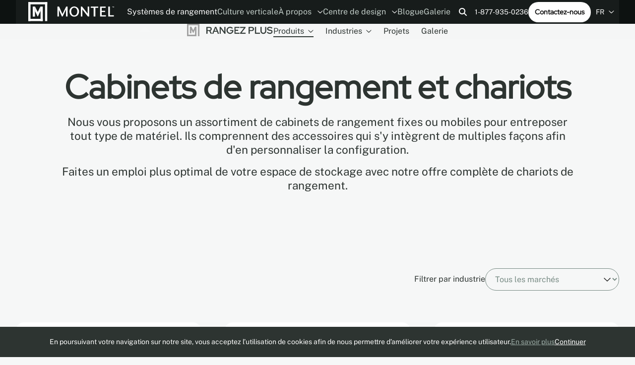

--- FILE ---
content_type: text/html; charset=utf-8
request_url: https://www.montel.com/fr/systemes-de-rangement/produits/cabinets-de-rangement-et-chariots
body_size: 32356
content:




<!doctype html>
<html lang="fr-CA">
<head>
    <link rel="canonical" href="https://www.montel.com/fr/systemes-de-rangement/produits/cabinets-de-rangement-et-chariots" />
      <link rel="alternate" hreflang="x-default" href="https://www.montel.com/storage-systems/products/cabinets-carts" />
      <link rel="alternate" hreflang="fr-CA" href="https://www.montel.com/fr/systemes-de-rangement/produits/cabinets-de-rangement-et-chariots" />
      <link rel="alternate" hreflang="en-CA" href="https://www.montel.com/storage-systems/products/cabinets-carts" />
      <link rel="alternate" hreflang="es" href="https://www.montel.com/es/almacenar-mas/productos/armarios-y-carros-de-almacenamiento" />
    <meta name="robots" content="index, follow, max-image-preview:large, max-snippet:-1, max-video-preview:-1">

  <meta http-equiv="Content-Type" content="text/html; charset=utf-8" />
  <title>Cabinets de rangement mobiles ou fixes - Haute densit&#xE9;  | Montel Inc.</title>
  <meta name="description" content="Les cabinets de rangement Montel sont modulables selon vos besoins. Ils offrent un rangement efficace et sont offerts dans plusieurs couleurs. En savoir plus.">
  <meta http-equiv="X-UA-Compatible" content="IE=edge,chrome=1" />
  <meta name="viewport" content="user-scalable=no, initial-scale=1, maximum-scale=1, width=device-width" />
  <meta name="apple-mobile-web-app-capable" content="yes" />
  <meta name="HandheldFriendly" content="True" />
    <meta property="og:image" content="/images/OG Image - Store.jpg" />
    <meta property="og:type" content="website" />
  <meta property="og:title" content="Cabinets de rangement mobiles ou fixes - Haute densit&#xE9;  | Montel Inc." />
    <meta property="og:description" content="Les cabinets de rangement Montel sont modulables selon vos besoins. Ils offrent un rangement efficace et sont offerts dans plusieurs couleurs. En savoir plus." />
  <meta property="og:url" content="http://www.montel.com/fr/systemes-de-rangement/produits/cabinets-de-rangement-et-chariots" />
  <meta property="og:locale" content="fr-CA" />

  <link rel="preload" as="font" type="font/ttf" crossorigin href="/fonts/RedHatDisplay-VariableFont_wght.ttf?v=gskfywTGurl_jcEJD75YY_IlvCCbb8Oq5nAPzwO6KOk">
  <link rel="preload" as="font" type="font/ttf" crossorigin href="/fonts/RedHatDisplay-Italic-VariableFont_wght.ttf?v=1DPhPvhUsD44X5YE68ngGci-49brFCS5J6uassxbszo">
  <link rel="preload" as="font" type="font/ttf" crossorigin href="/fonts/PublicSans-VariableFont_wght.ttf?v=DudRZwsdLe0IK1Tj_8QBiRZyTON88yK4HfXGS24ko7E">
  <link rel="preload" as="font" type="font/ttf" crossorigin href="/fonts/PublicSans-Italic-VariableFont_wght.ttf?v=jdrd73z3-B6HG-eAzNbH4RoFiau5kWpbysGKcxHpX08">

  <!-- Preconnect to external domains for faster loading -->
  <link rel="preconnect" crossorigin href="https://www.googletagmanager.com">
  <link rel="preconnect" crossorigin href="https://static.olark.com">
  
    <link rel="shortcut icon" href="/images/favicon - store.ico?v=EQlFQgmiU2_LBb8m4QjhPNPo4La9f5eRHO-xzHwlKkg" />
  <link rel="stylesheet" type="text/css" href="/css/main.min.css?v=zY8a638LR9qcMwFwmI9w0MxDiGDNugpcjDpe7wwiTcA" />

  <!-- Google Tag Manager - Deferred for performance -->
  <script>
    window.dataLayer = window.dataLayer || [];
    function gtag(){dataLayer.push(arguments);}
    
    // Defer GTM loading until after page load
    if (document.readyState === 'complete') {
      loadGTM();
    } else {
      window.addEventListener('load', loadGTM);
    }
    
    function loadGTM() {
      (function (w, d, s, l, i) {
        w[l] = w[l] || []; w[l].push({
          'gtm.start': new Date().getTime(), event: 'gtm.js'
        });
        var f = d.getElementsByTagName(s)[0],
          j = d.createElement(s), dl = l != 'dataLayer' ? '&l=' + l : '';
        j.async = true;
        j.src = 'https://www.googletagmanager.com/gtm.js?id=' + i + dl;
        f.parentNode.insertBefore(j, f);
      })(window, document, 'script', 'dataLayer', 'GTM-57V3ZH7');
    }
  </script>
  <!-- End Google Tag Manager -->
  <script type="text/javascript">!function(T,l,y){var S=T.location,k="script",D="instrumentationKey",C="ingestionendpoint",I="disableExceptionTracking",E="ai.device.",b="toLowerCase",w="crossOrigin",N="POST",e="appInsightsSDK",t=y.name||"appInsights";(y.name||T[e])&&(T[e]=t);var n=T[t]||function(d){var g=!1,f=!1,m={initialize:!0,queue:[],sv:"5",version:2,config:d};function v(e,t){var n={},a="Browser";return n[E+"id"]=a[b](),n[E+"type"]=a,n["ai.operation.name"]=S&&S.pathname||"_unknown_",n["ai.internal.sdkVersion"]="javascript:snippet_"+(m.sv||m.version),{time:function(){var e=new Date;function t(e){var t=""+e;return 1===t.length&&(t="0"+t),t}return e.getUTCFullYear()+"-"+t(1+e.getUTCMonth())+"-"+t(e.getUTCDate())+"T"+t(e.getUTCHours())+":"+t(e.getUTCMinutes())+":"+t(e.getUTCSeconds())+"."+((e.getUTCMilliseconds()/1e3).toFixed(3)+"").slice(2,5)+"Z"}(),iKey:e,name:"Microsoft.ApplicationInsights."+e.replace(/-/g,"")+"."+t,sampleRate:100,tags:n,data:{baseData:{ver:2}}}}var h=d.url||y.src;if(h){function a(e){var t,n,a,i,r,o,s,c,u,p,l;g=!0,m.queue=[],f||(f=!0,t=h,s=function(){var e={},t=d.connectionString;if(t)for(var n=t.split(";"),a=0;a<n.length;a++){var i=n[a].split("=");2===i.length&&(e[i[0][b]()]=i[1])}if(!e[C]){var r=e.endpointsuffix,o=r?e.location:null;e[C]="https://"+(o?o+".":"")+"dc."+(r||"services.visualstudio.com")}return e}(),c=s[D]||d[D]||"",u=s[C],p=u?u+"/v2/track":d.endpointUrl,(l=[]).push((n="SDK LOAD Failure: Failed to load Application Insights SDK script (See stack for details)",a=t,i=p,(o=(r=v(c,"Exception")).data).baseType="ExceptionData",o.baseData.exceptions=[{typeName:"SDKLoadFailed",message:n.replace(/\./g,"-"),hasFullStack:!1,stack:n+"\nSnippet failed to load ["+a+"] -- Telemetry is disabled\nHelp Link: https://go.microsoft.com/fwlink/?linkid=2128109\nHost: "+(S&&S.pathname||"_unknown_")+"\nEndpoint: "+i,parsedStack:[]}],r)),l.push(function(e,t,n,a){var i=v(c,"Message"),r=i.data;r.baseType="MessageData";var o=r.baseData;return o.message='AI (Internal): 99 message:"'+("SDK LOAD Failure: Failed to load Application Insights SDK script (See stack for details) ("+n+")").replace(/\"/g,"")+'"',o.properties={endpoint:a},i}(0,0,t,p)),function(e,t){if(JSON){var n=T.fetch;if(n&&!y.useXhr)n(t,{method:N,body:JSON.stringify(e),mode:"cors"});else if(XMLHttpRequest){var a=new XMLHttpRequest;a.open(N,t),a.setRequestHeader("Content-type","application/json"),a.send(JSON.stringify(e))}}}(l,p))}function i(e,t){f||setTimeout(function(){!t&&m.core||a()},500)}var e=function(){var n=l.createElement(k);n.src=h;var e=y[w];return!e&&""!==e||"undefined"==n[w]||(n[w]=e),n.onload=i,n.onerror=a,n.onreadystatechange=function(e,t){"loaded"!==n.readyState&&"complete"!==n.readyState||i(0,t)},n}();y.ld<0?l.getElementsByTagName("head")[0].appendChild(e):setTimeout(function(){l.getElementsByTagName(k)[0].parentNode.appendChild(e)},y.ld||0)}try{m.cookie=l.cookie}catch(p){}function t(e){for(;e.length;)!function(t){m[t]=function(){var e=arguments;g||m.queue.push(function(){m[t].apply(m,e)})}}(e.pop())}var n="track",r="TrackPage",o="TrackEvent";t([n+"Event",n+"PageView",n+"Exception",n+"Trace",n+"DependencyData",n+"Metric",n+"PageViewPerformance","start"+r,"stop"+r,"start"+o,"stop"+o,"addTelemetryInitializer","setAuthenticatedUserContext","clearAuthenticatedUserContext","flush"]),m.SeverityLevel={Verbose:0,Information:1,Warning:2,Error:3,Critical:4};var s=(d.extensionConfig||{}).ApplicationInsightsAnalytics||{};if(!0!==d[I]&&!0!==s[I]){var c="onerror";t(["_"+c]);var u=T[c];T[c]=function(e,t,n,a,i){var r=u&&u(e,t,n,a,i);return!0!==r&&m["_"+c]({message:e,url:t,lineNumber:n,columnNumber:a,error:i}),r},d.autoExceptionInstrumented=!0}return m}(y.cfg);function a(){y.onInit&&y.onInit(n)}(T[t]=n).queue&&0===n.queue.length?(n.queue.push(a),n.trackPageView({})):a()}(window,document,{
src: "https://js.monitor.azure.com/scripts/b/ai.2.min.js", // The SDK URL Source
crossOrigin: "anonymous", 
cfg: { // Application Insights Configuration
    connectionString: 'InstrumentationKey=00000000-0000-0000-0000-000000000000;'
}});</script>

  <style lang="css">
    :root {
        --c2: #333C39;
        --c2h: #171C1B;
        --c2p: #171C1B;
        --c2d: #C2CDC8;
        --c2dh: #F6F7F7;
        --c2dp: #F6F7F7;
    }
  </style>

  <script defer src="/scripts/functions.js?v=Lb2e7jIMb1TehZ8RUp0JQGzhyLpnNd3CFKOa3b7j2x0"></script>

  
  <link rel="stylesheet" type="text/css" href="/css/solution.min.css?v=LHyRyL5cw3BJMnxnNi1I9CXnG7tQJDlhdUksFwogosM" />


  <!-- Olark Chat - Deferred for performance -->
  <script>
    // Defer Olark loading until after page is interactive
    function loadOlark() {
      (function (o, l, a, r, k, y) {
        if (o.olark) return;
        r = "script"; y = l.createElement(r); r = l.getElementsByTagName(r)[0];
        y.async = 1; y.src = "//" + a; r.parentNode.insertBefore(y, r);
        y = o.olark = function () { k.s.push(arguments); k.t.push(+new Date) };
        y.extend = function (i, j) { y("extend", i, j) };
        y.identify = function (i) { y("identify", k.i = i) };
        y.configure = function (i, j) { y("configure", i, j); k.c[i] = j };
        k = y._ = { s: [], t: [+new Date], c: {}, l: a };
      })(window, document, "static.olark.com/jsclient/loader.js");
      olark.identify('1320-608-10-9286');
    }
    
    // Load Olark after page is fully loaded and browser is idle
    if (document.readyState === 'complete') {
      if ('requestIdleCallback' in window) {
        requestIdleCallback(loadOlark);
      } else {
        setTimeout(loadOlark, 1000);
      }
    } else {
      window.addEventListener('load', function() {
        if ('requestIdleCallback' in window) {
          requestIdleCallback(loadOlark);
        } else {
          setTimeout(loadOlark, 1000);
        }
      });
    }
  </script>
  <!-- end olark code -->
  <meta name="google-site-verification" content="OKwnkAIQsAqt3LN0vD36w6X0wFD9FLrlecU2phjK7J4">
</head>
<body>
  <!-- Google Tag Manager (noscript) -->
  <noscript>
    <iframe src="https://www.googletagmanager.com/ns.html?id=GTM-57V3ZH7"
            height="0" width="0" style="display:none;visibility:hidden"></iframe>
  </noscript>
  <!-- End Google Tag Manager (noscript) -->
  <div class="wrapAll wrapAll_main" id="app">
    <div class="wrapContent">
      

<div class="headerPositioning">
  <header id="header" class="header wrapper inverted">

    <div class="header-bottom">
      <div class="header-left">
        <div class="header-logo">
          <a href="/fr">
            <div id="logoAnim"></div>
          </a>
        </div>

        <nav class="mainNav header-menu header-menu_desktop">
          


  <ul>
        <li class="item_2085 selected">
                <a aria-current=page href="/fr/systemes-de-rangement">
                  Syst&#xE8;mes de rangement
                </a>
        </li>
        <li class="item_2086">
                <a  href="/fr/culture-verticale">
                  Culture verticale
                </a>
        </li>
        <li class="item_5707 parent">
                  <a href="#" >
                    &#xC0; propos
                    <span class="icon"><svg width="11" height="6" viewBox="0 0 11 6" xmlns="http://www.w3.org/2000/svg">
  <path d="M10.2642 1.42188L5.7876 5.71094C5.64697 5.82812 5.50635 5.875 5.38916 5.875C5.24854 5.875 5.10791 5.82812 4.99072 5.73438L0.490723 1.42188C0.256348 1.21094 0.256348 0.835938 0.467285 0.625C0.678223 0.390625 1.05322 0.390625 1.26416 0.601562L5.38916 4.53906L9.49072 0.601562C9.70166 0.390625 10.0767 0.390625 10.2876 0.625C10.4985 0.835938 10.4985 1.21094 10.2642 1.42188Z" fill="#FAFAFA" />
</svg>
</span>
                  </a>
                <div class="subMenu subMenuLevel_1">
                  <ul>
        <li class="item_2326">
                <a  href="/fr/a-propos/notre-histoire">
                  Notre histoire
                </a>
        </li>
        <li class="item_2946">
                <a  href="/fr/a-propos/le-concept">
                  Le concept
                </a>
        </li>
        <li class="item_2154">
                <a  href="/fr/a-propos/esg">
                  ESG
                </a>
        </li>
        <li class="item_2426">
                <a  href="/fr/a-propos/carrieres">
                  Carri&#xE8;res
                </a>
        </li>
        <li class="item_5718">
                <a  href="/fr/a-propos/devenez-un-distributeur">
                  Devenez un distributeur
                </a>
        </li>
        <li class="item_2415">
                <a  href="/fr/a-propos/garantie">
                  Garantie
                </a>
        </li>
        <li class="item_2436">
                <a  href="/fr/a-propos/contactez-nous">
                  Contactez-nous
                </a>
        </li>
                  </ul>
                </div>
        </li>
        <li class="item_2395 parent">
                <a  href="/fr/centre-de-design">
                  Centre de design
                    <span class="icon"><svg width="11" height="6" viewBox="0 0 11 6" xmlns="http://www.w3.org/2000/svg">
  <path d="M10.2642 1.42188L5.7876 5.71094C5.64697 5.82812 5.50635 5.875 5.38916 5.875C5.24854 5.875 5.10791 5.82812 4.99072 5.73438L0.490723 1.42188C0.256348 1.21094 0.256348 0.835938 0.467285 0.625C0.678223 0.390625 1.05322 0.390625 1.26416 0.601562L5.38916 4.53906L9.49072 0.601562C9.70166 0.390625 10.0767 0.390625 10.2876 0.625C10.4985 0.835938 10.4985 1.21094 10.2642 1.42188Z" fill="#FAFAFA" />
</svg>
</span>
                </a>
                <div class="subMenu subMenuLevel_1">
                  <ul>
        <li class="item_2398">
                <a  href="/fr/centre-de-design/documentation">
                  Documentation
                </a>
        </li>
        <li class="item_2821">
                <a  href="/fr/centre-de-design/couleurs">
                  Couleurs
                </a>
        </li>
        <li class="item_2402">
                <a  href="/fr/centre-de-design/modes-doperation">
                  Modes d&#x27;op&#xE9;ration
                </a>
        </li>
        <li class="item_2823">
                <a  href="/fr/centre-de-design/securites">
                  S&#xE9;curit&#xE9;s
                </a>
        </li>
        <li class="item_2828">
                <a  href="/fr/centre-de-design/planificateur-modraw">
                  Planificateur MoDraw
                </a>
        </li>
        <li class="item_2840">
                <a  href="/fr/centre-de-design/formation-continue-aia">
                  Formation continue AIA
                </a>
        </li>
        <li class="item_2824">
                <a  href="/fr/centre-de-design/fichiers-revit">
                  Fichiers Revit
                </a>
        </li>
        <li class="item_7081">
                <a  href="/fr/centre-de-design/leed-v4">
                  LEED v4
                </a>
        </li>
                  </ul>
                </div>
        </li>
        <li class="item_2306">
                <a  href="/fr/blogue">
                  Blogue
                </a>
        </li>
        <li class="item_2399">
                <a  href="/fr/galerie">
                  Galerie
                </a>
        </li>
  </ul>

        </nav>
      </div>

      <div class="header-right header-right_desktop">
        

<div class="search">
    <button class="search-open" onclick="openSearch(this)">
        <svg width="17" height="17" viewBox="0 0 17 17" fill="none" xmlns="http://www.w3.org/2000/svg">
    <path d="M13 6.5C13 7.9375 12.5312 9.28125 11.75 10.3438L15.6875 14.3125C16.0938 14.6875 16.0938 15.3438 15.6875 15.7188C15.3125 16.125 14.6562 16.125 14.2812 15.7188L10.3125 11.75C9.25 12.5625 7.90625 13 6.5 13C2.90625 13 0 10.0938 0 6.5C0 2.9375 2.90625 0 6.5 0C10.0625 0 13 2.9375 13 6.5ZM6.5 11C8.96875 11 11 9 11 6.5C11 4.03125 8.96875 2 6.5 2C4 2 2 4.03125 2 6.5C2 9 4 11 6.5 11Z" fill="currentColor" />
</svg>

    </button>

    <form class="search-container" method="GET" action="/fr/resultats-de-recherche">
        <button class="search-submit" type="submit" name="Rechercher">
            <svg width="17" height="17" viewBox="0 0 17 17" fill="none" xmlns="http://www.w3.org/2000/svg">
    <path d="M13 6.5C13 7.9375 12.5312 9.28125 11.75 10.3438L15.6875 14.3125C16.0938 14.6875 16.0938 15.3438 15.6875 15.7188C15.3125 16.125 14.6562 16.125 14.2812 15.7188L10.3125 11.75C9.25 12.5625 7.90625 13 6.5 13C2.90625 13 0 10.0938 0 6.5C0 2.9375 2.90625 0 6.5 0C10.0625 0 13 2.9375 13 6.5ZM6.5 11C8.96875 11 11 9 11 6.5C11 4.03125 8.96875 2 6.5 2C4 2 2 4.03125 2 6.5C2 9 4 11 6.5 11Z" fill="currentColor" />
</svg>

        </button>
        <input class="input search-input" type="text" aria-label="Rechercher" placeholder="Rechercher" name="q" autocomplete="off" />
        <button class="search-close" type="button" onclick="closeSearch(this)">
            <svg width="12" height="12" viewBox="0 0 12 12" fill="none" xmlns="http://www.w3.org/2000/svg">
    <path d="M10.6875 2.71875C11.0938 2.34375 11.0938 1.6875 10.6875 1.3125C10.3125 0.90625 9.65625 0.90625 9.28125 1.3125L6 4.59375L2.6875 1.3125C2.3125 0.90625 1.65625 0.90625 1.28125 1.3125C0.875 1.6875 0.875 2.34375 1.28125 2.71875L4.5625 6L1.28125 9.3125C0.875 9.6875 0.875 10.3438 1.28125 10.7188C1.65625 11.125 2.3125 11.125 2.6875 10.7188L6 7.4375L9.28125 10.7188C9.65625 11.125 10.3125 11.125 10.6875 10.7188C11.0938 10.3438 11.0938 9.6875 10.6875 9.3125L7.40625 6L10.6875 2.71875Z" fill="currentColor" />
</svg>

        </button>
    </form>
</div>

        <a class="header-phone" href="tel:18779350236">1-877-935-0236</a>
        <a href="/fr/a-propos/contactez-nous" class="btn btn_inverted">Contactez-nous</a>
        

  <li class="currentLang">
    FR
    <span class="icon"><svg width="11" height="6" viewBox="0 0 11 6" xmlns="http://www.w3.org/2000/svg">
  <path d="M10.2642 1.42188L5.7876 5.71094C5.64697 5.82812 5.50635 5.875 5.38916 5.875C5.24854 5.875 5.10791 5.82812 4.99072 5.73438L0.490723 1.42188C0.256348 1.21094 0.256348 0.835938 0.467285 0.625C0.678223 0.390625 1.05322 0.390625 1.26416 0.601562L5.38916 4.53906L9.49072 0.601562C9.70166 0.390625 10.0767 0.390625 10.2876 0.625C10.4985 0.835938 10.4985 1.21094 10.2642 1.42188Z" fill="#FAFAFA" />
</svg>
</span>
    <div class="subMenu menuLang">
      <ul>
          <li class="item_lang">
            <a href="/storage-systems/products/cabinets-carts">
                EN
            </a>
          </li>
          <li class="item_lang selected">
            <a href="/fr/systemes-de-rangement/produits/cabinets-de-rangement-et-chariots">
                FR
            </a>
          </li>
          <li class="item_lang">
            <a href="/es/almacenar-mas/productos/armarios-y-carros-de-almacenamiento">
                ES
            </a>
          </li>
      </ul>
    </div>
  </li>

      </div>

      <div class="header-right header-right_mobile">
        <nav class="mainNav header-menu header-menu_mobile">
          


  <ul>
        <li class="item_2085 selected">
                <a aria-current=page href="/fr/systemes-de-rangement">
                  Syst&#xE8;mes de rangement
                </a>
        </li>
        <li class="item_2086">
                <a  href="/fr/culture-verticale">
                  Culture verticale
                </a>
        </li>
  </ul>

        </nav>

        <button class="hamburger" onclick="toggleMenu(this, 'storage')">
          <span class="hamburger-container">
            <span class="hamburger-line"></span>
            <span class="hamburger-line"></span>
            <span class="hamburger-line"></span>
          </span>
        </button>
      </div>
    </div>

    <div class="header-mobileMenu">
      <nav class="header-mobileNav">
        


  <ul>
        <li class="item_search">
          <div class="searchBox">

<div class="search">
    <button class="search-open" onclick="openSearch(this)">
        <svg width="17" height="17" viewBox="0 0 17 17" fill="none" xmlns="http://www.w3.org/2000/svg">
    <path d="M13 6.5C13 7.9375 12.5312 9.28125 11.75 10.3438L15.6875 14.3125C16.0938 14.6875 16.0938 15.3438 15.6875 15.7188C15.3125 16.125 14.6562 16.125 14.2812 15.7188L10.3125 11.75C9.25 12.5625 7.90625 13 6.5 13C2.90625 13 0 10.0938 0 6.5C0 2.9375 2.90625 0 6.5 0C10.0625 0 13 2.9375 13 6.5ZM6.5 11C8.96875 11 11 9 11 6.5C11 4.03125 8.96875 2 6.5 2C4 2 2 4.03125 2 6.5C2 9 4 11 6.5 11Z" fill="currentColor" />
</svg>

    </button>

    <form class="search-container" method="GET" action="/fr/resultats-de-recherche">
        <button class="search-submit" type="submit" name="Rechercher">
            <svg width="17" height="17" viewBox="0 0 17 17" fill="none" xmlns="http://www.w3.org/2000/svg">
    <path d="M13 6.5C13 7.9375 12.5312 9.28125 11.75 10.3438L15.6875 14.3125C16.0938 14.6875 16.0938 15.3438 15.6875 15.7188C15.3125 16.125 14.6562 16.125 14.2812 15.7188L10.3125 11.75C9.25 12.5625 7.90625 13 6.5 13C2.90625 13 0 10.0938 0 6.5C0 2.9375 2.90625 0 6.5 0C10.0625 0 13 2.9375 13 6.5ZM6.5 11C8.96875 11 11 9 11 6.5C11 4.03125 8.96875 2 6.5 2C4 2 2 4.03125 2 6.5C2 9 4 11 6.5 11Z" fill="currentColor" />
</svg>

        </button>
        <input class="input search-input" type="text" aria-label="Rechercher" placeholder="Rechercher" name="q" autocomplete="off" />
        <button class="search-close" type="button" onclick="closeSearch(this)">
            <svg width="12" height="12" viewBox="0 0 12 12" fill="none" xmlns="http://www.w3.org/2000/svg">
    <path d="M10.6875 2.71875C11.0938 2.34375 11.0938 1.6875 10.6875 1.3125C10.3125 0.90625 9.65625 0.90625 9.28125 1.3125L6 4.59375L2.6875 1.3125C2.3125 0.90625 1.65625 0.90625 1.28125 1.3125C0.875 1.6875 0.875 2.34375 1.28125 2.71875L4.5625 6L1.28125 9.3125C0.875 9.6875 0.875 10.3438 1.28125 10.7188C1.65625 11.125 2.3125 11.125 2.6875 10.7188L6 7.4375L9.28125 10.7188C9.65625 11.125 10.3125 11.125 10.6875 10.7188C11.0938 10.3438 11.0938 9.6875 10.6875 9.3125L7.40625 6L10.6875 2.71875Z" fill="currentColor" />
</svg>

        </button>
    </form>
</div>
</div>
        </li>
        <li class="item_2085 selected">
                <a aria-current=page href="#">
                  Syst&#xE8;mes de rangement
                    <span class="icon"><svg width="11" height="6" viewBox="0 0 11 6" xmlns="http://www.w3.org/2000/svg">
  <path d="M10.2642 1.42188L5.7876 5.71094C5.64697 5.82812 5.50635 5.875 5.38916 5.875C5.24854 5.875 5.10791 5.82812 4.99072 5.73438L0.490723 1.42188C0.256348 1.21094 0.256348 0.835938 0.467285 0.625C0.678223 0.390625 1.05322 0.390625 1.26416 0.601562L5.38916 4.53906L9.49072 0.601562C9.70166 0.390625 10.0767 0.390625 10.2876 0.625C10.4985 0.835938 10.4985 1.21094 10.2642 1.42188Z" fill="#FAFAFA" />
</svg>
</span>
                </a>
                <div class="subMenu subMenuLevel_1">
                  <ul>
        <li class="item_2268 selected parent parent_products">
                <a aria-current=page href="#">
                  Produits
                    <span class="icon"><svg width="11" height="6" viewBox="0 0 11 6" xmlns="http://www.w3.org/2000/svg">
  <path d="M10.2642 1.42188L5.7876 5.71094C5.64697 5.82812 5.50635 5.875 5.38916 5.875C5.24854 5.875 5.10791 5.82812 4.99072 5.73438L0.490723 1.42188C0.256348 1.21094 0.256348 0.835938 0.467285 0.625C0.678223 0.390625 1.05322 0.390625 1.26416 0.601562L5.38916 4.53906L9.49072 0.601562C9.70166 0.390625 10.0767 0.390625 10.2876 0.625C10.4985 0.835938 10.4985 1.21094 10.2642 1.42188Z" fill="#FAFAFA" />
</svg>
</span>
                </a>
                <div class="subMenu subMenuLevel_2 subMenu_products">
                  <ul>
        <li class="item_6834">
                <a  href="/fr/systemes-de-rangement/produits/rayonnage-mobile">
                  Rayonnage mobile
                </a>
        </li>
        <li class="item_7061">
                <a  href="/fr/systemes-de-rangement/produits/rayonnage-mobile-industriel">
                  Rayonnage mobile industriel
                </a>
        </li>
        <li class="item_6838">
                <a  href="/fr/systemes-de-rangement/produits/rayonnage">
                  Rayonnage
                </a>
        </li>
        <li class="item_6848">
                <a  href="/fr/systemes-de-rangement/produits/portes-tableaux">
                  Portes-tableaux
                </a>
        </li>
        <li class="item_6843 selected">
                <a aria-current=page href="/fr/systemes-de-rangement/produits/cabinets-de-rangement-et-chariots">
                  Cabinets de rangement et chariots
                </a>
        </li>
                        <li class="allLinksRedirect">
                          <a href="/fr/systemes-de-rangement/produits">Tous les produits</a>
                        </li>
                  </ul>
                </div>
        </li>
        <li class="item_2358 parent parent_markets">
                <a  href="#">
                  Industries
                    <span class="icon"><svg width="11" height="6" viewBox="0 0 11 6" xmlns="http://www.w3.org/2000/svg">
  <path d="M10.2642 1.42188L5.7876 5.71094C5.64697 5.82812 5.50635 5.875 5.38916 5.875C5.24854 5.875 5.10791 5.82812 4.99072 5.73438L0.490723 1.42188C0.256348 1.21094 0.256348 0.835938 0.467285 0.625C0.678223 0.390625 1.05322 0.390625 1.26416 0.601562L5.38916 4.53906L9.49072 0.601562C9.70166 0.390625 10.0767 0.390625 10.2876 0.625C10.4985 0.835938 10.4985 1.21094 10.2642 1.42188Z" fill="#FAFAFA" />
</svg>
</span>
                </a>
                <div class="subMenu subMenuLevel_2 subMenu_markets subMenu_storeMoreMarkets">
                  <ul>
        <li class="item_2210 parent">
                <a  href="#">
                  &#xC9;quipements sportifs
                    <span class="icon"><svg width="11" height="6" viewBox="0 0 11 6" xmlns="http://www.w3.org/2000/svg">
  <path d="M10.2642 1.42188L5.7876 5.71094C5.64697 5.82812 5.50635 5.875 5.38916 5.875C5.24854 5.875 5.10791 5.82812 4.99072 5.73438L0.490723 1.42188C0.256348 1.21094 0.256348 0.835938 0.467285 0.625C0.678223 0.390625 1.05322 0.390625 1.26416 0.601562L5.38916 4.53906L9.49072 0.601562C9.70166 0.390625 10.0767 0.390625 10.2876 0.625C10.4985 0.835938 10.4985 1.21094 10.2642 1.42188Z" fill="#FAFAFA" />
</svg>
</span>
                </a>
                <div class="subMenu subMenuLevel_3">
                  <ul>
        <li class="item_7227">
                <a  href="/fr/systemes-de-rangement/industries/equipements-sportifs/rangement-de-golf">
                  Rangement de golf
                </a>
        </li>
        <li class="item_6315">
                <a  href="/fr/systemes-de-rangement/industries/equipements-sportifs/rangement-football-americain">
                  Rangement Football am&#xE9;ricain
                </a>
        </li>
        <li class="item_6305">
                <a  href="/fr/systemes-de-rangement/industries/equipements-sportifs/rangment-dequipement-pour-les-equipes-de-hockey">
                  Rangment d&#x27;&#xE9;quipement pour les &#xE9;quipes de hockey
                </a>
        </li>
        <li class="item_6310">
                <a  href="/fr/systemes-de-rangement/industries/equipements-sportifs/departements-sportifs-et-athletiques">
                  D&#xE9;partements sportifs et athl&#xE9;tiques
                </a>
        </li>
        <li class="item_6320">
                <a  href="/fr/systemes-de-rangement/industries/equipements-sportifs/equipes-sportives-professionnelles">
                  &#xC9;quipes sportives professionnelles
                </a>
        </li>
                  </ul>
                </div>
        </li>
        <li class="item_2200 parent">
                <a  href="#">
                  Mus&#xE9;es et beaux-arts
                    <span class="icon"><svg width="11" height="6" viewBox="0 0 11 6" xmlns="http://www.w3.org/2000/svg">
  <path d="M10.2642 1.42188L5.7876 5.71094C5.64697 5.82812 5.50635 5.875 5.38916 5.875C5.24854 5.875 5.10791 5.82812 4.99072 5.73438L0.490723 1.42188C0.256348 1.21094 0.256348 0.835938 0.467285 0.625C0.678223 0.390625 1.05322 0.390625 1.26416 0.601562L5.38916 4.53906L9.49072 0.601562C9.70166 0.390625 10.0767 0.390625 10.2876 0.625C10.4985 0.835938 10.4985 1.21094 10.2642 1.42188Z" fill="#FAFAFA" />
</svg>
</span>
                </a>
                <div class="subMenu subMenuLevel_3">
                  <ul>
        <li class="item_6048">
                <a  href="/fr/systemes-de-rangement/industries/musees-et-beaux-arts/solutions-de-rangement-pour-la-conservation">
                  Solutions de rangement pour la conservation
                </a>
        </li>
        <li class="item_6050">
                <a  href="/fr/systemes-de-rangement/industries/musees-et-beaux-arts/rangement-pour-galeries-dart">
                  Rangement pour galeries d&#x27;art
                </a>
        </li>
        <li class="item_6055">
                <a  href="/fr/systemes-de-rangement/industries/musees-et-beaux-arts/rangement-pour-musees">
                  Rangement pour mus&#xE9;es
                </a>
        </li>
        <li class="item_6060">
                <a  href="/fr/systemes-de-rangement/industries/musees-et-beaux-arts/musees-scientifiques-et-technologiques">
                  Mus&#xE9;es scientifiques et technologiques
                </a>
        </li>
        <li class="item_6065">
                <a  href="/fr/systemes-de-rangement/industries/musees-et-beaux-arts/rangement-pour-musees-et-temples-de-la-renommee">
                  Rangement pour mus&#xE9;es et temples de la renomm&#xE9;e
                </a>
        </li>
        <li class="item_6070">
                <a  href="/fr/systemes-de-rangement/industries/musees-et-beaux-arts/rangement-des-textiles-pour-musees">
                  Rangement des textiles pour mus&#xE9;es
                </a>
        </li>
        <li class="item_6075">
                <a  href="/fr/systemes-de-rangement/industries/musees-et-beaux-arts/entreposage-de-livres-rares-et-de-collections-de-manuscrits-speciaux">
                  Entreposage de livres rares et de collections de manuscrits sp&#xE9;ciaux
                </a>
        </li>
        <li class="item_6080">
                <a  href="/fr/systemes-de-rangement/industries/musees-et-beaux-arts/rayonnages-pour-depots-de-livres-et-archivages">
                  Rayonnages pour d&#xE9;p&#xF4;ts de livres et archivages
                </a>
        </li>
                  </ul>
                </div>
        </li>
        <li class="item_6769 parent">
                <a  href="#">
                  Biblioth&#xE8;que
                    <span class="icon"><svg width="11" height="6" viewBox="0 0 11 6" xmlns="http://www.w3.org/2000/svg">
  <path d="M10.2642 1.42188L5.7876 5.71094C5.64697 5.82812 5.50635 5.875 5.38916 5.875C5.24854 5.875 5.10791 5.82812 4.99072 5.73438L0.490723 1.42188C0.256348 1.21094 0.256348 0.835938 0.467285 0.625C0.678223 0.390625 1.05322 0.390625 1.26416 0.601562L5.38916 4.53906L9.49072 0.601562C9.70166 0.390625 10.0767 0.390625 10.2876 0.625C10.4985 0.835938 10.4985 1.21094 10.2642 1.42188Z" fill="#FAFAFA" />
</svg>
</span>
                </a>
                <div class="subMenu subMenuLevel_3">
                  <ul>
        <li class="item_6774">
                <a  href="/fr/systemes-de-rangement/industries/bibliotheque/rayonnages-pour-depots-de-livres-et-archivages">
                  Rayonnages pour d&#xE9;p&#xF4;ts de livres et archivages
                </a>
        </li>
        <li class="item_6770">
                <a  href="/fr/systemes-de-rangement/industries/bibliotheque/solutions-dentreposage-et-de-rayonnage-pour-leducation-et-lenseignement">
                  Solutions d&#x27;entreposage et de rayonnage pour l&#x27;&#xE9;ducation et l&#x27;enseignement
                </a>
        </li>
        <li class="item_6771">
                <a  href="/fr/systemes-de-rangement/industries/bibliotheque/solutions-de-rayonnage-pour-la-bibliotheque">
                  Solutions de rayonnage pour la biblioth&#xE8;que
                </a>
        </li>
        <li class="item_6772">
                <a  href="/fr/systemes-de-rangement/industries/bibliotheque/presentoirs-de-magazines-periodiques-brochures-et-depliants">
                  Pr&#xE9;sentoirs de magazines, p&#xE9;riodiques, brochures et d&#xE9;pliants
                </a>
        </li>
        <li class="item_6773">
                <a  href="/fr/systemes-de-rangement/industries/bibliotheque/entreposage-de-livres-rares-et-de-collections-de-manuscrits-speciaux">
                  Entreposage de livres rares et de collections de manuscrits sp&#xE9;ciaux
                </a>
        </li>
                  </ul>
                </div>
        </li>
        <li class="item_2203 parent">
                <a  href="#">
                  &#xC9;ducation
                    <span class="icon"><svg width="11" height="6" viewBox="0 0 11 6" xmlns="http://www.w3.org/2000/svg">
  <path d="M10.2642 1.42188L5.7876 5.71094C5.64697 5.82812 5.50635 5.875 5.38916 5.875C5.24854 5.875 5.10791 5.82812 4.99072 5.73438L0.490723 1.42188C0.256348 1.21094 0.256348 0.835938 0.467285 0.625C0.678223 0.390625 1.05322 0.390625 1.26416 0.601562L5.38916 4.53906L9.49072 0.601562C9.70166 0.390625 10.0767 0.390625 10.2876 0.625C10.4985 0.835938 10.4985 1.21094 10.2642 1.42188Z" fill="#FAFAFA" />
</svg>
</span>
                </a>
                <div class="subMenu subMenuLevel_3">
                  <ul>
        <li class="item_6116">
                <a  href="/fr/systemes-de-rangement/industries/education/solutions-dentreposage-et-de-rayonnage-pour-leducation-et-lenseignement">
                  Solutions d&#x27;entreposage et de rayonnage pour l&#x27;&#xE9;ducation et l&#x27;enseignement
                </a>
        </li>
        <li class="item_6121">
                <a  href="/fr/systemes-de-rangement/industries/education/solutions-de-rayonnage-pour-la-bibliotheque">
                  Solutions de rayonnage pour la biblioth&#xE8;que
                </a>
        </li>
        <li class="item_6126">
                <a  href="/fr/systemes-de-rangement/industries/education/presentoirs-de-magazines-periodiques-brochures-et-depliants">
                  Pr&#xE9;sentoirs de magazines, p&#xE9;riodiques, brochures et d&#xE9;pliants
                </a>
        </li>
        <li class="item_6130">
                <a  href="/fr/systemes-de-rangement/industries/education/entreposage-de-livres-rares-et-de-collections-de-manuscrits-speciaux">
                  Entreposage de livres rares et de collections de manuscrits sp&#xE9;ciaux
                </a>
        </li>
                  </ul>
                </div>
        </li>
        <li class="item_2211 parent">
                <a  href="#">
                  Entrep&#xF4;t
                    <span class="icon"><svg width="11" height="6" viewBox="0 0 11 6" xmlns="http://www.w3.org/2000/svg">
  <path d="M10.2642 1.42188L5.7876 5.71094C5.64697 5.82812 5.50635 5.875 5.38916 5.875C5.24854 5.875 5.10791 5.82812 4.99072 5.73438L0.490723 1.42188C0.256348 1.21094 0.256348 0.835938 0.467285 0.625C0.678223 0.390625 1.05322 0.390625 1.26416 0.601562L5.38916 4.53906L9.49072 0.601562C9.70166 0.390625 10.0767 0.390625 10.2876 0.625C10.4985 0.835938 10.4985 1.21094 10.2642 1.42188Z" fill="#FAFAFA" />
</svg>
</span>
                </a>
                <div class="subMenu subMenuLevel_3">
                  <ul>
        <li class="item_6326">
                <a  href="/fr/systemes-de-rangement/industries/entrepot/systemes-de-rangement-mobiles-pour-palettiers">
                  Syst&#xE8;mes de rangement mobiles pour palettiers
                </a>
        </li>
        <li class="item_6327">
                <a  href="/fr/systemes-de-rangement/industries/entrepot/solutions-pour-lentreposage-de-pieces-davions">
                  Solutions pour l&#x27;entreposage de pi&#xE8;ces d&#x27;avions
                </a>
        </li>
        <li class="item_6328">
                <a  href="/fr/systemes-de-rangement/industries/entrepot/systemes-mobiles-pour-la-biere-et-les-tonneaux">
                  Syst&#xE8;mes mobiles pour la bi&#xE8;re et les tonneaux
                </a>
        </li>
        <li class="item_6329">
                <a  href="/fr/systemes-de-rangement/industries/entrepot/systemes-dentreposage-mobiles-pour-chambres-froides">
                  Syst&#xE8;mes d&#x27;entreposage mobiles pour chambres froides
                </a>
        </li>
        <li class="item_6330">
                <a  href="/fr/systemes-de-rangement/industries/entrepot/rangement-pour-entrepots">
                  Rangement pour entrep&#xF4;ts
                </a>
        </li>
        <li class="item_6335">
                <a  href="/fr/systemes-de-rangement/industries/entrepot/systeme-de-rangement-pour-la-gestion-des-stocks">
                  Syst&#xE8;me de rangement pour la gestion des stocks
                </a>
        </li>
        <li class="item_6340">
                <a  href="/fr/systemes-de-rangement/industries/entrepot/systeme-dentreposage-pour-les-centres-de-distribution">
                  Syst&#xE8;me d&#x27;entreposage pour les centres de distribution
                </a>
        </li>
        <li class="item_6341">
                <a  href="/fr/systemes-de-rangement/industries/entrepot/systeme-dentreposage-pour-les-usines-de-fabrication">
                  Syst&#xE8;me d&#x27;entreposage pour les usines de fabrication
                </a>
        </li>
        <li class="item_6342">
                <a  href="/fr/systemes-de-rangement/industries/entrepot/systeme-dentreposage-pour-les-services-de-logistique">
                  Syst&#xE8;me d&#x27;entreposage pour les services de logistique
                </a>
        </li>
                  </ul>
                </div>
        </li>
        <li class="item_2207 parent">
                <a  href="#">
                  Militaire
                    <span class="icon"><svg width="11" height="6" viewBox="0 0 11 6" xmlns="http://www.w3.org/2000/svg">
  <path d="M10.2642 1.42188L5.7876 5.71094C5.64697 5.82812 5.50635 5.875 5.38916 5.875C5.24854 5.875 5.10791 5.82812 4.99072 5.73438L0.490723 1.42188C0.256348 1.21094 0.256348 0.835938 0.467285 0.625C0.678223 0.390625 1.05322 0.390625 1.26416 0.601562L5.38916 4.53906L9.49072 0.601562C9.70166 0.390625 10.0767 0.390625 10.2876 0.625C10.4985 0.835938 10.4985 1.21094 10.2642 1.42188Z" fill="#FAFAFA" />
</svg>
</span>
                </a>
                <div class="subMenu subMenuLevel_3">
                  <ul>
        <li class="item_6224">
                <a  href="/fr/systemes-de-rangement/industries/militaire/systemes-de-rangement-mobiles-pour-fusils-et-armes-a-feu">
                  Syst&#xE8;mes de rangement mobiles pour fusils et armes &#xE0; feu
                </a>
        </li>
        <li class="item_6229">
                <a  href="/fr/systemes-de-rangement/industries/militaire/systeme-dentreposage-pour-les-usines-de-fabrication">
                  Syst&#xE8;me d&#x27;entreposage pour les usines de fabrication
                </a>
        </li>
        <li class="item_6230">
                <a  href="/fr/systemes-de-rangement/industries/militaire/systemes-de-rangement-mobiles-pour-base-militaire">
                  Syst&#xE8;mes de rangement mobiles pour base militaire
                </a>
        </li>
        <li class="item_6235">
                <a  href="/fr/systemes-de-rangement/industries/militaire/rangement-de-parachutes-et-dequipement-de-parachutisme">
                  Rangement de parachutes et d&#x27;&#xE9;quipement de parachutisme
                </a>
        </li>
        <li class="item_6240">
                <a  href="/fr/systemes-de-rangement/industries/militaire/rangement-de-sacs-d-assault-et-d-equipement-de-combat">
                  Rangement de sacs d&#x2019;assault et d&#x2019;&#xE9;quipement de combat
                </a>
        </li>
        <li class="item_6245">
                <a  href="/fr/systemes-de-rangement/industries/militaire/cabinets-de-rangement-pour-larmement">
                  Cabinets de rangement pour l&#x27;armement
                </a>
        </li>
        <li class="item_6250">
                <a  href="/fr/systemes-de-rangement/industries/militaire/stockage-mobile-haute-densite-pour-les-armes">
                  Stockage mobile haute densit&#xE9; pour les armes
                </a>
        </li>
        <li class="item_6255">
                <a  href="/fr/systemes-de-rangement/industries/militaire/rayonnage-pour-pistolets">
                  Rayonnage pour pistolets
                </a>
        </li>
        <li class="item_6260">
                <a  href="/fr/systemes-de-rangement/industries/militaire/supports-de-rangement-et-daffichage-pour-lartillerie">
                  Supports de rangement et d&#x27;affichage pour l&#x27;artillerie
                </a>
        </li>
        <li class="item_6265">
                <a  href="/fr/systemes-de-rangement/industries/militaire/chariots-de-transport-des-armes">
                  Chariots de transport des armes
                </a>
        </li>
                  </ul>
                </div>
        </li>
        <li class="item_6775 parent">
                <a  href="#">
                  S&#xE9;curit&#xE9; publique
                    <span class="icon"><svg width="11" height="6" viewBox="0 0 11 6" xmlns="http://www.w3.org/2000/svg">
  <path d="M10.2642 1.42188L5.7876 5.71094C5.64697 5.82812 5.50635 5.875 5.38916 5.875C5.24854 5.875 5.10791 5.82812 4.99072 5.73438L0.490723 1.42188C0.256348 1.21094 0.256348 0.835938 0.467285 0.625C0.678223 0.390625 1.05322 0.390625 1.26416 0.601562L5.38916 4.53906L9.49072 0.601562C9.70166 0.390625 10.0767 0.390625 10.2876 0.625C10.4985 0.835938 10.4985 1.21094 10.2642 1.42188Z" fill="#FAFAFA" />
</svg>
</span>
                </a>
                <div class="subMenu subMenuLevel_3">
                  <ul>
        <li class="item_6789">
                <a  href="/fr/systemes-de-rangement/industries/securite-publique/rangement-de-preuves-medico-legales-judiciaires-et-scientifiques">
                  Rangement de preuves m&#xE9;dico-l&#xE9;gales, judiciaires et scientifiques
                </a>
        </li>
        <li class="item_6788">
                <a  href="/fr/systemes-de-rangement/industries/securite-publique/solutions-de-rangement-pour-les-forces-de-lordre-et-les-services-policiers">
                  Solutions de rangement pour les forces de l&#x27;ordre et les services policiers
                </a>
        </li>
        <li class="item_6787">
                <a  href="/fr/systemes-de-rangement/industries/securite-publique/systemes-de-rangement-pour-les-services-de-protection-anti-incendie">
                  Syst&#xE8;mes de rangement pour les services de protection anti-incendie
                </a>
        </li>
        <li class="item_6786">
                <a  href="/fr/systemes-de-rangement/industries/securite-publique/etablissements-correctionnels-et-prisons">
                  &#xC9;tablissements correctionnels et prisons
                </a>
        </li>
        <li class="item_6776">
                <a  href="/fr/systemes-de-rangement/industries/securite-publique/systemes-de-rangement-mobiles-pour-fusils-et-armes-a-feu">
                  Syst&#xE8;mes de rangement mobiles pour fusils et armes &#xE0; feu
                </a>
        </li>
        <li class="item_6783">
                <a  href="/fr/systemes-de-rangement/industries/securite-publique/rayonnage-pour-pistolets">
                  Rayonnage pour pistolets
                </a>
        </li>
        <li class="item_6781">
                <a  href="/fr/systemes-de-rangement/industries/securite-publique/cabinets-de-rangement-pour-larmement">
                  Cabinets de rangement pour l&#x27;armement
                </a>
        </li>
        <li class="item_6780">
                <a  href="/fr/systemes-de-rangement/industries/securite-publique/rangement-de-sacs-d-assault-et-d-equipement-de-combat">
                  Rangement de sacs d&#x2019;assault et d&#x2019;&#xE9;quipement de combat
                </a>
        </li>
        <li class="item_6782">
                <a  href="/fr/systemes-de-rangement/industries/securite-publique/stockage-mobile-haute-densite-pour-les-armes">
                  Stockage mobile haute densit&#xE9; pour les armes
                </a>
        </li>
        <li class="item_6784">
                <a  href="/fr/systemes-de-rangement/industries/securite-publique/supports-de-rangement-et-daffichage-pour-lartillerie">
                  Supports de rangement et d&#x27;affichage pour l&#x27;artillerie
                </a>
        </li>
        <li class="item_6785">
                <a  href="/fr/systemes-de-rangement/industries/securite-publique/chariots-de-transport-des-armes">
                  Chariots de transport des armes
                </a>
        </li>
                  </ul>
                </div>
        </li>
        <li class="item_2201 parent">
                <a  href="#">
                  Automobile
                    <span class="icon"><svg width="11" height="6" viewBox="0 0 11 6" xmlns="http://www.w3.org/2000/svg">
  <path d="M10.2642 1.42188L5.7876 5.71094C5.64697 5.82812 5.50635 5.875 5.38916 5.875C5.24854 5.875 5.10791 5.82812 4.99072 5.73438L0.490723 1.42188C0.256348 1.21094 0.256348 0.835938 0.467285 0.625C0.678223 0.390625 1.05322 0.390625 1.26416 0.601562L5.38916 4.53906L9.49072 0.601562C9.70166 0.390625 10.0767 0.390625 10.2876 0.625C10.4985 0.835938 10.4985 1.21094 10.2642 1.42188Z" fill="#FAFAFA" />
</svg>
</span>
                </a>
                <div class="subMenu subMenuLevel_3">
                  <ul>
        <li class="item_6101">
                <a  href="/fr/systemes-de-rangement/industries/automobile/systemes-mobiles-dentreposage-pour-pneus">
                  Syst&#xE8;mes mobiles d&#x27;entreposage pour pneus
                </a>
        </li>
        <li class="item_6086">
                <a  href="/fr/systemes-de-rangement/industries/automobile/solutions-pour-lentreposage-de-pieces-davions">
                  Solutions pour l&#x27;entreposage de pi&#xE8;ces d&#x27;avions
                </a>
        </li>
        <li class="item_6106">
                <a  href="/fr/systemes-de-rangement/industries/automobile/systeme-dentreposage-pour-les-usines-de-fabrication">
                  Syst&#xE8;me d&#x27;entreposage pour les usines de fabrication
                </a>
        </li>
        <li class="item_6111">
                <a  href="/fr/systemes-de-rangement/industries/automobile/entreposage-de-pieces-automobiles">
                  Entreposage de pi&#xE8;ces automobiles
                </a>
        </li>
                  </ul>
                </div>
        </li>
        <li class="item_2204 parent">
                <a  href="#">
                  Alimentaire
                    <span class="icon"><svg width="11" height="6" viewBox="0 0 11 6" xmlns="http://www.w3.org/2000/svg">
  <path d="M10.2642 1.42188L5.7876 5.71094C5.64697 5.82812 5.50635 5.875 5.38916 5.875C5.24854 5.875 5.10791 5.82812 4.99072 5.73438L0.490723 1.42188C0.256348 1.21094 0.256348 0.835938 0.467285 0.625C0.678223 0.390625 1.05322 0.390625 1.26416 0.601562L5.38916 4.53906L9.49072 0.601562C9.70166 0.390625 10.0767 0.390625 10.2876 0.625C10.4985 0.835938 10.4985 1.21094 10.2642 1.42188Z" fill="#FAFAFA" />
</svg>
</span>
                </a>
                <div class="subMenu subMenuLevel_3">
                  <ul>
        <li class="item_6135">
                <a  href="/fr/systemes-de-rangement/industries/alimentaire/systemes-de-rangement-mobiles-pour-palettiers">
                  Syst&#xE8;mes de rangement mobiles pour palettiers
                </a>
        </li>
        <li class="item_6140">
                <a  href="/fr/systemes-de-rangement/industries/alimentaire/systemes-mobiles-pour-la-biere-et-les-tonneaux">
                  Syst&#xE8;mes mobiles pour la bi&#xE8;re et les tonneaux
                </a>
        </li>
        <li class="item_6145">
                <a  href="/fr/systemes-de-rangement/industries/alimentaire/systeme-dentreposage-mobiles-pour-le-vin-et-les-spiritueux">
                  Syst&#xE8;me d&#x27;entreposage mobiles pour le vin et les spiritueux
                </a>
        </li>
        <li class="item_6150">
                <a  href="/fr/systemes-de-rangement/industries/alimentaire/systemes-dentreposage-mobiles-pour-chambres-froides">
                  Syst&#xE8;mes d&#x27;entreposage mobiles pour chambres froides
                </a>
        </li>
        <li class="item_6155">
                <a  href="/fr/systemes-de-rangement/industries/alimentaire/systeme-dentreposage-pour-les-centres-de-distribution">
                  Syst&#xE8;me d&#x27;entreposage pour les centres de distribution
                </a>
        </li>
        <li class="item_6160">
                <a  href="/fr/systemes-de-rangement/industries/alimentaire/systeme-dentreposage-pour-les-usines-de-fabrication">
                  Syst&#xE8;me d&#x27;entreposage pour les usines de fabrication
                </a>
        </li>
        <li class="item_6165">
                <a  href="/fr/systemes-de-rangement/industries/alimentaire/solutions-de-rangement-mobile-pour-les-fruits-et-legumes">
                  Solutions de rangement mobile pour les fruits et l&#xE9;gumes
                </a>
        </li>
                  </ul>
                </div>
        </li>
        <li class="item_2205 parent">
                <a  href="#">
                  Gouvernement et bureaux
                    <span class="icon"><svg width="11" height="6" viewBox="0 0 11 6" xmlns="http://www.w3.org/2000/svg">
  <path d="M10.2642 1.42188L5.7876 5.71094C5.64697 5.82812 5.50635 5.875 5.38916 5.875C5.24854 5.875 5.10791 5.82812 4.99072 5.73438L0.490723 1.42188C0.256348 1.21094 0.256348 0.835938 0.467285 0.625C0.678223 0.390625 1.05322 0.390625 1.26416 0.601562L5.38916 4.53906L9.49072 0.601562C9.70166 0.390625 10.0767 0.390625 10.2876 0.625C10.4985 0.835938 10.4985 1.21094 10.2642 1.42188Z" fill="#FAFAFA" />
</svg>
</span>
                </a>
                <div class="subMenu subMenuLevel_3">
                  <ul>
        <li class="item_6170">
                <a  href="/fr/systemes-de-rangement/industries/gouvernement-et-bureaux/solutions-de-rayonnage-et-de-rangement-pour-entreprises">
                  Solutions de rayonnage et de rangement pour entreprises
                </a>
        </li>
        <li class="item_6175">
                <a  href="/fr/systemes-de-rangement/industries/gouvernement-et-bureaux/solutions-de-rangement-pour-les-forces-de-lordre-et-les-services-policiers">
                  Solutions de rangement pour les forces de l&#x27;ordre et les services policiers
                </a>
        </li>
        <li class="item_6180">
                <a  href="/fr/systemes-de-rangement/industries/gouvernement-et-bureaux/departement-de-la-securite-interieure-et-de-la-defense">
                  D&#xE9;partement de la s&#xE9;curit&#xE9; int&#xE9;rieure et de la d&#xE9;fense
                </a>
        </li>
        <li class="item_6185">
                <a  href="/fr/systemes-de-rangement/industries/gouvernement-et-bureaux/rangement-haute-densite-pour-les-services-informatique-et-departements-de-ti">
                  Rangement haute densit&#xE9; pour les services informatique et d&#xE9;partements de TI
                </a>
        </li>
        <li class="item_6190">
                <a  href="/fr/systemes-de-rangement/industries/gouvernement-et-bureaux/rayonnages-pour-depots-de-livres-et-archivages">
                  Rayonnages pour d&#xE9;p&#xF4;ts de livres et archivages
                </a>
        </li>
                  </ul>
                </div>
        </li>
        <li class="item_2206 parent">
                <a  href="#">
                  Sant&#xE9;
                    <span class="icon"><svg width="11" height="6" viewBox="0 0 11 6" xmlns="http://www.w3.org/2000/svg">
  <path d="M10.2642 1.42188L5.7876 5.71094C5.64697 5.82812 5.50635 5.875 5.38916 5.875C5.24854 5.875 5.10791 5.82812 4.99072 5.73438L0.490723 1.42188C0.256348 1.21094 0.256348 0.835938 0.467285 0.625C0.678223 0.390625 1.05322 0.390625 1.26416 0.601562L5.38916 4.53906L9.49072 0.601562C9.70166 0.390625 10.0767 0.390625 10.2876 0.625C10.4985 0.835938 10.4985 1.21094 10.2642 1.42188Z" fill="#FAFAFA" />
</svg>
</span>
                </a>
                <div class="subMenu subMenuLevel_3">
                  <ul>
        <li class="item_6203">
                <a  href="/fr/systemes-de-rangement/industries/sante/systemes-dentreposage-mobiles-de-produits-pharmaceutiques">
                  Syst&#xE8;mes d&#x27;entreposage mobiles de produits pharmaceutiques
                </a>
        </li>
        <li class="item_6208">
                <a  href="/fr/systemes-de-rangement/industries/sante/systeme-dentreposage-pour-les-usines-de-fabrication">
                  Syst&#xE8;me d&#x27;entreposage pour les usines de fabrication
                </a>
        </li>
        <li class="item_6209">
                <a  href="/fr/systemes-de-rangement/industries/sante/etablissements-de-soins-de-sante-et-hopitaux">
                  &#xC9;tablissements de soins de sant&#xE9; et h&#xF4;pitaux
                </a>
        </li>
        <li class="item_6214">
                <a  href="/fr/systemes-de-rangement/industries/sante/solutions-de-rangement-pour-le-linge-et-les-blanchisseries">
                  Solutions de rangement pour le linge et les blanchisseries
                </a>
        </li>
        <li class="item_6219">
                <a  href="/fr/systemes-de-rangement/industries/sante/solutions-de-rangement-pour-les-cliniques-medicales">
                  Solutions de rangement pour les cliniques m&#xE9;dicales
                </a>
        </li>
                  </ul>
                </div>
        </li>
        <li class="item_2209 parent">
                <a  href="#">
                  Commerce de d&#xE9;tail
                    <span class="icon"><svg width="11" height="6" viewBox="0 0 11 6" xmlns="http://www.w3.org/2000/svg">
  <path d="M10.2642 1.42188L5.7876 5.71094C5.64697 5.82812 5.50635 5.875 5.38916 5.875C5.24854 5.875 5.10791 5.82812 4.99072 5.73438L0.490723 1.42188C0.256348 1.21094 0.256348 0.835938 0.467285 0.625C0.678223 0.390625 1.05322 0.390625 1.26416 0.601562L5.38916 4.53906L9.49072 0.601562C9.70166 0.390625 10.0767 0.390625 10.2876 0.625C10.4985 0.835938 10.4985 1.21094 10.2642 1.42188Z" fill="#FAFAFA" />
</svg>
</span>
                </a>
                <div class="subMenu subMenuLevel_3">
                  <ul>
        <li class="item_6855">
                <a  href="/fr/systemes-de-rangement/industries/commerce-de-detail/dispensaires-de-cannabis">
                  Dispensaires de cannabis
                </a>
        </li>
        <li class="item_6294">
                <a  href="/fr/systemes-de-rangement/industries/commerce-de-detail/systemes-mobiles-dentreposage-pour-pneus">
                  Syst&#xE8;mes mobiles d&#x27;entreposage pour pneus
                </a>
        </li>
        <li class="item_6295">
                <a  href="/fr/systemes-de-rangement/industries/commerce-de-detail/systemes-mobiles-pour-la-biere-et-les-tonneaux">
                  Syst&#xE8;mes mobiles pour la bi&#xE8;re et les tonneaux
                </a>
        </li>
        <li class="item_6296">
                <a  href="/fr/systemes-de-rangement/industries/commerce-de-detail/systeme-dentreposage-mobiles-pour-le-vin-et-les-spiritueux">
                  Syst&#xE8;me d&#x27;entreposage mobiles pour le vin et les spiritueux
                </a>
        </li>
        <li class="item_6297">
                <a  href="/fr/systemes-de-rangement/industries/commerce-de-detail/systemes-dentreposage-mobiles-pour-chambres-froides">
                  Syst&#xE8;mes d&#x27;entreposage mobiles pour chambres froides
                </a>
        </li>
        <li class="item_6298">
                <a  href="/fr/systemes-de-rangement/industries/commerce-de-detail/systemes-de-rangement-mobiles-pour-lentreposage-de-bagages">
                  Syst&#xE8;mes de rangement mobiles pour l&#x27;entreposage de bagages
                </a>
        </li>
        <li class="item_6300">
                <a  href="/fr/systemes-de-rangement/industries/commerce-de-detail/rangement-mobile-pour-le-commerce-de-detail">
                  Rangement mobile pour le commerce de d&#xE9;tail
                </a>
        </li>
        <li class="item_6299">
                <a  href="/fr/systemes-de-rangement/industries/commerce-de-detail/presentoirs-de-magazines-periodiques-brochures-et-depliants">
                  Pr&#xE9;sentoirs de magazines, p&#xE9;riodiques, brochures et d&#xE9;pliants
                </a>
        </li>
                  </ul>
                </div>
        </li>
        <li class="item_6761 parent">
                <a  href="#">
                  Bureaux
                    <span class="icon"><svg width="11" height="6" viewBox="0 0 11 6" xmlns="http://www.w3.org/2000/svg">
  <path d="M10.2642 1.42188L5.7876 5.71094C5.64697 5.82812 5.50635 5.875 5.38916 5.875C5.24854 5.875 5.10791 5.82812 4.99072 5.73438L0.490723 1.42188C0.256348 1.21094 0.256348 0.835938 0.467285 0.625C0.678223 0.390625 1.05322 0.390625 1.26416 0.601562L5.38916 4.53906L9.49072 0.601562C9.70166 0.390625 10.0767 0.390625 10.2876 0.625C10.4985 0.835938 10.4985 1.21094 10.2642 1.42188Z" fill="#FAFAFA" />
</svg>
</span>
                </a>
                <div class="subMenu subMenuLevel_3">
                  <ul>
        <li class="item_6762">
                <a  href="/fr/systemes-de-rangement/industries/bureaux/solutions-de-rayonnage-et-de-rangement-pour-entreprises">
                  Solutions de rayonnage et de rangement pour entreprises
                </a>
        </li>
        <li class="item_6765">
                <a  href="/fr/systemes-de-rangement/industries/bureaux/rangement-haute-densite-pour-les-services-informatique-et-departements-de-ti">
                  Rangement haute densit&#xE9; pour les services informatique et d&#xE9;partements de TI
                </a>
        </li>
        <li class="item_6766">
                <a  href="/fr/systemes-de-rangement/industries/bureaux/rayonnages-pour-depots-de-livres-et-archivages">
                  Rayonnages pour d&#xE9;p&#xF4;ts de livres et archivages
                </a>
        </li>
        <li class="item_6767">
                <a  href="/fr/systemes-de-rangement/industries/bureaux/systemes-de-rangement-mobiles-pour-lentreposage-de-bagages">
                  Syst&#xE8;mes de rangement mobiles pour l&#x27;entreposage de bagages
                </a>
        </li>
        <li class="item_6768">
                <a  href="/fr/systemes-de-rangement/industries/bureaux/presentoirs-de-magazines-periodiques-brochures-et-depliants">
                  Pr&#xE9;sentoirs de magazines, p&#xE9;riodiques, brochures et d&#xE9;pliants
                </a>
        </li>
                  </ul>
                </div>
        </li>
        <li class="item_2208 parent">
                <a  href="#">
                  R&#xE9;sidentiel
                    <span class="icon"><svg width="11" height="6" viewBox="0 0 11 6" xmlns="http://www.w3.org/2000/svg">
  <path d="M10.2642 1.42188L5.7876 5.71094C5.64697 5.82812 5.50635 5.875 5.38916 5.875C5.24854 5.875 5.10791 5.82812 4.99072 5.73438L0.490723 1.42188C0.256348 1.21094 0.256348 0.835938 0.467285 0.625C0.678223 0.390625 1.05322 0.390625 1.26416 0.601562L5.38916 4.53906L9.49072 0.601562C9.70166 0.390625 10.0767 0.390625 10.2876 0.625C10.4985 0.835938 10.4985 1.21094 10.2642 1.42188Z" fill="#FAFAFA" />
</svg>
</span>
                </a>
                <div class="subMenu subMenuLevel_3">
                  <ul>
        <li class="item_6286">
                <a  href="/fr/systemes-de-rangement/industries/residentiel/systemes-mobiles-dentreposage-pour-pneus">
                  Syst&#xE8;mes mobiles d&#x27;entreposage pour pneus
                </a>
        </li>
        <li class="item_6288">
                <a  href="/fr/systemes-de-rangement/industries/residentiel/solutions-de-rangement-pour-le-linge-et-les-blanchisseries">
                  Solutions de rangement pour le linge et les blanchisseries
                </a>
        </li>
        <li class="item_6289">
                <a  href="/fr/systemes-de-rangement/industries/residentiel/systeme-de-rayonnage-mobile-residentiel">
                  Syst&#xE8;me de rayonnage mobile r&#xE9;sidentiel
                </a>
        </li>
        <li class="item_6287">
                <a  href="/fr/systemes-de-rangement/industries/residentiel/systemes-de-rangement-mobiles-pour-lentreposage-de-bagages">
                  Syst&#xE8;mes de rangement mobiles pour l&#x27;entreposage de bagages
                </a>
        </li>
                  </ul>
                </div>
        </li>
                        <li class="allLinksRedirect">
                          <a href="/fr/systemes-de-rangement/industries">Tous les march&#xE9;s</a>
                        </li>
                  </ul>
                </div>
        </li>
        <li class="item_2233">
                <a  href="/fr/systemes-de-rangement/projets">
                  Projets
                </a>
        </li>
        <li class="item_2846">
                <a  href="/fr/systemes-de-rangement/galerie">
                  Galerie
                </a>
        </li>
                  </ul>
                </div>
        </li>
        <li class="item_5707 parent">
                  <a href="#" >
                    &#xC0; propos
                    <span class="icon"><svg width="11" height="6" viewBox="0 0 11 6" xmlns="http://www.w3.org/2000/svg">
  <path d="M10.2642 1.42188L5.7876 5.71094C5.64697 5.82812 5.50635 5.875 5.38916 5.875C5.24854 5.875 5.10791 5.82812 4.99072 5.73438L0.490723 1.42188C0.256348 1.21094 0.256348 0.835938 0.467285 0.625C0.678223 0.390625 1.05322 0.390625 1.26416 0.601562L5.38916 4.53906L9.49072 0.601562C9.70166 0.390625 10.0767 0.390625 10.2876 0.625C10.4985 0.835938 10.4985 1.21094 10.2642 1.42188Z" fill="#FAFAFA" />
</svg>
</span>
                  </a>
                <div class="subMenu subMenuLevel_1">
                  <ul>
        <li class="item_2326">
                <a  href="/fr/a-propos/notre-histoire">
                  Notre histoire
                </a>
        </li>
        <li class="item_2946">
                <a  href="/fr/a-propos/le-concept">
                  Le concept
                </a>
        </li>
        <li class="item_2154">
                <a  href="/fr/a-propos/esg">
                  ESG
                </a>
        </li>
        <li class="item_2426">
                <a  href="/fr/a-propos/carrieres">
                  Carri&#xE8;res
                </a>
        </li>
        <li class="item_5718">
                <a  href="/fr/a-propos/devenez-un-distributeur">
                  Devenez un distributeur
                </a>
        </li>
        <li class="item_2415">
                <a  href="/fr/a-propos/garantie">
                  Garantie
                </a>
        </li>
        <li class="item_2436">
                <a  href="/fr/a-propos/contactez-nous">
                  Contactez-nous
                </a>
        </li>
                  </ul>
                </div>
        </li>
        <li class="item_2395 parent">
                <a  href="#">
                  Centre de design
                    <span class="icon"><svg width="11" height="6" viewBox="0 0 11 6" xmlns="http://www.w3.org/2000/svg">
  <path d="M10.2642 1.42188L5.7876 5.71094C5.64697 5.82812 5.50635 5.875 5.38916 5.875C5.24854 5.875 5.10791 5.82812 4.99072 5.73438L0.490723 1.42188C0.256348 1.21094 0.256348 0.835938 0.467285 0.625C0.678223 0.390625 1.05322 0.390625 1.26416 0.601562L5.38916 4.53906L9.49072 0.601562C9.70166 0.390625 10.0767 0.390625 10.2876 0.625C10.4985 0.835938 10.4985 1.21094 10.2642 1.42188Z" fill="#FAFAFA" />
</svg>
</span>
                </a>
                <div class="subMenu subMenuLevel_1">
                  <ul>
        <li class="item_2398">
                <a  href="/fr/centre-de-design/documentation">
                  Documentation
                </a>
        </li>
        <li class="item_2821">
                <a  href="/fr/centre-de-design/couleurs">
                  Couleurs
                </a>
        </li>
        <li class="item_2402">
                <a  href="/fr/centre-de-design/modes-doperation">
                  Modes d&#x27;op&#xE9;ration
                </a>
        </li>
        <li class="item_2823">
                <a  href="/fr/centre-de-design/securites">
                  S&#xE9;curit&#xE9;s
                </a>
        </li>
        <li class="item_2828">
                <a  href="/fr/centre-de-design/planificateur-modraw">
                  Planificateur MoDraw
                </a>
        </li>
        <li class="item_2840">
                <a  href="/fr/centre-de-design/formation-continue-aia">
                  Formation continue AIA
                </a>
        </li>
        <li class="item_2824">
                <a  href="/fr/centre-de-design/fichiers-revit">
                  Fichiers Revit
                </a>
        </li>
        <li class="item_7081">
                <a  href="/fr/centre-de-design/leed-v4">
                  LEED v4
                </a>
        </li>
                  </ul>
                </div>
        </li>
        <li class="item_2306">
                <a  href="/fr/blogue">
                  Blogue
                </a>
        </li>
        <li class="item_2399">
                <a  href="/fr/galerie">
                  Galerie
                </a>
        </li>
  </ul>

      </nav>
      <div class="header-mobileBottom">
        <a class="header-phone" href="tel:18779350236">1-877-935-0236</a>
        

  <li class="currentLang">
    FR
    <span class="icon"><svg width="11" height="6" viewBox="0 0 11 6" xmlns="http://www.w3.org/2000/svg">
  <path d="M10.2642 1.42188L5.7876 5.71094C5.64697 5.82812 5.50635 5.875 5.38916 5.875C5.24854 5.875 5.10791 5.82812 4.99072 5.73438L0.490723 1.42188C0.256348 1.21094 0.256348 0.835938 0.467285 0.625C0.678223 0.390625 1.05322 0.390625 1.26416 0.601562L5.38916 4.53906L9.49072 0.601562C9.70166 0.390625 10.0767 0.390625 10.2876 0.625C10.4985 0.835938 10.4985 1.21094 10.2642 1.42188Z" fill="#FAFAFA" />
</svg>
</span>
    <div class="subMenu menuLang">
      <ul>
          <li class="item_lang">
            <a href="/storage-systems/products/cabinets-carts">
                EN
            </a>
          </li>
          <li class="item_lang selected">
            <a href="/fr/systemes-de-rangement/produits/cabinets-de-rangement-et-chariots">
                FR
            </a>
          </li>
          <li class="item_lang">
            <a href="/es/almacenar-mas/productos/armarios-y-carros-de-almacenamiento">
                ES
            </a>
          </li>
      </ul>
    </div>
  </li>

      </div>
    </div>
  </header>

    <div class="header-storage">
      <div class="header-storage_desktop">
        <a href="/fr/systemes-de-rangement">
            <img class="logo" src="/images/store-more-logo-fr.png?v=OgGytKIHVBEoVnjzc4_ebNoyIK2YAyOJ3mro1WXLv9M" alt="Logo" />
        </a>

        


  <ul>
        <li class="item_2268 selected parent parent_products">
                <a aria-current=page href="/fr/systemes-de-rangement/produits">
                  Produits
                    <span class="icon"><svg width="11" height="6" viewBox="0 0 11 6" xmlns="http://www.w3.org/2000/svg">
  <path d="M10.2642 1.42188L5.7876 5.71094C5.64697 5.82812 5.50635 5.875 5.38916 5.875C5.24854 5.875 5.10791 5.82812 4.99072 5.73438L0.490723 1.42188C0.256348 1.21094 0.256348 0.835938 0.467285 0.625C0.678223 0.390625 1.05322 0.390625 1.26416 0.601562L5.38916 4.53906L9.49072 0.601562C9.70166 0.390625 10.0767 0.390625 10.2876 0.625C10.4985 0.835938 10.4985 1.21094 10.2642 1.42188Z" fill="#FAFAFA" />
</svg>
</span>
                </a>
                <div class="subMenu subMenuLevel_1 subMenu_products">
                  <ul>
        <li class="item_6834 parent">
              <a  href="/fr/systemes-de-rangement/produits/rayonnage-mobile">Rayonnage mobile</a>
              <div class="subMenu subMenuLevel_2">
                <ul>
        <li class="item_3769">
              <a  href="/fr/systemes-de-rangement/produits/rayonnage-mobile/a-mecanique-assistee">&#xC0; m&#xE9;canique assist&#xE9;e</a>
              <div class="subMenu-img">
                <picture><source media='(min-width: 768px)' srcset='/media/5dlfogte/mobiliex-mini.png?width=310&amp;quality=80&amp;format=webp' type='image/webp'><source media='(max-width: 768px)' srcset='/media/5dlfogte/mobiliex-mini.png?width=310&amp;quality=80&amp;format=webp' type='image/webp'><img src='/media/5dlfogte/mobiliex-mini.png' alt='&amp;#192; m&amp;#233;canique assist&amp;#233;e' loading=lazy /></picture>
              </div>
        </li>
        <li class="item_3799">
              <a  href="/fr/systemes-de-rangement/produits/rayonnage-mobile/motorise">Motoris&#xE9;</a>
              <div class="subMenu-img">
                <picture><source media='(min-width: 768px)' srcset='/media/ifxlan05/safeaisle-mini.png?width=310&amp;quality=80&amp;format=webp' type='image/webp'><source media='(max-width: 768px)' srcset='/media/ifxlan05/safeaisle-mini.png?width=310&amp;quality=80&amp;format=webp' type='image/webp'><img src='/media/ifxlan05/safeaisle-mini.png' alt='Motoris&amp;#233;' loading=lazy /></picture>
              </div>
        </li>
        <li class="item_3805">
              <a  href="/fr/systemes-de-rangement/produits/rayonnage-mobile/manuel-a-profile-bas">Manuel &#xE0; profile bas</a>
              <div class="subMenu-img">
                <picture><source media='(min-width: 768px)' srcset='/media/fovemtsi/smartspace3_1.jpg?rxy=0.522,0.5533807829181495&amp;rmode=Crop&amp;width=310&amp;quality=80&amp;format=webp' type='image/webp'><source media='(max-width: 768px)' srcset='/media/fovemtsi/smartspace3_1.jpg?rxy=0.522,0.5533807829181495&amp;rmode=Crop&amp;width=310&amp;quality=80&amp;format=webp' type='image/webp'><img src='/media/fovemtsi/smartspace3_1.jpg' alt='Manuel &amp;#224; profile bas' loading=lazy /></picture>
              </div>
        </li>
        <li class="item_3806">
              <a  href="/fr/systemes-de-rangement/produits/rayonnage-mobile/manuel-a-profile-bas-sur-plancher-modulaire">Manuel &#xE0; profile bas sur plancher modulaire</a>
              <div class="subMenu-img">
                <picture><source media='(min-width: 768px)' srcset='/media/mhudovku/montel_product_smartspace2mplus-04.jpg?width=310&amp;quality=80&amp;format=webp' type='image/webp'><source media='(max-width: 768px)' srcset='/media/mhudovku/montel_product_smartspace2mplus-04.jpg?width=310&amp;quality=80&amp;format=webp' type='image/webp'><img src='/media/mhudovku/montel_product_smartspace2mplus-04.jpg' alt='Manuel &amp;#224; profile bas sur plancher modulaire' loading=lazy /></picture>
              </div>
        </li>
        <li class="item_3810">
              <a  href="/fr/systemes-de-rangement/produits/rayonnage-mobile/a-mecanique-assistee-a-profile-bas">&#xC0; m&#xE9;canique assist&#xE9;e &#xE0; profile bas</a>
              <div class="subMenu-img">
                <picture><source media='(min-width: 768px)' srcset='/media/cipdwf4a/smartspace-1.png?width=310&amp;quality=80&amp;format=webp' type='image/webp'><source media='(max-width: 768px)' srcset='/media/cipdwf4a/smartspace-1.png?width=310&amp;quality=80&amp;format=webp' type='image/webp'><img src='/media/cipdwf4a/smartspace-1.png' alt='Syst&amp;#232;me de rayonnage mobile avec poign&amp;#233;es noires.' loading=lazy /></picture>
              </div>
        </li>
        <li class="item_3815">
              <a  href="/fr/systemes-de-rangement/produits/rayonnage-mobile/a-mecanique-assistee-sur-plancher-modulaire">&#xC0; m&#xE9;canique assist&#xE9;e sur plancher modulaire</a>
              <div class="subMenu-img">
                <picture><source media='(min-width: 768px)' srcset='/media/u3on4ebi/montel_product_smartspace2ma_th.jpg?width=310&amp;quality=80&amp;format=webp' type='image/webp'><source media='(max-width: 768px)' srcset='/media/u3on4ebi/montel_product_smartspace2ma_th.jpg?width=310&amp;quality=80&amp;format=webp' type='image/webp'><img src='/media/u3on4ebi/montel_product_smartspace2ma_th.jpg' alt='Syst&amp;#232;me de rayonnage mobile Montel dans un entrep&amp;#244;t de chaussures Asics, optimisant le stockage des bo&amp;#238;tes &amp;#224; chaussures avec des manivelles noires.' loading=lazy /></picture>
              </div>
        </li>
        <li class="item_3854">
              <a  href="/fr/systemes-de-rangement/produits/rayonnage-mobile/lateral-coulissant-et-modulaire">Lat&#xE9;ral coulissant et modulaire</a>
              <div class="subMenu-img">
                <picture><source media='(min-width: 768px)' srcset='/media/rgxntasa/smartglide-mini.png?width=310&amp;quality=80&amp;format=webp' type='image/webp'><source media='(max-width: 768px)' srcset='/media/rgxntasa/smartglide-mini.png?width=310&amp;quality=80&amp;format=webp' type='image/webp'><img src='/media/rgxntasa/smartglide-mini.png' alt='&amp;#201;tag&amp;#232;res mobiles Montel sur rails, optimisant l&#x2019;espace pour l&#x2019;agriculture verticale et le stockage modulable' loading=lazy /></picture>
              </div>
        </li>
        <li class="item_3915">
              <a  href="/fr/systemes-de-rangement/produits/rayonnage-mobile/motorise-eleve">Motoris&#xE9; &#xE9;lev&#xE9;</a>
              <div class="subMenu-img">
                <picture><source media='(min-width: 768px)' srcset='/media/fnqhrsud/hi-bay-mini.png?width=310&amp;quality=80&amp;format=webp' type='image/webp'><source media='(max-width: 768px)' srcset='/media/fnqhrsud/hi-bay-mini.png?width=310&amp;quality=80&amp;format=webp' type='image/webp'><img src='/media/fnqhrsud/hi-bay-mini.png' alt='Motoris&amp;#233; &amp;#233;lev&amp;#233;' loading=lazy /></picture>
              </div>
        </li>
                </ul>
              </div>
        </li>
        <li class="item_7061 parent">
              <a  href="/fr/systemes-de-rangement/produits/rayonnage-mobile-industriel">Rayonnage mobile industriel</a>
              <div class="subMenu subMenuLevel_2">
                <ul>
        <li class="item_3780">
              <a  href="/fr/systemes-de-rangement/produits/rayonnage-mobile-industriel/a-mecanique-assistee-pour-charge-legere-24ma">&#xC0; m&#xE9;canique assist&#xE9;e pour charge l&#xE9;g&#xE8;re 2.4MA</a>
              <div class="subMenu-img">
                <picture><source media='(min-width: 768px)' srcset='/media/f2ij2roz/bulk-mini.png?width=310&amp;quality=80&amp;format=webp' type='image/webp'><source media='(max-width: 768px)' srcset='/media/f2ij2roz/bulk-mini.png?width=310&amp;quality=80&amp;format=webp' type='image/webp'><img src='/media/f2ij2roz/bulk-mini.png' alt='&amp;#192; m&amp;#233;canique assist&amp;#233;e pour charge l&amp;#233;g&amp;#232;re 2.4MA' loading=lazy /></picture>
              </div>
        </li>
        <li class="item_3819">
              <a  href="/fr/systemes-de-rangement/produits/rayonnage-mobile-industriel/a-mecanique-assistee-pour-charges-moyennes-8ma">&#xC0; m&#xE9;canique assist&#xE9;e pour charges moyennes 8MA</a>
              <div class="subMenu-img">
                <picture><source media='(min-width: 768px)' srcset='/media/rlvlacsy/rack-mini.png?width=310&amp;quality=80&amp;format=webp' type='image/webp'><source media='(max-width: 768px)' srcset='/media/rlvlacsy/rack-mini.png?width=310&amp;quality=80&amp;format=webp' type='image/webp'><img src='/media/rlvlacsy/rack-mini.png' alt='&amp;#192; m&amp;#233;canique assist&amp;#233;e pour charges moyennes 8MA' loading=lazy /></picture>
              </div>
        </li>
        <li class="item_3828">
              <a  href="/fr/systemes-de-rangement/produits/rayonnage-mobile-industriel/motorise-pour-charges-moyennes-8p">Motoris&#xE9; pour charges moyennes 8P</a>
              <div class="subMenu-img">
                <picture><source media='(min-width: 768px)' srcset='/media/fx2ach3z/montel_produit_racknroll16p.jpg?width=310&amp;quality=80&amp;format=webp' type='image/webp'><source media='(max-width: 768px)' srcset='/media/fx2ach3z/montel_produit_racknroll16p.jpg?width=310&amp;quality=80&amp;format=webp' type='image/webp'><img src='/media/fx2ach3z/montel_produit_racknroll16p.jpg' alt='Motoris&amp;#233; pour charges moyennes 8P' loading=lazy /></picture>
              </div>
        </li>
        <li class="item_3785">
              <a  href="/fr/systemes-de-rangement/produits/rayonnage-mobile-industriel/a-mecanique-assistee-pour-charges-lourdes-16ma">&#xC0; m&#xE9;canique assist&#xE9;e pour charges lourdes 16MA</a>
              <div class="subMenu-img">
                <picture><source media='(min-width: 768px)' srcset='/media/odzfqehy/hd16ma-mini.png?width=310&amp;quality=80&amp;format=webp' type='image/webp'><source media='(max-width: 768px)' srcset='/media/odzfqehy/hd16ma-mini.png?width=310&amp;quality=80&amp;format=webp' type='image/webp'><img src='/media/odzfqehy/hd16ma-mini.png' alt='&amp;#192; m&amp;#233;canique assist&amp;#233;e pour charges lourdes 16MA' loading=lazy /></picture>
              </div>
        </li>
        <li class="item_3836">
              <a  href="/fr/systemes-de-rangement/produits/rayonnage-mobile-industriel/motorise-pour-charges-lourdes-32p">Motoris&#xE9; pour charges lourdes 32P</a>
              <div class="subMenu-img">
                <picture><source media='(min-width: 768px)' srcset='/media/pglehgsx/saferak1.png?width=310&amp;quality=80&amp;format=webp' type='image/webp'><source media='(max-width: 768px)' srcset='/media/pglehgsx/saferak1.png?width=310&amp;quality=80&amp;format=webp' type='image/webp'><img src='/media/pglehgsx/saferak1.png' alt='Syst&amp;#232;me de rayonnage rouge et m&amp;#233;tal, vue lat&amp;#233;rale.' loading=lazy /></picture>
              </div>
        </li>
        <li class="item_3846">
              <a  href="/fr/systemes-de-rangement/produits/rayonnage-mobile-industriel/motorise-pour-charges-lourdes-60p">Motoris&#xE9; pour charges lourdes 60P</a>
              <div class="subMenu-img">
                <picture><source media='(min-width: 768px)' srcset='/media/axuf3e0t/montel-product_saferak60_main_thumb.jpg?width=310&amp;quality=80&amp;format=webp' type='image/webp'><source media='(max-width: 768px)' srcset='/media/axuf3e0t/montel-product_saferak60_main_thumb.jpg?width=310&amp;quality=80&amp;format=webp' type='image/webp'><img src='/media/axuf3e0t/montel-product_saferak60_main_thumb.jpg' alt='Syst&amp;#232;me de rayonnage mobile Montel bleu avec des bacs m&amp;#233;talliques pour le stockage en entrep&amp;#244;t.' loading=lazy /></picture>
              </div>
        </li>
                </ul>
              </div>
        </li>
        <li class="item_6838 parent">
              <a  href="/fr/systemes-de-rangement/produits/rayonnage">Rayonnage</a>
              <div class="subMenu subMenuLevel_2">
                <ul>
        <li class="item_3859">
              <a  href="/fr/systemes-de-rangement/produits/rayonnage/hybride-a-4-montants">Hybride &#xE0; 4 montants</a>
              <div class="subMenu-img">
                <picture><source media='(min-width: 768px)' srcset='/media/f1tlzofv/smartshelf-mini.png?width=310&amp;quality=80&amp;format=webp' type='image/webp'><source media='(max-width: 768px)' srcset='/media/f1tlzofv/smartshelf-mini.png?width=310&amp;quality=80&amp;format=webp' type='image/webp'><img src='/media/f1tlzofv/smartshelf-mini.png' alt='Hybride &amp;#224; 4 montants' loading=lazy /></picture>
              </div>
        </li>
        <li class="item_3869">
              <a  href="/fr/systemes-de-rangement/produits/rayonnage/cabinets-de-rangement">Cabinets de rangement</a>
              <div class="subMenu-img">
                <picture><source media='(min-width: 768px)' srcset='/media/vnhlof2d/montel-product-cabinetstyle-01-1.jpg?width=310&amp;quality=80&amp;format=webp' type='image/webp'><source media='(max-width: 768px)' srcset='/media/vnhlof2d/montel-product-cabinetstyle-01-1.jpg?width=310&amp;quality=80&amp;format=webp' type='image/webp'><img src='/media/vnhlof2d/montel-product-cabinetstyle-01-1.jpg' alt='Rang&amp;#233;e de placards en bois dans un couloir d&amp;#39;entreprise.' loading=lazy /></picture>
              </div>
        </li>
        <li class="item_3875">
              <a  href="/fr/systemes-de-rangement/produits/rayonnage/cantilever-pour-bibliotheque">Cantilever pour biblioth&#xE8;que</a>
              <div class="subMenu-img">
                <picture><source media='(min-width: 768px)' srcset='/media/smpm24dc/aetnastak-min.png?width=310&amp;quality=80&amp;format=webp' type='image/webp'><source media='(max-width: 768px)' srcset='/media/smpm24dc/aetnastak-min.png?width=310&amp;quality=80&amp;format=webp' type='image/webp'><img src='/media/smpm24dc/aetnastak-min.png' alt='Cantilever pour biblioth&amp;#232;que' loading=lazy /></picture>
              </div>
        </li>
        <li class="item_3885">
              <a  href="/fr/systemes-de-rangement/produits/rayonnage/hybride-a-4-montants-pour-bibliotheques">Hybride &#xE0; 4 montants pour biblioth&#xE8;ques</a>
              <div class="subMenu-img">
                <picture><source media='(min-width: 768px)' srcset='/media/4cyfor4w/montel_product_hybria_01.jpg?width=310&amp;quality=80&amp;format=webp' type='image/webp'><source media='(max-width: 768px)' srcset='/media/4cyfor4w/montel_product_hybria_01.jpg?width=310&amp;quality=80&amp;format=webp' type='image/webp'><img src='/media/4cyfor4w/montel_product_hybria_01.jpg' alt='All&amp;#233;e de biblioth&amp;#232;que avec &amp;#233;tag&amp;#232;res remplies de livres color&amp;#233;s et piliers rouges et jaunes dans un espace lumineux. ' loading=lazy /></picture>
              </div>
        </li>
        <li class="item_3890">
              <a  href="/fr/systemes-de-rangement/produits/rayonnage/circulaire-hybride-a-4-montants">Circulaire hybride &#xE0; 4 montants</a>
              <div class="subMenu-img">
                <picture><source media='(min-width: 768px)' srcset='/media/yd0hbtrk/hybria-curve-mini.png?width=310&amp;quality=80&amp;format=webp' type='image/webp'><source media='(max-width: 768px)' srcset='/media/yd0hbtrk/hybria-curve-mini.png?width=310&amp;quality=80&amp;format=webp' type='image/webp'><img src='/media/yd0hbtrk/hybria-curve-mini.png' alt='Circulaire hybride &amp;#224; 4 montants' loading=lazy /></picture>
              </div>
        </li>
        <li class="item_3896">
              <a  href="/fr/systemes-de-rangement/produits/rayonnage/a-4-montants-a-grande-portee">&#xC0; 4 montants &#xE0; grande port&#xE9;e</a>
              <div class="subMenu-img">
                <picture><source media='(min-width: 768px)' srcset='/media/jddnnju1/4d-wide-span-mini.png?width=310&amp;quality=80&amp;format=webp' type='image/webp'><source media='(max-width: 768px)' srcset='/media/jddnnju1/4d-wide-span-mini.png?width=310&amp;quality=80&amp;format=webp' type='image/webp'><img src='/media/jddnnju1/4d-wide-span-mini.png' alt='&amp;#192; 4 montants &amp;#224; grande port&amp;#233;e' loading=lazy /></picture>
              </div>
        </li>
        <li class="item_3905">
              <a  href="/fr/systemes-de-rangement/produits/rayonnage/systeme-de-rayonnage-eleve">Syst&#xE8;me de rayonnage &#xE9;lev&#xE9;</a>
              <div class="subMenu-img">
                <picture><source media='(min-width: 768px)' srcset='/media/whbpa2sg/hi-bay-mini.png?width=310&amp;quality=80&amp;format=webp' type='image/webp'><source media='(max-width: 768px)' srcset='/media/whbpa2sg/hi-bay-mini.png?width=310&amp;quality=80&amp;format=webp' type='image/webp'><img src='/media/whbpa2sg/hi-bay-mini.png' alt='Syst&amp;#232;me de rayonnage &amp;#233;lev&amp;#233;' loading=lazy /></picture>
              </div>
        </li>
        <li class="item_6959">
              <a  href="/fr/systemes-de-rangement/produits/rayonnage/tiroirs-industriels">Tiroirs industriels</a>
              <div class="subMenu-img">
                <picture><source media='(min-width: 768px)' srcset='/media/yhajrrm5/industrial-drawer-smartshelf-vignette.jpeg?width=310&amp;quality=80&amp;format=webp' type='image/webp'><source media='(max-width: 768px)' srcset='/media/yhajrrm5/industrial-drawer-smartshelf-vignette.jpeg?width=310&amp;quality=80&amp;format=webp' type='image/webp'><img src='/media/yhajrrm5/industrial-drawer-smartshelf-vignette.jpeg' alt='Tiroirs industriels' loading=lazy /></picture>
              </div>
        </li>
        <li class="item_7615">
              <a  href="/fr/systemes-de-rangement/produits/rayonnage/rayonnage-sur-roulettes">Rayonnage sur roulettes</a>
              <div class="subMenu-img">
                <picture><source media='(min-width: 768px)' srcset='/media/cnul1csv/a-frame_aetnastak_shelving_with_casters_carts00013.jpg?width=310&amp;quality=80&amp;format=webp' type='image/webp'><source media='(max-width: 768px)' srcset='/media/cnul1csv/a-frame_aetnastak_shelving_with_casters_carts00013.jpg?width=310&amp;quality=80&amp;format=webp' type='image/webp'><img src='/media/cnul1csv/a-frame_aetnastak_shelving_with_casters_carts00013.jpg' alt='Rayonnage sur roulettes' loading=lazy /></picture>
              </div>
        </li>
                </ul>
              </div>
        </li>
        <li class="item_6848 parent">
              <a  href="/fr/systemes-de-rangement/produits/portes-tableaux">Portes-tableaux</a>
              <div class="subMenu subMenuLevel_2">
                <ul>
        <li class="item_3934">
              <a  href="/fr/systemes-de-rangement/produits/portes-tableaux/systeme-autoportant-de-porte-tableaux-coulissants-modulaires">Syst&#xE8;me autoportant de porte-tableaux coulissants modulaires</a>
              <div class="subMenu-img">
                <picture><source media='(min-width: 768px)' srcset='/media/04znkrli/pull-out-mini.png?width=310&amp;quality=80&amp;format=webp' type='image/webp'><source media='(max-width: 768px)' srcset='/media/04znkrli/pull-out-mini.png?width=310&amp;quality=80&amp;format=webp' type='image/webp'><img src='/media/04znkrli/pull-out-mini.png' alt='Syst&amp;#232;me autoportant de porte-tableaux coulissants modulaires' loading=lazy /></picture>
              </div>
        </li>
        <li class="item_3940">
              <a  href="/fr/systemes-de-rangement/produits/portes-tableaux/coulissants-sur-rails-fixes-au-sol">Coulissants sur rails fix&#xE9;s au sol</a>
              <div class="subMenu-img">
                <picture><source media='(min-width: 768px)' srcset='/media/okdeqmg3/montel-product-modulart-1.jpg?width=310&amp;quality=80&amp;format=webp' type='image/webp'><source media='(max-width: 768px)' srcset='/media/okdeqmg3/montel-product-modulart-1.jpg?width=310&amp;quality=80&amp;format=webp' type='image/webp'><img src='/media/okdeqmg3/montel-product-modulart-1.jpg' alt='Une employ&amp;#233;e se tenant &amp;#224; c&amp;#244;t&amp;#233; de grandes toiles encadr&amp;#233;es dans un espace de rangement, illustrant une gestion efficace des &#x153;uvres d&amp;#39;art.' loading=lazy /></picture>
              </div>
        </li>
        <li class="item_3950">
              <a  href="/fr/systemes-de-rangement/produits/portes-tableaux/coulissants-sur-rails-fixes-au-plafond">Coulissants sur rails fix&#xE9;s au plafond</a>
              <div class="subMenu-img">
                <picture><source media='(min-width: 768px)' srcset='/media/sqqojnv1/ceiling-mini.png?width=310&amp;quality=80&amp;format=webp' type='image/webp'><source media='(max-width: 768px)' srcset='/media/sqqojnv1/ceiling-mini.png?width=310&amp;quality=80&amp;format=webp' type='image/webp'><img src='/media/sqqojnv1/ceiling-mini.png' alt='Coulissants sur rails fix&amp;#233;s au plafond' loading=lazy /></picture>
              </div>
        </li>
        <li class="item_3955">
              <a  href="/fr/systemes-de-rangement/produits/portes-tableaux/mobiles-lateraux">Mobiles lat&#xE9;raux</a>
              <div class="subMenu-img">
                <picture><source media='(min-width: 768px)' srcset='/media/curjq2jz/lateral-mini.png?width=310&amp;quality=80&amp;format=webp' type='image/webp'><source media='(max-width: 768px)' srcset='/media/curjq2jz/lateral-mini.png?width=310&amp;quality=80&amp;format=webp' type='image/webp'><img src='/media/curjq2jz/lateral-mini.png' alt='Mobiles lat&amp;#233;raux' loading=lazy /></picture>
              </div>
        </li>
        <li class="item_3959">
              <a  href="/fr/systemes-de-rangement/produits/portes-tableaux/mobiles-a-mecanique-assistee">Mobiles &#xE0; m&#xE9;canique assist&#xE9;e</a>
              <div class="subMenu-img">
                <picture><source media='(min-width: 768px)' srcset='/media/byvjz0c1/art_panel_sliding_rack_07.jpg?width=310&amp;quality=80&amp;format=webp' type='image/webp'><source media='(max-width: 768px)' srcset='/media/byvjz0c1/art_panel_sliding_rack_07.jpg?width=310&amp;quality=80&amp;format=webp' type='image/webp'><img src='/media/byvjz0c1/art_panel_sliding_rack_07.jpg' alt='Gros plan sur un chariot de rangement mobile contenant des &#x153;uvres d&amp;#39;art, illustrant le syst&amp;#232;me de protection des &#x153;uvres.' loading=lazy /></picture>
              </div>
        </li>
        <li class="item_3964">
              <a  href="/fr/systemes-de-rangement/produits/portes-tableaux/mobiles-motorises">Mobiles motoris&#xE9;s</a>
              <div class="subMenu-img">
                <picture><source media='(min-width: 768px)' srcset='/media/hvfl1rgy/art_panel_sliding_rack_07_powered.jpg?width=310&amp;quality=80&amp;format=webp' type='image/webp'><source media='(max-width: 768px)' srcset='/media/hvfl1rgy/art_panel_sliding_rack_07_powered.jpg?width=310&amp;quality=80&amp;format=webp' type='image/webp'><img src='/media/hvfl1rgy/art_panel_sliding_rack_07_powered.jpg' alt='Vue d&amp;#39;un couloir de rangement avec des rayonnages en m&amp;#233;tal, cr&amp;#233;ant une ambiance professionnelle pour le stockage d&amp;#39;&#x153;uvres d&amp;#39;art.' loading=lazy /></picture>
              </div>
        </li>
        <li class="item_3967">
              <a  href="/fr/systemes-de-rangement/produits/portes-tableaux/fixes-au-mur">Fix&#xE9;s au mur</a>
              <div class="subMenu-img">
                <picture><source media='(min-width: 768px)' srcset='/media/t3pnma1k/wall-mini.png?width=310&amp;quality=80&amp;format=webp' type='image/webp'><source media='(max-width: 768px)' srcset='/media/t3pnma1k/wall-mini.png?width=310&amp;quality=80&amp;format=webp' type='image/webp'><img src='/media/t3pnma1k/wall-mini.png' alt='&amp;#201;tag&amp;#232;res murales modulaires Montel pour syst&amp;#232;mes de culture verticale int&amp;#233;rieure, maximisant l&#x2019;efficacit&amp;#233; spatiale' loading=lazy /></picture>
              </div>
        </li>
                </ul>
              </div>
        </li>
        <li class="item_6843 selected parent">
              <a aria-current=page href="/fr/systemes-de-rangement/produits/cabinets-de-rangement-et-chariots">Cabinets de rangement et chariots</a>
              <div class="subMenu subMenuLevel_2">
                <ul>
        <li class="item_3762">
              <a  href="/fr/systemes-de-rangement/produits/cabinets-de-rangement-et-chariots/chariots">Chariots</a>
              <div class="subMenu-img">
                <picture><source media='(min-width: 768px)' srcset='/media/cb0dft1x/book-carts-07.jpeg?width=310&amp;quality=80&amp;format=webp' type='image/webp'><source media='(max-width: 768px)' srcset='/media/cb0dft1x/book-carts-07.jpeg?width=310&amp;quality=80&amp;format=webp' type='image/webp'><img src='/media/cb0dft1x/book-carts-07.jpeg' alt='Chariots de rangement avec panneaux rouges, offrant une solution de transport pratique pour divers articles.' loading=lazy /></picture>
              </div>
        </li>
        <li class="item_3919">
              <a  href="/fr/systemes-de-rangement/produits/cabinets-de-rangement-et-chariots/cabinets-de-rangement-a-tiroirs-pour-charge-legere">Cabinets de rangement &#xE0; tiroirs pour charge l&#xE9;g&#xE8;re</a>
              <div class="subMenu-img">
                <picture><source media='(min-width: 768px)' srcset='/media/reoi30qf/montel-produit-cabinet-light_04_grey.jpg?width=310&amp;quality=80&amp;format=webp' type='image/webp'><source media='(max-width: 768px)' srcset='/media/reoi30qf/montel-produit-cabinet-light_04_grey.jpg?width=310&amp;quality=80&amp;format=webp' type='image/webp'><img src='/media/reoi30qf/montel-produit-cabinet-light_04_grey.jpg' alt='Cabinets de rangement &amp;#224; tiroirs pour charge l&amp;#233;g&amp;#232;re' loading=lazy /></picture>
              </div>
        </li>
        <li class="item_3925">
              <a  href="/fr/systemes-de-rangement/produits/cabinets-de-rangement-et-chariots/cabinets-de-rangement-avec-porte">Cabinets de rangement avec porte</a>
              <div class="subMenu-img">
                <picture><source media='(min-width: 768px)' srcset='/media/wdygqizk/door-cabinet-mini.png?width=310&amp;quality=80&amp;format=webp' type='image/webp'><source media='(max-width: 768px)' srcset='/media/wdygqizk/door-cabinet-mini.png?width=310&amp;quality=80&amp;format=webp' type='image/webp'><img src='/media/wdygqizk/door-cabinet-mini.png' alt='Cabinets de rangement avec porte' loading=lazy /></picture>
              </div>
        </li>
        <li class="item_3930">
              <a  href="/fr/systemes-de-rangement/produits/cabinets-de-rangement-et-chariots/cabinets-de-rangement-pour-les-musees">Cabinets de rangement pour les mus&#xE9;es</a>
              <div class="subMenu-img">
                <picture><source media='(min-width: 768px)' srcset='/media/oadb3hjv/museum-door-cabinets-mini.png?width=310&amp;quality=80&amp;format=webp' type='image/webp'><source media='(max-width: 768px)' srcset='/media/oadb3hjv/museum-door-cabinets-mini.png?width=310&amp;quality=80&amp;format=webp' type='image/webp'><img src='/media/oadb3hjv/museum-door-cabinets-mini.png' alt='Cabinets de rangement pour les mus&amp;#233;es' loading=lazy /></picture>
              </div>
        </li>
                </ul>
              </div>
        </li>
                        <li class="allLinksRedirect">
                          <a href="/fr/systemes-de-rangement/produits">Tous les produits</a>
                        </li>
                  </ul>
                </div>
        </li>
        <li class="item_2358 parent parent_markets">
                <a  href="/fr/systemes-de-rangement/industries">
                  Industries
                    <span class="icon"><svg width="11" height="6" viewBox="0 0 11 6" xmlns="http://www.w3.org/2000/svg">
  <path d="M10.2642 1.42188L5.7876 5.71094C5.64697 5.82812 5.50635 5.875 5.38916 5.875C5.24854 5.875 5.10791 5.82812 4.99072 5.73438L0.490723 1.42188C0.256348 1.21094 0.256348 0.835938 0.467285 0.625C0.678223 0.390625 1.05322 0.390625 1.26416 0.601562L5.38916 4.53906L9.49072 0.601562C9.70166 0.390625 10.0767 0.390625 10.2876 0.625C10.4985 0.835938 10.4985 1.21094 10.2642 1.42188Z" fill="#FAFAFA" />
</svg>
</span>
                </a>
                <div class="subMenu subMenuLevel_1 subMenu_markets subMenu_storeMoreMarkets">
                  <ul>
        <li class="item_2210">
              <a  href="/fr/systemes-de-rangement/industries/equipements-sportifs">&#xC9;quipements sportifs</a>
              <div class="subMenu-img">
                <picture><source media='(min-width: 768px)' srcset='/media/ttzlabyc/01_montel_applications_american_football_teams_thumbnail.jpg?width=310&amp;quality=80&amp;format=webp' type='image/webp'><source media='(max-width: 768px)' srcset='/media/ttzlabyc/01_montel_applications_american_football_teams_thumbnail.jpg?width=310&amp;quality=80&amp;format=webp' type='image/webp'><img src='/media/ttzlabyc/01_montel_applications_american_football_teams_thumbnail.jpg' alt='&amp;#201;quipements sportifs' loading=lazy /></picture>
              </div>
        </li>
        <li class="item_2200">
              <a  href="/fr/systemes-de-rangement/industries/musees-et-beaux-arts">Mus&#xE9;es et beaux-arts</a>
              <div class="subMenu-img">
                <picture><source media='(min-width: 768px)' srcset='/media/hlolpcfm/04_montel_applications_art_gallery_storage_key_benefits.jpg?width=310&amp;quality=80&amp;format=webp' type='image/webp'><source media='(max-width: 768px)' srcset='/media/hlolpcfm/04_montel_applications_art_gallery_storage_key_benefits.jpg?width=310&amp;quality=80&amp;format=webp' type='image/webp'><img src='/media/hlolpcfm/04_montel_applications_art_gallery_storage_key_benefits.jpg' alt='Mus&amp;#233;es et beaux-arts' loading=lazy /></picture>
              </div>
        </li>
        <li class="item_6769">
              <a  href="/fr/systemes-de-rangement/industries/bibliotheque">Biblioth&#xE8;que</a>
              <div class="subMenu-img">
                <picture><source media='(min-width: 768px)' srcset='/media/bebi04zd/01_montel_applications_library_shelving_thumbnail.jpg?width=310&amp;quality=80&amp;format=webp' type='image/webp'><source media='(max-width: 768px)' srcset='/media/bebi04zd/01_montel_applications_library_shelving_thumbnail.jpg?width=310&amp;quality=80&amp;format=webp' type='image/webp'><img src='/media/bebi04zd/01_montel_applications_library_shelving_thumbnail.jpg' alt='Vue d&amp;#39;un &amp;#233;tage sup&amp;#233;rieur dans une biblioth&amp;#232;que avec des &amp;#233;tag&amp;#232;res mobiles &amp;#224; l&amp;#39;arri&amp;#232;re-plan.' loading=lazy /></picture>
              </div>
        </li>
        <li class="item_2203">
              <a  href="/fr/systemes-de-rangement/industries/education">&#xC9;ducation</a>
              <div class="subMenu-img">
                <picture><source media='(min-width: 768px)' srcset='/media/f1gpje05/02_montel_applications_education_institutions_types_of_items.jpg?width=310&amp;quality=80&amp;format=webp' type='image/webp'><source media='(max-width: 768px)' srcset='/media/f1gpje05/02_montel_applications_education_institutions_types_of_items.jpg?width=310&amp;quality=80&amp;format=webp' type='image/webp'><img src='/media/f1gpje05/02_montel_applications_education_institutions_types_of_items.jpg' alt='&amp;#201;ducation' loading=lazy /></picture>
              </div>
        </li>
        <li class="item_2211">
              <a  href="/fr/systemes-de-rangement/industries/entrepot">Entrep&#xF4;t</a>
              <div class="subMenu-img">
                <picture><source media='(min-width: 768px)' srcset='/media/m4yb1hsh/montel_miller_industries-42-of-69-3.jpg?width=310&amp;quality=80&amp;format=webp' type='image/webp'><source media='(max-width: 768px)' srcset='/media/m4yb1hsh/montel_miller_industries-42-of-69-3.jpg?width=310&amp;quality=80&amp;format=webp' type='image/webp'><img src='/media/m4yb1hsh/montel_miller_industries-42-of-69-3.jpg' alt='Entrep&amp;#244;t' loading=lazy /></picture>
              </div>
        </li>
        <li class="item_2207">
              <a  href="/fr/systemes-de-rangement/industries/militaire">Militaire</a>
              <div class="subMenu-img">
                <picture><source media='(min-width: 768px)' srcset='/media/zrulgia4/04_montel_applications_military_bases_key_benefits.jpg?width=310&amp;quality=80&amp;format=webp' type='image/webp'><source media='(max-width: 768px)' srcset='/media/zrulgia4/04_montel_applications_military_bases_key_benefits.jpg?width=310&amp;quality=80&amp;format=webp' type='image/webp'><img src='/media/zrulgia4/04_montel_applications_military_bases_key_benefits.jpg' alt='Militaire' loading=lazy /></picture>
              </div>
        </li>
        <li class="item_6775">
              <a  href="/fr/systemes-de-rangement/industries/securite-publique">S&#xE9;curit&#xE9; publique</a>
              <div class="subMenu-img">
                <picture><source media='(min-width: 768px)' srcset='/media/h15dr2mh/04_montel_applications_gun_and_firearms_key_benefits-3.jpg?width=310&amp;quality=80&amp;format=webp' type='image/webp'><source media='(max-width: 768px)' srcset='/media/h15dr2mh/04_montel_applications_gun_and_firearms_key_benefits-3.jpg?width=310&amp;quality=80&amp;format=webp' type='image/webp'><img src='/media/h15dr2mh/04_montel_applications_gun_and_firearms_key_benefits-3.jpg' alt='S&amp;#233;curit&amp;#233; publique' loading=lazy /></picture>
              </div>
        </li>
        <li class="item_2201">
              <a  href="/fr/systemes-de-rangement/industries/automobile">Automobile</a>
              <div class="subMenu-img">
                <picture><source media='(min-width: 768px)' srcset='/media/3cjncpxh/automotive_miniature-thumb.jpg?width=310&amp;quality=80&amp;format=webp' type='image/webp'><source media='(max-width: 768px)' srcset='/media/3cjncpxh/automotive_miniature-thumb.jpg?width=310&amp;quality=80&amp;format=webp' type='image/webp'><img src='/media/3cjncpxh/automotive_miniature-thumb.jpg' alt='Automobile' loading=lazy /></picture>
              </div>
        </li>
        <li class="item_2204">
              <a  href="/fr/systemes-de-rangement/industries/alimentaire">Alimentaire</a>
              <div class="subMenu-img">
                <picture><source media='(min-width: 768px)' srcset='/media/hrfbjwck/04_montel_application_beer_kegs_retail_key_benefits.jpg?width=310&amp;quality=80&amp;format=webp' type='image/webp'><source media='(max-width: 768px)' srcset='/media/hrfbjwck/04_montel_application_beer_kegs_retail_key_benefits.jpg?width=310&amp;quality=80&amp;format=webp' type='image/webp'><img src='/media/hrfbjwck/04_montel_application_beer_kegs_retail_key_benefits.jpg' alt='Alimentaire' loading=lazy /></picture>
              </div>
        </li>
        <li class="item_2205">
              <a  href="/fr/systemes-de-rangement/industries/gouvernement-et-bureaux">Gouvernement et bureaux</a>
              <div class="subMenu-img">
                <picture><source media='(min-width: 768px)' srcset='/media/5tdpucsi/montel-government-storage.jpg?width=310&amp;quality=80&amp;format=webp' type='image/webp'><source media='(max-width: 768px)' srcset='/media/5tdpucsi/montel-government-storage.jpg?width=310&amp;quality=80&amp;format=webp' type='image/webp'><img src='/media/5tdpucsi/montel-government-storage.jpg' alt='Gouvernement et bureaux' loading=lazy /></picture>
              </div>
        </li>
        <li class="item_2206">
              <a  href="/fr/systemes-de-rangement/industries/sante">Sant&#xE9;</a>
              <div class="subMenu-img">
                <picture><source media='(min-width: 768px)' srcset='/media/frleqeb1/01_montel_application_pharmaceutical_products_thumbnail.jpg?rxy=0.644,0.27177177177177175&amp;rmode=Crop&amp;width=310&amp;quality=80&amp;format=webp' type='image/webp'><source media='(max-width: 768px)' srcset='/media/frleqeb1/01_montel_application_pharmaceutical_products_thumbnail.jpg?rxy=0.644,0.27177177177177175&amp;rmode=Crop&amp;width=310&amp;quality=80&amp;format=webp' type='image/webp'><img src='/media/frleqeb1/01_montel_application_pharmaceutical_products_thumbnail.jpg' alt='Sant&amp;#233;' loading=lazy /></picture>
              </div>
        </li>
        <li class="item_2209">
              <a  href="/fr/systemes-de-rangement/industries/commerce-de-detail">Commerce de d&#xE9;tail</a>
              <div class="subMenu-img">
                <picture><source media='(min-width: 768px)' srcset='/media/5f1nepcs/171_20180405_montel_asics_mindy_best-1.jpg?rxy=0.398,0.581081081081081&amp;rmode=Crop&amp;width=310&amp;quality=80&amp;format=webp' type='image/webp'><source media='(max-width: 768px)' srcset='/media/5f1nepcs/171_20180405_montel_asics_mindy_best-1.jpg?rxy=0.398,0.581081081081081&amp;rmode=Crop&amp;width=310&amp;quality=80&amp;format=webp' type='image/webp'><img src='/media/5f1nepcs/171_20180405_montel_asics_mindy_best-1.jpg' alt='Commerce de d&amp;#233;tail' loading=lazy /></picture>
              </div>
        </li>
        <li class="item_6761">
              <a  href="/fr/systemes-de-rangement/industries/bureaux">Bureaux</a>
              <div class="subMenu-img">
                <picture><source media='(min-width: 768px)' srcset='/media/5tykbbna/01_montel_applications_office_adminis_files_thumbnail.jpg?width=310&amp;quality=80&amp;format=webp' type='image/webp'><source media='(max-width: 768px)' srcset='/media/5tykbbna/01_montel_applications_office_adminis_files_thumbnail.jpg?width=310&amp;quality=80&amp;format=webp' type='image/webp'><img src='/media/5tykbbna/01_montel_applications_office_adminis_files_thumbnail.jpg' alt='Rangement de dossiers en bois dans un espace de bureau avec des &amp;#233;tag&amp;#232;res compactes.' loading=lazy /></picture>
              </div>
        </li>
        <li class="item_2208">
              <a  href="/fr/systemes-de-rangement/industries/residentiel">R&#xE9;sidentiel</a>
              <div class="subMenu-img">
                <picture><source media='(min-width: 768px)' srcset='/media/0iri34xg/01_montel_applications_residential_mobile_thumbnail.jpg?width=310&amp;quality=80&amp;format=webp' type='image/webp'><source media='(max-width: 768px)' srcset='/media/0iri34xg/01_montel_applications_residential_mobile_thumbnail.jpg?width=310&amp;quality=80&amp;format=webp' type='image/webp'><img src='/media/0iri34xg/01_montel_applications_residential_mobile_thumbnail.jpg' alt='R&amp;#233;sidentiel' loading=lazy /></picture>
              </div>
        </li>
                        <li class="allLinksRedirect">
                          <a href="/fr/systemes-de-rangement/industries">Tous les march&#xE9;s</a>
                        </li>
                  </ul>
                </div>
        </li>
        <li class="item_2233">
                <a  href="/fr/systemes-de-rangement/projets">
                  Projets
                </a>
        </li>
        <li class="item_2846">
                <a  href="/fr/systemes-de-rangement/galerie">
                  Galerie
                </a>
        </li>
  </ul>

      </div>

      <div class="header-storage_mobile">
        <div class="headerTitle">
          <div class="logo">
            <a href="/fr/systemes-de-rangement">
              <img src="/images/store-more-logo.svg?v=z6Fy_jm4ABvo1_zcgW4-9gw4k88EqKKCaH3pjBB1m0g" alt="Logo" />
            </a>
          </div>

          <button class="growStoreBtn" onclick="toggleGrowStore(this, 'storeMore')">
            <span class="chevron-container"><svg width="11" height="6" viewBox="0 0 11 6" xmlns="http://www.w3.org/2000/svg">
  <path d="M10.2642 1.42188L5.7876 5.71094C5.64697 5.82812 5.50635 5.875 5.38916 5.875C5.24854 5.875 5.10791 5.82812 4.99072 5.73438L0.490723 1.42188C0.256348 1.21094 0.256348 0.835938 0.467285 0.625C0.678223 0.390625 1.05322 0.390625 1.26416 0.601562L5.38916 4.53906L9.49072 0.601562C9.70166 0.390625 10.0767 0.390625 10.2876 0.625C10.4985 0.835938 10.4985 1.21094 10.2642 1.42188Z" fill="#FAFAFA" />
</svg>
</span>
          </button>
        </div>

        


  <ul>
        <li class="item_2268 selected parent parent_products">
                <a aria-current=page href="#">
                  Produits
                    <span class="icon"><svg width="11" height="6" viewBox="0 0 11 6" xmlns="http://www.w3.org/2000/svg">
  <path d="M10.2642 1.42188L5.7876 5.71094C5.64697 5.82812 5.50635 5.875 5.38916 5.875C5.24854 5.875 5.10791 5.82812 4.99072 5.73438L0.490723 1.42188C0.256348 1.21094 0.256348 0.835938 0.467285 0.625C0.678223 0.390625 1.05322 0.390625 1.26416 0.601562L5.38916 4.53906L9.49072 0.601562C9.70166 0.390625 10.0767 0.390625 10.2876 0.625C10.4985 0.835938 10.4985 1.21094 10.2642 1.42188Z" fill="#FAFAFA" />
</svg>
</span>
                </a>
                <div class="subMenu subMenuLevel_1 subMenu_products">
                  <ul>
        <li class="item_6834 parent">
                <a  href="#">
                  Rayonnage mobile
                    <span class="icon"><svg width="11" height="6" viewBox="0 0 11 6" xmlns="http://www.w3.org/2000/svg">
  <path d="M10.2642 1.42188L5.7876 5.71094C5.64697 5.82812 5.50635 5.875 5.38916 5.875C5.24854 5.875 5.10791 5.82812 4.99072 5.73438L0.490723 1.42188C0.256348 1.21094 0.256348 0.835938 0.467285 0.625C0.678223 0.390625 1.05322 0.390625 1.26416 0.601562L5.38916 4.53906L9.49072 0.601562C9.70166 0.390625 10.0767 0.390625 10.2876 0.625C10.4985 0.835938 10.4985 1.21094 10.2642 1.42188Z" fill="#FAFAFA" />
</svg>
</span>
                </a>
                <div class="subMenu subMenuLevel_2">
                  <ul>
        <li class="item_3769">
                <a  href="/fr/systemes-de-rangement/produits/rayonnage-mobile/a-mecanique-assistee">
                  &#xC0; m&#xE9;canique assist&#xE9;e
                </a>
        </li>
        <li class="item_3799">
                <a  href="/fr/systemes-de-rangement/produits/rayonnage-mobile/motorise">
                  Motoris&#xE9;
                </a>
        </li>
        <li class="item_3805">
                <a  href="/fr/systemes-de-rangement/produits/rayonnage-mobile/manuel-a-profile-bas">
                  Manuel &#xE0; profile bas
                </a>
        </li>
        <li class="item_3806">
                <a  href="/fr/systemes-de-rangement/produits/rayonnage-mobile/manuel-a-profile-bas-sur-plancher-modulaire">
                  Manuel &#xE0; profile bas sur plancher modulaire
                </a>
        </li>
        <li class="item_3810">
                <a  href="/fr/systemes-de-rangement/produits/rayonnage-mobile/a-mecanique-assistee-a-profile-bas">
                  &#xC0; m&#xE9;canique assist&#xE9;e &#xE0; profile bas
                </a>
        </li>
        <li class="item_3815">
                <a  href="/fr/systemes-de-rangement/produits/rayonnage-mobile/a-mecanique-assistee-sur-plancher-modulaire">
                  &#xC0; m&#xE9;canique assist&#xE9;e sur plancher modulaire
                </a>
        </li>
        <li class="item_3854">
                <a  href="/fr/systemes-de-rangement/produits/rayonnage-mobile/lateral-coulissant-et-modulaire">
                  Lat&#xE9;ral coulissant et modulaire
                </a>
        </li>
        <li class="item_3915">
                <a  href="/fr/systemes-de-rangement/produits/rayonnage-mobile/motorise-eleve">
                  Motoris&#xE9; &#xE9;lev&#xE9;
                </a>
        </li>
                        <li class="allLinksRedirect">
                          <a href="/fr/systemes-de-rangement/produits/rayonnage-mobile">Tous les syst&#xE8;mes de rangement mobiles</a>
                        </li>
                  </ul>
                </div>
        </li>
        <li class="item_7061 parent">
                <a  href="#">
                  Rayonnage mobile industriel
                    <span class="icon"><svg width="11" height="6" viewBox="0 0 11 6" xmlns="http://www.w3.org/2000/svg">
  <path d="M10.2642 1.42188L5.7876 5.71094C5.64697 5.82812 5.50635 5.875 5.38916 5.875C5.24854 5.875 5.10791 5.82812 4.99072 5.73438L0.490723 1.42188C0.256348 1.21094 0.256348 0.835938 0.467285 0.625C0.678223 0.390625 1.05322 0.390625 1.26416 0.601562L5.38916 4.53906L9.49072 0.601562C9.70166 0.390625 10.0767 0.390625 10.2876 0.625C10.4985 0.835938 10.4985 1.21094 10.2642 1.42188Z" fill="#FAFAFA" />
</svg>
</span>
                </a>
                <div class="subMenu subMenuLevel_2">
                  <ul>
        <li class="item_3780">
                <a  href="/fr/systemes-de-rangement/produits/rayonnage-mobile-industriel/a-mecanique-assistee-pour-charge-legere-24ma">
                  &#xC0; m&#xE9;canique assist&#xE9;e pour charge l&#xE9;g&#xE8;re 2.4MA
                </a>
        </li>
        <li class="item_3819">
                <a  href="/fr/systemes-de-rangement/produits/rayonnage-mobile-industriel/a-mecanique-assistee-pour-charges-moyennes-8ma">
                  &#xC0; m&#xE9;canique assist&#xE9;e pour charges moyennes 8MA
                </a>
        </li>
        <li class="item_3828">
                <a  href="/fr/systemes-de-rangement/produits/rayonnage-mobile-industriel/motorise-pour-charges-moyennes-8p">
                  Motoris&#xE9; pour charges moyennes 8P
                </a>
        </li>
        <li class="item_3785">
                <a  href="/fr/systemes-de-rangement/produits/rayonnage-mobile-industriel/a-mecanique-assistee-pour-charges-lourdes-16ma">
                  &#xC0; m&#xE9;canique assist&#xE9;e pour charges lourdes 16MA
                </a>
        </li>
        <li class="item_3836">
                <a  href="/fr/systemes-de-rangement/produits/rayonnage-mobile-industriel/motorise-pour-charges-lourdes-32p">
                  Motoris&#xE9; pour charges lourdes 32P
                </a>
        </li>
        <li class="item_3846">
                <a  href="/fr/systemes-de-rangement/produits/rayonnage-mobile-industriel/motorise-pour-charges-lourdes-60p">
                  Motoris&#xE9; pour charges lourdes 60P
                </a>
        </li>
                  </ul>
                </div>
        </li>
        <li class="item_6838 parent">
                <a  href="#">
                  Rayonnage
                    <span class="icon"><svg width="11" height="6" viewBox="0 0 11 6" xmlns="http://www.w3.org/2000/svg">
  <path d="M10.2642 1.42188L5.7876 5.71094C5.64697 5.82812 5.50635 5.875 5.38916 5.875C5.24854 5.875 5.10791 5.82812 4.99072 5.73438L0.490723 1.42188C0.256348 1.21094 0.256348 0.835938 0.467285 0.625C0.678223 0.390625 1.05322 0.390625 1.26416 0.601562L5.38916 4.53906L9.49072 0.601562C9.70166 0.390625 10.0767 0.390625 10.2876 0.625C10.4985 0.835938 10.4985 1.21094 10.2642 1.42188Z" fill="#FAFAFA" />
</svg>
</span>
                </a>
                <div class="subMenu subMenuLevel_2">
                  <ul>
        <li class="item_3859">
                <a  href="/fr/systemes-de-rangement/produits/rayonnage/hybride-a-4-montants">
                  Hybride &#xE0; 4 montants
                </a>
        </li>
        <li class="item_3869">
                <a  href="/fr/systemes-de-rangement/produits/rayonnage/cabinets-de-rangement">
                  Cabinets de rangement
                </a>
        </li>
        <li class="item_3875">
                <a  href="/fr/systemes-de-rangement/produits/rayonnage/cantilever-pour-bibliotheque">
                  Cantilever pour biblioth&#xE8;que
                </a>
        </li>
        <li class="item_3885">
                <a  href="/fr/systemes-de-rangement/produits/rayonnage/hybride-a-4-montants-pour-bibliotheques">
                  Hybride &#xE0; 4 montants pour biblioth&#xE8;ques
                </a>
        </li>
        <li class="item_3890">
                <a  href="/fr/systemes-de-rangement/produits/rayonnage/circulaire-hybride-a-4-montants">
                  Circulaire hybride &#xE0; 4 montants
                </a>
        </li>
        <li class="item_3896">
                <a  href="/fr/systemes-de-rangement/produits/rayonnage/a-4-montants-a-grande-portee">
                  &#xC0; 4 montants &#xE0; grande port&#xE9;e
                </a>
        </li>
        <li class="item_3905">
                <a  href="/fr/systemes-de-rangement/produits/rayonnage/systeme-de-rayonnage-eleve">
                  Syst&#xE8;me de rayonnage &#xE9;lev&#xE9;
                </a>
        </li>
        <li class="item_6959">
                <a  href="/fr/systemes-de-rangement/produits/rayonnage/tiroirs-industriels">
                  Tiroirs industriels
                </a>
        </li>
        <li class="item_7615">
                <a  href="/fr/systemes-de-rangement/produits/rayonnage/rayonnage-sur-roulettes">
                  Rayonnage sur roulettes
                </a>
        </li>
                        <li class="allLinksRedirect">
                          <a href="/fr/systemes-de-rangement/produits/rayonnage">Tous les syst&#xE8;mes de rayonnage</a>
                        </li>
                  </ul>
                </div>
        </li>
        <li class="item_6848 parent">
                <a  href="#">
                  Portes-tableaux
                    <span class="icon"><svg width="11" height="6" viewBox="0 0 11 6" xmlns="http://www.w3.org/2000/svg">
  <path d="M10.2642 1.42188L5.7876 5.71094C5.64697 5.82812 5.50635 5.875 5.38916 5.875C5.24854 5.875 5.10791 5.82812 4.99072 5.73438L0.490723 1.42188C0.256348 1.21094 0.256348 0.835938 0.467285 0.625C0.678223 0.390625 1.05322 0.390625 1.26416 0.601562L5.38916 4.53906L9.49072 0.601562C9.70166 0.390625 10.0767 0.390625 10.2876 0.625C10.4985 0.835938 10.4985 1.21094 10.2642 1.42188Z" fill="#FAFAFA" />
</svg>
</span>
                </a>
                <div class="subMenu subMenuLevel_2">
                  <ul>
        <li class="item_3934">
                <a  href="/fr/systemes-de-rangement/produits/portes-tableaux/systeme-autoportant-de-porte-tableaux-coulissants-modulaires">
                  Syst&#xE8;me autoportant de porte-tableaux coulissants modulaires
                </a>
        </li>
        <li class="item_3940">
                <a  href="/fr/systemes-de-rangement/produits/portes-tableaux/coulissants-sur-rails-fixes-au-sol">
                  Coulissants sur rails fix&#xE9;s au sol
                </a>
        </li>
        <li class="item_3950">
                <a  href="/fr/systemes-de-rangement/produits/portes-tableaux/coulissants-sur-rails-fixes-au-plafond">
                  Coulissants sur rails fix&#xE9;s au plafond
                </a>
        </li>
        <li class="item_3955">
                <a  href="/fr/systemes-de-rangement/produits/portes-tableaux/mobiles-lateraux">
                  Mobiles lat&#xE9;raux
                </a>
        </li>
        <li class="item_3959">
                <a  href="/fr/systemes-de-rangement/produits/portes-tableaux/mobiles-a-mecanique-assistee">
                  Mobiles &#xE0; m&#xE9;canique assist&#xE9;e
                </a>
        </li>
        <li class="item_3964">
                <a  href="/fr/systemes-de-rangement/produits/portes-tableaux/mobiles-motorises">
                  Mobiles motoris&#xE9;s
                </a>
        </li>
        <li class="item_3967">
                <a  href="/fr/systemes-de-rangement/produits/portes-tableaux/fixes-au-mur">
                  Fix&#xE9;s au mur
                </a>
        </li>
                        <li class="allLinksRedirect">
                          <a href="/fr/systemes-de-rangement/produits/portes-tableaux">Tous les supports d&#x27;art et &#xE9;crans</a>
                        </li>
                  </ul>
                </div>
        </li>
        <li class="item_6843 selected parent">
                <a aria-current=page href="#">
                  Cabinets de rangement et chariots
                    <span class="icon"><svg width="11" height="6" viewBox="0 0 11 6" xmlns="http://www.w3.org/2000/svg">
  <path d="M10.2642 1.42188L5.7876 5.71094C5.64697 5.82812 5.50635 5.875 5.38916 5.875C5.24854 5.875 5.10791 5.82812 4.99072 5.73438L0.490723 1.42188C0.256348 1.21094 0.256348 0.835938 0.467285 0.625C0.678223 0.390625 1.05322 0.390625 1.26416 0.601562L5.38916 4.53906L9.49072 0.601562C9.70166 0.390625 10.0767 0.390625 10.2876 0.625C10.4985 0.835938 10.4985 1.21094 10.2642 1.42188Z" fill="#FAFAFA" />
</svg>
</span>
                </a>
                <div class="subMenu subMenuLevel_2">
                  <ul>
        <li class="item_3762">
                <a  href="/fr/systemes-de-rangement/produits/cabinets-de-rangement-et-chariots/chariots">
                  Chariots
                </a>
        </li>
        <li class="item_3919">
                <a  href="/fr/systemes-de-rangement/produits/cabinets-de-rangement-et-chariots/cabinets-de-rangement-a-tiroirs-pour-charge-legere">
                  Cabinets de rangement &#xE0; tiroirs pour charge l&#xE9;g&#xE8;re
                </a>
        </li>
        <li class="item_3925">
                <a  href="/fr/systemes-de-rangement/produits/cabinets-de-rangement-et-chariots/cabinets-de-rangement-avec-porte">
                  Cabinets de rangement avec porte
                </a>
        </li>
        <li class="item_3930">
                <a  href="/fr/systemes-de-rangement/produits/cabinets-de-rangement-et-chariots/cabinets-de-rangement-pour-les-musees">
                  Cabinets de rangement pour les mus&#xE9;es
                </a>
        </li>
                        <li class="allLinksRedirect">
                          <a href="/fr/systemes-de-rangement/produits/cabinets-de-rangement-et-chariots">Tous les cabinets de rangement et chariots</a>
                        </li>
                  </ul>
                </div>
        </li>
                        <li class="allLinksRedirect">
                          <a href="/fr/systemes-de-rangement/produits">Tous les produits</a>
                        </li>
                  </ul>
                </div>
        </li>
        <li class="item_2358 parent parent_markets">
                <a  href="#">
                  Industries
                    <span class="icon"><svg width="11" height="6" viewBox="0 0 11 6" xmlns="http://www.w3.org/2000/svg">
  <path d="M10.2642 1.42188L5.7876 5.71094C5.64697 5.82812 5.50635 5.875 5.38916 5.875C5.24854 5.875 5.10791 5.82812 4.99072 5.73438L0.490723 1.42188C0.256348 1.21094 0.256348 0.835938 0.467285 0.625C0.678223 0.390625 1.05322 0.390625 1.26416 0.601562L5.38916 4.53906L9.49072 0.601562C9.70166 0.390625 10.0767 0.390625 10.2876 0.625C10.4985 0.835938 10.4985 1.21094 10.2642 1.42188Z" fill="#FAFAFA" />
</svg>
</span>
                </a>
                <div class="subMenu subMenuLevel_1 subMenu_markets subMenu_storeMoreMarkets">
                  <ul>
        <li class="item_2210">
                <a  href="/fr/systemes-de-rangement/industries/equipements-sportifs">
                  &#xC9;quipements sportifs
                </a>
        </li>
        <li class="item_2200">
                <a  href="/fr/systemes-de-rangement/industries/musees-et-beaux-arts">
                  Mus&#xE9;es et beaux-arts
                </a>
        </li>
        <li class="item_6769">
                <a  href="/fr/systemes-de-rangement/industries/bibliotheque">
                  Biblioth&#xE8;que
                </a>
        </li>
        <li class="item_2203">
                <a  href="/fr/systemes-de-rangement/industries/education">
                  &#xC9;ducation
                </a>
        </li>
        <li class="item_2211">
                <a  href="/fr/systemes-de-rangement/industries/entrepot">
                  Entrep&#xF4;t
                </a>
        </li>
        <li class="item_2207">
                <a  href="/fr/systemes-de-rangement/industries/militaire">
                  Militaire
                </a>
        </li>
        <li class="item_6775">
                <a  href="/fr/systemes-de-rangement/industries/securite-publique">
                  S&#xE9;curit&#xE9; publique
                </a>
        </li>
        <li class="item_2201">
                <a  href="/fr/systemes-de-rangement/industries/automobile">
                  Automobile
                </a>
        </li>
        <li class="item_2204">
                <a  href="/fr/systemes-de-rangement/industries/alimentaire">
                  Alimentaire
                </a>
        </li>
        <li class="item_2205">
                <a  href="/fr/systemes-de-rangement/industries/gouvernement-et-bureaux">
                  Gouvernement et bureaux
                </a>
        </li>
        <li class="item_2206">
                <a  href="/fr/systemes-de-rangement/industries/sante">
                  Sant&#xE9;
                </a>
        </li>
        <li class="item_2209">
                <a  href="/fr/systemes-de-rangement/industries/commerce-de-detail">
                  Commerce de d&#xE9;tail
                </a>
        </li>
        <li class="item_6761">
                <a  href="/fr/systemes-de-rangement/industries/bureaux">
                  Bureaux
                </a>
        </li>
        <li class="item_2208">
                <a  href="/fr/systemes-de-rangement/industries/residentiel">
                  R&#xE9;sidentiel
                </a>
        </li>
                        <li class="allLinksRedirect">
                          <a href="/fr/systemes-de-rangement/industries">Tous les march&#xE9;s</a>
                        </li>
                  </ul>
                </div>
        </li>
        <li class="item_2233">
                <a  href="/fr/systemes-de-rangement/projets">
                  Projets
                </a>
        </li>
        <li class="item_2846">
                <a  href="/fr/systemes-de-rangement/galerie">
                  Galerie
                </a>
        </li>
  </ul>

      </div>
    </div>
</div>

      <div class="wrapPage">
        






<div class="banner banner_main ">
  <div class="banner-container">
    <div class="banner-text wrapper">
        <h1 class="animate animate_fadeUp">Cabinets de rangement et chariots</h1>
      <div class="text animate animate_fadeUp animate_delay_500 animate_onLoad">
        <p>Nous vous proposons un assortiment de cabinets de rangement fixes ou mobiles pour entreposer tout type de matériel. Ils comprennent des accessoires qui s'y intègrent de multiples façons afin d'en personnaliser la configuration.</p>
<p>Faites un emploi plus optimal de votre espace de stockage avec notre offre complète de chariots de rangement.<br /><br /></p>
      </div>
    </div>

        <div class="banner-images banner-images_single">
          <div class="banner-imageContainer animate animate_banner animate_onLoad">
                <picture><source media='(min-width: 768px)' srcset='/media/jnkpibot/02_cabinet_style.jpg?width=1920&amp;height=616&amp;quality=80&amp;format=webp' type='image/webp'><source media='(max-width: 768px)' srcset='/media/jnkpibot/02_cabinet_style.jpg?width=768&amp;height=245&amp;quality=80&amp;format=webp' type='image/webp'><img src='/media/jnkpibot/02_cabinet_style.jpg' alt='Cabinets de rangement et chariots'  /></picture>
          </div>
        </div>
  </div>
</div>

<div class="productsZone">
  <div class="wrapper">

    <div class="filters" id="filters">
      <div class="filters-item animate animate_fadeUp">
        <label class="filters-label" for="markets">Filtrer par industrie</label>
        <select class="filters-select" name="markets" id="markets" onchange="filter(event, 'market')">
          <option value="-1" >Tous les march&#xE9;s</option>
            <option value="automobile" >Automobile</option>
            <option value="&#xE9;ducation" >&#xC9;ducation</option>
            <option value="alimentaire" >Alimentaire</option>
            <option value="gouvernementetbureaux" >Gouvernement et bureaux</option>
            <option value="sant&#xE9;" >Sant&#xE9;</option>
            <option value="militaire" >Militaire</option>
            <option value="mus&#xE9;esetbeaux-arts" >Mus&#xE9;es et beaux-arts</option>
            <option value="r&#xE9;sidentiel" >R&#xE9;sidentiel</option>
            <option value="commerceded&#xE9;tail" >Commerce de d&#xE9;tail</option>
            <option value="&#xE9;quipementssportifs" >&#xC9;quipements sportifs</option>
            <option value="entrep&#xF4;t" >Entrep&#xF4;t</option>
        </select>
      </div>
    </div>

    <div class="products">
      <div class="products-container">

    <a class="productCard animate animate_fadeUp" href="/fr/systemes-de-rangement/produits/cabinets-de-rangement-et-chariots/chariots">
        <div class="productCard-image centerHeight">
          <picture><source media='(min-width: 768px)' srcset='/media/cb0dft1x/book-carts-07.jpeg?width=339&amp;quality=80&amp;format=webp' type='image/webp'><source media='(max-width: 768px)' srcset='/media/cb0dft1x/book-carts-07.jpeg?width=624&amp;quality=80&amp;format=webp' type='image/webp'><img src='/media/cb0dft1x/book-carts-07.jpeg' alt='Chariots' loading=lazy /></picture>
        </div>

      <div class="productCard-text text">
          <h2 class="h3">Chariots</h2>
        <p></p>
      </div>
    </a>

    <a class="productCard animate animate_fadeUp" href="/fr/systemes-de-rangement/produits/cabinets-de-rangement-et-chariots/cabinets-de-rangement-a-tiroirs-pour-charge-legere">
        <div class="productCard-image centerHeight">
          <picture><source media='(min-width: 768px)' srcset='/media/reoi30qf/montel-produit-cabinet-light_04_grey.jpg?width=339&amp;quality=80&amp;format=webp' type='image/webp'><source media='(max-width: 768px)' srcset='/media/reoi30qf/montel-produit-cabinet-light_04_grey.jpg?width=624&amp;quality=80&amp;format=webp' type='image/webp'><img src='/media/reoi30qf/montel-produit-cabinet-light_04_grey.jpg' alt='Cabinets de rangement &amp;#224; tiroirs pour charge l&amp;#233;g&amp;#232;re' loading=lazy /></picture>
        </div>

      <div class="productCard-text text">
          <h2 class="h3">Cabinets de rangement à tiroirs pour charge légère</h2>
        <p></p>
      </div>
    </a>

    <a class="productCard animate animate_fadeUp" href="/fr/systemes-de-rangement/produits/cabinets-de-rangement-et-chariots/cabinets-de-rangement-avec-porte">
        <div class="productCard-image centerHeight">
          <picture><source media='(min-width: 768px)' srcset='/media/wdygqizk/door-cabinet-mini.png?width=339&amp;quality=80&amp;format=webp' type='image/webp'><source media='(max-width: 768px)' srcset='/media/wdygqizk/door-cabinet-mini.png?width=624&amp;quality=80&amp;format=webp' type='image/webp'><img src='/media/wdygqizk/door-cabinet-mini.png' alt='Cabinets de rangement avec porte' loading=lazy /></picture>
            <picture class="productCard-hoverImage"><source media='(min-width: 768px)' srcset='/media/1fjfrvpr/door-cabinet-hover.png?width=450&amp;quality=80&amp;format=webp' type='image/webp'><source media='(max-width: 768px)' srcset='/media/1fjfrvpr/door-cabinet-hover.png?width=680&amp;quality=80&amp;format=webp' type='image/webp'><img src='/media/1fjfrvpr/door-cabinet-hover.png' alt='Cabinets de rangement avec porte' loading=lazy /></picture>
        </div>

      <div class="productCard-text text">
          <h2 class="h3">Cabinets de rangement avec porte</h2>
        <p></p>
      </div>
    </a>

    <a class="productCard animate animate_fadeUp" href="/fr/systemes-de-rangement/produits/cabinets-de-rangement-et-chariots/cabinets-de-rangement-pour-les-musees">
        <div class="productCard-image centerHeight">
          <picture><source media='(min-width: 768px)' srcset='/media/oadb3hjv/museum-door-cabinets-mini.png?width=339&amp;quality=80&amp;format=webp' type='image/webp'><source media='(max-width: 768px)' srcset='/media/oadb3hjv/museum-door-cabinets-mini.png?width=624&amp;quality=80&amp;format=webp' type='image/webp'><img src='/media/oadb3hjv/museum-door-cabinets-mini.png' alt='Cabinets de rangement pour les mus&amp;#233;es' loading=lazy /></picture>
            <picture class="productCard-hoverImage"><source media='(min-width: 768px)' srcset='/media/trkjorgv/museum-door-cabinets-hover.png?width=450&amp;quality=80&amp;format=webp' type='image/webp'><source media='(max-width: 768px)' srcset='/media/trkjorgv/museum-door-cabinets-hover.png?width=680&amp;quality=80&amp;format=webp' type='image/webp'><img src='/media/trkjorgv/museum-door-cabinets-hover.png' alt='Cabinets de rangement pour les mus&amp;#233;es' loading=lazy /></picture>
        </div>

      <div class="productCard-text text">
          <h2 class="h3">Cabinets de rangement pour les musées</h2>
        <p></p>
      </div>
    </a>
      </div>
    </div>
  </div>
</div>

<div class="umb-block-list">
<div class="textAndImageBlock inverted">
  <div class="wrapper textAndImageBlock-container">

    <div class="textAndImageBlock-text">
      <div class="text animate animate_fadeUp">
        <h2>PLUS QU’UN SIMPLE ÉLÉMENT DU MOBILIER</h2>
<p>Nous croyons qu’un cabinet de rangement doit être personnalisé et configurable, pour s’adapter et évoluer avec vos besoins et au fil du temps. C’est pourquoi nous avons développé une variété de cabinets de rangement soigneusement conçus pour s’intégrer à l’environnement dans lequel il sera utilisé, et pour ainsi fournir une option plus flexible que les cabinets conventionnels offerts sur le marché. Organisez votre équipement intelligemment à l'intérieur de cabinets ultrarésistants et novateurs, pour les charges lourdes ou légères, à tiroirs, sur roues, ou encore à portes battantes, et profitez de tout le potentiel de votre surface. Leurs mérites ne s’arrêtent cependant pas là. Nos cabinets sont équipés de dispositifs variés et de configurations qui font passer leur fonctionnalité au niveau supérieur. En voici quelques exemples : des tiroirs coulissants entièrement modulables, des tablettes inclinées pour présentoirs ou des contrôles d'accès à NIP pour une sécurité accrue.</p>
      </div>

    </div>
        <div class="textAndImageBlock-img animate animate_fadeUp">
              <picture width="640" height="640"><source media='(min-width: 768px)' srcset='/media/pgcjbxwr/montel_product_cabinet_heavy_22.jpg?width=640&amp;height=640&amp;quality=80&amp;format=webp' type='image/webp'><source media='(max-width: 768px)' srcset='/media/pgcjbxwr/montel_product_cabinet_heavy_22.jpg?width=712&amp;height=712&amp;quality=80&amp;format=webp' type='image/webp'><img src='/media/pgcjbxwr/montel_product_cabinet_heavy_22.jpg' alt='' loading=lazy /></picture>
        </div>
  </div>
</div><div class="textAndImageBlock textAndImageBlock_white textAndImageBlock_imageFirst">
  <div class="wrapper textAndImageBlock-container">

    <div class="textAndImageBlock-text">
      <div class="text animate animate_fadeUp">
        <h2>FACILITEZ LE TRAVAIL</h2>
<p>Nous vous offrons également les outils dont vous avez besoin pour personnaliser davantage vos cabinets à des besoins particuliers. Profitez de multiples accessoires optionnels comme des séparateurs à tiroirs modulaires, ainsi que d'une foule d'éléments ajustables comme la hauteur des rayonnages ou la possibilité de monter le cabinet sur des roulettes afin de le déplacer à votre guise grâce à sa mobilité. De plus, les cabinets peuvent être dotés de comptoirs offerts dans un choix de matériaux comme l'inox, l'acier et le bois.</p>
<p>Qu’il s’agisse de rangement de composantes industrielles, de magazines et de journaux pour une bibliothèque, de preuves pour un commissariat ou un palais de justice, de fournitures médicales employées en clinique ou dans les hopitaux, d’armes à feux et de munitions pour des installations militaires, ou de fusils pour les services policiers, nos solutions personnalisables vous procureront tellement plus que des cabinets traditionnels !</p>
      </div>

    </div>
        <div class="textAndImageBlock-img animate animate_fadeUp">
              <picture width="640" height="640"><source media='(min-width: 768px)' srcset='/media/m0ujchc3/montel_product_cabinet_light_22.jpg?width=640&amp;height=640&amp;quality=80&amp;format=webp' type='image/webp'><source media='(max-width: 768px)' srcset='/media/m0ujchc3/montel_product_cabinet_light_22.jpg?width=712&amp;height=712&amp;quality=80&amp;format=webp' type='image/webp'><img src='/media/m0ujchc3/montel_product_cabinet_light_22.jpg' alt='' loading=lazy /></picture>
        </div>
  </div>
</div><div class="textAndImageBlock inverted">
  <div class="wrapper textAndImageBlock-container">

    <div class="textAndImageBlock-text">
      <div class="text animate animate_fadeUp">
        <h2>COMME SUR DES ROULETTES</h2>
<p>Perçue comme une des entreprises de fabrication de systèmes d'économie d'espace les plus reconnues de l’industrie, Montel propose une grande variété de chariots. Qu’il s’agisse d’un chariot pour les musées, d'un chariot médical, d'un chariot de bibliothèque, de laboratoire ou d’objets de collection, nous proposons des solutions de rangement mobiles, polyvalentes, durables et efficaces.</p>
<p>Par exemple, nos chariots médicaux, de base ou personnalisés, sont conçus par nos ingénieurs afin d’augmenter votre efficacité et votre productivité. Conçus avec des matériaux de qualité et des rayons interchangeables pratiques, ils assurent au personnel du milieu de la santé un accès au matériel à tout moment.</p>
<p>Nos chariots pour livres, en plus d'être équipés de roulettes robustes et de présentoir, sont offerts en une foule de couleurs et facilitent le transport de lourdes charges. Que ce soit à l’école, à la bibliothèque, en entreprise ou dans un établissement de santé, nos chariots haute densité personnalisables apportent la solution efficace et pratique adaptée à vos besoins.</p>
      </div>

    </div>
        <div class="textAndImageBlock-img animate animate_fadeUp">
              <picture width="640" height="640"><source media='(min-width: 768px)' srcset='/media/4arnsdez/montel_product_utility_cart_01.jpg?width=640&amp;height=640&amp;quality=80&amp;format=webp' type='image/webp'><source media='(max-width: 768px)' srcset='/media/4arnsdez/montel_product_utility_cart_01.jpg?width=712&amp;height=712&amp;quality=80&amp;format=webp' type='image/webp'><img src='/media/4arnsdez/montel_product_utility_cart_01.jpg' alt='' loading=lazy /></picture>
        </div>
  </div>
</div></div>

      </div>
    </div>
    




    <footer class="footer ">
      <hr />
      
      <div class="wrapper footer-newsletter">
        <div class="footer-newsletterText text">
          <h2 class="h3">Restez connect&#xE9;!</h2>
          <p class="text">Abonnez-vous &#xE0; notre infolettre pour obtenir les derni&#xE8;res informations, innovations et conseils en mati&#xE8;re d&#x2019;agriculture verticale ou de rangement &#xE0; haute densit&#xE9;.</p>
        </div>
            <dynamic-form error-url="/fr/erreur" success-url="#" form-alias="NewsletterFooter" :form-pages="[{&quot;Caption&quot;:&quot;&quot;,&quot;FormContainers&quot;:[{&quot;Caption&quot;:&quot;&quot;,&quot;FormFieldSets&quot;:[{&quot;Alias&quot;:&quot;market&quot;,&quot;Caption&quot;:&quot;Quelle est votre passion?&quot;,&quot;FieldType&quot;:&quot;&quot;,&quot;Type&quot;:&quot;select&quot;,&quot;Mandatory&quot;:true,&quot;MaximumLength&quot;:&quot;&quot;,&quot;NumberOfRows&quot;:&quot;&quot;,&quot;ParsedPreValues&quot;:[{&quot;Value&quot;:&quot;None&quot;,&quot;Caption&quot;:&quot;Choisir une passion&quot;},{&quot;Value&quot;:&quot;VerticalFarming&quot;,&quot;Caption&quot;:&quot;Syst&#xE8;mes de culture verticale d&#x27;int&#xE9;rieur mobiles&quot;},{&quot;Value&quot;:&quot;Retail&quot;,&quot;Caption&quot;:&quot;Rayonnage alimentaire : solutions r&#xE9;frig&#xE9;r&#xE9;es&quot;},{&quot;Value&quot;:&quot;Automotive&quot;,&quot;Caption&quot;:&quot;Rayonnage de pneus et pi&#xE8;ces d&#x27;automobile&quot;},{&quot;Value&quot;:&quot;Business&quot;,&quot;Caption&quot;:&quot;Rayonnage et organisation de bureaux&quot;},{&quot;Value&quot;:&quot;Education&quot;,&quot;Caption&quot;:&quot;Rayonnage pour biblioth&#xE8;que et solutions de rangement scolaire&quot;},{&quot;Value&quot;:&quot;Government&quot;,&quot;Caption&quot;:&quot;Rayonnage pour archives et bureaux gouvernementaux&quot;},{&quot;Value&quot;:&quot;Healthcare&quot;,&quot;Caption&quot;:&quot;Rayonnage pour &#xE9;tablissements de sant&#xE9;&quot;},{&quot;Value&quot;:&quot;Industrial&quot;,&quot;Caption&quot;:&quot;Organisation et rayonnage d&#x27;entrep&#xF4;ts&quot;},{&quot;Value&quot;:&quot;Library&quot;,&quot;Caption&quot;:&quot;Rayonnage pour biblioth&#xE8;ques&quot;},{&quot;Value&quot;:&quot;Military&quot;,&quot;Caption&quot;:&quot;Rangement militaire&quot;},{&quot;Value&quot;:&quot;Museums&quot;,&quot;Caption&quot;:&quot;Rayonnage mus&#xE9;al et beaux-arts&quot;},{&quot;Value&quot;:&quot;PublicSafety&quot;,&quot;Caption&quot;:&quot;Rangement pour la s&#xE9;curit&#xE9; publique&quot;},{&quot;Value&quot;:&quot;Residential&quot;,&quot;Caption&quot;:&quot;Rangement r&#xE9;sidentiel&quot;},{&quot;Value&quot;:&quot;Retail&quot;,&quot;Caption&quot;:&quot;Commerce de d&#xE9;tail&quot;},{&quot;Value&quot;:&quot;Athletic&quot;,&quot;Caption&quot;:&quot;Rangement pour l&#x27;&#xE9;quipement sportif\n&quot;},{&quot;Value&quot;:&quot;NotApplicable&quot;,&quot;Caption&quot;:&quot;Autres march&#xE9;s&quot;}],&quot;Placeholder&quot;:&quot;&quot;,&quot;Regex&quot;:&quot;&quot;,&quot;Width&quot;:12},{&quot;Alias&quot;:&quot;email&quot;,&quot;Caption&quot;:&quot;&quot;,&quot;FieldType&quot;:&quot;email&quot;,&quot;Type&quot;:&quot;input&quot;,&quot;Mandatory&quot;:true,&quot;MaximumLength&quot;:&quot;&quot;,&quot;NumberOfRows&quot;:&quot;&quot;,&quot;ParsedPreValues&quot;:[],&quot;Placeholder&quot;:&quot;Entrez votre courriel&quot;,&quot;Regex&quot;:&quot;&quot;,&quot;Width&quot;:12}]}]}]"></dynamic-form>
      </div>
      <hr />
      <div class="wrapper footer-container">
          <div class="logoZone">
              <div class="logo">
                  <a href="/fr">
                      <img src="/images/montel-logo-footer.svg?v=Gi_jNJnizmJ317dz-dRZf-MBgzQTXmRjBTLkiBR1oDM" alt="Logo Montel" />
                  </a>
              </div>

              <div class="socialMediasContainer">
                <p>Suivez-nous</p>
                <div class="socialMedias">
                  <a class="socialMedias-item" href="https://www.linkedin.com/company/montel-inc-/" target="_blank"><img src="/images/social-medias/linkedin.svg?v=GPCKtnP_oqW7solJqJ496tZf3hwFAK4cc8tAAeURZ6o" alt="Linkedin Montel" /></a>
                  <a class="socialMedias-item" href="https://www.youtube.com/MontelStorage" target="_blank"><img src="/images/social-medias/youtube.svg?v=v2QzxG-JrsBiOSeaD1l7wJfiYxPtHsVG6aDibG-59g8" alt="Youtube Montel" /></a>
                  <a class="socialMedias-item" href="https://www.instagram.com/montel_storemore/?hl=en" target="_blank"><img src="/images/social-medias/instagram.svg?v=D4C6D26qqLyP4A71fIyX3j8NBnPuCs_1lI_58kMm8kA" alt="Instagram, Montel Store More" /></a>
                  <a class="socialMedias-item" href="https://www.instagram.com/montel_growmore/?hl=en" target="_blank"><img src="/images/social-medias/instagram.svg?v=D4C6D26qqLyP4A71fIyX3j8NBnPuCs_1lI_58kMm8kA" alt="Instagram, Montel Grow More" /></a>
                  <a class="socialMedias-item" href="https://www.facebook.com/MontelStorage/" target="_blank"><img src="/images/social-medias/facebook.svg?v=L_EUbVH1rDy65Ln2VSA8y5zYMT5Njlvg_3M_xIZP0w8" alt="Facebook Montel" /></a>
                </div>
              </div>
                    
            <div class="footer-desktop">
                <nav class="footerSmallNav" aria-label="Menu tertiaire">
                    <ul class="footerSmallNav-list">
                                        <li class="footerSmallNav-listItem"><a class="footerSmallNav-link" href="/fr/politique-de-confidentialite">Politique de confidentialit&#xE9;</a></li>
                                        <li class="footerSmallNav-listItem"><a class="footerSmallNav-link" href="/fr/avis-legal">Avis l&#xE9;gal</a></li>
                                        <li class="footerSmallNav-listItem"><a class="footerSmallNav-link" href="https://montel.my.site.com/s/login/?language=fr?language=en_US" target="_blank">MoNet</a></li>
                                        <li class="footerSmallNav-listItem"><a class="footerSmallNav-link" href="https://mobox.montel.com/?Command=Login" target="_blank">MoBox</a></li>
                    </ul>
                </nav>

                <div class="footer-copyrights text text_fine">
                  <p>&#xA9; 2024 Montel &#x2014; Tous droits r&#xE9;serv&#xE9;s | Conception&nbsp;<a href="https://www.nmedia.ca/">N</a></p>
                </div>
            </div>
          </div>

          <hr />

          <nav class="footerMenu">                    
                <div class="footerMenu-section">
                  <strong>Syst&#xE8;mes de rangement</strong>
                  <ul>
                      <li><a href="/fr/systemes-de-rangement/produits">Produits</a></li>
                      <li><a href="/fr/systemes-de-rangement/industries">Industries</a></li>
                      <li><a href="/fr/systemes-de-rangement/projets">Projets</a></li>
                      <li><a href="/fr/systemes-de-rangement/galerie">Galerie</a></li>
                  </ul>
                </div>
                <div class="footerMenu-section">
                  <strong>Culture verticale</strong>
                  <ul>
                      <li><a href="/fr/culture-verticale/produits">Produits</a></li>
                      <li><a href="/fr/culture-verticale/horticulture">Horticulture</a></li>
                      <li><a href="/fr/culture-verticale/cannabis">Cannabis</a></li>
                      <li><a href="/fr/culture-verticale/types-de-fermes">Types de fermes</a></li>
                      <li><a href="/fr/culture-verticale/projets">Projets</a></li>
                      <li><a href="/fr/culture-verticale/galerie">Galerie</a></li>
                  </ul>
                </div>
                <div class="footerMenu-section">
                  <strong>&#xC0; propos</strong>  
                  <ul>
                      <li><a href="/fr/a-propos/notre-histoire">Notre histoire</a></li>
                      <li><a href="/fr/a-propos/esg">ESG</a></li>
                      <li><a href="/fr/a-propos/carrieres">Carri&#xE8;res</a></li>
                      <li><a href="/fr/a-propos/devenez-un-distributeur">Devenez un DAM</a></li>
                      <li><a href="/fr/a-propos/garantie">Garantie</a></li>
                      <li><a href="/fr/blogue">Blogue</a></li>
                      <li><a href="/fr/galerie">Vid&#xE9;os</a></li>
                      <li><a href="/fr/a-propos/contactez-nous">Contactez-nous</a></li>
                  </ul>
                </div>
                <div class="footerMenu-section">
                  <strong>Centre de design</strong>
                  <ul>
                      <li><a href="/fr/centre-de-design/documentation">Documentation</a></li>
                      <li><a href="/fr/centre-de-design/modes-doperation">Modes d&#x27;op&#xE9;ration</a></li>
                      <li><a href="/fr/centre-de-design/couleurs">Couleurs</a></li>
                      <li><a href="/fr/centre-de-design/fichiers-revit">Fichiers BIMobject Revit</a></li>
                      <li><a href="/fr/centre-de-design/planificateur-modraw">Planificateur MoDraw</a></li>
                      <li><a href="/fr/centre-de-design/formation-continue-aia">Formation continue AIA</a></li>
                  </ul>
                </div>
          </nav>
      </div>
    </footer>

    
<div class="popin popin_video">
  <div class="popin-background"></div>
  <div class="popin-container">
    <div class="popin-content">
      <div class="popin-player">
        <div id="player"></div>
        <div class="popin-close">
          <svg width="18" height="18" viewBox="0 0 18 18" fill="none" xmlns="http://www.w3.org/2000/svg">
    <path d="M16.7188 15.293C17.1758 15.8008 17.1758 16.5625 16.7188 17.0195C16.2109 17.5273 15.4492 17.5273 14.9922 17.0195L9 10.9766L2.95703 17.0195C2.44922 17.5273 1.6875 17.5273 1.23047 17.0195C0.722656 16.5625 0.722656 15.8008 1.23047 15.293L7.27344 9.25L1.23047 3.20703C0.722656 2.69922 0.722656 1.9375 1.23047 1.48047C1.6875 0.972656 2.44922 0.972656 2.90625 1.48047L9 7.57422L15.043 1.53125C15.5 1.02344 16.2617 1.02344 16.7188 1.53125C17.2266 1.98828 17.2266 2.75 16.7188 3.25781L10.6758 9.25L16.7188 15.293Z" fill="currentColor" />
</svg>

        </div>
      </div>
      <div class="popin-image">
        <img src="" alt="" />
      </div>
      <div class="popin-flex">
        <div class="popin-text text text_big">
          <div></div>
        </div>
        <div class="popin-aside text">
          <h3>Dans ce visuel</h3>
          <div class="popin-asideContent"></div>
        </div>
        <div class="share wrapper animate animate_fadeUp">
          <span>Partager</span>
          <div class="socialMedias">
            <a data-media="shareVideoToFacebook" class="socialMedias-item" target="_blank"><img src="/images/social-medias/facebook.svg?v=L_EUbVH1rDy65Ln2VSA8y5zYMT5Njlvg_3M_xIZP0w8" alt="Facebook Montel" /></a>
            <a data-media="shareVideoToLinkedin" class="socialMedias-item" target="_blank"><svg xmlns="http://www.w3.org/2000/svg" viewBox="0 0 448 512">
  <path d="M100.3 448H7.4V148.9h92.9zM53.8 108.1C24.1 108.1 0 83.5 0 53.8a53.8 53.8 0 0 1 107.6 0c0 29.7-24.1 54.3-53.8 54.3zM447.9 448h-92.7V302.4c0-34.7-.7-79.2-48.3-79.2-48.3 0-55.7 37.7-55.7 76.7V448h-92.8V148.9h89.1v40.8h1.3c12.4-23.5 42.7-48.3 87.9-48.3 94 0 111.3 61.9 111.3 142.3V448z" />
</svg></a>
            <a data-media="shareVideoToEmail" class="socialMedias-item" target="_blank"><img src="/images/social-medias/email.svg?v=YYZ_F15VUxdcVtpZCFq88_9A8crik2DEiMK1hro72lE" alt="email" /></a>
            <a class="socialMedias-copy" onclick="copyToClipboard()"><img src="/images/social-medias/link.svg?v=KVI6UPW_WFTaZOUtKjSwGDRJ1sf6HNswTRCL_bgoNsI" alt="link" /></a>
          </div>
        </div>
      </div>
    </div>
  </div>
</div>
    


<div id="cookieBanner" class="cookieBanner">
  <span class="cookieBanner-text">En poursuivant votre navigation sur notre site, vous acceptez l&#x2019;utilisation de cookies afin de nous permettre d&#x2019;am&#xE9;liorer votre exp&#xE9;rience utilisateur.</span>
  <div class="cookieBanner-btnContainer">
      <a class="cookieBanner-link" href="/fr/politique-de-confidentialite">En savoir plus</a>
    <button id="accept-cookies" class="cookieBanner-btn">Continuer</button>
  </div>
</div>
  </div>

  <!-- Preload critical scripts -->
  <link rel="preload" as="script" href="/dist/chunk-vendors.js?v=CUoKdlnGBMrc7HuOejMJTAHc8obMoJUOWoPEj0UkrrQ">
  <link rel="preload" as="script" href="/dist/app.js?v=xanZqOkEyoSV4yikNaXARa7xR3CmbVOYCUX7IYRfpZ8">
  
  <!-- Load vendor bundle first (largest, most cacheable) -->
  <script type="text/javascript" defer src="/dist/chunk-vendors.js?v=CUoKdlnGBMrc7HuOejMJTAHc8obMoJUOWoPEj0UkrrQ"></script>
  <script type="text/javascript" defer src="/dist/app.js?v=xanZqOkEyoSV4yikNaXARa7xR3CmbVOYCUX7IYRfpZ8"></script>
  
  <!-- Load smaller utility scripts -->
  <script type="text/javascript" defer src="/scripts/noAnimations.js?v=QaR-MQpgGEmGNFdALonZMwCbBdsJrcuqZsUEre8jvaI"></script>
  <script type="text/javascript" defer src="/scripts/menu.js?v=AII7ZediHSbyTHcvaPE7qgY2pceyLVOXzcZzWRkB2I4"></script>
  <script type="text/javascript" defer src="/scripts/videoPopin.js?v=L0Vde-ZJVow2AM5cnqr7uIG6bMGqNfswG6tAyfjK53k"></script>
  <script type="text/javascript" defer src="/scripts/main.js?v=Z7Gf6t8fvt94hdv-Wj9pTD2VCfvWt_lVRXEPexbC7lY"></script>
  
  <script defer src="/scripts/filters.js?v=ZDQZZwCLnKiDuMH2m-k_VlC25gG9-uCHfNGvmwexZfw"></script>

    <script defer src="/scripts/roi.js?v=eew_aW146cl7g50laASezbxWRVITyGAAJGsDEh84XDg"></script>


    <script type="text/javascript" defer src="/scripts/cookieBanner.js?v=t1UpE3fk7GEqgMF3IqeeE1twLhhL34zy-ACk-NBgc0Q"></script>
</body>
</html>


--- FILE ---
content_type: text/html; charset=utf-8
request_url: https://www.google.com/recaptcha/api2/anchor?ar=1&k=6LdMGGsqAAAAABs21g1ZgtXwCduWkGXXRN2BOT8c&co=aHR0cHM6Ly93d3cubW9udGVsLmNvbTo0NDM.&hl=en&v=PoyoqOPhxBO7pBk68S4YbpHZ&size=invisible&anchor-ms=20000&execute-ms=30000&cb=kduudfcps63x
body_size: 48726
content:
<!DOCTYPE HTML><html dir="ltr" lang="en"><head><meta http-equiv="Content-Type" content="text/html; charset=UTF-8">
<meta http-equiv="X-UA-Compatible" content="IE=edge">
<title>reCAPTCHA</title>
<style type="text/css">
/* cyrillic-ext */
@font-face {
  font-family: 'Roboto';
  font-style: normal;
  font-weight: 400;
  font-stretch: 100%;
  src: url(//fonts.gstatic.com/s/roboto/v48/KFO7CnqEu92Fr1ME7kSn66aGLdTylUAMa3GUBHMdazTgWw.woff2) format('woff2');
  unicode-range: U+0460-052F, U+1C80-1C8A, U+20B4, U+2DE0-2DFF, U+A640-A69F, U+FE2E-FE2F;
}
/* cyrillic */
@font-face {
  font-family: 'Roboto';
  font-style: normal;
  font-weight: 400;
  font-stretch: 100%;
  src: url(//fonts.gstatic.com/s/roboto/v48/KFO7CnqEu92Fr1ME7kSn66aGLdTylUAMa3iUBHMdazTgWw.woff2) format('woff2');
  unicode-range: U+0301, U+0400-045F, U+0490-0491, U+04B0-04B1, U+2116;
}
/* greek-ext */
@font-face {
  font-family: 'Roboto';
  font-style: normal;
  font-weight: 400;
  font-stretch: 100%;
  src: url(//fonts.gstatic.com/s/roboto/v48/KFO7CnqEu92Fr1ME7kSn66aGLdTylUAMa3CUBHMdazTgWw.woff2) format('woff2');
  unicode-range: U+1F00-1FFF;
}
/* greek */
@font-face {
  font-family: 'Roboto';
  font-style: normal;
  font-weight: 400;
  font-stretch: 100%;
  src: url(//fonts.gstatic.com/s/roboto/v48/KFO7CnqEu92Fr1ME7kSn66aGLdTylUAMa3-UBHMdazTgWw.woff2) format('woff2');
  unicode-range: U+0370-0377, U+037A-037F, U+0384-038A, U+038C, U+038E-03A1, U+03A3-03FF;
}
/* math */
@font-face {
  font-family: 'Roboto';
  font-style: normal;
  font-weight: 400;
  font-stretch: 100%;
  src: url(//fonts.gstatic.com/s/roboto/v48/KFO7CnqEu92Fr1ME7kSn66aGLdTylUAMawCUBHMdazTgWw.woff2) format('woff2');
  unicode-range: U+0302-0303, U+0305, U+0307-0308, U+0310, U+0312, U+0315, U+031A, U+0326-0327, U+032C, U+032F-0330, U+0332-0333, U+0338, U+033A, U+0346, U+034D, U+0391-03A1, U+03A3-03A9, U+03B1-03C9, U+03D1, U+03D5-03D6, U+03F0-03F1, U+03F4-03F5, U+2016-2017, U+2034-2038, U+203C, U+2040, U+2043, U+2047, U+2050, U+2057, U+205F, U+2070-2071, U+2074-208E, U+2090-209C, U+20D0-20DC, U+20E1, U+20E5-20EF, U+2100-2112, U+2114-2115, U+2117-2121, U+2123-214F, U+2190, U+2192, U+2194-21AE, U+21B0-21E5, U+21F1-21F2, U+21F4-2211, U+2213-2214, U+2216-22FF, U+2308-230B, U+2310, U+2319, U+231C-2321, U+2336-237A, U+237C, U+2395, U+239B-23B7, U+23D0, U+23DC-23E1, U+2474-2475, U+25AF, U+25B3, U+25B7, U+25BD, U+25C1, U+25CA, U+25CC, U+25FB, U+266D-266F, U+27C0-27FF, U+2900-2AFF, U+2B0E-2B11, U+2B30-2B4C, U+2BFE, U+3030, U+FF5B, U+FF5D, U+1D400-1D7FF, U+1EE00-1EEFF;
}
/* symbols */
@font-face {
  font-family: 'Roboto';
  font-style: normal;
  font-weight: 400;
  font-stretch: 100%;
  src: url(//fonts.gstatic.com/s/roboto/v48/KFO7CnqEu92Fr1ME7kSn66aGLdTylUAMaxKUBHMdazTgWw.woff2) format('woff2');
  unicode-range: U+0001-000C, U+000E-001F, U+007F-009F, U+20DD-20E0, U+20E2-20E4, U+2150-218F, U+2190, U+2192, U+2194-2199, U+21AF, U+21E6-21F0, U+21F3, U+2218-2219, U+2299, U+22C4-22C6, U+2300-243F, U+2440-244A, U+2460-24FF, U+25A0-27BF, U+2800-28FF, U+2921-2922, U+2981, U+29BF, U+29EB, U+2B00-2BFF, U+4DC0-4DFF, U+FFF9-FFFB, U+10140-1018E, U+10190-1019C, U+101A0, U+101D0-101FD, U+102E0-102FB, U+10E60-10E7E, U+1D2C0-1D2D3, U+1D2E0-1D37F, U+1F000-1F0FF, U+1F100-1F1AD, U+1F1E6-1F1FF, U+1F30D-1F30F, U+1F315, U+1F31C, U+1F31E, U+1F320-1F32C, U+1F336, U+1F378, U+1F37D, U+1F382, U+1F393-1F39F, U+1F3A7-1F3A8, U+1F3AC-1F3AF, U+1F3C2, U+1F3C4-1F3C6, U+1F3CA-1F3CE, U+1F3D4-1F3E0, U+1F3ED, U+1F3F1-1F3F3, U+1F3F5-1F3F7, U+1F408, U+1F415, U+1F41F, U+1F426, U+1F43F, U+1F441-1F442, U+1F444, U+1F446-1F449, U+1F44C-1F44E, U+1F453, U+1F46A, U+1F47D, U+1F4A3, U+1F4B0, U+1F4B3, U+1F4B9, U+1F4BB, U+1F4BF, U+1F4C8-1F4CB, U+1F4D6, U+1F4DA, U+1F4DF, U+1F4E3-1F4E6, U+1F4EA-1F4ED, U+1F4F7, U+1F4F9-1F4FB, U+1F4FD-1F4FE, U+1F503, U+1F507-1F50B, U+1F50D, U+1F512-1F513, U+1F53E-1F54A, U+1F54F-1F5FA, U+1F610, U+1F650-1F67F, U+1F687, U+1F68D, U+1F691, U+1F694, U+1F698, U+1F6AD, U+1F6B2, U+1F6B9-1F6BA, U+1F6BC, U+1F6C6-1F6CF, U+1F6D3-1F6D7, U+1F6E0-1F6EA, U+1F6F0-1F6F3, U+1F6F7-1F6FC, U+1F700-1F7FF, U+1F800-1F80B, U+1F810-1F847, U+1F850-1F859, U+1F860-1F887, U+1F890-1F8AD, U+1F8B0-1F8BB, U+1F8C0-1F8C1, U+1F900-1F90B, U+1F93B, U+1F946, U+1F984, U+1F996, U+1F9E9, U+1FA00-1FA6F, U+1FA70-1FA7C, U+1FA80-1FA89, U+1FA8F-1FAC6, U+1FACE-1FADC, U+1FADF-1FAE9, U+1FAF0-1FAF8, U+1FB00-1FBFF;
}
/* vietnamese */
@font-face {
  font-family: 'Roboto';
  font-style: normal;
  font-weight: 400;
  font-stretch: 100%;
  src: url(//fonts.gstatic.com/s/roboto/v48/KFO7CnqEu92Fr1ME7kSn66aGLdTylUAMa3OUBHMdazTgWw.woff2) format('woff2');
  unicode-range: U+0102-0103, U+0110-0111, U+0128-0129, U+0168-0169, U+01A0-01A1, U+01AF-01B0, U+0300-0301, U+0303-0304, U+0308-0309, U+0323, U+0329, U+1EA0-1EF9, U+20AB;
}
/* latin-ext */
@font-face {
  font-family: 'Roboto';
  font-style: normal;
  font-weight: 400;
  font-stretch: 100%;
  src: url(//fonts.gstatic.com/s/roboto/v48/KFO7CnqEu92Fr1ME7kSn66aGLdTylUAMa3KUBHMdazTgWw.woff2) format('woff2');
  unicode-range: U+0100-02BA, U+02BD-02C5, U+02C7-02CC, U+02CE-02D7, U+02DD-02FF, U+0304, U+0308, U+0329, U+1D00-1DBF, U+1E00-1E9F, U+1EF2-1EFF, U+2020, U+20A0-20AB, U+20AD-20C0, U+2113, U+2C60-2C7F, U+A720-A7FF;
}
/* latin */
@font-face {
  font-family: 'Roboto';
  font-style: normal;
  font-weight: 400;
  font-stretch: 100%;
  src: url(//fonts.gstatic.com/s/roboto/v48/KFO7CnqEu92Fr1ME7kSn66aGLdTylUAMa3yUBHMdazQ.woff2) format('woff2');
  unicode-range: U+0000-00FF, U+0131, U+0152-0153, U+02BB-02BC, U+02C6, U+02DA, U+02DC, U+0304, U+0308, U+0329, U+2000-206F, U+20AC, U+2122, U+2191, U+2193, U+2212, U+2215, U+FEFF, U+FFFD;
}
/* cyrillic-ext */
@font-face {
  font-family: 'Roboto';
  font-style: normal;
  font-weight: 500;
  font-stretch: 100%;
  src: url(//fonts.gstatic.com/s/roboto/v48/KFO7CnqEu92Fr1ME7kSn66aGLdTylUAMa3GUBHMdazTgWw.woff2) format('woff2');
  unicode-range: U+0460-052F, U+1C80-1C8A, U+20B4, U+2DE0-2DFF, U+A640-A69F, U+FE2E-FE2F;
}
/* cyrillic */
@font-face {
  font-family: 'Roboto';
  font-style: normal;
  font-weight: 500;
  font-stretch: 100%;
  src: url(//fonts.gstatic.com/s/roboto/v48/KFO7CnqEu92Fr1ME7kSn66aGLdTylUAMa3iUBHMdazTgWw.woff2) format('woff2');
  unicode-range: U+0301, U+0400-045F, U+0490-0491, U+04B0-04B1, U+2116;
}
/* greek-ext */
@font-face {
  font-family: 'Roboto';
  font-style: normal;
  font-weight: 500;
  font-stretch: 100%;
  src: url(//fonts.gstatic.com/s/roboto/v48/KFO7CnqEu92Fr1ME7kSn66aGLdTylUAMa3CUBHMdazTgWw.woff2) format('woff2');
  unicode-range: U+1F00-1FFF;
}
/* greek */
@font-face {
  font-family: 'Roboto';
  font-style: normal;
  font-weight: 500;
  font-stretch: 100%;
  src: url(//fonts.gstatic.com/s/roboto/v48/KFO7CnqEu92Fr1ME7kSn66aGLdTylUAMa3-UBHMdazTgWw.woff2) format('woff2');
  unicode-range: U+0370-0377, U+037A-037F, U+0384-038A, U+038C, U+038E-03A1, U+03A3-03FF;
}
/* math */
@font-face {
  font-family: 'Roboto';
  font-style: normal;
  font-weight: 500;
  font-stretch: 100%;
  src: url(//fonts.gstatic.com/s/roboto/v48/KFO7CnqEu92Fr1ME7kSn66aGLdTylUAMawCUBHMdazTgWw.woff2) format('woff2');
  unicode-range: U+0302-0303, U+0305, U+0307-0308, U+0310, U+0312, U+0315, U+031A, U+0326-0327, U+032C, U+032F-0330, U+0332-0333, U+0338, U+033A, U+0346, U+034D, U+0391-03A1, U+03A3-03A9, U+03B1-03C9, U+03D1, U+03D5-03D6, U+03F0-03F1, U+03F4-03F5, U+2016-2017, U+2034-2038, U+203C, U+2040, U+2043, U+2047, U+2050, U+2057, U+205F, U+2070-2071, U+2074-208E, U+2090-209C, U+20D0-20DC, U+20E1, U+20E5-20EF, U+2100-2112, U+2114-2115, U+2117-2121, U+2123-214F, U+2190, U+2192, U+2194-21AE, U+21B0-21E5, U+21F1-21F2, U+21F4-2211, U+2213-2214, U+2216-22FF, U+2308-230B, U+2310, U+2319, U+231C-2321, U+2336-237A, U+237C, U+2395, U+239B-23B7, U+23D0, U+23DC-23E1, U+2474-2475, U+25AF, U+25B3, U+25B7, U+25BD, U+25C1, U+25CA, U+25CC, U+25FB, U+266D-266F, U+27C0-27FF, U+2900-2AFF, U+2B0E-2B11, U+2B30-2B4C, U+2BFE, U+3030, U+FF5B, U+FF5D, U+1D400-1D7FF, U+1EE00-1EEFF;
}
/* symbols */
@font-face {
  font-family: 'Roboto';
  font-style: normal;
  font-weight: 500;
  font-stretch: 100%;
  src: url(//fonts.gstatic.com/s/roboto/v48/KFO7CnqEu92Fr1ME7kSn66aGLdTylUAMaxKUBHMdazTgWw.woff2) format('woff2');
  unicode-range: U+0001-000C, U+000E-001F, U+007F-009F, U+20DD-20E0, U+20E2-20E4, U+2150-218F, U+2190, U+2192, U+2194-2199, U+21AF, U+21E6-21F0, U+21F3, U+2218-2219, U+2299, U+22C4-22C6, U+2300-243F, U+2440-244A, U+2460-24FF, U+25A0-27BF, U+2800-28FF, U+2921-2922, U+2981, U+29BF, U+29EB, U+2B00-2BFF, U+4DC0-4DFF, U+FFF9-FFFB, U+10140-1018E, U+10190-1019C, U+101A0, U+101D0-101FD, U+102E0-102FB, U+10E60-10E7E, U+1D2C0-1D2D3, U+1D2E0-1D37F, U+1F000-1F0FF, U+1F100-1F1AD, U+1F1E6-1F1FF, U+1F30D-1F30F, U+1F315, U+1F31C, U+1F31E, U+1F320-1F32C, U+1F336, U+1F378, U+1F37D, U+1F382, U+1F393-1F39F, U+1F3A7-1F3A8, U+1F3AC-1F3AF, U+1F3C2, U+1F3C4-1F3C6, U+1F3CA-1F3CE, U+1F3D4-1F3E0, U+1F3ED, U+1F3F1-1F3F3, U+1F3F5-1F3F7, U+1F408, U+1F415, U+1F41F, U+1F426, U+1F43F, U+1F441-1F442, U+1F444, U+1F446-1F449, U+1F44C-1F44E, U+1F453, U+1F46A, U+1F47D, U+1F4A3, U+1F4B0, U+1F4B3, U+1F4B9, U+1F4BB, U+1F4BF, U+1F4C8-1F4CB, U+1F4D6, U+1F4DA, U+1F4DF, U+1F4E3-1F4E6, U+1F4EA-1F4ED, U+1F4F7, U+1F4F9-1F4FB, U+1F4FD-1F4FE, U+1F503, U+1F507-1F50B, U+1F50D, U+1F512-1F513, U+1F53E-1F54A, U+1F54F-1F5FA, U+1F610, U+1F650-1F67F, U+1F687, U+1F68D, U+1F691, U+1F694, U+1F698, U+1F6AD, U+1F6B2, U+1F6B9-1F6BA, U+1F6BC, U+1F6C6-1F6CF, U+1F6D3-1F6D7, U+1F6E0-1F6EA, U+1F6F0-1F6F3, U+1F6F7-1F6FC, U+1F700-1F7FF, U+1F800-1F80B, U+1F810-1F847, U+1F850-1F859, U+1F860-1F887, U+1F890-1F8AD, U+1F8B0-1F8BB, U+1F8C0-1F8C1, U+1F900-1F90B, U+1F93B, U+1F946, U+1F984, U+1F996, U+1F9E9, U+1FA00-1FA6F, U+1FA70-1FA7C, U+1FA80-1FA89, U+1FA8F-1FAC6, U+1FACE-1FADC, U+1FADF-1FAE9, U+1FAF0-1FAF8, U+1FB00-1FBFF;
}
/* vietnamese */
@font-face {
  font-family: 'Roboto';
  font-style: normal;
  font-weight: 500;
  font-stretch: 100%;
  src: url(//fonts.gstatic.com/s/roboto/v48/KFO7CnqEu92Fr1ME7kSn66aGLdTylUAMa3OUBHMdazTgWw.woff2) format('woff2');
  unicode-range: U+0102-0103, U+0110-0111, U+0128-0129, U+0168-0169, U+01A0-01A1, U+01AF-01B0, U+0300-0301, U+0303-0304, U+0308-0309, U+0323, U+0329, U+1EA0-1EF9, U+20AB;
}
/* latin-ext */
@font-face {
  font-family: 'Roboto';
  font-style: normal;
  font-weight: 500;
  font-stretch: 100%;
  src: url(//fonts.gstatic.com/s/roboto/v48/KFO7CnqEu92Fr1ME7kSn66aGLdTylUAMa3KUBHMdazTgWw.woff2) format('woff2');
  unicode-range: U+0100-02BA, U+02BD-02C5, U+02C7-02CC, U+02CE-02D7, U+02DD-02FF, U+0304, U+0308, U+0329, U+1D00-1DBF, U+1E00-1E9F, U+1EF2-1EFF, U+2020, U+20A0-20AB, U+20AD-20C0, U+2113, U+2C60-2C7F, U+A720-A7FF;
}
/* latin */
@font-face {
  font-family: 'Roboto';
  font-style: normal;
  font-weight: 500;
  font-stretch: 100%;
  src: url(//fonts.gstatic.com/s/roboto/v48/KFO7CnqEu92Fr1ME7kSn66aGLdTylUAMa3yUBHMdazQ.woff2) format('woff2');
  unicode-range: U+0000-00FF, U+0131, U+0152-0153, U+02BB-02BC, U+02C6, U+02DA, U+02DC, U+0304, U+0308, U+0329, U+2000-206F, U+20AC, U+2122, U+2191, U+2193, U+2212, U+2215, U+FEFF, U+FFFD;
}
/* cyrillic-ext */
@font-face {
  font-family: 'Roboto';
  font-style: normal;
  font-weight: 900;
  font-stretch: 100%;
  src: url(//fonts.gstatic.com/s/roboto/v48/KFO7CnqEu92Fr1ME7kSn66aGLdTylUAMa3GUBHMdazTgWw.woff2) format('woff2');
  unicode-range: U+0460-052F, U+1C80-1C8A, U+20B4, U+2DE0-2DFF, U+A640-A69F, U+FE2E-FE2F;
}
/* cyrillic */
@font-face {
  font-family: 'Roboto';
  font-style: normal;
  font-weight: 900;
  font-stretch: 100%;
  src: url(//fonts.gstatic.com/s/roboto/v48/KFO7CnqEu92Fr1ME7kSn66aGLdTylUAMa3iUBHMdazTgWw.woff2) format('woff2');
  unicode-range: U+0301, U+0400-045F, U+0490-0491, U+04B0-04B1, U+2116;
}
/* greek-ext */
@font-face {
  font-family: 'Roboto';
  font-style: normal;
  font-weight: 900;
  font-stretch: 100%;
  src: url(//fonts.gstatic.com/s/roboto/v48/KFO7CnqEu92Fr1ME7kSn66aGLdTylUAMa3CUBHMdazTgWw.woff2) format('woff2');
  unicode-range: U+1F00-1FFF;
}
/* greek */
@font-face {
  font-family: 'Roboto';
  font-style: normal;
  font-weight: 900;
  font-stretch: 100%;
  src: url(//fonts.gstatic.com/s/roboto/v48/KFO7CnqEu92Fr1ME7kSn66aGLdTylUAMa3-UBHMdazTgWw.woff2) format('woff2');
  unicode-range: U+0370-0377, U+037A-037F, U+0384-038A, U+038C, U+038E-03A1, U+03A3-03FF;
}
/* math */
@font-face {
  font-family: 'Roboto';
  font-style: normal;
  font-weight: 900;
  font-stretch: 100%;
  src: url(//fonts.gstatic.com/s/roboto/v48/KFO7CnqEu92Fr1ME7kSn66aGLdTylUAMawCUBHMdazTgWw.woff2) format('woff2');
  unicode-range: U+0302-0303, U+0305, U+0307-0308, U+0310, U+0312, U+0315, U+031A, U+0326-0327, U+032C, U+032F-0330, U+0332-0333, U+0338, U+033A, U+0346, U+034D, U+0391-03A1, U+03A3-03A9, U+03B1-03C9, U+03D1, U+03D5-03D6, U+03F0-03F1, U+03F4-03F5, U+2016-2017, U+2034-2038, U+203C, U+2040, U+2043, U+2047, U+2050, U+2057, U+205F, U+2070-2071, U+2074-208E, U+2090-209C, U+20D0-20DC, U+20E1, U+20E5-20EF, U+2100-2112, U+2114-2115, U+2117-2121, U+2123-214F, U+2190, U+2192, U+2194-21AE, U+21B0-21E5, U+21F1-21F2, U+21F4-2211, U+2213-2214, U+2216-22FF, U+2308-230B, U+2310, U+2319, U+231C-2321, U+2336-237A, U+237C, U+2395, U+239B-23B7, U+23D0, U+23DC-23E1, U+2474-2475, U+25AF, U+25B3, U+25B7, U+25BD, U+25C1, U+25CA, U+25CC, U+25FB, U+266D-266F, U+27C0-27FF, U+2900-2AFF, U+2B0E-2B11, U+2B30-2B4C, U+2BFE, U+3030, U+FF5B, U+FF5D, U+1D400-1D7FF, U+1EE00-1EEFF;
}
/* symbols */
@font-face {
  font-family: 'Roboto';
  font-style: normal;
  font-weight: 900;
  font-stretch: 100%;
  src: url(//fonts.gstatic.com/s/roboto/v48/KFO7CnqEu92Fr1ME7kSn66aGLdTylUAMaxKUBHMdazTgWw.woff2) format('woff2');
  unicode-range: U+0001-000C, U+000E-001F, U+007F-009F, U+20DD-20E0, U+20E2-20E4, U+2150-218F, U+2190, U+2192, U+2194-2199, U+21AF, U+21E6-21F0, U+21F3, U+2218-2219, U+2299, U+22C4-22C6, U+2300-243F, U+2440-244A, U+2460-24FF, U+25A0-27BF, U+2800-28FF, U+2921-2922, U+2981, U+29BF, U+29EB, U+2B00-2BFF, U+4DC0-4DFF, U+FFF9-FFFB, U+10140-1018E, U+10190-1019C, U+101A0, U+101D0-101FD, U+102E0-102FB, U+10E60-10E7E, U+1D2C0-1D2D3, U+1D2E0-1D37F, U+1F000-1F0FF, U+1F100-1F1AD, U+1F1E6-1F1FF, U+1F30D-1F30F, U+1F315, U+1F31C, U+1F31E, U+1F320-1F32C, U+1F336, U+1F378, U+1F37D, U+1F382, U+1F393-1F39F, U+1F3A7-1F3A8, U+1F3AC-1F3AF, U+1F3C2, U+1F3C4-1F3C6, U+1F3CA-1F3CE, U+1F3D4-1F3E0, U+1F3ED, U+1F3F1-1F3F3, U+1F3F5-1F3F7, U+1F408, U+1F415, U+1F41F, U+1F426, U+1F43F, U+1F441-1F442, U+1F444, U+1F446-1F449, U+1F44C-1F44E, U+1F453, U+1F46A, U+1F47D, U+1F4A3, U+1F4B0, U+1F4B3, U+1F4B9, U+1F4BB, U+1F4BF, U+1F4C8-1F4CB, U+1F4D6, U+1F4DA, U+1F4DF, U+1F4E3-1F4E6, U+1F4EA-1F4ED, U+1F4F7, U+1F4F9-1F4FB, U+1F4FD-1F4FE, U+1F503, U+1F507-1F50B, U+1F50D, U+1F512-1F513, U+1F53E-1F54A, U+1F54F-1F5FA, U+1F610, U+1F650-1F67F, U+1F687, U+1F68D, U+1F691, U+1F694, U+1F698, U+1F6AD, U+1F6B2, U+1F6B9-1F6BA, U+1F6BC, U+1F6C6-1F6CF, U+1F6D3-1F6D7, U+1F6E0-1F6EA, U+1F6F0-1F6F3, U+1F6F7-1F6FC, U+1F700-1F7FF, U+1F800-1F80B, U+1F810-1F847, U+1F850-1F859, U+1F860-1F887, U+1F890-1F8AD, U+1F8B0-1F8BB, U+1F8C0-1F8C1, U+1F900-1F90B, U+1F93B, U+1F946, U+1F984, U+1F996, U+1F9E9, U+1FA00-1FA6F, U+1FA70-1FA7C, U+1FA80-1FA89, U+1FA8F-1FAC6, U+1FACE-1FADC, U+1FADF-1FAE9, U+1FAF0-1FAF8, U+1FB00-1FBFF;
}
/* vietnamese */
@font-face {
  font-family: 'Roboto';
  font-style: normal;
  font-weight: 900;
  font-stretch: 100%;
  src: url(//fonts.gstatic.com/s/roboto/v48/KFO7CnqEu92Fr1ME7kSn66aGLdTylUAMa3OUBHMdazTgWw.woff2) format('woff2');
  unicode-range: U+0102-0103, U+0110-0111, U+0128-0129, U+0168-0169, U+01A0-01A1, U+01AF-01B0, U+0300-0301, U+0303-0304, U+0308-0309, U+0323, U+0329, U+1EA0-1EF9, U+20AB;
}
/* latin-ext */
@font-face {
  font-family: 'Roboto';
  font-style: normal;
  font-weight: 900;
  font-stretch: 100%;
  src: url(//fonts.gstatic.com/s/roboto/v48/KFO7CnqEu92Fr1ME7kSn66aGLdTylUAMa3KUBHMdazTgWw.woff2) format('woff2');
  unicode-range: U+0100-02BA, U+02BD-02C5, U+02C7-02CC, U+02CE-02D7, U+02DD-02FF, U+0304, U+0308, U+0329, U+1D00-1DBF, U+1E00-1E9F, U+1EF2-1EFF, U+2020, U+20A0-20AB, U+20AD-20C0, U+2113, U+2C60-2C7F, U+A720-A7FF;
}
/* latin */
@font-face {
  font-family: 'Roboto';
  font-style: normal;
  font-weight: 900;
  font-stretch: 100%;
  src: url(//fonts.gstatic.com/s/roboto/v48/KFO7CnqEu92Fr1ME7kSn66aGLdTylUAMa3yUBHMdazQ.woff2) format('woff2');
  unicode-range: U+0000-00FF, U+0131, U+0152-0153, U+02BB-02BC, U+02C6, U+02DA, U+02DC, U+0304, U+0308, U+0329, U+2000-206F, U+20AC, U+2122, U+2191, U+2193, U+2212, U+2215, U+FEFF, U+FFFD;
}

</style>
<link rel="stylesheet" type="text/css" href="https://www.gstatic.com/recaptcha/releases/PoyoqOPhxBO7pBk68S4YbpHZ/styles__ltr.css">
<script nonce="kBQi9t_n7Gz8-PfJhJi8wg" type="text/javascript">window['__recaptcha_api'] = 'https://www.google.com/recaptcha/api2/';</script>
<script type="text/javascript" src="https://www.gstatic.com/recaptcha/releases/PoyoqOPhxBO7pBk68S4YbpHZ/recaptcha__en.js" nonce="kBQi9t_n7Gz8-PfJhJi8wg">
      
    </script></head>
<body><div id="rc-anchor-alert" class="rc-anchor-alert"></div>
<input type="hidden" id="recaptcha-token" value="[base64]">
<script type="text/javascript" nonce="kBQi9t_n7Gz8-PfJhJi8wg">
      recaptcha.anchor.Main.init("[\x22ainput\x22,[\x22bgdata\x22,\x22\x22,\[base64]/[base64]/[base64]/[base64]/cjw8ejpyPj4+eil9Y2F0Y2gobCl7dGhyb3cgbDt9fSxIPWZ1bmN0aW9uKHcsdCx6KXtpZih3PT0xOTR8fHc9PTIwOCl0LnZbd10/dC52W3ddLmNvbmNhdCh6KTp0LnZbd109b2Yoeix0KTtlbHNle2lmKHQuYkImJnchPTMxNylyZXR1cm47dz09NjZ8fHc9PTEyMnx8dz09NDcwfHx3PT00NHx8dz09NDE2fHx3PT0zOTd8fHc9PTQyMXx8dz09Njh8fHc9PTcwfHx3PT0xODQ/[base64]/[base64]/[base64]/bmV3IGRbVl0oSlswXSk6cD09Mj9uZXcgZFtWXShKWzBdLEpbMV0pOnA9PTM/bmV3IGRbVl0oSlswXSxKWzFdLEpbMl0pOnA9PTQ/[base64]/[base64]/[base64]/[base64]\x22,\[base64]\\u003d\x22,\x22wpLDrcOgwqvCrsOew6XDp8OlCMKsVmbDmMKiRlE5w7nDjy7CmMK9BsKBwqpFwoDCjMOyw6YswpbCmHAZDcO9w4IfKGUhXWo7VH4LcMOMw49iXxnDrWfCmRUwFV/ChMOyw7pjVHhPwo0ZSk5rMQVww4hmw5gwwrIawrXCsT/DlEHCiznCuzPDknZ8HDgLZ3bCnD5iEsOMwrvDtWzCv8KlbsO7G8OPw5jDpcKnHMKMw65XwrbDrifCmsKyYzAEMSE1wp0kHg0vw6AYwrVaOMKbHcOlwpUkHnDCog7DvXjCksObw4ZfQAtLwqnDu8KFOsO0J8KJwoPCvMKxVFtwODLCsV/CiMKhTsO7esKxBHDClsK7RMOTbMKZB8OUw5nDkyvDhk4TZsO5wqnCkhfDpTEOwqfDnMOdw7LCuMKBAkTCl8KvwqA+w5LChMOrw4TDuHjDkMKHwrzDhDbCtcK7w7XDrWzDisKMfA3CpMKYwo/[base64]/[base64]/DpcOxw5vDs8KYDHsMw5QoKBXDlETDqcObKsKkwrDDlQTDn8OXw6VLw68JwqxCwqpWw6DCtzBnw40raSB0wr3Dk8K+w7PCsMKhwoDDk8Knw44HSVgIUcKFw5ItcEdLNiRVBHbDiMKiwq01FMK7w6Ujd8KUe0rCjRDDi8K7wqXDt2sHw7/CszB2BMKZw6rDiUEtI8O7ZH3DjMOLwqrDgsKRDsO6RMOpwpjCkTDDhAtoMxvDkcKUUsKGwqbCoGHDp8Kcw45qw4DCj0LCml/CtMOJecOxw5o1PsOLw5rDiMOJw7ppwp7DkV7CglFEYgUfLWITecODXUbCjmTDu8OWwo7DnMOFw50Bw5bCrQI3wqh3woPDgsKjdA4jNMKLQsOyesOMwofDlcOIw43Chn7DlT5DNsOZIsKbbcK5PcO/w5vDqyhCwpfCgTl4wowAw5syw6nDqcKUwobDrXrCgGzDsMOkGT/[base64]/[base64]/DtsKXw7gQw4gHw6APwrXCucKgw7XCij1Aw6lGY3bDnMKgwoBzQnUGeEBGS2bDicK7UiwVPARLPsOmAMOKKcKxKEzCt8OZMh/[base64]/DjXDClhc8VcObw7BvwphgcMK3woXDlQDDsCbDpsKgw5rDnklkeDBvwonDpzUkw53CpzvCvBHCikcrwo5OW8Knw7oZwrFxw5AZQcKFw6PClMK0w4Zoa2zDt8OaGgc0KsKUUcOPCg/DhMOsAcK1JBZHYcKgT0zCjsO4w7fDucOQAAPDuMOVw6DDssKaIg87woPCv0/CuzEqw6MNW8Kxw6lgw6A7csOJw5bCkxjCpFkrwpvCvcOWLDTCkcKyw7sMEsO0KiXDsGTDk8OSw6PDmQ7CvMKYfQrDpTjCmiNwSMOVw5AxwrRnw4Buw5kgwpMOOiNzPmoQbcK8w4bCjcKRcXjDo0XCi8OgwoJ5wrfCrMOwID3CsyNiU8KcfsOABi/DmhwBBsOuFCzCu2LDg3Iqw59ifmXDhxVKw440SjnDvkrDq8KwQknDpWjDoDPDn8OHdw8WFFRmwrNWwrJowpM5W1BFw7/CiMOqw7bCnBpNwp9gwp3DhcOQw6Eqw5zCi8KLfmdcwoJ8Qg10wpTCpHV6csOSwrbCgn9TZF/CsxNNw5/CkR9Ww7TDuMKvYjxsBAjCky3DjgkLRg9Fwponw4EBPsO4w6bCt8KBflAowotecC7Ct8O9w6wQwrl+w5nCnkrCs8OpLx7DuGRpRcOfPBjDrw81XMKfw4dvGGBufsObw4AXfcKyI8OnQycDCA3CkcO7TsKeTnXCkcKFLCrCgl/DoT4+wrPDlDwwFsK6wpDDomYhBzM1w7HDiMO0fg0LBcOaHMKKw6LCvjHDlMO5L8Osw5kGwpTCscK+w5HComnDjwDCoMKew4TDvxXConrChsKCw7oSw55IwqxKWjMowr3DnsKvw6MRwrDDlcKvU8OjwoxALsOgw7pNEVDCp2FSwqxFw7cNw5whwrPCisONIWXCjUnDpR/[base64]/[base64]/DmsOOLsKPd8KXeXx7wrrDr3BbDwzCk3xbNcK8Jw9ow4vChsOsHU/Dq8KyOcKiw5/[base64]/Dj8OhwodTw6JweMKWwq5iZCQuNMKQC2hhBcKmwpdEw5XCjRTDjVfDjmjDkcKNwrXCrnjDk8O/wr3DjErDhMOcw7TCiysWw6ULw4Uiw6sbeGs7P8KGw7IlwqHDicOmw63DhsKgeWnDnMKeTiocR8KaXMOcaMKaw5cEM8KPw5E5XhrDtcKywqbCmHN8wqDDuQjDplvCuDg7DUBPwrbCmnnChsKKXcOWwoghHsK/FcO9wpjChw9NVnYrCMKBwq41wp9nw61lw7jDsEDCsMKzw4xxw4jCmnhPwooGd8KVIkfDssOuw4bCmAXChcO8wrrCvlwnwoA7w40bwqZXwrY3cMOeBGfCoEjCvMOCL3/Cs8KqwpbCocOyDTJZw73DlAByHhrDiGbDok0UwoZnw5fDnMOwAD9twpAWP8KTGg3DtW19dsK3wonDhSvCj8KUwq0EfyfCj0B7NSvCqFAYw7/Cm3Vaw7jCicOvYWPClcKqw5XDrTFRJUgVw6UOGUvCkTM0wqfDscKfwqLDjjLCiMOZdXLCt1fCnhNDPAEWw54jbcOGAMK4w6fDlVLDn0DDtXVmb3Q+wpA4H8KOwpRqw5EJUktrGcO7V3XCmcOHfmcmwojCg27DoW/CngLCnWEkZG4ZwqZTw6vDuCPCv3HDrcK2wrU6wp/DlFkEMh1owprCrWcOPTZ2Pg/CkcOCwo0Cwrwmw5wsGcKhGcKTwpotwotuQ1HCscOcwqBHwrrCsCw3wrsBbcKyw5zDv8Kle8KdHADDpMKvw7rDqSN9eTIrwowNRsKLE8K4eBvCjcOhw4LDusOYDMOVAF4aG2UCwq3DrC1aw6vDvFvCun1nwpvCjcOmw7HDkC/[base64]/[base64]/[base64]/Cni3ClMKWw7XCrMKQNlfDk2LCmFXDtcKFBMODWkldZ3FGwojCvy9yw6PDlsOePsKyw6bDjFY/w615f8OkwrMEOm9+WjzDuHLCtU0wScOvw6MnfcO4wpBzUBzCgzASworCu8OVBMKhBMOPdsOUwpnChMO/w5xPwppXbMOydW/Cm05pw43DlRLDrCsmw7oaAMOVwrdmwpvDn8Ofwr0Zbz0JwpjCiMOBfXrClsKuXcODw5Bjw4YYL8OIBMOnDMKOw6I0XsO7FnHCoCIcYnYow57DqUo+wqDCu8KcPcKXacO/wrbCo8OzJW3CiMOEHntqwoLCmMKybsKICU7Ck8KiQyPDvMKZw51wwpFkwq/[base64]/bHRUwqFOT8KRw5fCv27CjnnDjn4Ew7jCg8OIw4TCqsOpRsKOGGIcwrZnw70XcsOWw41lJ3RIw41FPkkjNcOZw5vCssOubsOgwoDDhhDDkjrDoz/ChBl+ScKYw70gwp8cw4QBw7NbwqPClX3DlFhPZhsVTTLDnMOWQsOOO1bCpMKtw65dAQAdJsOLwpUQB1Fsw6EQZMO0w543WlDCvnnCu8OCw6ZmcsOeOcKRwpzCrMKiwrwEFcKnc8OkY8KEw5deQcOZCyt9DsKcAU/Dq8Oiw4YANsOpJHvDv8K1worCsMKFwpl3IUhwN08Pw5/CvXtkw4URf1rDgSXDm8KAaMOQw4jCqxtEYXfCrVLDkF/Dv8O1S8KpwqHDixrCqiPDj8KKZEJiN8O+LsKJN0gfLENawo7CrTRrw5DDp8OOwpY0wrzDuMKSw7guTgs9J8OWw5bCtRJpPcO0RjZ+BwgFw7ILIsKIwrTDiRBeMUJuAcOTwrgOwpw8wqjCncOXw5wfQsOAYsOyHi7DscOgwoBlbcK/NVs7WsO9dXPDlx5Mw5cuFcKsB8OWwrAJRh0tB8KMICHCjRQ+AHPCjHnCmGNNccOtw73CqMKuRSA7wpkVw6ZQw7NqaCg7wpVrwoDCoCrDr8KFHXBrTMOuAmUYwooFIHd6BnsZMA9YJ8KXdsKVSMOMAi/[base64]/CqHp0wrfDg8OoKzDCoMOvOcKHw4Q4wrPCqQ9Iw6p2OGdXwqbDoEzDqMOPO8O/w6fDpcOjwqHDtjXDmcKWd8Oawpo/w7bDr8K3w7DDh8KOMsK8ADpjf8Oqdg7Dkk/[base64]/CkcO7AsO3w4ZmJsO3CsKsRyRbwoLCmMK1GcK5D8KGfsOIVsKCTsK+R1wvE8KSw7pdw7nCmMK9wr5II0PCt8OXw4HCmgdXFxgDwovCk0Y2w5DDsCjDlsKIwqIBVC7Cl8KePSDDiMOXBk/Cp03CtXF2ecK7w6LCpcKgwot0csKvAMK+wrsDw57CuG9wacOCccOiVwAww6LDjHVQwqgDCcKFAcOzGEHCqlMuE8OpwpLCszXDusOEQ8OIfHY2AHcFw61EdR7Dg00Ow7PCkkzCnllWMjHDrCnDgcKDw6wqw4DDtsKadMOUSQBPUcK8wpQZJHfDrMKdIsKWwo/Ci1JTbsOrwqoCXsKxw79GUSJ2wpQrw7LDsXt8U8Oww6XCrsOALcOqw5NHwoUuwo90w79wB3kNwq/ChMOcVg/CrQsHfsOfP8OdEcKkw7woMDzDkMKWw4TCuMKuwrvCsyTCkGjDokXCqjLCkD7Cg8KOwrvDlXnDhURTQ8OIw7XCgSjCvl/Dgkgmw6UWwrzDp8KMw5DDrjYPesOsw7bDvcK0ecONwozDv8KLw4rDhw98w5JHwoh0w6UYwo/CsSh0wol9LWbDtsO8UwvDv0zDmsOVPMKVwpZWw4hHZMOawp3DusKWAgPCtyoXHSbDiRBPwr0yw6LDg2Y+G3HCjV9nOcKDSH5NwohVDBJDwqfDgMKOFEpEwo1TwoEVw5UpJcOLaMO9w4HCnsKpw67Ct8Obw5ENwo/ChilQwrjDrg/CksKlBBPCgknDiMOrJ8KxPBUGwpc6w5ZrenTCq1Q7wo0ww6sqJm0ULcO4PcOiF8KGM8Onwr9ywonCucK5PlrCpQt6wqQ3P8K/w7bDkm9PdmfCoTzDpFozw6/CtShxSsKIPmXCmzTCp2cIXy7CusO4wpdcLMKtI8K8w5Fgwq8Ow5YNEGcowoXDvcK/[base64]/IcK+bSo+awZnPmtUwoPCrUnCjDTCtcOWw68pwpMow67Cm8KNw6xaccOkwq/[base64]/[base64]/Dpj8XSngSYXTCqCNQRHY/RCkVdMKRLG3Dv8OwCMKFwp/[base64]/CvHQAOXTDgMKGNsOMWx7DvkV1LMK9wrM0MCPDtzUIw40Tw6jDnsO/wp90UlHClB/CuwMaw4fDjgAOwpTDrWpAworCvnxhw7bCoiQ4wq0Iw7kywqQRw7Zww688DMK5wrLDvEDCvMOGP8KsTcKawqXCqTFTShcBcsKxw6jCjsOxLMKVwp1Iwr4CAygZwo/CgQJDw7/CrQsfwqjCpRkIw69vwqzClSl4wqhawrbCl8KLLS7DijwMYcOTEMKLw5/[base64]/DkMOOwo0IKMKfOsKCIcKBw55gHsKUwqnDtMOleMKDw6zDg8OHFlfDm8Knw7s8AFvCvzPDvjcDC8OeR1Yxw7nCp03ClMK5M0rCkUdXw4hTw6/CnsKgwoLCs8KXbn/[base64]/wpgLHcKzwpdPwp5WMsO7wq7DpMOfbjgww4nDj8KgBATDr1vCpMKROTrDnRJXLWx1w5bCnUTDvAPDtzIuRl/DuRXCt0JMbQMtw7LCtsOrTV/Di25hCQ5OXsOhwqDCqQ04w5UTwq5yw5klwq/DssK6Ci7CjsKHwrgLwp7DsnMPwqBZHl1TVnbDuTfDoQUHwrgyVMO0Xy4uw7/[base64]/[base64]/w74ew6IPHzsRNSl4VQYHEMKKGsO/VcKYworCv3PChMOXw6cAUDZbHnfDilgZw6XCqcOKw7rChXZ6w5XDly12w4HCmQFzw44KasKGwo5WPcK1w4YrQT4fw6DDu25RHGk3ZMK8w6tdEjctOsK8ETfDnsKLFFXCrsKlHsOqDmXDr8OQw5BDHcKlw4ppwqHDoGthw4XCuWPClHjCncKFw4DCmSh/VMOtw4EXRhzCiMKqEUYQw6UrL8KRYgZkQ8OawoIxVMKxw5rDtl/Cs8KCwpkkw7tIecOfw5Q7LHIifUFew4RjdgjDkCEGw5bDv8KpXUIqcMKVL8K4CiR+wobCggNQZBk2H8Khw7PDmAorwqBbw7lhBmjDuVfCvsOGN8KIwqLDscOhwofDs8OHPjHCnsKXc2nCmMO/wqFSwpPDtcKSwpk6bsOnwoYKwpkzwoTCll09w61OYsOhwoZPFsKcw7jCh8O0w7MbwoLDssOicMKbw6FWwo/[base64]/[base64]/wpRSw4IWw7DDk0wbG8Khw5TDnmc/SMOOaMKsPinDhMKoF2zCj8KBw44EwokUDjvCr8OJwpYMRsOJwpsnXsOtRcOYMcOpKwlSw4sQwqJHw5rDq2LDtgvCnMKfwpXCqsK0NsKiw4fCgzrDl8OtZMOfbG80KCwBPMKAwoPChCJZw7XCmkvCjFfCmxlbwrvDs8KQw4c3NmkFw6/CkVHDvsKmCmQIw4BqYsKVw7kRwqBRw5fDmmnDoEddw5cbwpcKwo/Dr8Orwq/DhcKuw5E6K8Kuw57CnQbDpsOLVhnClXnCs8OFPVzCjMOjRl7Ch8O/wr0nCzgywrPDsklxXcKwZMO+wqHDomDCqcKEBMO3wo3CmlRiGw3DhB3DqsK0wp9kworCssK0wqLDnTLDtcKCw7rCk0kZwqfCp1HCkcKCIQk3QyfCjMOhIwHDmMK1wpUWwpjCuGgCw7pIw4DCo1LCpMOCw6/CvcOAO8OKHMKyE8OcD8OEwp9XTMKvw7LDm258aMOHLcKwS8ONKsKQOy7CjMKDwpJ/diPCiSTDtcOPw7DCmyQFwqxQwoHDnznCj2JewovDrMKSw7nDlmglw75jTMOnE8O3wr8GWsKCHFVdw6jCjxjDtsK5wok9csK1IisZwpsowrhRORfDlhYzwogRw7FPw6nCgXLCm3BIw7LDpwYgVUXCiGpGwovCukzDuE/Dg8KwWkYOw43DhyrDjwrDr8KGw5zCoMKhw65KwrdSRjzDgEVBwqnCpsK3GsKSwr7Ch8O5wrgIGsOnL8KqwrZow64JbAcObBnDjsOGw73DoSXCt2DDkGjDnnUucE4FMAPCmMKNUG92w4bCm8K/[base64]/FMKsFxBgwq/CmsOnWcOyMFEXw6hUTMOIMsKEw4Ryw6TDrMO6Di4Uw5cJw7rCgFHCmcOSTsOLIw/Ds8OXwoxww6U8w6HCi2zDuhEpwoQdbH3DiRsgD8O1wrvDvlVCw4XCkcOZWRwvw6nCqMO5w4TDocKaWR1MwohXwojCrR9lQA7DhD3CkcOiwpPCny5+GMKaLcOswoTDoHXCsW/[base64]/w4/DnsO0wqIQUMO6GcOnwqTDosKxw69Fe2YMw7pzw4nCiCrCoBAKXTokKFzCjcKSWcKZw7ZgE8OvbsKZQRBufcK+DBwLw5hMw4Qdf8KZD8O5wrrCh2HCogcUN8KQwovDpiUCQsKGBMOYdFkKwqzChsKALBzDicKXw6tnWBnDm8Ovw7BPfMO/[base64]/[base64]/wqE0w6LDisOZwpcOwpjCjMOPw4bChMOETcKkdDnDlXB2wrHCi8K1w5Jpw6XDpcK4w6Q3PGPDhMOQw7xUw7VUwpPDrwZrw6tHwpvDn2wpwoN/[base64]/[base64]/OMO/wr7DocKtaTjDpcKIfcOiw5F1wp/CpcKLwqtjbMOIQsKlwqQrwrXCocK+b3nDssOhw4HDomhdw5ceQsOpwp9uWHPDk8KUAF9Mw4vCgwVvwpvDuUrCuTDDjTrClhl2wrvDm8Kyw4zCssOQwo5zSMOEXMKOfMKlTXHCssKfBiN7wqjDlWd/[base64]/CjD5bPcKRwpVpBiRdEsKdw67CuWrDkMOmw4/Ds8Kvw5PChsK4C8K9dC4fVWDDnMKGwqYhHcODw5rCi1jCv8Oqw5/ClsOdw7DDh8Ogw7HCicO5w5Ilw45OwqXCt8OfX3nDlsK6My1ew7UnHjQ5w6rDnk7CsnrDh8Oaw687W2LDrgg1w47CnAXCp8K2dcKuIcO3YQfDmsKjVVfDl0gyY8K1F8Odw5w5w6Nrays9wrtiw7U/b8OEEMK6wolJScO4w4XCgcO+EwEBw4hTw4HDlitBwonDucKAAxHDo8OFw4gYFsKuN8KXw4nClsObCMKXYxp7wqwwPsO9dsKew4TDuyc+wp91BGUaw7rCs8OEN8K9wocuw6LDhcOLwpjCrSFUEcKUYsOwfSzDhkvDrcOFwqzDn8KWwrzDvMK/BGxswp5/RghNQMKjWHvCgsO3d8K2SMKZw5zClHfDmywpwph2w6oGwrnDuUtpPMOywpbDoXtGwqNZO8KSwpjCjsOnwqx9AcKlHCpgwqfCo8K7e8K+fsKqNMKqwo8Xwr3DkHQAw6F0EjQAw4/[base64]/DjsOjwpjCkBnCssOyNgLCox4XOA1twqLDkcOGAMKNCMOrDVDDr8KAw7MMW8OwKFQoT8OtYsOkfgDCuzPDmMOHwrXCnsODacOew53DkMKowq7ChFdzw6dew6EUJFgOUDxdwpPDjXbCs2zCpCvCvynDkUzDoTPDnsOQw5kZcUnCmklSJcO/[base64]/CvcOGVSJuZRoxw5DDrW1KLsKrwp53wqQ7wrrDjV3Di8OTNcKYZcKrJMKawqkDwpxWUjUwCmhDwoAuw54Xw5gDSgTCksKubcK9wo9UwoTClsK1w47Cp0hTwr/CpcKge8Kywp/ChsOsDXnCvgPDvsKkwqzCqsKMfMObGS3Dr8KjwprDrwXCmsO1ETXCv8KOQX44w64Bw7LDt2nDkULDnsK1w6wyLHDDlnnDncKNYcO+VcOHacO/ODbDi1YxwoAPX8OkCj9wfQRiwqfCncKYTWXDqsOIw57Dv8Ogc1g9fhTDrMOrR8OdaxwEAh8ewpjCmSpEw4HDjMOhKCUdw4/Cs8KqwoJtw6AJw5TDmGVnw7UjTDROwrLDuMKEwojCp27DmBJZe8K1OcO5w5TDpsOxw50AH3taXQ4WV8OpEcKTFsOoAgfCusKuWsOlI8KSwpTDtSTCtDggSXM2w77Do8OpJlPCi8KiPR3CvMKlTVrChzLDgmDDhA/CmsKiwoUKw7rCix5JXXjDkcOsR8Klwr1sLVrChcKWPxU5wr0CCT86FGsWw7HCnsO9woU5wrjDhsOaG8OKX8K5OA/[base64]/DmEjDjQHCp17DggvDnArDuMOkwo5Sw4DCncOkwpxhwq0YwqUPwokow77Dv8KSbjLDjCvCuwbCvsOQZsOHZcKYLcOeLcKFXMKuO1t7bCrCicKrKMOewrZSBhAgR8OBwrVdP8OFG8OUVMKVw5HDisOpw45/OMOMEQXDsA/DtB/[base64]/CkMKaw7XCtXPCmcOHwrbCi3bCn8OKUcK2bBnCnzHDklHDiMOROkNWwpbDssORwrZBVxR9wo3DrCTDlcKHeBnCocOWw7PCm8K/wrTChsKtwr4Wwr7CgkbCmTzCpXPDmcKuKjrDqMK/GMOSVMOhGXllw5vCj23DuggDw6DCqMOiwpFJPMO/EnVvX8KCw7kXw6TCq8KMQ8KYTEp7wqDDhjnDsVc9LTrDkcOewotgw5lZwqrCg3XDq8K5b8OQwrkDNsOgXsKlw7DDpnQMOsOHfkXCpA/DoAc3QsO1w7vDs2dyT8Kfwr4QdsOdRkvCj8KBJcO1FMOlFyDDvsOIFMO/PWxTflTDt8OPEsODwrYqPjM3wpYbcsKHwrzDs8OGJsOewo1VXwzDpAzCmQhYIMO7csOVw7HDgHjDoMKgScKDWnHCncKAIlMTOzjClAzDicOew43Ct3XChHxtwo9vbxB+UU5ZLMKswqTDtAzChDTDt8Obw4sXwoFzwpYPZcK5McOVw6VkBSQ/fkzDmGsffsO4wqdxwpbCjcONesKdw5zCmcOlw4nCvMOoI8KjwpRhD8OPwo/DvsKzwrbDlsOfw50AJcK4KcOUw4zDg8Kxw5dhwpzCg8OXQAh/[base64]/CqMOXFh3Dv8KAZDPDv8O1ckAXwo/[base64]/[base64]/[base64]/w65pw7nCsFgZwp3CpMKPw67DqsK1M8KmVzwgHh8uUQfDn8O9J2cGCsKmbh7Ds8KLwqPDoDdPw4PClcOcfgM4w602A8KaVMKbYA/DhMOGwp4pSXfDg8OEbsKbwoglw4zDnDnChEDDjR8VwqIbwozDi8Krw4wsBV/DrcOvwpDDkxNswrnDhcKWCMKGw53Dl0zDjcOow47CssKWwqXDq8O4wp/DixPDtMOKw71iQA9QwqTCm8KSw7DDsSVhORXCh2ZMX8KdMMOjw5rDtMKMwqNZwodsFsO8V3DCkSnDhGTChsKRHMODw6MlGsKjWcOswpTCs8OnFMOudcKmw6vCh0xrLMK8R2/Cr0zDjWrDk3Qmw51LKQnDucKkwqzDqcKzPsKmAcK/Q8KXfMOiRF5Zw40zQkw7wrLCmcOONz3DpsKcCMK6wrcZw6YkU8O7w6vDh8Omf8KUExrDuMOIITFVFEXDvktPw5EIw73CtcK5XsOSN8K+wptFw6EdX21mJCTDmcK8wpXDjMKrb2plLMKIAH03wp0oFHtnRMO/QsOWOB/CqDDCgn5NwpvCg0bDkynCsmZzw6dTVjIYL8K0UsKsBixZJWRrPcOjwpLDtQ3Di8KNw6zDv2rDrcKew448DV7CisKlTsKFQm5tw71hwpLDnsKqw5TCqcKWw5t7SsOYw5FKW8OAJXJLa1bCqVHClhTDrsKCwqjCgcK+wo/CrwF+b8OqXwPCssKwwpsqZHPDrWbCoFXDhsKTw5XDmsO7wq87LGzCsyjChV1LCMKrwo/DkzLCq0zCkD5zIsOOw6kmDw1VKsK+wrNPw6DCgMORwoZDwqDDlw8AwozCmkzClcKPwr57Y2HCh3DCg3zCgknDrcKnwqMMw6TCglImPcKiby3DtjlLQyzCgyXDm8OQw4fCt8KSwpXDiBfDg1ZJacK/w5PCpMOSfsKXw6Fpw5HCucKxwqkKwqdPw4gPdsOFwp5YbMOSwo4Kw4dGRsKww6ZHw6XDkVtzwqjDlcKQU1PCmTlINTnCgsOISMOOw6HCmcOewogLHSnCp8OPw53CscO/YsKiCQfCrmMPwrxJwonCkcOMwp/[base64]/AwtcOEJfHsKDw6YIw5bDmlYYwqbDg0cAXcKyOsKla8KBeMOtwrJSGcO0w7IfwoDDkRVFwqp9CMK4wpVrfwlUw6YVM23DrEZJwpBZCcO8w67CpsK6LG5EwrNFCBvCgi3DqcKsw7Ywwr5Sw7vDrV/CjsOgw4vDpcOnXUoFw7jCiG/[base64]/Dj8KXMMKHw4hZdFDDrVF9Zl/[base64]/wojCisOKwpPCkcOiw7l9AsKaPwwqwqHClcOzYjbCsF9jU8KDD1DDksK8wqB0EcKDwoNpw43DlMOvNRE9w5/Ct8K8OlkVworDih/DkhPDhMO1McODHAECw5nDmgDDrwHDqSo+w6pSKcOTwpDDqxZcwolIwo00TcKlw4cNGyPCvTfDu8OlwrhgAMKrw4pNw49uwotZw5dtw6IGw53CicOKVkHCsyFxwqkOw6LDp1/Dsg96w7FvwohDw50WwoPDvwMrTsKMe8Oqwr7Cv8K1w7s+wqzDt8OXw5DDjnl4w6Ycw73DonvCoS/[base64]/[base64]/Dqn0XCcOrwrxpwoxnXwDCrmRqEMK4wqjCrcOYw618c8KBDcKuw5lAwqcMw7LDvMKIwpYremDCh8K/wq0EwpU8D8OBdcOiw6LDulN4MMOmPcOxw5DCmcOfEgQww4zDhgrDnivCi1BrG0kqMRnDnsO/[base64]/CjAvDmcKPICPDgwBWwr/CjsK3w6FDw50ZOsKRfSFBMnNUPMKFHcKBwopiWhXCtsOUe0HCjcOvworDhcKfw70EbMO8K8OoUMOIYlExwoMqFQPCr8Khw5kRw7krYUprwpjDpgjDrsOcw4VqwowzVMOOOcKlwo87w5w1wprDvj7Co8KJPw5ewpfCqDXCvGLClHHDm0/CsDvDpcOtw69/[base64]/Drh7DmsKgwqvCpMKHwqc7AXzCtsObB2MGMcKvwq8xwqU5wqPCmwlawrAswqPDuAEGUWQ9An/Cg8OPTsK6fTE7w7FwZ8OIwqQ/UMKCwpMbw4zDl1gsRcOZFHlQFsO4bXbCqV7CncO9RinDkDwGwoJXFBQnw4rDliXCsVYQN2ADw5fDv3FfwpVawrF5w6pMPsK9w6/DiUrDrsOcw73CvsOnw4JsAsOAwrsKwqI2w4UhJcOUP8OQw6DDmsK/w5vDv2PChsOYw77DuMO4w4MBZ2Q5w6zChw7DocKRZnZaRMOyUAV7w7HDpcOxw5nDjS5Fwp4+woFfwpvDp8K4GU0sw4TDgMOzWsO+w7xvPgjCicOhEgkzw4hgXMKTwovDgB3CqmrCg8OaPRXDt8Ojw4vDisO/[base64]/DvzjDi0oGDznDtsKswrzCsMKmwoZHw6jDmzHCqsOiw7zCmVzChQfChsOjTB9DRMOPwpBfwpvCnHBXw5JOw6tBMsOcw7IWTj3CpcK3wq14wpMTT8OPDcKHwo5FwrU+w5pWw6DCsljDsMOTZSDDpiV0w5DDhsKBw5xcDRrDpMKfw6tuwr5ORB/Cs3Zrw5zCsU0YwqAIw57CoArDhcKqfi8SwrU8w7svRsOKw7BAw5fDosKnBR8taBoDXxs9IC3DqMO/[base64]/w7zCpMKhwozDvcKUQ8KwbxcowqXCjjZ4wq9uHMKkfUPDnsOrwonCo8KBw5fDiMORccOIWsOJwpvDhzXCg8OFw7NWfxddwr7CmcKXQcOXOMKFPMKHwrc/TXEbQl9BTErDjCLDiFPDuMObwoDCiHXDtsOSXsKtW8K3Mjorwp4REn8awpRWwpnCksOkwpRVcl/DtcOJwrTCnAHDh8OLwqZDQMOcwoZyJcO/YjPCiThCwotRWV/CvA7DkxvDtMOdLsKFLV7DmcO8wq7Dvntaw4rCtcO2wp3CnsOXf8K3Y30IEMKDw4RhHSrClQDCjUDDncOKFRkSwpFGdj0/X8OiwqHCqsOtd2zCoS8LaBgGJk/DpFRYMgnCq2XDsiIkB0nDr8O0wprDmMK+woTCszoew47Cn8K6wpZtFcKvfcObw69fw6xqw5LDr8OFwr16ClN1dMKSVD8xw5l3woQ3eydXYAPCtW3Co8KSwrxmCy48woTCksOqw68Ew5/[base64]/L2vCicOEw6/DqMO3wofDlzQmwr5tw5jCtVbCksOYY8KZwrbDnMOEeMOfUXUZV8Ovw5bDsijDk8OPYMKow5I9wqsLwrbDusONw6jDnmfCvsKyNcKRwpPDtsOTZsK1w6p1w7s8w5xELsKGwrh1wrwcZHvCrWDDn8KDDsO1w7PCs37ClgICLnzDhsK5w73Dm8KNw5/[base64]/DucOBdcOHasKXwqgAwpY9KTbCtMO5wrzCkcK6G3nDgsKgwpzDggw4w4sww6Qkw79xAX1Jw4HCmsORVSF5w59+XQ9zH8KnecOzwpQ2dEzDrcO4ckPCsn8hFMO9I0jDicOjG8KCdz9/HUPDjcK6T1Zrw5jCmzLCrcOJIjnDo8KpSlJXw40MwpEnwq0Sw405HcO1N0vCisKpGMOFdjZnwonDhQHDg8OIw7liw787UcOgw6xdw55RwqvDnsOzwrMaFns3w5HDosK4WMK7VwrCkBtWwrrCn8KMw5UbACZRw4LDusOSTA1CwoPDj8KLesO4w4nDvmZCUGXCpMO/WsOvw73DmCHDl8OwwqzCksKTQAdgNcKFw5Ubw5nDhMKow6XDuD7DqsO0w61sbMO4w7BdDsKew45tBcKeXsKzwodYa8OsF8OSw5PDiCAvwrRwwrkrw7UYBsK4wolSw6w2wrZlwr3CtMKWwoF6PizDoMK/wp1UFMKswptGwr0vw5rCpUTCvGFuwoTDqMOrw69mw74dL8KHXMK2w7DChTHCslzDi1/DksKvUsOfcMKDI8OzGsKfw5sOw4rDusKsw6zCosKHw6/DksOSET8Nw4EkLcO8LmrDnsO2cwrDs24ERsOmS8KdbcO7wpl7w5oSw49dw7tYJ1MZQxDCtWIbwrjDpcKkXj3DlRrDl8O7wr57wpfDvm7DtsO7McKWPFkrPsOUV8KJPjjDu07DtVhyScKrw5DDscKUwrXDpw7DuMO7w7/DuGTCvQccw645wqEcw7hIwq3DpcKMw4vCiMO5wrUfGxgfKmXCtMK2wqoWTcKNZU0yw5c2w5PDrcKrwoQ8w5RBwrfCl8Khw6rCpcOVwo8HCkzComrCiAYqw7xUw7smw6LDnl0owp0vS8K+ccOzwr7CvSRfXMKqEsOAwrRHwp10w5QVwr/DpWNEwo9UM35rdcOpQ8OEwp7CtE4IXMOTGlRVJTh+EAUgw5HCqsKswqhLw6pJemkfW8KJw7Zqw7ciw5jCuAF6wqzCqWU7wr/CmzgWPAEtKgd3Z2Rbw749X8KQT8K3OynDol/CusKzw78MR23Dq0E1wqnCmsOQwoDDscOIwoLCq8O1w4hdw5HCq2nDgMKbYMOmw5xPw45Ewrh1LsORFknDgQ4tw7HCsMOmUEbCkxlAwrg3M8ORw5DDrUHCh8KTaDnDhMK7fH/DgMONIwjChjbDlk46YcKqw4Mmw4nDrDXCt8KTwoDDnMKZU8Ovwp5EwqbCs8OvwrZWwqXCqMKAT8Ogw60JHcOMLhpmw5PCnsKlw6UPOWDDumzCggA/Kxhsw47CncOiwq/ClMKcXcKUw4fDuk4iOsKAw6t8w4bCosKqPg3ChsKiw63DgQUZw6zCmGl6woQ3BcO2w7sLKMOqYsKyBMO/DMOKw63DizjDt8OLeHMMEgbDtMOObsKgF3cZZgJIw65UwqpiZMOdwpw6YRsgN8O0GsKMw6jDtyvClcOgw6XCtR7DiD3Dj8K5OcOdwoNgS8KGZ8KUZ07Dq8OSwrjDj3lEwr/DrMObURrDn8KVwobCkyvDvsKqa0cZw6FhHsOuwqE6w7XDvBjDoDc1JMOpwqJ4YMK1fWjDsylVw7bDusO7I8Kew7DCgg/[base64]/CrMOFwrYuwpHDi3vDtsO3UcO0L2nDpcOGH8KUAcO4w5ISw640w5AdYGHCg2nCuzXCiMOQK0R2Ii3Dq3Aywrt5Zh/CqcK1fCxGMsO2w4Q2w7HCs2vDqcKJwq9fw5rDjMOvwrpTFcKdwq5Qw7XDpcOSRFPDlxLDusO3wq9Afg/Co8OBKArDvcOpFMKYfgFAasOkwqLDnsKyK3XDp8OWwrEIbULDisOFEzbClMKRWBrDo8K7wqVqw47DllDCihlHw7hjD8OYwqccw4JkE8KiX2ZfMXwYfsKFUWA1K8Kyw4stDx3DiBjDpDsNYG8sw6vCnMK3aMKmw796O8O/wqksbRXClUrCnmx7wp5Ww5LCrjfClMKxw5LDuADCl0TCqxcELMOxUMKjwog8fFLDvsKsKcKBwp3Cigglw47DksK/[base64]/c8OOKDF8FDnDqjbChMKMV1wLQjtYODnCljRzWHYCw5/CrcK1LsKMJyYYw7/[base64]/RcKXZnJiw6o4BGxew7kTwrLCi8KjwrrDk8KKWwRyw7PCv8Kyw4hdM8O6PlPCisKkw6UJwox8VQfDgcKlOQJxdx7CqQXCiDAjw5kNwp8SEcO6wrlTbsOhw4YGdsO7w4ofKlMTbQx9wq7DhAwIK3/CiX85PcKLTHJ2KV5ISRBgCMO6w5vCosOYw7Rxw7wMZsKbIMKSwoNzwr/Do8OCEgEyPCnDjcOtw65/R8OkwpXCv2ZQw6jDuTLDjMKPO8KNwqZKLEMpDh5AwptgIxTDtcKjKMOuTsKuQ8KGwovDocOrWFdjFDDChsOuZ23Col3CmBY+w5p4HMKXwr1/w5nDsXp3w7nDu8KqwrhBNcKuwpjCtWnDkMKbwqhmHCJXwobCt8Okw6DCugknSkdON2PCocKAwq7Cv8OMwrBXw710w5/Cm8Ofw6NzakHCl0TDuW5iQlTDo8KuCsKcG3xow77Dn04RVSjDpsKIwp4DPMO0awwjJkdOw61xwo/CosO7w5/DqRo5wpLCqsOCw6HClTInGRZEwrbDqGxYwqwlGsK4U8OkfhZ3w6PDg8OkVF1HORnDo8O8fwnCrMOucz10WR4pwp93M1zCr8KJeMKKwoV5wpjCgMKHexPDuz1wLHBbOsKawr/DiXrCmMKSw5khCRYzw5pkXcKJZsORwppSHlAOdMKKwqsgB3p9JhbDixzDpsOfBsOOw4ANwqBlTsKtw7o2KcKUwoUAFCvCjcKxQcOtw6bDgMOEw7HCtTTDtMKUw5J3HMOXCMOaeCbCr2TCnsKCFR7DjcKiF8KLHgLDqsOrIwUTw7vDisKcPMKYYR/CknDCi8KHwqrDmxoKRyN8wq9dwop1wo/CsUDCvsONwpPDsEcHPy5MwpccUlQzRG/Dg8ONbcKvYVJ+Hj/DrsKaOETDn8OPdkLDr8OVHMOyw4kLwr4AXDvCvcKKwqHCkMOqw6DCpsOCw73Cm8O4wqPDnsORRMOmVhPDkkrCqsOUYcOAwpQcWwMTGW/DlCIlakHCvTAHw5FlfU1oLcKEwpTDjcOwwqjClVHDqGfCsXRdRMOXUsKgwoZYLGPDmUthw4MpworDqBgzwofCpA7DumENHm/Dp2fDkWVww4gHPsKrK8KUM1zDlMOIwpjCrsK0wqfDk8OaGMK0YcOpwrVgworDg8KbwoIHwqXDs8KWFWDCkhY/wpfDsA/Ct3bCq8KrwqQowqnCvGrCtAZFKMKzw6zCmMOTFCXCnsOEw6QLw5jClGPCtsObcMOTwq3DksK6woAZHMOVe8Ovw4jDqhzCjsOCwqPCvGDDhi4AWcOYR8K0e8K3w5McwonDsS8/PMOsw4nCuHk4CsOCwqjDnMOEOMK7w6PDhcKGw7tKe2l8wo0MSsKVwp3DpDkSwq3DlVfCmQbDuMK4w6kIcMOywr1fNw9jw73DqGtKC3Q3f8ORRsOBVjTCk2jCmmgrQjlUw6nClFZHN8KTIcKwazbDsUAAKsKHw41/[base64]/CtsO2e39xwrPCjcKGw4hyLjHCs2LCr8OLOMO6Ty/[base64]/w6jClSVaJcK4DsODD3PDgRbCo8KOw79HW8OtwrRsD8OUwoRhwoxifsKYQ0PCjHvDr8KKZyY2w5cxAjXCmwc2wr/Ck8OQYMKhQcOxO8KLw43CiMOLwqlbw59ocAzDghBZdX8Iw5NtT8KGwqc+wq/[base64]/CowvCvn3DncOsCMKW\x22],null,[\x22conf\x22,null,\x226LdMGGsqAAAAABs21g1ZgtXwCduWkGXXRN2BOT8c\x22,0,null,null,null,1,[21,125,63,73,95,87,41,43,42,83,102,105,109,121],[1017145,913],0,null,null,null,null,0,null,0,null,700,1,null,0,\[base64]/76lBhnEnQkZnOKMAhk\\u003d\x22,0,0,null,null,1,null,0,0,null,null,null,0],\x22https://www.montel.com:443\x22,null,[3,1,1],null,null,null,1,3600,[\x22https://www.google.com/intl/en/policies/privacy/\x22,\x22https://www.google.com/intl/en/policies/terms/\x22],\x22mxfynXteQ4svIhhhRh3Ti63Kk6Ns/0qmSUiINLbaY6M\\u003d\x22,1,0,null,1,1768612222612,0,0,[248,103],null,[133,12],\x22RC-SbcA_MP2M5SRSw\x22,null,null,null,null,null,\x220dAFcWeA5xu04kTDJqo4ve9JOF9zySXo18HC1mF6dv_3oLhab-mq1n_QGi-HR6FPLxcoibur756kZvx94eP1BqJcYluJexLNj8Vg\x22,1768695022718]");
    </script></body></html>

--- FILE ---
content_type: text/css
request_url: https://www.montel.com/css/solution.min.css?v=LHyRyL5cw3BJMnxnNi1I9CXnG7tQJDlhdUksFwogosM
body_size: 3555
content:
.breadcrumb{display:inline-flex;justify-content:center;flex-wrap:wrap;align-items:center;gap:10px;margin-bottom:36px;font-size:1.4rem;font-weight:400;line-height:1.42;width:100%;}.breadcrumb-link{text-decoration:underline;text-underline-offset:3px;color:currentColor;transition:color .25s;}.breadcrumb-link_active{font-weight:700;text-decoration:none;}.breadcrumb-link:hover:not(.breadcrumb-link_active){color:var(--c2h);}.breadcrumb-separator svg{display:block;}.banner-container{display:flex;flex-direction:column;}.banner-text{width:100%;padding-top:64px;background:none;color:#fff;margin:auto;text-align:center;max-width:1104px;}.banner-text h1{text-align:center;margin-inline:auto;}.banner-text p{font-size:clamp(2rem,.376vw + 1.774rem,2.4rem);line-height:1.25;margin-block:24px;}.banner-text .text{margin-bottom:48px;}.banner-buttons{display:flex;justify-content:center;flex-wrap:wrap;gap:16px;margin-top:48px;}.banner-images{width:100%;}.banner-images_carousel{display:flex;align-items:center;}.banner-images_double{position:relative;padding-top:30.5%;align-self:flex-start;}.banner-images_double .banner-image{position:absolute;top:0;right:0;width:62.7450980392%;padding-top:32.7450980392%;}.banner-images_double .banner-image picture,.banner-images_double .banner-image img{position:absolute;top:0;left:0;width:100%;height:100%;object-fit:cover;-webkit-mask-image:linear-gradient(0deg,#d9d9d9 67.71%,rgba(217,217,217,0) 100%);mask-image:linear-gradient(0deg,#d9d9d9 67.71%,rgba(217,217,217,0) 100%);}.banner-images_double .banner-image+.banner-image{top:inherit;right:inherit;left:0;bottom:0;z-index:-1;}.banner-images_single{display:flex;align-items:flex-end;position:relative;width:100%;aspect-ratio:1920/616;}.banner-images_single img,.banner-images_single video{-webkit-mask-image:linear-gradient(270deg,#d9d9d9 68.23%,rgba(217,217,217,0) 100%);mask-image:linear-gradient(270deg,#d9d9d9 68.23%,rgba(217,217,217,0) 100%);border-radius:0 0 16px 16px;position:absolute;inset:0;width:100%;height:100%;object-fit:cover;}.banner-imageContainer{position:absolute;inset:0;width:100%;height:100%;}.banner-carouselContainer{width:100%;position:relative;padding-top:47.8431372549%;}.banner-carousel{position:absolute;top:0;right:0;width:62.7450980392%;padding-top:32.7450980392%;}.banner-carousel picture,.banner-carousel img{-webkit-mask-image:linear-gradient(0deg,#d9d9d9 67.71%,rgba(217,217,217,0) 100%);mask-image:linear-gradient(0deg,#d9d9d9 67.71%,rgba(217,217,217,0) 100%);}.banner-carousel+.banner-carousel{top:inherit;right:inherit;left:0;bottom:0;z-index:-1;}.banner-carousel+.banner-carousel picture,.banner-carousel+.banner-carousel img{-webkit-mask-image:linear-gradient(270deg,#d9d9d9 68.23%,rgba(217,217,217,0) 100%);mask-image:linear-gradient(270deg,#d9d9d9 68.23%,rgba(217,217,217,0) 100%);}.banner_main{background-color:#f6f7f7;}.banner_main .banner-text{color:#2d3431;}.banner_main .banner-images_single img,.banner_main .banner-images_single video{-webkit-mask-image:linear-gradient(0deg,#d9d9d9 67.71%,rgba(217,217,217,0) 100%);mask-image:linear-gradient(0deg,#d9d9d9 67.71%,rgba(217,217,217,0) 100%);}.banner .glide__slides{transform:translate3d(0,0,0)!important;height:100%;}.banner .glide__slide{position:absolute;top:0;left:0;order:2;opacity:0;transition:opacity 1250ms ease-in-out;}.banner .glide__slide img,.banner .glide__slide picture{width:100%;height:100%;object-fit:cover;}.banner .glide__slide.glide__slide--active{position:relative;order:1;opacity:1;z-index:1;}.banner .glide__track{position:absolute;inset:0;}@media screen and (max-width:1200px){.banner:not(.banner_main) .banner-container{display:block;}.banner:not(.banner_main) .banner-text{padding-bottom:48px;}}@media screen and (max-width:1024px){.banner-container{display:block;}.banner-text{padding-top:32px;}.banner-images_single{aspect-ratio:1920/880;}.banner-images_carousel{transform:translateX(-48px);width:calc(100% + 96px);}.banner-images_double{padding-top:65.1041666667%;transform:translateX(-48px);width:calc(100% + 96px);}.banner_main .banner-text{max-width:100%;margin-bottom:48px;}}@media screen and (max-width:767px){.banner-images_single{min-height:350px;}.banner-images_carousel{transform:translateX(-28px);width:calc(100% + 56px);}.banner-images_double{transform:translateX(-28px);width:calc(100% + 56px);}}.products-container{--gap:28px;display:grid;grid-template-columns:repeat(auto-fill,minmax(300px,1fr));gap:var(--gap);justify-items:center;}.products-text{margin:60px 0 24px;}.products:not(:last-child){margin-bottom:clamp(70px,2.273vw + 56.36px,100px);}.products_resource .products-container{align-items:stretch;}.products_resource .modesOfOperations .resourceCard{width:initial;padding:40px;}.products_resource .modesOfOperations .resourceCard-textContainer{margin-bottom:32px;max-height:none;display:block;}.products_resource .modesOfOperations .resourceCard-img{text-align:center;}.products_resource .products-container{display:grid;grid-template-columns:repeat(auto-fill,minmax(min(395px,100%),1fr));gap:48px 28px;}.products_resource .products-container .documentCard{max-width:395px;}.products_resource .products-container.modesOfOperations{grid-template-columns:repeat(auto-fill,minmax(min(536px,100%),1fr));}.products_resource .products-container.modesOfOperations .documentCard{max-width:none;}@media screen and (max-width:1400px){.products-container{grid-template-columns:repeat(3,minmax(0,1fr));gap:48px;}}@media screen and (max-width:1024px){.products-container{grid-template-columns:repeat(2,minmax(0,1fr));gap:36px;}}@media screen and (max-width:767px){.products-container{--gap:36px;grid-template-columns:repeat(1,minmax(0,1fr));}.products:not(:first-child){margin-top:36px;}.products:not(:last-child){margin-bottom:36px;}.products-text{margin-top:36px;}}.productCardContainer{--gap:28px;display:grid;grid-template-columns:repeat(auto-fit,minmax(395px,1fr));gap:var(--gap);justify-items:center;}.productCard{width:100%;color:#2d3431;text-decoration:none;display:flex;height:604px;flex-direction:column;}.productCard-image{background:#fff;width:100%;aspect-ratio:395/508;border-radius:16px;overflow:hidden;padding:28px 28px 48px;margin-bottom:32px;position:relative;display:flex;align-items:center;}.productCard-image picture,.productCard-image img{object-fit:contain;object-position:bottom center;transition:transform .25s ease;}.productCard-hoverImage img{opacity:0;position:absolute;inset:0;object-fit:cover;object-position:center;transform:scale(1.05);transition:opacity .5s ease,transform .5s ease;}.productCard-text{text-align:center;}.productCard-text h3,.productCard-text h4{margin-bottom:8px;transition:color .25s ease;}.productCard:hover .productCard-text h3,.productCard:hover .productCard-text h4,.productCard:focus-within .productCard-text h3,.productCard:focus-within .productCard-text h4{color:var(--c2);}.productCard:hover .productCard-image:not(:has(.productCard-hoverImage)) img,.productCard:focus-within .productCard-image:not(:has(.productCard-hoverImage)) img{transform:scale(1.05);}.productCard:hover .productCard-hoverImage img,.productCard:focus-within .productCard-hoverImage img{opacity:1;transform:scale(1);}.productCard_small .productCard-text h4{font-size:2rem;}.productCard_grey .productCard-image{background:#f6f7f7;}@media screen and (max-width:767px){.productCardContainer{grid-template-columns:initial;--gap:40px;}.productCard{height:initial;}.productCard h2{margin-bottom:0;}.productCard-image{aspect-ratio:328/396;padding:12px 8px 24px;margin-bottom:20px;}}.filters{display:flex;justify-content:flex-end;flex-wrap:wrap;gap:40px;margin-top:clamp(56px,3.03vw + 37.82px,96px);}.filters-item{display:flex;align-items:center;gap:16px;}.filters-label{flex-shrink:0;margin:0;}.filters-start{margin-right:auto;}.filters-checkboxes{display:flex;gap:36px;}.productsZone{margin-bottom:clamp(96px,8.485vw + 45.09px,208px);}.productsZone .filters{margin-bottom:64px;}@media screen and (max-width:1024px){.filters-item{flex-direction:column;align-items:flex-start;gap:10px;}}@media screen and (max-width:767px){.filters{flex-direction:column;}.filters-item{width:100%;min-width:inherit;}.filters-start{margin-right:0;width:100%;}.filters-checkboxes{width:100%;flex-direction:column;gap:24px;}}.textAndImageBlock-container{display:flex;justify-content:space-between;align-items:center;gap:clamp(56px,3.03vw + 37.82px,96px);padding-block:clamp(80px,3.636vw + 58.18px,128px);}.textAndImageBlock-img{width:100%;aspect-ratio:1/1;max-width:640px;max-height:640px;}.textAndImageBlock-img picture,.textAndImageBlock-img img{width:100%;height:100%;object-fit:cover;border-radius:16px;}.textAndImageBlock-text{width:54%;flex-shrink:0;}.textAndImageBlock-text h2{margin-top:0;}.textAndImageBlock-text p{font-size:1.8rem;line-height:155.556%;}.textAndImageBlock-text p:first-of-type{font-size:clamp(2rem,.376vw + 1.774rem,2.4rem);line-height:141.667%;}.textAndImageBlock-buttons{margin-top:48px;display:flex;gap:16px;}.textAndImageBlock_white{background:#fff;}.textAndImageBlock_imageFirst .textAndImageBlock-container{flex-direction:row-reverse;}@media screen and (max-width:1024px){.textAndImageBlock-container{align-items:flex-start;flex-direction:column-reverse;gap:64px;}.textAndImageBlock-text{width:100%;}.textAndImageBlock-img{width:100%;max-width:500px;}.textAndImageBlock_imageFirst .textAndImageBlock-container{flex-direction:column-reverse;}}.threeColumns{margin:clamp(80px,3.636vw + 58.18px,128px) 0;}.threeColumns-text{max-width:1200px;margin:0 auto;text-align:center;}.threeColumns-text:not(:last-child){margin-bottom:clamp(56px,3.03vw + 37.82px,96px);}.threeColumns-columns{display:grid;grid-template-columns:repeat(auto-fit,minmax(max(min(350px,100%),(100% - 56px)/3),1fr));gap:28px;}.threeColumns-column{background:#fff;padding:40px;border-radius:16px;display:flex;flex-direction:column;gap:40px;}.threeColumns-buttons{margin-top:auto;display:flex;flex-direction:column;align-items:flex-start;gap:24px;}.threeColumns-image img{border-radius:16px;}.videoZoneBlocklist{background:#fff;padding:clamp(80px,3.636vw + 58.18px,128px) 0;}.videoZoneBlocklist-text{margin:0 auto clamp(56px,3.03vw + 37.82px,96px);text-align:center;max-width:1200px;}.videoZoneBlocklist-video{position:relative;color:#fff;border:0;padding:0;background:none;border-radius:16px;overflow:hidden;cursor:pointer;background:#171c1b;}.videoZoneBlocklist-video::before{content:"";position:absolute;inset:0;background:#5c7068;opacity:.1;mix-blend-mode:color;}.videoZoneBlocklist-video::after{content:"";position:absolute;inset:0;background:#171c1b;opacity:0;transition:opacity .5s ease;}.videoZoneBlocklist-video .watchFilm{position:absolute;z-index:1;top:50%;left:50%;transform:translate(-50%,-50%);opacity:1;transition:opacity .25s;white-space:nowrap;color:#fff;font-family:"Red Hat Display",sans-serif;font-size:clamp(2.4rem,.752vw + 1.949rem,3.2rem);font-weight:700;display:flex;align-items:center;width:100%;justify-content:center;}.videoZoneBlocklist-video .watchFilm svg{margin-left:28px;}.videoZoneBlocklist-video img,.videoZoneBlocklist-video picture{width:100%;height:100%;object-fit:cover;transition:transform .5s ease;}.videoZoneBlocklist-video img{mask-image:linear-gradient(180deg,#171c1b 49.5%,rgba(23,28,27,.3) 80%);}.videoZoneBlocklist-video:hover .watchFilm{z-index:1;opacity:1;}.videoZoneBlocklist-video:hover img{transform:scale(1.05);}.videoZoneBlocklist-video:hover::after{opacity:.5;}.videoZoneBlocklist-video:hover .videoZoneBlocklist-icon>svg{transform:scale(1.16);}.videoZoneBlocklist-icon{position:absolute;top:35%;left:50%;transform:translateX(-50%);width:7.27%;z-index:10;}.videoZoneBlocklist-icon>svg{filter:drop-shadow(0 0 20px #171c1b);transition:transform .5s ease;width:100%;height:auto;}.videoZoneBlocklist-buttons{margin-top:48px;display:flex;justify-content:center;flex-wrap:wrap;gap:16px;}.videoZoneBlocklist_transparent{background:none;padding:0;margin:clamp(80px,3.636vw + 58.18px,128px) 0;}.videoZoneBlocklist_twoColumns .videoZoneBlocklist-columns{display:flex;align-items:center;justify-content:space-between;}.videoZoneBlocklist_twoColumns .videoZoneBlocklist-columns_invert{flex-direction:row-reverse;}.videoZoneBlocklist_twoColumns .videoZoneBlocklist-text{width:53.8461538462%;max-width:inherit;margin:0;text-align:left;}.videoZoneBlocklist_twoColumns .videoZoneBlocklist-buttons{justify-content:flex-start;}.videoZoneBlocklist_twoColumns .videoZoneBlocklist-video{width:38.4615384615%;aspect-ratio:1/1;}@media screen and (max-width:1024px){.videoZoneBlocklist_twoColumns .videoZoneBlocklist-columns{flex-direction:column;gap:48px;}.videoZoneBlocklist_twoColumns .videoZoneBlocklist-text{width:100%;}.videoZoneBlocklist_twoColumns .videoZoneBlocklist-video{width:100%;aspect-ratio:inherit;}}@media screen and (max-width:767px){.videoZoneBlocklist-video{aspect-ratio:1;}}.zoneCarouselBlock .cardsCarouselZone{background:#fff;}.zoneCarouselBlock .cardsCarouselZone::before{content:none;}.zoneCarouselBlock .cardsCarouselZone-carouselOverlayContainer::before{content:none;}.zoneCarouselBlock .cardsCarouselZone-carouselOverlayContainer::after{content:none;}.zoneCarouselBlock .cardsCarouselZone-carouselContent{width:720px;margin-inline:auto;}.zoneCarouselBlock .cardsCarouselZone-carouselContent button{padding:0;}.zoneCarouselBlock .card{cursor:initial;background:#f6f7f7;padding-right:0;}.zoneCarouselBlock .card-img{width:720px;height:600px;margin-bottom:0;display:flex;}.zoneCarouselBlock .card-img img{width:720px;height:600px;object-fit:cover;border-radius:16px;}.zoneCarouselBlock .card.disabled{pointer-events:none;}@media screen and (max-width:1024px){.zoneCarouselBlock .cardsCarouselZone-carouselContent{width:400px;}.zoneCarouselBlock .card-img{width:400px;height:333px;}.zoneCarouselBlock .card-img img{width:400px;height:333px;}}@media screen and (max-width:767px){.zoneCarouselBlock .cardsCarouselZone-carouselContent{width:100%;}.zoneCarouselBlock .card-img{width:100%;height:100%;}.zoneCarouselBlock .card-img img{width:100%;height:100%;}}.twoColumns{--gap:clamp(80px,3.636vw + 58.18px,128px);padding:var(--gap) 0;}.twoColumns-title{margin-bottom:48px;}.twoColumns-texts{display:grid;grid-template-columns:repeat(auto-fill,minmax(max(min(400px,100%),(100% - var(--gap)*1)/2),1fr));gap:var(--gap);}.twoColumns_bg_white{background:#fff;}.simpleText{padding:clamp(80px,3.636vw + 58.18px,128px) 0;text-align:center;}.simpleText-text{max-width:960px;margin:0 auto;font-size:clamp(2rem,.376vw + 1.774rem,2.4rem);}.simpleText_bg_white{background:#fff;}

--- FILE ---
content_type: image/svg+xml
request_url: https://www.montel.com/images/dropdown-chevron.svg
body_size: 184
content:
<svg width="14" height="8" viewBox="0 0 14 8" fill="none" xmlns="http://www.w3.org/2000/svg">
<path d="M13.5 1.5625L7.53125 7.28125C7.34375 7.4375 7.15625 7.5 7 7.5C6.8125 7.5 6.625 7.4375 6.46875 7.3125L0.46875 1.5625C0.15625 1.28125 0.15625 0.78125 0.4375 0.5C0.71875 0.1875 1.21875 0.1875 1.5 0.46875L7 5.71875L12.4688 0.46875C12.75 0.1875 13.25 0.1875 13.5312 0.5C13.8125 0.78125 13.8125 1.28125 13.5 1.5625Z" fill="#2A2A2A"/>
</svg>


--- FILE ---
content_type: application/javascript
request_url: https://www.montel.com/scripts/menu.js?v=AII7ZediHSbyTHcvaPE7qgY2pceyLVOXzcZzWRkB2I4
body_size: 1701
content:
function initMenu() {
  if (window.NodeList && !NodeList.prototype.forEach) {
    NodeList.prototype.forEach = Array.prototype.forEach;
  }

  var parentMenus = document.querySelectorAll(".header-mobileNav li.parent > a, .header-growing_mobile li.parent > a, .header-storage_mobile ul li.parent > a, .header-storage_mobile ul li.parent > .a");
  //var stickyPoint = 0;

  //if (window.innerWidth > 767) {
  //  stickyPoint = 82;
  //}
  //else {
  //  stickyPoint = 68;
  //}

  //if (document.querySelector(".header-growing")) {
  //  window.addEventListener('scroll', () => {
  //    if (window.pageYOffset > stickyPoint) {
  //      document.querySelector(".header-growing").classList.add("sticky");
  //    }
  //    else {
  //      document.querySelector(".header-growing").classList.remove("sticky");
  //    }
  //  });
  //}
  //else if (document.querySelector(".header-storage")) {
  //  window.addEventListener('scroll', () => {
  //    if (window.pageYOffset > stickyPoint) {
  //      document.querySelector(".header-storage").classList.add("sticky");
  //    }
  //    else {
  //      document.querySelector(".header-storage").classList.remove("sticky");
  //    }
  //  });
  //}

  var stickyPoint = 0;

  if (window.innerWidth > 767) {
    stickyPoint = 0;
  }
  else {
    stickyPoint = 68;
  }

  if (document.querySelector(".headerPositioning")) {
    window.addEventListener('scroll', () => {
      if (window.pageYOffset > stickyPoint) {
        document.querySelector(".headerPositioning").classList.add("sticky");
      }
      else {
        document.querySelector(".headerPositioning").classList.remove("sticky");
      }
    });
  }

  if (parentMenus != null) {
    parentMenus.forEach(parentMenu => {
      parentMenu.addEventListener("click", clickParent);
    });
  }

  const links = document.querySelectorAll('a[href="#"]');

  links.forEach(function(link) {
    link.addEventListener("click", function(e) {
      e.preventDefault();
    });
  });

  const subMenuAnchorLinks = document.querySelectorAll('.subMenu-anchorItem');
  subMenuAnchorLinks.forEach(link => {
    link.addEventListener('click', function(e) {
      const mobileMenuOpened = document.querySelector('.header-mobileMenu_opened');
      const growingMobileExpanded = document.querySelector('.header-growing_mobile ul.expanded');
      const storageMobileExpanded = document.querySelector('.header-storage_mobile ul.expanded');
      
      if (mobileMenuOpened || growingMobileExpanded || storageMobileExpanded) {
        closeMenu();
      } else {
        const parentLi = this.closest('li.parent');
        
        if (parentLi) {
          parentLi.classList.add('force-close');
          
          setTimeout(() => {
            parentLi.classList.remove('force-close');
          }, 500);
        }
      }
    });
  });
}

var toggleMenu = (hamburger, menu) => {
  if (!hamburger.classList.contains("hamburger_opened")) {
    var header = hamburger.closest(".header");
  }

  var hellobar = document.querySelector(".hellobar");

  if (hellobar) {
    hellobar.classList.toggle("hellobar_absolute");
  }

  var headerNextDiv = document.querySelector("header + div");
  if (headerNextDiv) {
    headerNextDiv.classList.toggle("blur");
  }

  hamburger.classList.toggle("hamburger_opened");
  
  var mobileMenu = document.querySelector(".header-mobileMenu");
  if (mobileMenu) {
    mobileMenu.classList.toggle("header-mobileMenu_opened");
  }

  var body = document.querySelector("body");
  if (body) {
    body.classList.toggle("noScroll");
  }

  if (hamburger.classList.contains("hamburger_opened")) {
    var headerGrowing = document.querySelector(".header-growing");
    if (headerGrowing) {
      headerGrowing.style.display = "none";
    }
    else {
      var headerStorage = document.querySelector(".header-storage");
      if (headerStorage) {
        headerStorage.style.display = "none";
      }
    }
  }
  else {
    var headerGrowing = document.querySelector(".header-growing");
    if (headerGrowing) {
      headerGrowing.style.display = "block";
    }
    else {
      var headerStorage = document.querySelector(".header-storage");
      if (headerStorage) {
        headerStorage.style.display = "block";
      }
    }
  }
}

var toggleGrowStore = (growStoreBtn, menu) => {
  var hellobar = document.querySelector(".hellobar");

  if (hellobar) {
    hellobar.classList.toggle("hellobar_absolute");
  }

  var wrapPage = document.querySelector(".wrapPage");

  if (wrapPage) {
    wrapPage.classList.toggle("blur");
  }

  growStoreBtn.classList.toggle("growStoreBtn_opened");
  var menuItems;

  if (menu === 'storeMore') {
    menuItems = document.querySelector(".header-storage_mobile ul");
  } else {
    menuItems = document.querySelector(".header-growing_mobile ul");
  }

  if (menuItems) {
    menuItems.classList.toggle("expanded");
    var body = document.querySelector("body");
    if (body) {
      body.classList.toggle("noScroll");
    }
  }
}

function clickParent(e) {
  var subMenu = e.target.closest("li").querySelector(".subMenu");
  subMenu.insertAdjacentHTML("afterbegin", `<div class="subMenu-back" onclick="backToParent(this)">${e.target.textContent}</div>`);
  subMenu.classList.add("subMenu_opened");
}

var backToParent = (elem) => {
  elem.closest(".subMenu_opened").classList.remove("subMenu_opened");
  setTimeout(() => elem.remove(), 300);
}

var closeSearch = (elem) => {
  elem.closest(".search").classList.remove("search_opened");
}

var openSearch = (elem) => {
  elem.closest(".search").classList.add("search_opened");
}

var closeMenu = () => {
  const openedSubMenus = document.querySelectorAll('.subMenu_opened');
  openedSubMenus.forEach(subMenu => {
    subMenu.classList.remove('subMenu_opened');
    const backButton = subMenu.querySelector('.subMenu-back');
    if (backButton) {
      backButton.remove();
    }
  });
  
  const hamburger = document.querySelector('.hamburger_opened');
  if (hamburger) {
    const hellobar = document.querySelector('.hellobar');
    if (hellobar) {
      hellobar.classList.remove('hellobar_absolute');
    }
    
    const headerNextDiv = document.querySelector('header + div');
    if (headerNextDiv) {
      headerNextDiv.classList.remove('blur');
    }
    
    hamburger.classList.remove('hamburger_opened');
    
    const mobileMenu = document.querySelector('.header-mobileMenu');
    if (mobileMenu) {
      mobileMenu.classList.remove('header-mobileMenu_opened');
    }
    
    const body = document.querySelector('body');
    if (body) {
      body.classList.remove('noScroll');
    }
    
    const headerGrowing = document.querySelector('.header-growing');
    if (headerGrowing) {
      headerGrowing.style.display = 'block';
    } else {
      const headerStorage = document.querySelector('.header-storage');
      if (headerStorage) {
        headerStorage.style.display = 'block';
      }
    }
  }
  
  const growingMobileMenu = document.querySelector('.header-growing_mobile ul.expanded');
  if (growingMobileMenu) {
    growingMobileMenu.classList.remove('expanded');
    
    const growStoreBtn = document.querySelector('.growStoreBtn_opened');
    if (growStoreBtn) {
      growStoreBtn.classList.remove('growStoreBtn_opened');
    }
    
    const body = document.querySelector('body');
    if (body) {
      body.classList.remove('noScroll');
    }
    
    const wrapPage = document.querySelector('.wrapPage');
    if (wrapPage) {
      wrapPage.classList.remove('blur');
    }
    
    const hellobar = document.querySelector('.hellobar');
    if (hellobar) {
      hellobar.classList.remove('hellobar_absolute');
    }
  }
  
  const storageMobileMenu = document.querySelector('.header-storage_mobile ul.expanded');
  if (storageMobileMenu) {
    storageMobileMenu.classList.remove('expanded');
    
    const growStoreBtn = document.querySelector('.growStoreBtn_opened');
    if (growStoreBtn) {
      growStoreBtn.classList.remove('growStoreBtn_opened');
    }
    
    const body = document.querySelector('body');
    if (body) {
      body.classList.remove('noScroll');
    }
    
    const wrapPage = document.querySelector('.wrapPage');
    if (wrapPage) {
      wrapPage.classList.remove('blur');
    }
    
    const hellobar = document.querySelector('.hellobar');
    if (hellobar) {
      hellobar.classList.remove('hellobar_absolute');
    }
  }
}

document.addEventListener('DOMContentLoaded', initMenu);


--- FILE ---
content_type: image/svg+xml
request_url: https://www.montel.com/images/store-more-logo.svg?v=z6Fy_jm4ABvo1_zcgW4-9gw4k88EqKKCaH3pjBB1m0g
body_size: 3286
content:
<svg width="196" height="30" viewBox="0 0 196 30" fill="none" xmlns="http://www.w3.org/2000/svg">
<g id="Logo-Store" clip-path="url(#clip0_4661_8194)">
<path id="Vector" d="M19.8497 7.08811L15.6528 15.696L11.4559 7.08811H7.73245V22.9063H11.2718V14.1105L15.6528 22.9063L20.0338 14.1105V26.455H4.19121V3.54499H27.1144V30H30.6519V0H0.651855V30H23.575V7.08811H19.8497Z" fill="#A0A0A0"/>
<g id="Group">
<path id="Vector_2" d="M47.6572 19.3986C49.7199 21.095 51.2097 21.7356 53.0432 21.7356C55.1755 21.7356 56.6408 20.6591 56.6408 19.1919C56.6408 17.8862 55.8612 17.2888 53.7308 16.9L50.7738 16.3965C48.001 15.893 46.6483 14.5178 46.6483 12.318C46.6483 9.43049 48.9628 7.50488 52.5604 7.50488C54.967 7.50488 57.1668 8.23755 59.0004 9.59017L57.6027 11.6529C55.9983 10.4149 54.2568 9.79682 52.4684 9.79682C50.5428 9.79682 49.2822 10.7587 49.2822 12.0662C49.2822 13.2122 49.9923 13.8077 51.7582 14.0839L54.6006 14.5874C57.8319 15.1378 59.3442 16.558 59.3442 18.9871C59.3442 21.9216 56.731 24.0069 52.9042 24.0069C50.3831 24.0069 48.2057 23.1352 46.1655 21.4162L47.6553 19.3986H47.6572Z" fill="#333C39"/>
<path id="Vector_3" d="M60.4468 7.7343H73.9223V10.1183H68.5832V23.7779H65.8328V10.1164H60.4468V7.73242V7.7343Z" fill="#333C39"/>
<path id="Vector_4" d="M82.9307 24.0275C78.3938 24.0275 74.8169 20.383 74.8169 15.754C74.8169 11.125 78.3919 7.48047 82.9307 7.48047C87.4695 7.48047 91.0446 11.125 91.0446 15.754C91.0446 20.383 87.4695 24.0275 82.9307 24.0275ZM82.9533 9.93397C79.9512 9.93397 77.6367 12.4551 77.6367 15.7559C77.6367 19.0566 79.9512 21.5552 82.9533 21.5552C85.9553 21.5552 88.2247 19.0566 88.2247 15.7559C88.2247 12.4551 85.9553 9.93397 82.9533 9.93397Z" fill="#333C39"/>
<path id="Vector_5" d="M94.1366 7.73438H101.264C104.428 7.73438 106.628 9.70507 106.628 12.5925C106.628 14.6778 105.39 16.3047 103.464 16.9923L106.832 23.7761H103.783L100.689 17.3586H96.8851V23.7761H94.1348V7.73438H94.1366ZM96.887 10.0489V15.1588H101.035C102.731 15.1588 103.855 14.1499 103.855 12.6151C103.855 11.0802 102.731 10.0489 101.035 10.0489H96.887Z" fill="#333C39"/>
<path id="Vector_6" d="M109.54 7.73438H121.022V10.0714H112.29V14.5407H118.386V16.8326H112.29V21.4391H121.114V23.7761H109.54V7.73438Z" fill="#333C39"/>
<path id="Vector_7" d="M131.931 11.1948V23.7761H129.387V7.73438H132.962L137.661 17.4526L142.337 7.73438H145.912V23.778H143.321V11.2625L137.638 22.6301L131.931 11.193V11.1948Z" fill="#333C39"/>
<path id="Vector_8" d="M157.165 24.0275C152.628 24.0275 149.051 20.383 149.051 15.754C149.051 11.125 152.626 7.48047 157.165 7.48047C161.704 7.48047 165.279 11.125 165.279 15.754C165.279 20.383 161.704 24.0275 157.165 24.0275ZM157.188 9.93397C154.186 9.93397 151.871 12.4551 151.871 15.7559C151.871 19.0566 154.186 21.5552 157.188 21.5552C160.19 21.5552 162.459 19.0566 162.459 15.7559C162.459 12.4551 160.19 9.93397 157.188 9.93397Z" fill="#333C39"/>
<path id="Vector_9" d="M168.373 7.73438H175.501C178.664 7.73438 180.864 9.70507 180.864 12.5925C180.864 14.6778 179.626 16.3047 177.7 16.9923L181.069 23.7761H178.02L174.926 17.3586H171.121V23.7761H168.371V7.73438H168.373ZM171.123 10.0489V15.1588H175.271C176.968 15.1588 178.091 14.1499 178.091 12.6151C178.091 11.0802 176.968 10.0489 175.271 10.0489H171.123Z" fill="#333C39"/>
<path id="Vector_10" d="M183.774 7.73438H195.256V10.0714H186.524V14.5407H192.62V16.8326H186.524V21.4391H195.348V23.7761H183.774V7.73438Z" fill="#333C39"/>
</g>
</g>
<defs>
<clipPath id="clip0_4661_8194">
<rect width="194.697" height="30" fill="white" transform="translate(0.651855)"/>
</clipPath>
</defs>
</svg>


--- FILE ---
content_type: application/javascript
request_url: https://www.montel.com/scripts/roi.js?v=eew_aW146cl7g50laASezbxWRVITyGAAJGsDEh84XDg
body_size: 376
content:
function calculateRoi(e) {
    e.preventDefault();

    var form = e.srcElement;
    var surface = form.querySelector("#surface").value;
    var sqftPrice = form.querySelector("#sqftPrice").value;

    if (surface === "" || sqftPrice === "" || isNaN(surface) || isNaN(sqftPrice)) {
        returnRoi(form);
    } else {
        var investment = surface * 40;
        var surfaceSaved = surface * 0.5;
        var reduction = surfaceSaved * sqftPrice;
        var time = investment / reduction;
        var months = Math.round(time * 12);

        var roi = form.closest(".roi");

        if (roi) {
            var roiSurface = roi.querySelector(".roi-surface");
            var roiSqftPrice = roi.querySelector(".roi-sqftPrice");
            var roiInvestment = roi.querySelector(".roi-investment");
            var roiRoiMonths = roi.querySelector(".roi-roiMonths");
            var roiSurfaceSaved = roi.querySelector(".roi-surfaceSaved");
            var roiReduction = roi.querySelector(".roi-reduction");

            if (roiSurface) {
                roiSurface.textContent = surface;
            }

            if (roiSqftPrice){
                roiSqftPrice.textContent = sqftPrice;
            }
            
            if (roiInvestment) {
                roiInvestment.textContent = investment;
            }

            if (roiRoiMonths) {
                roiRoiMonths.textContent = months;
            }

            if (roiSurfaceSaved) {
                roiSurfaceSaved.textContent = surfaceSaved;
            }

            if (roiReduction) {
                roiReduction.textContent = reduction;
            }
        }
  }

    if (window.innerWidth < 768) {
      const offset = 180;
      const target = document.getElementById("roiResultTable");

      window.scrollTo({
        top: target.offsetTop - offset,
        behavior: "smooth"
      });
    }

    return false;
}

--- FILE ---
content_type: application/javascript
request_url: https://www.montel.com/scripts/main.js?v=Z7Gf6t8fvt94hdv-Wj9pTD2VCfvWt_lVRXEPexbC7lY
body_size: 110636
content:
"undefined" != typeof navigator && function (t, e) { "object" == typeof exports && "undefined" != typeof module ? module.exports = e() : "function" == typeof define && define.amd ? define(e) : (t = "undefined" != typeof globalThis ? globalThis : t || self).logoAnim = e() }(this, (function () { "use strict"; var svgNS = "http://www.w3.org/2000/svg", locationHref = "", _useWebWorker = !1, initialDefaultFrame = -999999, setWebWorker = function (t) { _useWebWorker = !!t }, getWebWorker = function () { return _useWebWorker }, setLocationHref = function (t) { locationHref = t }, getLocationHref = function () { return locationHref }; function createTag(t) { return document.createElement(t) } function extendPrototype(t, e) { var r, i, s = t.length; for (r = 0; r < s; r += 1)for (var a in i = t[r].prototype) Object.prototype.hasOwnProperty.call(i, a) && (e.prototype[a] = i[a]) } function getDescriptor(t, e) { return Object.getOwnPropertyDescriptor(t, e) } function createProxyFunction(t) { function e() { } return e.prototype = t, e } var audioControllerFactory = function () { function t(t) { this.audios = [], this.audioFactory = t, this._volume = 1, this._isMuted = !1 } return t.prototype = { addAudio: function (t) { this.audios.push(t) }, pause: function () { var t, e = this.audios.length; for (t = 0; t < e; t += 1)this.audios[t].pause() }, resume: function () { var t, e = this.audios.length; for (t = 0; t < e; t += 1)this.audios[t].resume() }, setRate: function (t) { var e, r = this.audios.length; for (e = 0; e < r; e += 1)this.audios[e].setRate(t) }, createAudio: function (t) { return this.audioFactory ? this.audioFactory(t) : window.Howl ? new window.Howl({ src: [t] }) : { isPlaying: !1, play: function () { this.isPlaying = !0 }, seek: function () { this.isPlaying = !1 }, playing: function () { }, rate: function () { }, setVolume: function () { } } }, setAudioFactory: function (t) { this.audioFactory = t }, setVolume: function (t) { this._volume = t, this._updateVolume() }, mute: function () { this._isMuted = !0, this._updateVolume() }, unmute: function () { this._isMuted = !1, this._updateVolume() }, getVolume: function () { return this._volume }, _updateVolume: function () { var t, e = this.audios.length; for (t = 0; t < e; t += 1)this.audios[t].volume(this._volume * (this._isMuted ? 0 : 1)) } }, function () { return new t } }(), createTypedArray = function () { function t(t, e) { var r, i = 0, s = []; switch (t) { case "int16": case "uint8c": r = 1; break; default: r = 1.1 }for (i = 0; i < e; i += 1)s.push(r); return s } return "function" == typeof Uint8ClampedArray && "function" == typeof Float32Array ? function (e, r) { return "float32" === e ? new Float32Array(r) : "int16" === e ? new Int16Array(r) : "uint8c" === e ? new Uint8ClampedArray(r) : t(e, r) } : t }(); function createSizedArray(t) { return Array.apply(null, { length: t }) } function _typeof$6(t) { return _typeof$6 = "function" == typeof Symbol && "symbol" == typeof Symbol.iterator ? function (t) { return typeof t } : function (t) { return t && "function" == typeof Symbol && t.constructor === Symbol && t !== Symbol.prototype ? "symbol" : typeof t }, _typeof$6(t) } var subframeEnabled = !0, expressionsPlugin = null, idPrefix$1 = "", isSafari = /^((?!chrome|android).)*safari/i.test(navigator.userAgent), _shouldRoundValues = !1, bmPow = Math.pow, bmSqrt = Math.sqrt, bmFloor = Math.floor, bmMax = Math.max, bmMin = Math.min, BMMath = {}; function ProjectInterface$1() { return {} } !function () { var t, e = ["abs", "acos", "acosh", "asin", "asinh", "atan", "atanh", "atan2", "ceil", "cbrt", "expm1", "clz32", "cos", "cosh", "exp", "floor", "fround", "hypot", "imul", "log", "log1p", "log2", "log10", "max", "min", "pow", "random", "round", "sign", "sin", "sinh", "sqrt", "tan", "tanh", "trunc", "E", "LN10", "LN2", "LOG10E", "LOG2E", "PI", "SQRT1_2", "SQRT2"], r = e.length; for (t = 0; t < r; t += 1)BMMath[e[t]] = Math[e[t]] }(), BMMath.random = Math.random, BMMath.abs = function (t) { if ("object" === _typeof$6(t) && t.length) { var e, r = createSizedArray(t.length), i = t.length; for (e = 0; e < i; e += 1)r[e] = Math.abs(t[e]); return r } return Math.abs(t) }; var defaultCurveSegments = 150, degToRads = Math.PI / 180, roundCorner = .5519; function roundValues(t) { _shouldRoundValues = !!t } function bmRnd(t) { return _shouldRoundValues ? Math.round(t) : t } function styleDiv(t) { t.style.position = "absolute", t.style.top = 0, t.style.left = 0, t.style.display = "block", t.style.transformOrigin = "0 0", t.style.webkitTransformOrigin = "0 0", t.style.backfaceVisibility = "visible", t.style.webkitBackfaceVisibility = "visible", t.style.transformStyle = "preserve-3d", t.style.webkitTransformStyle = "preserve-3d", t.style.mozTransformStyle = "preserve-3d" } function BMEnterFrameEvent(t, e, r, i) { this.type = t, this.currentTime = e, this.totalTime = r, this.direction = i < 0 ? -1 : 1 } function BMCompleteEvent(t, e) { this.type = t, this.direction = e < 0 ? -1 : 1 } function BMCompleteLoopEvent(t, e, r, i) { this.type = t, this.currentLoop = r, this.totalLoops = e, this.direction = i < 0 ? -1 : 1 } function BMSegmentStartEvent(t, e, r) { this.type = t, this.firstFrame = e, this.totalFrames = r } function BMDestroyEvent(t, e) { this.type = t, this.target = e } function BMRenderFrameErrorEvent(t, e) { this.type = "renderFrameError", this.nativeError = t, this.currentTime = e } function BMConfigErrorEvent(t) { this.type = "configError", this.nativeError = t } function BMAnimationConfigErrorEvent(t, e) { this.type = t, this.nativeError = e } var createElementID = (_count = 0, function () { return idPrefix$1 + "__logoAnim_element_" + (_count += 1) }), _count; function HSVtoRGB(t, e, r) { var i, s, a, n, o, h, l, p; switch (h = r * (1 - e), l = r * (1 - (o = 6 * t - (n = Math.floor(6 * t))) * e), p = r * (1 - (1 - o) * e), n % 6) { case 0: i = r, s = p, a = h; break; case 1: i = l, s = r, a = h; break; case 2: i = h, s = r, a = p; break; case 3: i = h, s = l, a = r; break; case 4: i = p, s = h, a = r; break; case 5: i = r, s = h, a = l }return [i, s, a] } function RGBtoHSV(t, e, r) { var i, s = Math.max(t, e, r), a = Math.min(t, e, r), n = s - a, o = 0 === s ? 0 : n / s, h = s / 255; switch (s) { case a: i = 0; break; case t: i = e - r + n * (e < r ? 6 : 0), i /= 6 * n; break; case e: i = r - t + 2 * n, i /= 6 * n; break; case r: i = t - e + 4 * n, i /= 6 * n }return [i, o, h] } function addSaturationToRGB(t, e) { var r = RGBtoHSV(255 * t[0], 255 * t[1], 255 * t[2]); return r[1] += e, r[1] > 1 ? r[1] = 1 : r[1] <= 0 && (r[1] = 0), HSVtoRGB(r[0], r[1], r[2]) } function addBrightnessToRGB(t, e) { var r = RGBtoHSV(255 * t[0], 255 * t[1], 255 * t[2]); return r[2] += e, r[2] > 1 ? r[2] = 1 : r[2] < 0 && (r[2] = 0), HSVtoRGB(r[0], r[1], r[2]) } function addHueToRGB(t, e) { var r = RGBtoHSV(255 * t[0], 255 * t[1], 255 * t[2]); return r[0] += e / 360, r[0] > 1 ? r[0] -= 1 : r[0] < 0 && (r[0] += 1), HSVtoRGB(r[0], r[1], r[2]) } var rgbToHex = function () { var t, e, r = []; for (t = 0; t < 256; t += 1)e = t.toString(16), r[t] = 1 === e.length ? "0" + e : e; return function (t, e, i) { return t < 0 && (t = 0), e < 0 && (e = 0), i < 0 && (i = 0), "#" + r[t] + r[e] + r[i] } }(), setSubframeEnabled = function (t) { subframeEnabled = !!t }, getSubframeEnabled = function () { return subframeEnabled }, setExpressionsPlugin = function (t) { expressionsPlugin = t }, getExpressionsPlugin = function () { return expressionsPlugin }, setDefaultCurveSegments = function (t) { defaultCurveSegments = t }, getDefaultCurveSegments = function () { return defaultCurveSegments }, setIdPrefix = function (t) { idPrefix$1 = t }, getIdPrefix = function () { return idPrefix$1 }; function createNS(t) { return document.createElementNS(svgNS, t) } function _typeof$5(t) { return _typeof$5 = "function" == typeof Symbol && "symbol" == typeof Symbol.iterator ? function (t) { return typeof t } : function (t) { return t && "function" == typeof Symbol && t.constructor === Symbol && t !== Symbol.prototype ? "symbol" : typeof t }, _typeof$5(t) } var dataManager = function () { var t, e, r = 1, i = [], s = { onmessage: function () { }, postMessage: function (e) { t({ data: e }) } }, a = { postMessage: function (t) { s.onmessage({ data: t }) } }; function n() { e || (e = function (e) { if (window.Worker && window.Blob && getWebWorker()) { var r = new Blob(["var _workerSelf = self; self.onmessage = ", e.toString()], { type: "text/javascript" }), i = URL.createObjectURL(r); return new Worker(i) } return t = e, s }((function (t) { if (a.dataManager || (a.dataManager = function () { function t(s, a) { var n, o, h, l, p, m, c = s.length; for (o = 0; o < c; o += 1)if ("ks" in (n = s[o]) && !n.completed) { if (n.completed = !0, n.tt && (s[o - 1].td = n.tt), n.hasMask) { var d = n.masksProperties; for (l = d.length, h = 0; h < l; h += 1)if (d[h].pt.k.i) i(d[h].pt.k); else for (m = d[h].pt.k.length, p = 0; p < m; p += 1)d[h].pt.k[p].s && i(d[h].pt.k[p].s[0]), d[h].pt.k[p].e && i(d[h].pt.k[p].e[0]) } 0 === n.ty ? (n.layers = e(n.refId, a), t(n.layers, a)) : 4 === n.ty ? r(n.shapes) : 5 === n.ty && f(n) } } function e(t, e) { var r = function (t, e) { for (var r = 0, i = e.length; r < i;) { if (e[r].id === t) return e[r]; r += 1 } return null }(t, e); return r ? r.layers.__used ? JSON.parse(JSON.stringify(r.layers)) : (r.layers.__used = !0, r.layers) : null } function r(t) { var e, s, a; for (e = t.length - 1; e >= 0; e -= 1)if ("sh" === t[e].ty) if (t[e].ks.k.i) i(t[e].ks.k); else for (a = t[e].ks.k.length, s = 0; s < a; s += 1)t[e].ks.k[s].s && i(t[e].ks.k[s].s[0]), t[e].ks.k[s].e && i(t[e].ks.k[s].e[0]); else "gr" === t[e].ty && r(t[e].it) } function i(t) { var e, r = t.i.length; for (e = 0; e < r; e += 1)t.i[e][0] += t.v[e][0], t.i[e][1] += t.v[e][1], t.o[e][0] += t.v[e][0], t.o[e][1] += t.v[e][1] } function s(t, e) { var r = e ? e.split(".") : [100, 100, 100]; return t[0] > r[0] || !(r[0] > t[0]) && (t[1] > r[1] || !(r[1] > t[1]) && (t[2] > r[2] || !(r[2] > t[2]) && null)) } var a, n = function () { var t = [4, 4, 14]; function e(t) { var e, r, i, s = t.length; for (e = 0; e < s; e += 1)5 === t[e].ty && (i = void 0, i = (r = t[e]).t.d, r.t.d = { k: [{ s: i, t: 0 }] }) } return function (r) { if (s(t, r.v) && (e(r.layers), r.assets)) { var i, a = r.assets.length; for (i = 0; i < a; i += 1)r.assets[i].layers && e(r.assets[i].layers) } } }(), o = (a = [4, 7, 99], function (t) { if (t.chars && !s(a, t.v)) { var e, i = t.chars.length; for (e = 0; e < i; e += 1) { var n = t.chars[e]; n.data && n.data.shapes && (r(n.data.shapes), n.data.ip = 0, n.data.op = 99999, n.data.st = 0, n.data.sr = 1, n.data.ks = { p: { k: [0, 0], a: 0 }, s: { k: [100, 100], a: 0 }, a: { k: [0, 0], a: 0 }, r: { k: 0, a: 0 }, o: { k: 100, a: 0 } }, t.chars[e].t || (n.data.shapes.push({ ty: "no" }), n.data.shapes[0].it.push({ p: { k: [0, 0], a: 0 }, s: { k: [100, 100], a: 0 }, a: { k: [0, 0], a: 0 }, r: { k: 0, a: 0 }, o: { k: 100, a: 0 }, sk: { k: 0, a: 0 }, sa: { k: 0, a: 0 }, ty: "tr" }))) } } }), h = function () { var t = [5, 7, 15]; function e(t) { var e, r, i = t.length; for (e = 0; e < i; e += 1)5 === t[e].ty && (r = void 0, "number" == typeof (r = t[e].t.p).a && (r.a = { a: 0, k: r.a }), "number" == typeof r.p && (r.p = { a: 0, k: r.p }), "number" == typeof r.r && (r.r = { a: 0, k: r.r })) } return function (r) { if (s(t, r.v) && (e(r.layers), r.assets)) { var i, a = r.assets.length; for (i = 0; i < a; i += 1)r.assets[i].layers && e(r.assets[i].layers) } } }(), l = function () { var t = [4, 1, 9]; function e(t) { var r, i, s, a = t.length; for (r = 0; r < a; r += 1)if ("gr" === t[r].ty) e(t[r].it); else if ("fl" === t[r].ty || "st" === t[r].ty) if (t[r].c.k && t[r].c.k[0].i) for (s = t[r].c.k.length, i = 0; i < s; i += 1)t[r].c.k[i].s && (t[r].c.k[i].s[0] /= 255, t[r].c.k[i].s[1] /= 255, t[r].c.k[i].s[2] /= 255, t[r].c.k[i].s[3] /= 255), t[r].c.k[i].e && (t[r].c.k[i].e[0] /= 255, t[r].c.k[i].e[1] /= 255, t[r].c.k[i].e[2] /= 255, t[r].c.k[i].e[3] /= 255); else t[r].c.k[0] /= 255, t[r].c.k[1] /= 255, t[r].c.k[2] /= 255, t[r].c.k[3] /= 255 } function r(t) { var r, i = t.length; for (r = 0; r < i; r += 1)4 === t[r].ty && e(t[r].shapes) } return function (e) { if (s(t, e.v) && (r(e.layers), e.assets)) { var i, a = e.assets.length; for (i = 0; i < a; i += 1)e.assets[i].layers && r(e.assets[i].layers) } } }(), p = function () { var t = [4, 4, 18]; function e(t) { var r, i, s; for (r = t.length - 1; r >= 0; r -= 1)if ("sh" === t[r].ty) if (t[r].ks.k.i) t[r].ks.k.c = t[r].closed; else for (s = t[r].ks.k.length, i = 0; i < s; i += 1)t[r].ks.k[i].s && (t[r].ks.k[i].s[0].c = t[r].closed), t[r].ks.k[i].e && (t[r].ks.k[i].e[0].c = t[r].closed); else "gr" === t[r].ty && e(t[r].it) } function r(t) { var r, i, s, a, n, o, h = t.length; for (i = 0; i < h; i += 1) { if ((r = t[i]).hasMask) { var l = r.masksProperties; for (a = l.length, s = 0; s < a; s += 1)if (l[s].pt.k.i) l[s].pt.k.c = l[s].cl; else for (o = l[s].pt.k.length, n = 0; n < o; n += 1)l[s].pt.k[n].s && (l[s].pt.k[n].s[0].c = l[s].cl), l[s].pt.k[n].e && (l[s].pt.k[n].e[0].c = l[s].cl) } 4 === r.ty && e(r.shapes) } } return function (e) { if (s(t, e.v) && (r(e.layers), e.assets)) { var i, a = e.assets.length; for (i = 0; i < a; i += 1)e.assets[i].layers && r(e.assets[i].layers) } } }(); function f(t) { 0 === t.t.a.length && t.t.p } var m = { completeData: function (r) { r.__complete || (l(r), n(r), o(r), h(r), p(r), t(r.layers, r.assets), function (r, i) { if (r) { var s = 0, a = r.length; for (s = 0; s < a; s += 1)1 === r[s].t && (r[s].data.layers = e(r[s].data.refId, i), t(r[s].data.layers, i)) } }(r.chars, r.assets), r.__complete = !0) } }; return m.checkColors = l, m.checkChars = o, m.checkPathProperties = h, m.checkShapes = p, m.completeLayers = t, m }()), a.assetLoader || (a.assetLoader = function () { function t(t) { var e = t.getResponseHeader("content-type"); return e && "json" === t.responseType && -1 !== e.indexOf("json") || t.response && "object" === _typeof$5(t.response) ? t.response : t.response && "string" == typeof t.response ? JSON.parse(t.response) : t.responseText ? JSON.parse(t.responseText) : null } return { load: function (e, r, i, s) { var a, n = new XMLHttpRequest; try { n.responseType = "json" } catch (t) { } n.onreadystatechange = function () { if (4 === n.readyState) if (200 === n.status) a = t(n), i(a); else try { a = t(n), i(a) } catch (t) { s && s(t) } }; try { n.open("GET", e, !0) } catch (t) { n.open("GET", r + "/" + e, !0) } n.send() } } }()), "loadAnimation" === t.data.type) a.assetLoader.load(t.data.path, t.data.fullPath, (function (e) { a.dataManager.completeData(e), a.postMessage({ id: t.data.id, payload: e, status: "success" }) }), (function () { a.postMessage({ id: t.data.id, status: "error" }) })); else if ("complete" === t.data.type) { var e = t.data.animation; a.dataManager.completeData(e), a.postMessage({ id: t.data.id, payload: e, status: "success" }) } else "loadData" === t.data.type && a.assetLoader.load(t.data.path, t.data.fullPath, (function (e) { a.postMessage({ id: t.data.id, payload: e, status: "success" }) }), (function () { a.postMessage({ id: t.data.id, status: "error" }) })) })), e.onmessage = function (t) { var e = t.data, r = e.id, s = i[r]; i[r] = null, "success" === e.status ? s.onComplete(e.payload) : s.onError && s.onError() }) } function o(t, e) { var s = "processId_" + (r += 1); return i[s] = { onComplete: t, onError: e }, s } return { loadAnimation: function (t, r, i) { n(); var s = o(r, i); e.postMessage({ type: "loadAnimation", path: t, fullPath: window.location.origin + window.location.pathname, id: s }) }, loadData: function (t, r, i) { n(); var s = o(r, i); e.postMessage({ type: "loadData", path: t, fullPath: window.location.origin + window.location.pathname, id: s }) }, completeAnimation: function (t, r, i) { n(); var s = o(r, i); e.postMessage({ type: "complete", animation: t, id: s }) } } }(), ImagePreloader = function () { var t = function () { var t = createTag("canvas"); t.width = 1, t.height = 1; var e = t.getContext("2d"); return e.fillStyle = "rgba(0,0,0,0)", e.fillRect(0, 0, 1, 1), t }(); function e() { this.loadedAssets += 1, this.loadedAssets === this.totalImages && this.loadedFootagesCount === this.totalFootages && this.imagesLoadedCb && this.imagesLoadedCb(null) } function r() { this.loadedFootagesCount += 1, this.loadedAssets === this.totalImages && this.loadedFootagesCount === this.totalFootages && this.imagesLoadedCb && this.imagesLoadedCb(null) } function i(t, e, r) { var i = ""; if (t.e) i = t.p; else if (e) { var s = t.p; -1 !== s.indexOf("images/") && (s = s.split("/")[1]), i = e + s } else i = r, i += t.u ? t.u : "", i += t.p; return i } function s(t) { var e = 0, r = setInterval(function () { (t.getBBox().width || e > 500) && (this._imageLoaded(), clearInterval(r)), e += 1 }.bind(this), 50) } function a(t) { var e = { assetData: t }, r = i(t, this.assetsPath, this.path); return dataManager.loadData(r, function (t) { e.img = t, this._footageLoaded() }.bind(this), function () { e.img = {}, this._footageLoaded() }.bind(this)), e } function n() { this._imageLoaded = e.bind(this), this._footageLoaded = r.bind(this), this.testImageLoaded = s.bind(this), this.createFootageData = a.bind(this), this.assetsPath = "", this.path = "", this.totalImages = 0, this.totalFootages = 0, this.loadedAssets = 0, this.loadedFootagesCount = 0, this.imagesLoadedCb = null, this.images = [] } return n.prototype = { loadAssets: function (t, e) { var r; this.imagesLoadedCb = e; var i = t.length; for (r = 0; r < i; r += 1)t[r].layers || (t[r].t && "seq" !== t[r].t ? 3 === t[r].t && (this.totalFootages += 1, this.images.push(this.createFootageData(t[r]))) : (this.totalImages += 1, this.images.push(this._createImageData(t[r])))) }, setAssetsPath: function (t) { this.assetsPath = t || "" }, setPath: function (t) { this.path = t || "" }, loadedImages: function () { return this.totalImages === this.loadedAssets }, loadedFootages: function () { return this.totalFootages === this.loadedFootagesCount }, destroy: function () { this.imagesLoadedCb = null, this.images.length = 0 }, getAsset: function (t) { for (var e = 0, r = this.images.length; e < r;) { if (this.images[e].assetData === t) return this.images[e].img; e += 1 } return null }, createImgData: function (e) { var r = i(e, this.assetsPath, this.path), s = createTag("img"); s.crossOrigin = "anonymous", s.addEventListener("load", this._imageLoaded, !1), s.addEventListener("error", function () { a.img = t, this._imageLoaded() }.bind(this), !1), s.src = r; var a = { img: s, assetData: e }; return a }, createImageData: function (e) { var r = i(e, this.assetsPath, this.path), s = createNS("image"); isSafari ? this.testImageLoaded(s) : s.addEventListener("load", this._imageLoaded, !1), s.addEventListener("error", function () { a.img = t, this._imageLoaded() }.bind(this), !1), s.setAttributeNS("http://www.w3.org/1999/xlink", "href", r), this._elementHelper.append ? this._elementHelper.append(s) : this._elementHelper.appendChild(s); var a = { img: s, assetData: e }; return a }, imageLoaded: e, footageLoaded: r, setCacheType: function (t, e) { "svg" === t ? (this._elementHelper = e, this._createImageData = this.createImageData.bind(this)) : this._createImageData = this.createImgData.bind(this) } }, n }(); function BaseEvent() { } BaseEvent.prototype = { triggerEvent: function (t, e) { if (this._cbs[t]) for (var r = this._cbs[t], i = 0; i < r.length; i += 1)r[i](e) }, addEventListener: function (t, e) { return this._cbs[t] || (this._cbs[t] = []), this._cbs[t].push(e), function () { this.removeEventListener(t, e) }.bind(this) }, removeEventListener: function (t, e) { if (e) { if (this._cbs[t]) { for (var r = 0, i = this._cbs[t].length; r < i;)this._cbs[t][r] === e && (this._cbs[t].splice(r, 1), r -= 1, i -= 1), r += 1; this._cbs[t].length || (this._cbs[t] = null) } } else this._cbs[t] = null } }; var markerParser = function () { function t(t) { for (var e, r = t.split("\r\n"), i = {}, s = 0, a = 0; a < r.length; a += 1)2 === (e = r[a].split(":")).length && (i[e[0]] = e[1].trim(), s += 1); if (0 === s) throw new Error; return i } return function (e) { for (var r = [], i = 0; i < e.length; i += 1) { var s = e[i], a = { time: s.tm, duration: s.dr }; try { a.payload = JSON.parse(e[i].cm) } catch (r) { try { a.payload = t(e[i].cm) } catch (t) { a.payload = { name: e[i].cm } } } r.push(a) } return r } }(), ProjectInterface = function () { function t(t) { this.compositions.push(t) } return function () { function e(t) { for (var e = 0, r = this.compositions.length; e < r;) { if (this.compositions[e].data && this.compositions[e].data.nm === t) return this.compositions[e].prepareFrame && this.compositions[e].data.xt && this.compositions[e].prepareFrame(this.currentFrame), this.compositions[e].compInterface; e += 1 } return null } return e.compositions = [], e.currentFrame = 0, e.registerComposition = t, e } }(), renderers = {}, registerRenderer = function (t, e) { renderers[t] = e }; function getRenderer(t) { return renderers[t] } function _typeof$4(t) { return _typeof$4 = "function" == typeof Symbol && "symbol" == typeof Symbol.iterator ? function (t) { return typeof t } : function (t) { return t && "function" == typeof Symbol && t.constructor === Symbol && t !== Symbol.prototype ? "symbol" : typeof t }, _typeof$4(t) } var AnimationItem = function () { this._cbs = [], this.name = "", this.path = "", this.isLoaded = !1, this.currentFrame = 0, this.currentRawFrame = 0, this.firstFrame = 0, this.totalFrames = 0, this.frameRate = 0, this.frameMult = 0, this.playSpeed = 1, this.playDirection = 1, this.playCount = 0, this.animationData = {}, this.assets = [], this.isPaused = !0, this.autoplay = !1, this.loop = !0, this.renderer = null, this.animationID = createElementID(), this.assetsPath = "", this.timeCompleted = 0, this.segmentPos = 0, this.isSubframeEnabled = getSubframeEnabled(), this.segments = [], this._idle = !0, this._completedLoop = !1, this.projectInterface = ProjectInterface(), this.imagePreloader = new ImagePreloader, this.audioController = audioControllerFactory(), this.markers = [], this.configAnimation = this.configAnimation.bind(this), this.onSetupError = this.onSetupError.bind(this), this.onSegmentComplete = this.onSegmentComplete.bind(this), this.drawnFrameEvent = new BMEnterFrameEvent("drawnFrame", 0, 0, 0) }; extendPrototype([BaseEvent], AnimationItem), AnimationItem.prototype.setParams = function (t) { (t.wrapper || t.container) && (this.wrapper = t.wrapper || t.container); var e = "svg"; t.animType ? e = t.animType : t.renderer && (e = t.renderer); var r = getRenderer(e); this.renderer = new r(this, t.rendererSettings), this.imagePreloader.setCacheType(e, this.renderer.globalData.defs), this.renderer.setProjectInterface(this.projectInterface), this.animType = e, "" === t.loop || null === t.loop || void 0 === t.loop || !0 === t.loop ? this.loop = !0 : !1 === t.loop ? this.loop = !1 : this.loop = parseInt(t.loop, 10), this.autoplay = !("autoplay" in t) || t.autoplay, this.name = t.name ? t.name : "", this.autoloadSegments = !Object.prototype.hasOwnProperty.call(t, "autoloadSegments") || t.autoloadSegments, this.assetsPath = t.assetsPath, this.initialSegment = t.initialSegment, t.audioFactory && this.audioController.setAudioFactory(t.audioFactory), t.animationData ? this.setupAnimation(t.animationData) : t.path && (-1 !== t.path.lastIndexOf("\\") ? this.path = t.path.substr(0, t.path.lastIndexOf("\\") + 1) : this.path = t.path.substr(0, t.path.lastIndexOf("/") + 1), this.fileName = t.path.substr(t.path.lastIndexOf("/") + 1), this.fileName = this.fileName.substr(0, this.fileName.lastIndexOf(".json")), dataManager.loadAnimation(t.path, this.configAnimation, this.onSetupError)) }, AnimationItem.prototype.onSetupError = function () { this.trigger("data_failed") }, AnimationItem.prototype.setupAnimation = function (t) { dataManager.completeAnimation(t, this.configAnimation) }, AnimationItem.prototype.setData = function (t, e) { e && "object" !== _typeof$4(e) && (e = JSON.parse(e)); var r = { wrapper: t, animationData: e }, i = t.attributes; r.path = i.getNamedItem("data-animation-path") ? i.getNamedItem("data-animation-path").value : i.getNamedItem("data-bm-path") ? i.getNamedItem("data-bm-path").value : i.getNamedItem("bm-path") ? i.getNamedItem("bm-path").value : "", r.animType = i.getNamedItem("data-anim-type") ? i.getNamedItem("data-anim-type").value : i.getNamedItem("data-bm-type") ? i.getNamedItem("data-bm-type").value : i.getNamedItem("bm-type") ? i.getNamedItem("bm-type").value : i.getNamedItem("data-bm-renderer") ? i.getNamedItem("data-bm-renderer").value : i.getNamedItem("bm-renderer") ? i.getNamedItem("bm-renderer").value : "canvas"; var s = i.getNamedItem("data-anim-loop") ? i.getNamedItem("data-anim-loop").value : i.getNamedItem("data-bm-loop") ? i.getNamedItem("data-bm-loop").value : i.getNamedItem("bm-loop") ? i.getNamedItem("bm-loop").value : ""; "false" === s ? r.loop = !1 : "true" === s ? r.loop = !0 : "" !== s && (r.loop = parseInt(s, 10)); var a = i.getNamedItem("data-anim-autoplay") ? i.getNamedItem("data-anim-autoplay").value : i.getNamedItem("data-bm-autoplay") ? i.getNamedItem("data-bm-autoplay").value : !i.getNamedItem("bm-autoplay") || i.getNamedItem("bm-autoplay").value; r.autoplay = "false" !== a, r.name = i.getNamedItem("data-name") ? i.getNamedItem("data-name").value : i.getNamedItem("data-bm-name") ? i.getNamedItem("data-bm-name").value : i.getNamedItem("bm-name") ? i.getNamedItem("bm-name").value : "", "false" === (i.getNamedItem("data-anim-prerender") ? i.getNamedItem("data-anim-prerender").value : i.getNamedItem("data-bm-prerender") ? i.getNamedItem("data-bm-prerender").value : i.getNamedItem("bm-prerender") ? i.getNamedItem("bm-prerender").value : "") && (r.prerender = !1), this.setParams(r) }, AnimationItem.prototype.includeLayers = function (t) { t.op > this.animationData.op && (this.animationData.op = t.op, this.totalFrames = Math.floor(t.op - this.animationData.ip)); var e, r, i = this.animationData.layers, s = i.length, a = t.layers, n = a.length; for (r = 0; r < n; r += 1)for (e = 0; e < s;) { if (i[e].id === a[r].id) { i[e] = a[r]; break } e += 1 } if ((t.chars || t.fonts) && (this.renderer.globalData.fontManager.addChars(t.chars), this.renderer.globalData.fontManager.addFonts(t.fonts, this.renderer.globalData.defs)), t.assets) for (s = t.assets.length, e = 0; e < s; e += 1)this.animationData.assets.push(t.assets[e]); this.animationData.__complete = !1, dataManager.completeAnimation(this.animationData, this.onSegmentComplete) }, AnimationItem.prototype.onSegmentComplete = function (t) { this.animationData = t; var e = getExpressionsPlugin(); e && e.initExpressions(this), this.loadNextSegment() }, AnimationItem.prototype.loadNextSegment = function () { var t = this.animationData.segments; if (!t || 0 === t.length || !this.autoloadSegments) return this.trigger("data_ready"), void (this.timeCompleted = this.totalFrames); var e = t.shift(); this.timeCompleted = e.time * this.frameRate; var r = this.path + this.fileName + "_" + this.segmentPos + ".json"; this.segmentPos += 1, dataManager.loadData(r, this.includeLayers.bind(this), function () { this.trigger("data_failed") }.bind(this)) }, AnimationItem.prototype.loadSegments = function () { this.animationData.segments || (this.timeCompleted = this.totalFrames), this.loadNextSegment() }, AnimationItem.prototype.imagesLoaded = function () { this.trigger("loaded_images"), this.checkLoaded() }, AnimationItem.prototype.preloadImages = function () { this.imagePreloader.setAssetsPath(this.assetsPath), this.imagePreloader.setPath(this.path), this.imagePreloader.loadAssets(this.animationData.assets, this.imagesLoaded.bind(this)) }, AnimationItem.prototype.configAnimation = function (t) { if (this.renderer) try { this.animationData = t, this.initialSegment ? (this.totalFrames = Math.floor(this.initialSegment[1] - this.initialSegment[0]), this.firstFrame = Math.round(this.initialSegment[0])) : (this.totalFrames = Math.floor(this.animationData.op - this.animationData.ip), this.firstFrame = Math.round(this.animationData.ip)), this.renderer.configAnimation(t), t.assets || (t.assets = []), this.assets = this.animationData.assets, this.frameRate = this.animationData.fr, this.frameMult = this.animationData.fr / 1e3, this.renderer.searchExtraCompositions(t.assets), this.markers = markerParser(t.markers || []), this.trigger("config_ready"), this.preloadImages(), this.loadSegments(), this.updaFrameModifier(), this.waitForFontsLoaded(), this.isPaused && this.audioController.pause() } catch (t) { this.triggerConfigError(t) } }, AnimationItem.prototype.waitForFontsLoaded = function () { this.renderer && (this.renderer.globalData.fontManager.isLoaded ? this.checkLoaded() : setTimeout(this.waitForFontsLoaded.bind(this), 20)) }, AnimationItem.prototype.checkLoaded = function () { if (!this.isLoaded && this.renderer.globalData.fontManager.isLoaded && (this.imagePreloader.loadedImages() || "canvas" !== this.renderer.rendererType) && this.imagePreloader.loadedFootages()) { this.isLoaded = !0; var t = getExpressionsPlugin(); t && t.initExpressions(this), this.renderer.initItems(), setTimeout(function () { this.trigger("DOMLoaded") }.bind(this), 0), this.gotoFrame(), this.autoplay && this.play() } }, AnimationItem.prototype.resize = function () { this.renderer.updateContainerSize() }, AnimationItem.prototype.setSubframe = function (t) { this.isSubframeEnabled = !!t }, AnimationItem.prototype.gotoFrame = function () { this.currentFrame = this.isSubframeEnabled ? this.currentRawFrame : ~~this.currentRawFrame, this.timeCompleted !== this.totalFrames && this.currentFrame > this.timeCompleted && (this.currentFrame = this.timeCompleted), this.trigger("enterFrame"), this.renderFrame(), this.trigger("drawnFrame") }, AnimationItem.prototype.renderFrame = function () { if (!1 !== this.isLoaded && this.renderer) try { this.renderer.renderFrame(this.currentFrame + this.firstFrame) } catch (t) { this.triggerRenderFrameError(t) } }, AnimationItem.prototype.play = function (t) { t && this.name !== t || !0 === this.isPaused && (this.isPaused = !1, this.trigger("_pause"), this.audioController.resume(), this._idle && (this._idle = !1, this.trigger("_active"))) }, AnimationItem.prototype.pause = function (t) { t && this.name !== t || !1 === this.isPaused && (this.isPaused = !0, this.trigger("_play"), this._idle = !0, this.trigger("_idle"), this.audioController.pause()) }, AnimationItem.prototype.togglePause = function (t) { t && this.name !== t || (!0 === this.isPaused ? this.play() : this.pause()) }, AnimationItem.prototype.stop = function (t) { t && this.name !== t || (this.pause(), this.playCount = 0, this._completedLoop = !1, this.setCurrentRawFrameValue(0)) }, AnimationItem.prototype.getMarkerData = function (t) { for (var e, r = 0; r < this.markers.length; r += 1)if ((e = this.markers[r]).payload && e.payload.name === t) return e; return null }, AnimationItem.prototype.goToAndStop = function (t, e, r) { if (!r || this.name === r) { var i = Number(t); if (isNaN(i)) { var s = this.getMarkerData(t); s && this.goToAndStop(s.time, !0) } else e ? this.setCurrentRawFrameValue(t) : this.setCurrentRawFrameValue(t * this.frameModifier); this.pause() } }, AnimationItem.prototype.goToAndPlay = function (t, e, r) { if (!r || this.name === r) { var i = Number(t); if (isNaN(i)) { var s = this.getMarkerData(t); s && (s.duration ? this.playSegments([s.time, s.time + s.duration], !0) : this.goToAndStop(s.time, !0)) } else this.goToAndStop(i, e, r); this.play() } }, AnimationItem.prototype.advanceTime = function (t) { if (!0 !== this.isPaused && !1 !== this.isLoaded) { var e = this.currentRawFrame + t * this.frameModifier, r = !1; e >= this.totalFrames - 1 && this.frameModifier > 0 ? this.loop && this.playCount !== this.loop ? e >= this.totalFrames ? (this.playCount += 1, this.checkSegments(e % this.totalFrames) || (this.setCurrentRawFrameValue(e % this.totalFrames), this._completedLoop = !0, this.trigger("loopComplete"))) : this.setCurrentRawFrameValue(e) : this.checkSegments(e > this.totalFrames ? e % this.totalFrames : 0) || (r = !0, e = this.totalFrames - 1) : e < 0 ? this.checkSegments(e % this.totalFrames) || (!this.loop || this.playCount-- <= 0 && !0 !== this.loop ? (r = !0, e = 0) : (this.setCurrentRawFrameValue(this.totalFrames + e % this.totalFrames), this._completedLoop ? this.trigger("loopComplete") : this._completedLoop = !0)) : this.setCurrentRawFrameValue(e), r && (this.setCurrentRawFrameValue(e), this.pause(), this.trigger("complete")) } }, AnimationItem.prototype.adjustSegment = function (t, e) { this.playCount = 0, t[1] < t[0] ? (this.frameModifier > 0 && (this.playSpeed < 0 ? this.setSpeed(-this.playSpeed) : this.setDirection(-1)), this.totalFrames = t[0] - t[1], this.timeCompleted = this.totalFrames, this.firstFrame = t[1], this.setCurrentRawFrameValue(this.totalFrames - .001 - e)) : t[1] > t[0] && (this.frameModifier < 0 && (this.playSpeed < 0 ? this.setSpeed(-this.playSpeed) : this.setDirection(1)), this.totalFrames = t[1] - t[0], this.timeCompleted = this.totalFrames, this.firstFrame = t[0], this.setCurrentRawFrameValue(.001 + e)), this.trigger("segmentStart") }, AnimationItem.prototype.setSegment = function (t, e) { var r = -1; this.isPaused && (this.currentRawFrame + this.firstFrame < t ? r = t : this.currentRawFrame + this.firstFrame > e && (r = e - t)), this.firstFrame = t, this.totalFrames = e - t, this.timeCompleted = this.totalFrames, -1 !== r && this.goToAndStop(r, !0) }, AnimationItem.prototype.playSegments = function (t, e) { if (e && (this.segments.length = 0), "object" === _typeof$4(t[0])) { var r, i = t.length; for (r = 0; r < i; r += 1)this.segments.push(t[r]) } else this.segments.push(t); this.segments.length && e && this.adjustSegment(this.segments.shift(), 0), this.isPaused && this.play() }, AnimationItem.prototype.resetSegments = function (t) { this.segments.length = 0, this.segments.push([this.animationData.ip, this.animationData.op]), t && this.checkSegments(0) }, AnimationItem.prototype.checkSegments = function (t) { return !!this.segments.length && (this.adjustSegment(this.segments.shift(), t), !0) }, AnimationItem.prototype.destroy = function (t) { t && this.name !== t || !this.renderer || (this.renderer.destroy(), this.imagePreloader.destroy(), this.trigger("destroy"), this._cbs = null, this.onEnterFrame = null, this.onLoopComplete = null, this.onComplete = null, this.onSegmentStart = null, this.onDestroy = null, this.renderer = null, this.renderer = null, this.imagePreloader = null, this.projectInterface = null) }, AnimationItem.prototype.setCurrentRawFrameValue = function (t) { this.currentRawFrame = t, this.gotoFrame() }, AnimationItem.prototype.setSpeed = function (t) { this.playSpeed = t, this.updaFrameModifier() }, AnimationItem.prototype.setDirection = function (t) { this.playDirection = t < 0 ? -1 : 1, this.updaFrameModifier() }, AnimationItem.prototype.setVolume = function (t, e) { e && this.name !== e || this.audioController.setVolume(t) }, AnimationItem.prototype.getVolume = function () { return this.audioController.getVolume() }, AnimationItem.prototype.mute = function (t) { t && this.name !== t || this.audioController.mute() }, AnimationItem.prototype.unmute = function (t) { t && this.name !== t || this.audioController.unmute() }, AnimationItem.prototype.updaFrameModifier = function () { this.frameModifier = this.frameMult * this.playSpeed * this.playDirection, this.audioController.setRate(this.playSpeed * this.playDirection) }, AnimationItem.prototype.getPath = function () { return this.path }, AnimationItem.prototype.getAssetsPath = function (t) { var e = ""; if (t.e) e = t.p; else if (this.assetsPath) { var r = t.p; -1 !== r.indexOf("images/") && (r = r.split("/")[1]), e = this.assetsPath + r } else e = this.path, e += t.u ? t.u : "", e += t.p; return e }, AnimationItem.prototype.getAssetData = function (t) { for (var e = 0, r = this.assets.length; e < r;) { if (t === this.assets[e].id) return this.assets[e]; e += 1 } return null }, AnimationItem.prototype.hide = function () { this.renderer.hide() }, AnimationItem.prototype.show = function () { this.renderer.show() }, AnimationItem.prototype.getDuration = function (t) { return t ? this.totalFrames : this.totalFrames / this.frameRate }, AnimationItem.prototype.updateDocumentData = function (t, e, r) { try { this.renderer.getElementByPath(t).updateDocumentData(e, r) } catch (t) { } }, AnimationItem.prototype.trigger = function (t) { if (this._cbs && this._cbs[t]) switch (t) { case "enterFrame": this.triggerEvent(t, new BMEnterFrameEvent(t, this.currentFrame, this.totalFrames, this.frameModifier)); break; case "drawnFrame": this.drawnFrameEvent.currentTime = this.currentFrame, this.drawnFrameEvent.totalTime = this.totalFrames, this.drawnFrameEvent.direction = this.frameModifier, this.triggerEvent(t, this.drawnFrameEvent); break; case "loopComplete": this.triggerEvent(t, new BMCompleteLoopEvent(t, this.loop, this.playCount, this.frameMult)); break; case "complete": this.triggerEvent(t, new BMCompleteEvent(t, this.frameMult)); break; case "segmentStart": this.triggerEvent(t, new BMSegmentStartEvent(t, this.firstFrame, this.totalFrames)); break; case "destroy": this.triggerEvent(t, new BMDestroyEvent(t, this)); break; default: this.triggerEvent(t) }"enterFrame" === t && this.onEnterFrame && this.onEnterFrame.call(this, new BMEnterFrameEvent(t, this.currentFrame, this.totalFrames, this.frameMult)), "loopComplete" === t && this.onLoopComplete && this.onLoopComplete.call(this, new BMCompleteLoopEvent(t, this.loop, this.playCount, this.frameMult)), "complete" === t && this.onComplete && this.onComplete.call(this, new BMCompleteEvent(t, this.frameMult)), "segmentStart" === t && this.onSegmentStart && this.onSegmentStart.call(this, new BMSegmentStartEvent(t, this.firstFrame, this.totalFrames)), "destroy" === t && this.onDestroy && this.onDestroy.call(this, new BMDestroyEvent(t, this)) }, AnimationItem.prototype.triggerRenderFrameError = function (t) { var e = new BMRenderFrameErrorEvent(t, this.currentFrame); this.triggerEvent("error", e), this.onError && this.onError.call(this, e) }, AnimationItem.prototype.triggerConfigError = function (t) { var e = new BMConfigErrorEvent(t, this.currentFrame); this.triggerEvent("error", e), this.onError && this.onError.call(this, e) }; var animationManager = function () { var t = {}, e = [], r = 0, i = 0, s = 0, a = !0, n = !1; function o(t) { for (var r = 0, s = t.target; r < i;)e[r].animation === s && (e.splice(r, 1), r -= 1, i -= 1, s.isPaused || p()), r += 1 } function h(t, r) { if (!t) return null; for (var s = 0; s < i;) { if (e[s].elem === t && null !== e[s].elem) return e[s].animation; s += 1 } var a = new AnimationItem; return f(a, t), a.setData(t, r), a } function l() { s += 1, d() } function p() { s -= 1 } function f(t, r) { t.addEventListener("destroy", o), t.addEventListener("_active", l), t.addEventListener("_idle", p), e.push({ elem: r, animation: t }), i += 1 } function m(t) { var o, h = t - r; for (o = 0; o < i; o += 1)e[o].animation.advanceTime(h); r = t, s && !n ? window.requestAnimationFrame(m) : a = !0 } function c(t) { r = t, window.requestAnimationFrame(m) } function d() { !n && s && a && (window.requestAnimationFrame(c), a = !1) } return t.registerAnimation = h, t.loadAnimation = function (t) { var e = new AnimationItem; return f(e, null), e.setParams(t), e }, t.setSpeed = function (t, r) { var s; for (s = 0; s < i; s += 1)e[s].animation.setSpeed(t, r) }, t.setDirection = function (t, r) { var s; for (s = 0; s < i; s += 1)e[s].animation.setDirection(t, r) }, t.play = function (t) { var r; for (r = 0; r < i; r += 1)e[r].animation.play(t) }, t.pause = function (t) { var r; for (r = 0; r < i; r += 1)e[r].animation.pause(t) }, t.stop = function (t) { var r; for (r = 0; r < i; r += 1)e[r].animation.stop(t) }, t.togglePause = function (t) { var r; for (r = 0; r < i; r += 1)e[r].animation.togglePause(t) }, t.searchAnimations = function (t, e, r) { var i, s = [].concat([].slice.call(document.getElementsByClassName("logoAnim")), [].slice.call(document.getElementsByClassName("bodymovin"))), a = s.length; for (i = 0; i < a; i += 1)r && s[i].setAttribute("data-bm-type", r), h(s[i], t); if (e && 0 === a) { r || (r = "svg"); var n = document.getElementsByTagName("body")[0]; n.innerText = ""; var o = createTag("div"); o.style.width = "100%", o.style.height = "100%", o.setAttribute("data-bm-type", r), n.appendChild(o), h(o, t) } }, t.resize = function () { var t; for (t = 0; t < i; t += 1)e[t].animation.resize() }, t.goToAndStop = function (t, r, s) { var a; for (a = 0; a < i; a += 1)e[a].animation.goToAndStop(t, r, s) }, t.destroy = function (t) { var r; for (r = i - 1; r >= 0; r -= 1)e[r].animation.destroy(t) }, t.freeze = function () { n = !0 }, t.unfreeze = function () { n = !1, d() }, t.setVolume = function (t, r) { var s; for (s = 0; s < i; s += 1)e[s].animation.setVolume(t, r) }, t.mute = function (t) { var r; for (r = 0; r < i; r += 1)e[r].animation.mute(t) }, t.unmute = function (t) { var r; for (r = 0; r < i; r += 1)e[r].animation.unmute(t) }, t.getRegisteredAnimations = function () { var t, r = e.length, i = []; for (t = 0; t < r; t += 1)i.push(e[t].animation); return i }, t }(), BezierFactory = function () { var t = { getBezierEasing: function (t, r, i, s, a) { var n = a || ("bez_" + t + "_" + r + "_" + i + "_" + s).replace(/\./g, "p"); if (e[n]) return e[n]; var o = new l([t, r, i, s]); return e[n] = o, o } }, e = {}; var r = .1, i = "function" == typeof Float32Array; function s(t, e) { return 1 - 3 * e + 3 * t } function a(t, e) { return 3 * e - 6 * t } function n(t) { return 3 * t } function o(t, e, r) { return ((s(e, r) * t + a(e, r)) * t + n(e)) * t } function h(t, e, r) { return 3 * s(e, r) * t * t + 2 * a(e, r) * t + n(e) } function l(t) { this._p = t, this._mSampleValues = i ? new Float32Array(11) : new Array(11), this._precomputed = !1, this.get = this.get.bind(this) } return l.prototype = { get: function (t) { var e = this._p[0], r = this._p[1], i = this._p[2], s = this._p[3]; return this._precomputed || this._precompute(), e === r && i === s ? t : 0 === t ? 0 : 1 === t ? 1 : o(this._getTForX(t), r, s) }, _precompute: function () { var t = this._p[0], e = this._p[1], r = this._p[2], i = this._p[3]; this._precomputed = !0, t === e && r === i || this._calcSampleValues() }, _calcSampleValues: function () { for (var t = this._p[0], e = this._p[2], i = 0; i < 11; ++i)this._mSampleValues[i] = o(i * r, t, e) }, _getTForX: function (t) { for (var e = this._p[0], i = this._p[2], s = this._mSampleValues, a = 0, n = 1; 10 !== n && s[n] <= t; ++n)a += r; var l = a + (t - s[--n]) / (s[n + 1] - s[n]) * r, p = h(l, e, i); return p >= .001 ? function (t, e, r, i) { for (var s = 0; s < 4; ++s) { var a = h(e, r, i); if (0 === a) return e; e -= (o(e, r, i) - t) / a } return e }(t, l, e, i) : 0 === p ? l : function (t, e, r, i, s) { var a, n, h = 0; do { (a = o(n = e + (r - e) / 2, i, s) - t) > 0 ? r = n : e = n } while (Math.abs(a) > 1e-7 && ++h < 10); return n }(t, a, a + r, e, i) } }, t }(), pooling = { double: function (t) { return t.concat(createSizedArray(t.length)) } }, poolFactory = function (t, e, r) { var i = 0, s = t, a = createSizedArray(s); return { newElement: function () { return i ? a[i -= 1] : e() }, release: function (t) { i === s && (a = pooling.double(a), s *= 2), r && r(t), a[i] = t, i += 1 } } }, bezierLengthPool = poolFactory(8, (function () { return { addedLength: 0, percents: createTypedArray("float32", getDefaultCurveSegments()), lengths: createTypedArray("float32", getDefaultCurveSegments()) } })), segmentsLengthPool = poolFactory(8, (function () { return { lengths: [], totalLength: 0 } }), (function (t) { var e, r = t.lengths.length; for (e = 0; e < r; e += 1)bezierLengthPool.release(t.lengths[e]); t.lengths.length = 0 })); function bezFunction() { var t = Math; function e(t, e, r, i, s, a) { var n = t * i + e * s + r * a - s * i - a * t - r * e; return n > -.001 && n < .001 } var r = function (t, e, r, i) { var s, a, n, o, h, l, p = getDefaultCurveSegments(), f = 0, m = [], c = [], d = bezierLengthPool.newElement(); for (n = r.length, s = 0; s < p; s += 1) { for (h = s / (p - 1), l = 0, a = 0; a < n; a += 1)o = bmPow(1 - h, 3) * t[a] + 3 * bmPow(1 - h, 2) * h * r[a] + 3 * (1 - h) * bmPow(h, 2) * i[a] + bmPow(h, 3) * e[a], m[a] = o, null !== c[a] && (l += bmPow(m[a] - c[a], 2)), c[a] = m[a]; l && (f += l = bmSqrt(l)), d.percents[s] = h, d.lengths[s] = f } return d.addedLength = f, d }; function i(t) { this.segmentLength = 0, this.points = new Array(t) } function s(t, e) { this.partialLength = t, this.point = e } var a, n = (a = {}, function (t, r, n, o) { var h = (t[0] + "_" + t[1] + "_" + r[0] + "_" + r[1] + "_" + n[0] + "_" + n[1] + "_" + o[0] + "_" + o[1]).replace(/\./g, "p"); if (!a[h]) { var l, p, f, m, c, d, u, y = getDefaultCurveSegments(), g = 0, v = null; 2 === t.length && (t[0] !== r[0] || t[1] !== r[1]) && e(t[0], t[1], r[0], r[1], t[0] + n[0], t[1] + n[1]) && e(t[0], t[1], r[0], r[1], r[0] + o[0], r[1] + o[1]) && (y = 2); var b = new i(y); for (f = n.length, l = 0; l < y; l += 1) { for (u = createSizedArray(f), c = l / (y - 1), d = 0, p = 0; p < f; p += 1)m = bmPow(1 - c, 3) * t[p] + 3 * bmPow(1 - c, 2) * c * (t[p] + n[p]) + 3 * (1 - c) * bmPow(c, 2) * (r[p] + o[p]) + bmPow(c, 3) * r[p], u[p] = m, null !== v && (d += bmPow(u[p] - v[p], 2)); g += d = bmSqrt(d), b.points[l] = new s(d, u), v = u } b.segmentLength = g, a[h] = b } return a[h] }); function o(t, e) { var r = e.percents, i = e.lengths, s = r.length, a = bmFloor((s - 1) * t), n = t * e.addedLength, o = 0; if (a === s - 1 || 0 === a || n === i[a]) return r[a]; for (var h = i[a] > n ? -1 : 1, l = !0; l;)if (i[a] <= n && i[a + 1] > n ? (o = (n - i[a]) / (i[a + 1] - i[a]), l = !1) : a += h, a < 0 || a >= s - 1) { if (a === s - 1) return r[a]; l = !1 } return r[a] + (r[a + 1] - r[a]) * o } var h = createTypedArray("float32", 8); return { getSegmentsLength: function (t) { var e, i = segmentsLengthPool.newElement(), s = t.c, a = t.v, n = t.o, o = t.i, h = t._length, l = i.lengths, p = 0; for (e = 0; e < h - 1; e += 1)l[e] = r(a[e], a[e + 1], n[e], o[e + 1]), p += l[e].addedLength; return s && h && (l[e] = r(a[e], a[0], n[e], o[0]), p += l[e].addedLength), i.totalLength = p, i }, getNewSegment: function (e, r, i, s, a, n, l) { a < 0 ? a = 0 : a > 1 && (a = 1); var p, f = o(a, l), m = o(n = n > 1 ? 1 : n, l), c = e.length, d = 1 - f, u = 1 - m, y = d * d * d, g = f * d * d * 3, v = f * f * d * 3, b = f * f * f, P = d * d * u, E = f * d * u + d * f * u + d * d * m, x = f * f * u + d * f * m + f * d * m, S = f * f * m, _ = d * u * u, C = f * u * u + d * m * u + d * u * m, A = f * m * u + d * m * m + f * u * m, T = f * m * m, k = u * u * u, D = m * u * u + u * m * u + u * u * m, M = m * m * u + u * m * m + m * u * m, F = m * m * m; for (p = 0; p < c; p += 1)h[4 * p] = t.round(1e3 * (y * e[p] + g * i[p] + v * s[p] + b * r[p])) / 1e3, h[4 * p + 1] = t.round(1e3 * (P * e[p] + E * i[p] + x * s[p] + S * r[p])) / 1e3, h[4 * p + 2] = t.round(1e3 * (_ * e[p] + C * i[p] + A * s[p] + T * r[p])) / 1e3, h[4 * p + 3] = t.round(1e3 * (k * e[p] + D * i[p] + M * s[p] + F * r[p])) / 1e3; return h }, getPointInSegment: function (e, r, i, s, a, n) { var h = o(a, n), l = 1 - h; return [t.round(1e3 * (l * l * l * e[0] + (h * l * l + l * h * l + l * l * h) * i[0] + (h * h * l + l * h * h + h * l * h) * s[0] + h * h * h * r[0])) / 1e3, t.round(1e3 * (l * l * l * e[1] + (h * l * l + l * h * l + l * l * h) * i[1] + (h * h * l + l * h * h + h * l * h) * s[1] + h * h * h * r[1])) / 1e3] }, buildBezierData: n, pointOnLine2D: e, pointOnLine3D: function (r, i, s, a, n, o, h, l, p) { if (0 === s && 0 === o && 0 === p) return e(r, i, a, n, h, l); var f, m = t.sqrt(t.pow(a - r, 2) + t.pow(n - i, 2) + t.pow(o - s, 2)), c = t.sqrt(t.pow(h - r, 2) + t.pow(l - i, 2) + t.pow(p - s, 2)), d = t.sqrt(t.pow(h - a, 2) + t.pow(l - n, 2) + t.pow(p - o, 2)); return (f = m > c ? m > d ? m - c - d : d - c - m : d > c ? d - c - m : c - m - d) > -1e-4 && f < 1e-4 } } } var bez = bezFunction(), PropertyFactory = function () { var t = initialDefaultFrame, e = Math.abs; function r(t, e) { var r, s = this.offsetTime; "multidimensional" === this.propType && (r = createTypedArray("float32", this.pv.length)); for (var a, n, o, h, l, p, f, m, c, d = e.lastIndex, u = d, y = this.keyframes.length - 1, g = !0; g;) { if (a = this.keyframes[u], n = this.keyframes[u + 1], u === y - 1 && t >= n.t - s) { a.h && (a = n), d = 0; break } if (n.t - s > t) { d = u; break } u < y - 1 ? u += 1 : (d = 0, g = !1) } o = this.keyframesMetadata[u] || {}; var v, b, P, E, x, S, _, C, A, T, k = n.t - s, D = a.t - s; if (a.to) { o.bezierData || (o.bezierData = bez.buildBezierData(a.s, n.s || a.e, a.to, a.ti)); var M = o.bezierData; if (t >= k || t < D) { var F = t >= k ? M.points.length - 1 : 0; for (l = M.points[F].point.length, h = 0; h < l; h += 1)r[h] = M.points[F].point[h] } else { o.__fnct ? c = o.__fnct : (c = BezierFactory.getBezierEasing(a.o.x, a.o.y, a.i.x, a.i.y, a.n).get, o.__fnct = c), p = c((t - D) / (k - D)); var w, I = M.segmentLength * p, V = e.lastFrame < t && e._lastKeyframeIndex === u ? e._lastAddedLength : 0; for (m = e.lastFrame < t && e._lastKeyframeIndex === u ? e._lastPoint : 0, g = !0, f = M.points.length; g;) { if (V += M.points[m].partialLength, 0 === I || 0 === p || m === M.points.length - 1) { for (l = M.points[m].point.length, h = 0; h < l; h += 1)r[h] = M.points[m].point[h]; break } if (I >= V && I < V + M.points[m + 1].partialLength) { for (w = (I - V) / M.points[m + 1].partialLength, l = M.points[m].point.length, h = 0; h < l; h += 1)r[h] = M.points[m].point[h] + (M.points[m + 1].point[h] - M.points[m].point[h]) * w; break } m < f - 1 ? m += 1 : g = !1 } e._lastPoint = m, e._lastAddedLength = V - M.points[m].partialLength, e._lastKeyframeIndex = u } } else { var B, R, L, G, z; if (y = a.s.length, v = n.s || a.e, this.sh && 1 !== a.h) if (t >= k) r[0] = v[0], r[1] = v[1], r[2] = v[2]; else if (t <= D) r[0] = a.s[0], r[1] = a.s[1], r[2] = a.s[2]; else { var N = i(a.s), O = i(v); b = r, P = function (t, e, r) { var i, s, a, n, o, h = [], l = t[0], p = t[1], f = t[2], m = t[3], c = e[0], d = e[1], u = e[2], y = e[3]; return (s = l * c + p * d + f * u + m * y) < 0 && (s = -s, c = -c, d = -d, u = -u, y = -y), 1 - s > 1e-6 ? (i = Math.acos(s), a = Math.sin(i), n = Math.sin((1 - r) * i) / a, o = Math.sin(r * i) / a) : (n = 1 - r, o = r), h[0] = n * l + o * c, h[1] = n * p + o * d, h[2] = n * f + o * u, h[3] = n * m + o * y, h }(N, O, (t - D) / (k - D)), E = P[0], x = P[1], S = P[2], _ = P[3], C = Math.atan2(2 * x * _ - 2 * E * S, 1 - 2 * x * x - 2 * S * S), A = Math.asin(2 * E * x + 2 * S * _), T = Math.atan2(2 * E * _ - 2 * x * S, 1 - 2 * E * E - 2 * S * S), b[0] = C / degToRads, b[1] = A / degToRads, b[2] = T / degToRads } else for (u = 0; u < y; u += 1)1 !== a.h && (t >= k ? p = 1 : t < D ? p = 0 : (a.o.x.constructor === Array ? (o.__fnct || (o.__fnct = []), o.__fnct[u] ? c = o.__fnct[u] : (B = void 0 === a.o.x[u] ? a.o.x[0] : a.o.x[u], R = void 0 === a.o.y[u] ? a.o.y[0] : a.o.y[u], L = void 0 === a.i.x[u] ? a.i.x[0] : a.i.x[u], G = void 0 === a.i.y[u] ? a.i.y[0] : a.i.y[u], c = BezierFactory.getBezierEasing(B, R, L, G).get, o.__fnct[u] = c)) : o.__fnct ? c = o.__fnct : (B = a.o.x, R = a.o.y, L = a.i.x, G = a.i.y, c = BezierFactory.getBezierEasing(B, R, L, G).get, a.keyframeMetadata = c), p = c((t - D) / (k - D)))), v = n.s || a.e, z = 1 === a.h ? a.s[u] : a.s[u] + (v[u] - a.s[u]) * p, "multidimensional" === this.propType ? r[u] = z : r = z } return e.lastIndex = d, r } function i(t) { var e = t[0] * degToRads, r = t[1] * degToRads, i = t[2] * degToRads, s = Math.cos(e / 2), a = Math.cos(r / 2), n = Math.cos(i / 2), o = Math.sin(e / 2), h = Math.sin(r / 2), l = Math.sin(i / 2); return [o * h * n + s * a * l, o * a * n + s * h * l, s * h * n - o * a * l, s * a * n - o * h * l] } function s() { var e = this.comp.renderedFrame - this.offsetTime, r = this.keyframes[0].t - this.offsetTime, i = this.keyframes[this.keyframes.length - 1].t - this.offsetTime; if (!(e === this._caching.lastFrame || this._caching.lastFrame !== t && (this._caching.lastFrame >= i && e >= i || this._caching.lastFrame < r && e < r))) { this._caching.lastFrame >= e && (this._caching._lastKeyframeIndex = -1, this._caching.lastIndex = 0); var s = this.interpolateValue(e, this._caching); this.pv = s } return this._caching.lastFrame = e, this.pv } function a(t) { var r; if ("unidimensional" === this.propType) r = t * this.mult, e(this.v - r) > 1e-5 && (this.v = r, this._mdf = !0); else for (var i = 0, s = this.v.length; i < s;)r = t[i] * this.mult, e(this.v[i] - r) > 1e-5 && (this.v[i] = r, this._mdf = !0), i += 1 } function n() { if (this.elem.globalData.frameId !== this.frameId && this.effectsSequence.length) if (this.lock) this.setVValue(this.pv); else { var t; this.lock = !0, this._mdf = this._isFirstFrame; var e = this.effectsSequence.length, r = this.kf ? this.pv : this.data.k; for (t = 0; t < e; t += 1)r = this.effectsSequence[t](r); this.setVValue(r), this._isFirstFrame = !1, this.lock = !1, this.frameId = this.elem.globalData.frameId } } function o(t) { this.effectsSequence.push(t), this.container.addDynamicProperty(this) } function h(t, e, r, i) { this.propType = "unidimensional", this.mult = r || 1, this.data = e, this.v = r ? e.k * r : e.k, this.pv = e.k, this._mdf = !1, this.elem = t, this.container = i, this.comp = t.comp, this.k = !1, this.kf = !1, this.vel = 0, this.effectsSequence = [], this._isFirstFrame = !0, this.getValue = n, this.setVValue = a, this.addEffect = o } function l(t, e, r, i) { var s; this.propType = "multidimensional", this.mult = r || 1, this.data = e, this._mdf = !1, this.elem = t, this.container = i, this.comp = t.comp, this.k = !1, this.kf = !1, this.frameId = -1; var h = e.k.length; for (this.v = createTypedArray("float32", h), this.pv = createTypedArray("float32", h), this.vel = createTypedArray("float32", h), s = 0; s < h; s += 1)this.v[s] = e.k[s] * this.mult, this.pv[s] = e.k[s]; this._isFirstFrame = !0, this.effectsSequence = [], this.getValue = n, this.setVValue = a, this.addEffect = o } function p(e, i, h, l) { this.propType = "unidimensional", this.keyframes = i.k, this.keyframesMetadata = [], this.offsetTime = e.data.st, this.frameId = -1, this._caching = { lastFrame: t, lastIndex: 0, value: 0, _lastKeyframeIndex: -1 }, this.k = !0, this.kf = !0, this.data = i, this.mult = h || 1, this.elem = e, this.container = l, this.comp = e.comp, this.v = t, this.pv = t, this._isFirstFrame = !0, this.getValue = n, this.setVValue = a, this.interpolateValue = r, this.effectsSequence = [s.bind(this)], this.addEffect = o } function f(e, i, h, l) { var p; this.propType = "multidimensional"; var f, m, c, d, u = i.k.length; for (p = 0; p < u - 1; p += 1)i.k[p].to && i.k[p].s && i.k[p + 1] && i.k[p + 1].s && (f = i.k[p].s, m = i.k[p + 1].s, c = i.k[p].to, d = i.k[p].ti, (2 === f.length && (f[0] !== m[0] || f[1] !== m[1]) && bez.pointOnLine2D(f[0], f[1], m[0], m[1], f[0] + c[0], f[1] + c[1]) && bez.pointOnLine2D(f[0], f[1], m[0], m[1], m[0] + d[0], m[1] + d[1]) || 3 === f.length && (f[0] !== m[0] || f[1] !== m[1] || f[2] !== m[2]) && bez.pointOnLine3D(f[0], f[1], f[2], m[0], m[1], m[2], f[0] + c[0], f[1] + c[1], f[2] + c[2]) && bez.pointOnLine3D(f[0], f[1], f[2], m[0], m[1], m[2], m[0] + d[0], m[1] + d[1], m[2] + d[2])) && (i.k[p].to = null, i.k[p].ti = null), f[0] === m[0] && f[1] === m[1] && 0 === c[0] && 0 === c[1] && 0 === d[0] && 0 === d[1] && (2 === f.length || f[2] === m[2] && 0 === c[2] && 0 === d[2]) && (i.k[p].to = null, i.k[p].ti = null)); this.effectsSequence = [s.bind(this)], this.data = i, this.keyframes = i.k, this.keyframesMetadata = [], this.offsetTime = e.data.st, this.k = !0, this.kf = !0, this._isFirstFrame = !0, this.mult = h || 1, this.elem = e, this.container = l, this.comp = e.comp, this.getValue = n, this.setVValue = a, this.interpolateValue = r, this.frameId = -1; var y = i.k[0].s.length; for (this.v = createTypedArray("float32", y), this.pv = createTypedArray("float32", y), p = 0; p < y; p += 1)this.v[p] = t, this.pv[p] = t; this._caching = { lastFrame: t, lastIndex: 0, value: createTypedArray("float32", y) }, this.addEffect = o } return { getProp: function (t, e, r, i, s) { var a; if (e.k.length) if ("number" == typeof e.k[0]) a = new l(t, e, i, s); else switch (r) { case 0: a = new p(t, e, i, s); break; case 1: a = new f(t, e, i, s) } else a = new h(t, e, i, s); return a.effectsSequence.length && s.addDynamicProperty(a), a } } }(); function DynamicPropertyContainer() { } DynamicPropertyContainer.prototype = { addDynamicProperty: function (t) { -1 === this.dynamicProperties.indexOf(t) && (this.dynamicProperties.push(t), this.container.addDynamicProperty(this), this._isAnimated = !0) }, iterateDynamicProperties: function () { var t; this._mdf = !1; var e = this.dynamicProperties.length; for (t = 0; t < e; t += 1)this.dynamicProperties[t].getValue(), this.dynamicProperties[t]._mdf && (this._mdf = !0) }, initDynamicPropertyContainer: function (t) { this.container = t, this.dynamicProperties = [], this._mdf = !1, this._isAnimated = !1 } }; var pointPool = poolFactory(8, (function () { return createTypedArray("float32", 2) })); function ShapePath() { this.c = !1, this._length = 0, this._maxLength = 8, this.v = createSizedArray(this._maxLength), this.o = createSizedArray(this._maxLength), this.i = createSizedArray(this._maxLength) } ShapePath.prototype.setPathData = function (t, e) { this.c = t, this.setLength(e); for (var r = 0; r < e;)this.v[r] = pointPool.newElement(), this.o[r] = pointPool.newElement(), this.i[r] = pointPool.newElement(), r += 1 }, ShapePath.prototype.setLength = function (t) { for (; this._maxLength < t;)this.doubleArrayLength(); this._length = t }, ShapePath.prototype.doubleArrayLength = function () { this.v = this.v.concat(createSizedArray(this._maxLength)), this.i = this.i.concat(createSizedArray(this._maxLength)), this.o = this.o.concat(createSizedArray(this._maxLength)), this._maxLength *= 2 }, ShapePath.prototype.setXYAt = function (t, e, r, i, s) { var a; switch (this._length = Math.max(this._length, i + 1), this._length >= this._maxLength && this.doubleArrayLength(), r) { case "v": a = this.v; break; case "i": a = this.i; break; case "o": a = this.o; break; default: a = [] }(!a[i] || a[i] && !s) && (a[i] = pointPool.newElement()), a[i][0] = t, a[i][1] = e }, ShapePath.prototype.setTripleAt = function (t, e, r, i, s, a, n, o) { this.setXYAt(t, e, "v", n, o), this.setXYAt(r, i, "o", n, o), this.setXYAt(s, a, "i", n, o) }, ShapePath.prototype.reverse = function () { var t = new ShapePath; t.setPathData(this.c, this._length); var e = this.v, r = this.o, i = this.i, s = 0; this.c && (t.setTripleAt(e[0][0], e[0][1], i[0][0], i[0][1], r[0][0], r[0][1], 0, !1), s = 1); var a, n = this._length - 1, o = this._length; for (a = s; a < o; a += 1)t.setTripleAt(e[n][0], e[n][1], i[n][0], i[n][1], r[n][0], r[n][1], a, !1), n -= 1; return t }; var shapePool = (factory = poolFactory(4, (function () { return new ShapePath }), (function (t) { var e, r = t._length; for (e = 0; e < r; e += 1)pointPool.release(t.v[e]), pointPool.release(t.i[e]), pointPool.release(t.o[e]), t.v[e] = null, t.i[e] = null, t.o[e] = null; t._length = 0, t.c = !1 })), factory.clone = function (t) { var e, r = factory.newElement(), i = void 0 === t._length ? t.v.length : t._length; for (r.setLength(i), r.c = t.c, e = 0; e < i; e += 1)r.setTripleAt(t.v[e][0], t.v[e][1], t.o[e][0], t.o[e][1], t.i[e][0], t.i[e][1], e); return r }, factory), factory; function ShapeCollection() { this._length = 0, this._maxLength = 4, this.shapes = createSizedArray(this._maxLength) } ShapeCollection.prototype.addShape = function (t) { this._length === this._maxLength && (this.shapes = this.shapes.concat(createSizedArray(this._maxLength)), this._maxLength *= 2), this.shapes[this._length] = t, this._length += 1 }, ShapeCollection.prototype.releaseShapes = function () { var t; for (t = 0; t < this._length; t += 1)shapePool.release(this.shapes[t]); this._length = 0 }; var shapeCollectionPool = (ob = { newShapeCollection: function () { return _length ? pool[_length -= 1] : new ShapeCollection }, release: function (t) { var e, r = t._length; for (e = 0; e < r; e += 1)shapePool.release(t.shapes[e]); t._length = 0, _length === _maxLength && (pool = pooling.double(pool), _maxLength *= 2), pool[_length] = t, _length += 1 } }, _length = 0, _maxLength = 4, pool = createSizedArray(_maxLength), ob), ob, _length, _maxLength, pool, ShapePropertyFactory = function () { var t = -999999; function e(t, e, r) { var i, s, a, n, o, h, l, p, f, m = r.lastIndex, c = this.keyframes; if (t < c[0].t - this.offsetTime) i = c[0].s[0], a = !0, m = 0; else if (t >= c[c.length - 1].t - this.offsetTime) i = c[c.length - 1].s ? c[c.length - 1].s[0] : c[c.length - 2].e[0], a = !0; else { for (var d, u, y, g = m, v = c.length - 1, b = !0; b && (d = c[g], !((u = c[g + 1]).t - this.offsetTime > t));)g < v - 1 ? g += 1 : b = !1; if (y = this.keyframesMetadata[g] || {}, m = g, !(a = 1 === d.h)) { if (t >= u.t - this.offsetTime) p = 1; else if (t < d.t - this.offsetTime) p = 0; else { var P; y.__fnct ? P = y.__fnct : (P = BezierFactory.getBezierEasing(d.o.x, d.o.y, d.i.x, d.i.y).get, y.__fnct = P), p = P((t - (d.t - this.offsetTime)) / (u.t - this.offsetTime - (d.t - this.offsetTime))) } s = u.s ? u.s[0] : d.e[0] } i = d.s[0] } for (h = e._length, l = i.i[0].length, r.lastIndex = m, n = 0; n < h; n += 1)for (o = 0; o < l; o += 1)f = a ? i.i[n][o] : i.i[n][o] + (s.i[n][o] - i.i[n][o]) * p, e.i[n][o] = f, f = a ? i.o[n][o] : i.o[n][o] + (s.o[n][o] - i.o[n][o]) * p, e.o[n][o] = f, f = a ? i.v[n][o] : i.v[n][o] + (s.v[n][o] - i.v[n][o]) * p, e.v[n][o] = f } function r() { var e = this.comp.renderedFrame - this.offsetTime, r = this.keyframes[0].t - this.offsetTime, i = this.keyframes[this.keyframes.length - 1].t - this.offsetTime, s = this._caching.lastFrame; return s !== t && (s < r && e < r || s > i && e > i) || (this._caching.lastIndex = s < e ? this._caching.lastIndex : 0, this.interpolateShape(e, this.pv, this._caching)), this._caching.lastFrame = e, this.pv } function i() { this.paths = this.localShapeCollection } function s(t) { (function (t, e) { if (t._length !== e._length || t.c !== e.c) return !1; var r, i = t._length; for (r = 0; r < i; r += 1)if (t.v[r][0] !== e.v[r][0] || t.v[r][1] !== e.v[r][1] || t.o[r][0] !== e.o[r][0] || t.o[r][1] !== e.o[r][1] || t.i[r][0] !== e.i[r][0] || t.i[r][1] !== e.i[r][1]) return !1; return !0 })(this.v, t) || (this.v = shapePool.clone(t), this.localShapeCollection.releaseShapes(), this.localShapeCollection.addShape(this.v), this._mdf = !0, this.paths = this.localShapeCollection) } function a() { if (this.elem.globalData.frameId !== this.frameId) if (this.effectsSequence.length) if (this.lock) this.setVValue(this.pv); else { var t, e; this.lock = !0, this._mdf = !1, t = this.kf ? this.pv : this.data.ks ? this.data.ks.k : this.data.pt.k; var r = this.effectsSequence.length; for (e = 0; e < r; e += 1)t = this.effectsSequence[e](t); this.setVValue(t), this.lock = !1, this.frameId = this.elem.globalData.frameId } else this._mdf = !1 } function n(t, e, r) { this.propType = "shape", this.comp = t.comp, this.container = t, this.elem = t, this.data = e, this.k = !1, this.kf = !1, this._mdf = !1; var s = 3 === r ? e.pt.k : e.ks.k; this.v = shapePool.clone(s), this.pv = shapePool.clone(this.v), this.localShapeCollection = shapeCollectionPool.newShapeCollection(), this.paths = this.localShapeCollection, this.paths.addShape(this.v), this.reset = i, this.effectsSequence = [] } function o(t) { this.effectsSequence.push(t), this.container.addDynamicProperty(this) } function h(e, s, a) { this.propType = "shape", this.comp = e.comp, this.elem = e, this.container = e, this.offsetTime = e.data.st, this.keyframes = 3 === a ? s.pt.k : s.ks.k, this.keyframesMetadata = [], this.k = !0, this.kf = !0; var n = this.keyframes[0].s[0].i.length; this.v = shapePool.newElement(), this.v.setPathData(this.keyframes[0].s[0].c, n), this.pv = shapePool.clone(this.v), this.localShapeCollection = shapeCollectionPool.newShapeCollection(), this.paths = this.localShapeCollection, this.paths.addShape(this.v), this.lastFrame = t, this.reset = i, this._caching = { lastFrame: t, lastIndex: 0 }, this.effectsSequence = [r.bind(this)] } n.prototype.interpolateShape = e, n.prototype.getValue = a, n.prototype.setVValue = s, n.prototype.addEffect = o, h.prototype.getValue = a, h.prototype.interpolateShape = e, h.prototype.setVValue = s, h.prototype.addEffect = o; var l = function () { var t = roundCorner; function e(t, e) { this.v = shapePool.newElement(), this.v.setPathData(!0, 4), this.localShapeCollection = shapeCollectionPool.newShapeCollection(), this.paths = this.localShapeCollection, this.localShapeCollection.addShape(this.v), this.d = e.d, this.elem = t, this.comp = t.comp, this.frameId = -1, this.initDynamicPropertyContainer(t), this.p = PropertyFactory.getProp(t, e.p, 1, 0, this), this.s = PropertyFactory.getProp(t, e.s, 1, 0, this), this.dynamicProperties.length ? this.k = !0 : (this.k = !1, this.convertEllToPath()) } return e.prototype = { reset: i, getValue: function () { this.elem.globalData.frameId !== this.frameId && (this.frameId = this.elem.globalData.frameId, this.iterateDynamicProperties(), this._mdf && this.convertEllToPath()) }, convertEllToPath: function () { var e = this.p.v[0], r = this.p.v[1], i = this.s.v[0] / 2, s = this.s.v[1] / 2, a = 3 !== this.d, n = this.v; n.v[0][0] = e, n.v[0][1] = r - s, n.v[1][0] = a ? e + i : e - i, n.v[1][1] = r, n.v[2][0] = e, n.v[2][1] = r + s, n.v[3][0] = a ? e - i : e + i, n.v[3][1] = r, n.i[0][0] = a ? e - i * t : e + i * t, n.i[0][1] = r - s, n.i[1][0] = a ? e + i : e - i, n.i[1][1] = r - s * t, n.i[2][0] = a ? e + i * t : e - i * t, n.i[2][1] = r + s, n.i[3][0] = a ? e - i : e + i, n.i[3][1] = r + s * t, n.o[0][0] = a ? e + i * t : e - i * t, n.o[0][1] = r - s, n.o[1][0] = a ? e + i : e - i, n.o[1][1] = r + s * t, n.o[2][0] = a ? e - i * t : e + i * t, n.o[2][1] = r + s, n.o[3][0] = a ? e - i : e + i, n.o[3][1] = r - s * t } }, extendPrototype([DynamicPropertyContainer], e), e }(), p = function () { function t(t, e) { this.v = shapePool.newElement(), this.v.setPathData(!0, 0), this.elem = t, this.comp = t.comp, this.data = e, this.frameId = -1, this.d = e.d, this.initDynamicPropertyContainer(t), 1 === e.sy ? (this.ir = PropertyFactory.getProp(t, e.ir, 0, 0, this), this.is = PropertyFactory.getProp(t, e.is, 0, .01, this), this.convertToPath = this.convertStarToPath) : this.convertToPath = this.convertPolygonToPath, this.pt = PropertyFactory.getProp(t, e.pt, 0, 0, this), this.p = PropertyFactory.getProp(t, e.p, 1, 0, this), this.r = PropertyFactory.getProp(t, e.r, 0, degToRads, this), this.or = PropertyFactory.getProp(t, e.or, 0, 0, this), this.os = PropertyFactory.getProp(t, e.os, 0, .01, this), this.localShapeCollection = shapeCollectionPool.newShapeCollection(), this.localShapeCollection.addShape(this.v), this.paths = this.localShapeCollection, this.dynamicProperties.length ? this.k = !0 : (this.k = !1, this.convertToPath()) } return t.prototype = { reset: i, getValue: function () { this.elem.globalData.frameId !== this.frameId && (this.frameId = this.elem.globalData.frameId, this.iterateDynamicProperties(), this._mdf && this.convertToPath()) }, convertStarToPath: function () { var t, e, r, i, s = 2 * Math.floor(this.pt.v), a = 2 * Math.PI / s, n = !0, o = this.or.v, h = this.ir.v, l = this.os.v, p = this.is.v, f = 2 * Math.PI * o / (2 * s), m = 2 * Math.PI * h / (2 * s), c = -Math.PI / 2; c += this.r.v; var d = 3 === this.data.d ? -1 : 1; for (this.v._length = 0, t = 0; t < s; t += 1) { r = n ? l : p, i = n ? f : m; var u = (e = n ? o : h) * Math.cos(c), y = e * Math.sin(c), g = 0 === u && 0 === y ? 0 : y / Math.sqrt(u * u + y * y), v = 0 === u && 0 === y ? 0 : -u / Math.sqrt(u * u + y * y); u += +this.p.v[0], y += +this.p.v[1], this.v.setTripleAt(u, y, u - g * i * r * d, y - v * i * r * d, u + g * i * r * d, y + v * i * r * d, t, !0), n = !n, c += a * d } }, convertPolygonToPath: function () { var t, e = Math.floor(this.pt.v), r = 2 * Math.PI / e, i = this.or.v, s = this.os.v, a = 2 * Math.PI * i / (4 * e), n = .5 * -Math.PI, o = 3 === this.data.d ? -1 : 1; for (n += this.r.v, this.v._length = 0, t = 0; t < e; t += 1) { var h = i * Math.cos(n), l = i * Math.sin(n), p = 0 === h && 0 === l ? 0 : l / Math.sqrt(h * h + l * l), f = 0 === h && 0 === l ? 0 : -h / Math.sqrt(h * h + l * l); h += +this.p.v[0], l += +this.p.v[1], this.v.setTripleAt(h, l, h - p * a * s * o, l - f * a * s * o, h + p * a * s * o, l + f * a * s * o, t, !0), n += r * o } this.paths.length = 0, this.paths[0] = this.v } }, extendPrototype([DynamicPropertyContainer], t), t }(), f = function () { function t(t, e) { this.v = shapePool.newElement(), this.v.c = !0, this.localShapeCollection = shapeCollectionPool.newShapeCollection(), this.localShapeCollection.addShape(this.v), this.paths = this.localShapeCollection, this.elem = t, this.comp = t.comp, this.frameId = -1, this.d = e.d, this.initDynamicPropertyContainer(t), this.p = PropertyFactory.getProp(t, e.p, 1, 0, this), this.s = PropertyFactory.getProp(t, e.s, 1, 0, this), this.r = PropertyFactory.getProp(t, e.r, 0, 0, this), this.dynamicProperties.length ? this.k = !0 : (this.k = !1, this.convertRectToPath()) } return t.prototype = { convertRectToPath: function () { var t = this.p.v[0], e = this.p.v[1], r = this.s.v[0] / 2, i = this.s.v[1] / 2, s = bmMin(r, i, this.r.v), a = s * (1 - roundCorner); this.v._length = 0, 2 === this.d || 1 === this.d ? (this.v.setTripleAt(t + r, e - i + s, t + r, e - i + s, t + r, e - i + a, 0, !0), this.v.setTripleAt(t + r, e + i - s, t + r, e + i - a, t + r, e + i - s, 1, !0), 0 !== s ? (this.v.setTripleAt(t + r - s, e + i, t + r - s, e + i, t + r - a, e + i, 2, !0), this.v.setTripleAt(t - r + s, e + i, t - r + a, e + i, t - r + s, e + i, 3, !0), this.v.setTripleAt(t - r, e + i - s, t - r, e + i - s, t - r, e + i - a, 4, !0), this.v.setTripleAt(t - r, e - i + s, t - r, e - i + a, t - r, e - i + s, 5, !0), this.v.setTripleAt(t - r + s, e - i, t - r + s, e - i, t - r + a, e - i, 6, !0), this.v.setTripleAt(t + r - s, e - i, t + r - a, e - i, t + r - s, e - i, 7, !0)) : (this.v.setTripleAt(t - r, e + i, t - r + a, e + i, t - r, e + i, 2), this.v.setTripleAt(t - r, e - i, t - r, e - i + a, t - r, e - i, 3))) : (this.v.setTripleAt(t + r, e - i + s, t + r, e - i + a, t + r, e - i + s, 0, !0), 0 !== s ? (this.v.setTripleAt(t + r - s, e - i, t + r - s, e - i, t + r - a, e - i, 1, !0), this.v.setTripleAt(t - r + s, e - i, t - r + a, e - i, t - r + s, e - i, 2, !0), this.v.setTripleAt(t - r, e - i + s, t - r, e - i + s, t - r, e - i + a, 3, !0), this.v.setTripleAt(t - r, e + i - s, t - r, e + i - a, t - r, e + i - s, 4, !0), this.v.setTripleAt(t - r + s, e + i, t - r + s, e + i, t - r + a, e + i, 5, !0), this.v.setTripleAt(t + r - s, e + i, t + r - a, e + i, t + r - s, e + i, 6, !0), this.v.setTripleAt(t + r, e + i - s, t + r, e + i - s, t + r, e + i - a, 7, !0)) : (this.v.setTripleAt(t - r, e - i, t - r + a, e - i, t - r, e - i, 1, !0), this.v.setTripleAt(t - r, e + i, t - r, e + i - a, t - r, e + i, 2, !0), this.v.setTripleAt(t + r, e + i, t + r - a, e + i, t + r, e + i, 3, !0))) }, getValue: function () { this.elem.globalData.frameId !== this.frameId && (this.frameId = this.elem.globalData.frameId, this.iterateDynamicProperties(), this._mdf && this.convertRectToPath()) }, reset: i }, extendPrototype([DynamicPropertyContainer], t), t }(); var m = { getShapeProp: function (t, e, r) { var i; return 3 === r || 4 === r ? i = (3 === r ? e.pt : e.ks).k.length ? new h(t, e, r) : new n(t, e, r) : 5 === r ? i = new f(t, e) : 6 === r ? i = new l(t, e) : 7 === r && (i = new p(t, e)), i.k && t.addDynamicProperty(i), i }, getConstructorFunction: function () { return n }, getKeyframedConstructorFunction: function () { return h } }; return m }(), Matrix = function () { var t = Math.cos, e = Math.sin, r = Math.tan, i = Math.round; function s() { return this.props[0] = 1, this.props[1] = 0, this.props[2] = 0, this.props[3] = 0, this.props[4] = 0, this.props[5] = 1, this.props[6] = 0, this.props[7] = 0, this.props[8] = 0, this.props[9] = 0, this.props[10] = 1, this.props[11] = 0, this.props[12] = 0, this.props[13] = 0, this.props[14] = 0, this.props[15] = 1, this } function a(r) { if (0 === r) return this; var i = t(r), s = e(r); return this._t(i, -s, 0, 0, s, i, 0, 0, 0, 0, 1, 0, 0, 0, 0, 1) } function n(r) { if (0 === r) return this; var i = t(r), s = e(r); return this._t(1, 0, 0, 0, 0, i, -s, 0, 0, s, i, 0, 0, 0, 0, 1) } function o(r) { if (0 === r) return this; var i = t(r), s = e(r); return this._t(i, 0, s, 0, 0, 1, 0, 0, -s, 0, i, 0, 0, 0, 0, 1) } function h(r) { if (0 === r) return this; var i = t(r), s = e(r); return this._t(i, -s, 0, 0, s, i, 0, 0, 0, 0, 1, 0, 0, 0, 0, 1) } function l(t, e) { return this._t(1, e, t, 1, 0, 0) } function p(t, e) { return this.shear(r(t), r(e)) } function f(i, s) { var a = t(s), n = e(s); return this._t(a, n, 0, 0, -n, a, 0, 0, 0, 0, 1, 0, 0, 0, 0, 1)._t(1, 0, 0, 0, r(i), 1, 0, 0, 0, 0, 1, 0, 0, 0, 0, 1)._t(a, -n, 0, 0, n, a, 0, 0, 0, 0, 1, 0, 0, 0, 0, 1) } function m(t, e, r) { return r || 0 === r || (r = 1), 1 === t && 1 === e && 1 === r ? this : this._t(t, 0, 0, 0, 0, e, 0, 0, 0, 0, r, 0, 0, 0, 0, 1) } function c(t, e, r, i, s, a, n, o, h, l, p, f, m, c, d, u) { return this.props[0] = t, this.props[1] = e, this.props[2] = r, this.props[3] = i, this.props[4] = s, this.props[5] = a, this.props[6] = n, this.props[7] = o, this.props[8] = h, this.props[9] = l, this.props[10] = p, this.props[11] = f, this.props[12] = m, this.props[13] = c, this.props[14] = d, this.props[15] = u, this } function d(t, e, r) { return r = r || 0, 0 !== t || 0 !== e || 0 !== r ? this._t(1, 0, 0, 0, 0, 1, 0, 0, 0, 0, 1, 0, t, e, r, 1) : this } function u(t, e, r, i, s, a, n, o, h, l, p, f, m, c, d, u) { var y = this.props; if (1 === t && 0 === e && 0 === r && 0 === i && 0 === s && 1 === a && 0 === n && 0 === o && 0 === h && 0 === l && 1 === p && 0 === f) return y[12] = y[12] * t + y[15] * m, y[13] = y[13] * a + y[15] * c, y[14] = y[14] * p + y[15] * d, y[15] *= u, this._identityCalculated = !1, this; var g = y[0], v = y[1], b = y[2], P = y[3], E = y[4], x = y[5], S = y[6], _ = y[7], C = y[8], A = y[9], T = y[10], k = y[11], D = y[12], M = y[13], F = y[14], w = y[15]; return y[0] = g * t + v * s + b * h + P * m, y[1] = g * e + v * a + b * l + P * c, y[2] = g * r + v * n + b * p + P * d, y[3] = g * i + v * o + b * f + P * u, y[4] = E * t + x * s + S * h + _ * m, y[5] = E * e + x * a + S * l + _ * c, y[6] = E * r + x * n + S * p + _ * d, y[7] = E * i + x * o + S * f + _ * u, y[8] = C * t + A * s + T * h + k * m, y[9] = C * e + A * a + T * l + k * c, y[10] = C * r + A * n + T * p + k * d, y[11] = C * i + A * o + T * f + k * u, y[12] = D * t + M * s + F * h + w * m, y[13] = D * e + M * a + F * l + w * c, y[14] = D * r + M * n + F * p + w * d, y[15] = D * i + M * o + F * f + w * u, this._identityCalculated = !1, this } function y() { return this._identityCalculated || (this._identity = !(1 !== this.props[0] || 0 !== this.props[1] || 0 !== this.props[2] || 0 !== this.props[3] || 0 !== this.props[4] || 1 !== this.props[5] || 0 !== this.props[6] || 0 !== this.props[7] || 0 !== this.props[8] || 0 !== this.props[9] || 1 !== this.props[10] || 0 !== this.props[11] || 0 !== this.props[12] || 0 !== this.props[13] || 0 !== this.props[14] || 1 !== this.props[15]), this._identityCalculated = !0), this._identity } function g(t) { for (var e = 0; e < 16;) { if (t.props[e] !== this.props[e]) return !1; e += 1 } return !0 } function v(t) { var e; for (e = 0; e < 16; e += 1)t.props[e] = this.props[e]; return t } function b(t) { var e; for (e = 0; e < 16; e += 1)this.props[e] = t[e] } function P(t, e, r) { return { x: t * this.props[0] + e * this.props[4] + r * this.props[8] + this.props[12], y: t * this.props[1] + e * this.props[5] + r * this.props[9] + this.props[13], z: t * this.props[2] + e * this.props[6] + r * this.props[10] + this.props[14] } } function E(t, e, r) { return t * this.props[0] + e * this.props[4] + r * this.props[8] + this.props[12] } function x(t, e, r) { return t * this.props[1] + e * this.props[5] + r * this.props[9] + this.props[13] } function S(t, e, r) { return t * this.props[2] + e * this.props[6] + r * this.props[10] + this.props[14] } function _() { var t = this.props[0] * this.props[5] - this.props[1] * this.props[4], e = this.props[5] / t, r = -this.props[1] / t, i = -this.props[4] / t, s = this.props[0] / t, a = (this.props[4] * this.props[13] - this.props[5] * this.props[12]) / t, n = -(this.props[0] * this.props[13] - this.props[1] * this.props[12]) / t, o = new Matrix; return o.props[0] = e, o.props[1] = r, o.props[4] = i, o.props[5] = s, o.props[12] = a, o.props[13] = n, o } function C(t) { return this.getInverseMatrix().applyToPointArray(t[0], t[1], t[2] || 0) } function A(t) { var e, r = t.length, i = []; for (e = 0; e < r; e += 1)i[e] = C(t[e]); return i } function T(t, e, r) { var i = createTypedArray("float32", 6); if (this.isIdentity()) i[0] = t[0], i[1] = t[1], i[2] = e[0], i[3] = e[1], i[4] = r[0], i[5] = r[1]; else { var s = this.props[0], a = this.props[1], n = this.props[4], o = this.props[5], h = this.props[12], l = this.props[13]; i[0] = t[0] * s + t[1] * n + h, i[1] = t[0] * a + t[1] * o + l, i[2] = e[0] * s + e[1] * n + h, i[3] = e[0] * a + e[1] * o + l, i[4] = r[0] * s + r[1] * n + h, i[5] = r[0] * a + r[1] * o + l } return i } function k(t, e, r) { return this.isIdentity() ? [t, e, r] : [t * this.props[0] + e * this.props[4] + r * this.props[8] + this.props[12], t * this.props[1] + e * this.props[5] + r * this.props[9] + this.props[13], t * this.props[2] + e * this.props[6] + r * this.props[10] + this.props[14]] } function D(t, e) { if (this.isIdentity()) return t + "," + e; var r = this.props; return Math.round(100 * (t * r[0] + e * r[4] + r[12])) / 100 + "," + Math.round(100 * (t * r[1] + e * r[5] + r[13])) / 100 } function M() { for (var t = 0, e = this.props, r = "matrix3d("; t < 16;)r += i(1e4 * e[t]) / 1e4, r += 15 === t ? ")" : ",", t += 1; return r } function F(t) { return t < 1e-6 && t > 0 || t > -1e-6 && t < 0 ? i(1e4 * t) / 1e4 : t } function w() { var t = this.props; return "matrix(" + F(t[0]) + "," + F(t[1]) + "," + F(t[4]) + "," + F(t[5]) + "," + F(t[12]) + "," + F(t[13]) + ")" } return function () { this.reset = s, this.rotate = a, this.rotateX = n, this.rotateY = o, this.rotateZ = h, this.skew = p, this.skewFromAxis = f, this.shear = l, this.scale = m, this.setTransform = c, this.translate = d, this.transform = u, this.applyToPoint = P, this.applyToX = E, this.applyToY = x, this.applyToZ = S, this.applyToPointArray = k, this.applyToTriplePoints = T, this.applyToPointStringified = D, this.toCSS = M, this.to2dCSS = w, this.clone = v, this.cloneFromProps = b, this.equals = g, this.inversePoints = A, this.inversePoint = C, this.getInverseMatrix = _, this._t = this.transform, this.isIdentity = y, this._identity = !0, this._identityCalculated = !1, this.props = createTypedArray("float32", 16), this.reset() } }(); function _typeof$3(t) { return _typeof$3 = "function" == typeof Symbol && "symbol" == typeof Symbol.iterator ? function (t) { return typeof t } : function (t) { return t && "function" == typeof Symbol && t.constructor === Symbol && t !== Symbol.prototype ? "symbol" : typeof t }, _typeof$3(t) } var logoAnim = {}, standalone = "__[STANDALONE]__", animationData = "__[ANIMATIONDATA]__", renderer = ""; function setLocation(t) { setLocationHref(t) } function searchAnimations() { !0 === standalone ? animationManager.searchAnimations(animationData, standalone, renderer) : animationManager.searchAnimations() } function setSubframeRendering(t) { setSubframeEnabled(t) } function setPrefix(t) { setIdPrefix(t) } function loadAnimation(t) { return !0 === standalone && (t.animationData = JSON.parse(animationData)), animationManager.loadAnimation(t) } function setQuality(t) { if ("string" == typeof t) switch (t) { case "high": setDefaultCurveSegments(200); break; default: case "medium": setDefaultCurveSegments(50); break; case "low": setDefaultCurveSegments(10) } else !isNaN(t) && t > 1 && setDefaultCurveSegments(t); getDefaultCurveSegments() >= 50 ? roundValues(!1) : roundValues(!0) } function inBrowser() { return "undefined" != typeof navigator } function installPlugin(t, e) { "expressions" === t && setExpressionsPlugin(e) } function getFactory(t) { switch (t) { case "propertyFactory": return PropertyFactory; case "shapePropertyFactory": return ShapePropertyFactory; case "matrix": return Matrix; default: return null } } function checkReady() { "complete" === document.readyState && (clearInterval(readyStateCheckInterval), searchAnimations()) } function getQueryVariable(t) { for (var e = queryString.split("&"), r = 0; r < e.length; r += 1) { var i = e[r].split("="); if (decodeURIComponent(i[0]) == t) return decodeURIComponent(i[1]) } return null } logoAnim.play = animationManager.play, logoAnim.pause = animationManager.pause, logoAnim.setLocationHref = setLocation, logoAnim.togglePause = animationManager.togglePause, logoAnim.setSpeed = animationManager.setSpeed, logoAnim.setDirection = animationManager.setDirection, logoAnim.stop = animationManager.stop, logoAnim.searchAnimations = searchAnimations, logoAnim.registerAnimation = animationManager.registerAnimation, logoAnim.loadAnimation = loadAnimation, logoAnim.setSubframeRendering = setSubframeRendering, logoAnim.resize = animationManager.resize, logoAnim.goToAndStop = animationManager.goToAndStop, logoAnim.destroy = animationManager.destroy, logoAnim.setQuality = setQuality, logoAnim.inBrowser = inBrowser, logoAnim.installPlugin = installPlugin, logoAnim.freeze = animationManager.freeze, logoAnim.unfreeze = animationManager.unfreeze, logoAnim.setVolume = animationManager.setVolume, logoAnim.mute = animationManager.mute, logoAnim.unmute = animationManager.unmute, logoAnim.getRegisteredAnimations = animationManager.getRegisteredAnimations, logoAnim.useWebWorker = setWebWorker, logoAnim.setIDPrefix = setPrefix, logoAnim.__getFactory = getFactory, logoAnim.version = "5.9.6"; var queryString = ""; if (standalone) { var scripts = document.getElementsByTagName("script"), index = scripts.length - 1, myScript = scripts[index] || { src: "" }; queryString = myScript.src ? myScript.src.replace(/^[^\?]+\??/, "") : "", renderer = getQueryVariable("renderer") } var readyStateCheckInterval = setInterval(checkReady, 100); try { "object" === ("undefined" == typeof exports ? "undefined" : _typeof$3(exports)) && "undefined" != typeof module || "function" == typeof define && define.amd || (window.bodymovin = logoAnim) } catch (t) { } var ShapeModifiers = function () { var t = {}, e = {}; return t.registerModifier = function (t, r) { e[t] || (e[t] = r) }, t.getModifier = function (t, r, i) { return new e[t](r, i) }, t }(); function ShapeModifier() { } function TrimModifier() { } function PuckerAndBloatModifier() { } ShapeModifier.prototype.initModifierProperties = function () { }, ShapeModifier.prototype.addShapeToModifier = function () { }, ShapeModifier.prototype.addShape = function (t) { if (!this.closed) { t.sh.container.addDynamicProperty(t.sh); var e = { shape: t.sh, data: t, localShapeCollection: shapeCollectionPool.newShapeCollection() }; this.shapes.push(e), this.addShapeToModifier(e), this._isAnimated && t.setAsAnimated() } }, ShapeModifier.prototype.init = function (t, e) { this.shapes = [], this.elem = t, this.initDynamicPropertyContainer(t), this.initModifierProperties(t, e), this.frameId = initialDefaultFrame, this.closed = !1, this.k = !1, this.dynamicProperties.length ? this.k = !0 : this.getValue(!0) }, ShapeModifier.prototype.processKeys = function () { this.elem.globalData.frameId !== this.frameId && (this.frameId = this.elem.globalData.frameId, this.iterateDynamicProperties()) }, extendPrototype([DynamicPropertyContainer], ShapeModifier), extendPrototype([ShapeModifier], TrimModifier), TrimModifier.prototype.initModifierProperties = function (t, e) { this.s = PropertyFactory.getProp(t, e.s, 0, .01, this), this.e = PropertyFactory.getProp(t, e.e, 0, .01, this), this.o = PropertyFactory.getProp(t, e.o, 0, 0, this), this.sValue = 0, this.eValue = 0, this.getValue = this.processKeys, this.m = e.m, this._isAnimated = !!this.s.effectsSequence.length || !!this.e.effectsSequence.length || !!this.o.effectsSequence.length }, TrimModifier.prototype.addShapeToModifier = function (t) { t.pathsData = [] }, TrimModifier.prototype.calculateShapeEdges = function (t, e, r, i, s) { var a = []; e <= 1 ? a.push({ s: t, e: e }) : t >= 1 ? a.push({ s: t - 1, e: e - 1 }) : (a.push({ s: t, e: 1 }), a.push({ s: 0, e: e - 1 })); var n, o, h = [], l = a.length; for (n = 0; n < l; n += 1) { var p, f; if (!((o = a[n]).e * s < i || o.s * s > i + r)) p = o.s * s <= i ? 0 : (o.s * s - i) / r, f = o.e * s >= i + r ? 1 : (o.e * s - i) / r, h.push([p, f]) } return h.length || h.push([0, 0]), h }, TrimModifier.prototype.releasePathsData = function (t) { var e, r = t.length; for (e = 0; e < r; e += 1)segmentsLengthPool.release(t[e]); return t.length = 0, t }, TrimModifier.prototype.processShapes = function (t) { var e, r, i, s; if (this._mdf || t) { var a = this.o.v % 360 / 360; if (a < 0 && (a += 1), (e = this.s.v > 1 ? 1 + a : this.s.v < 0 ? 0 + a : this.s.v + a) > (r = this.e.v > 1 ? 1 + a : this.e.v < 0 ? 0 + a : this.e.v + a)) { var n = e; e = r, r = n } e = 1e-4 * Math.round(1e4 * e), r = 1e-4 * Math.round(1e4 * r), this.sValue = e, this.eValue = r } else e = this.sValue, r = this.eValue; var o, h, l, p, f, m = this.shapes.length, c = 0; if (r === e) for (s = 0; s < m; s += 1)this.shapes[s].localShapeCollection.releaseShapes(), this.shapes[s].shape._mdf = !0, this.shapes[s].shape.paths = this.shapes[s].localShapeCollection, this._mdf && (this.shapes[s].pathsData.length = 0); else if (1 === r && 0 === e || 0 === r && 1 === e) { if (this._mdf) for (s = 0; s < m; s += 1)this.shapes[s].pathsData.length = 0, this.shapes[s].shape._mdf = !0 } else { var d, u, y = []; for (s = 0; s < m; s += 1)if ((d = this.shapes[s]).shape._mdf || this._mdf || t || 2 === this.m) { if (h = (i = d.shape.paths)._length, f = 0, !d.shape._mdf && d.pathsData.length) f = d.totalShapeLength; else { for (l = this.releasePathsData(d.pathsData), o = 0; o < h; o += 1)p = bez.getSegmentsLength(i.shapes[o]), l.push(p), f += p.totalLength; d.totalShapeLength = f, d.pathsData = l } c += f, d.shape._mdf = !0 } else d.shape.paths = d.localShapeCollection; var g, v = e, b = r, P = 0; for (s = m - 1; s >= 0; s -= 1)if ((d = this.shapes[s]).shape._mdf) { for ((u = d.localShapeCollection).releaseShapes(), 2 === this.m && m > 1 ? (g = this.calculateShapeEdges(e, r, d.totalShapeLength, P, c), P += d.totalShapeLength) : g = [[v, b]], h = g.length, o = 0; o < h; o += 1) { v = g[o][0], b = g[o][1], y.length = 0, b <= 1 ? y.push({ s: d.totalShapeLength * v, e: d.totalShapeLength * b }) : v >= 1 ? y.push({ s: d.totalShapeLength * (v - 1), e: d.totalShapeLength * (b - 1) }) : (y.push({ s: d.totalShapeLength * v, e: d.totalShapeLength }), y.push({ s: 0, e: d.totalShapeLength * (b - 1) })); var E = this.addShapes(d, y[0]); if (y[0].s !== y[0].e) { if (y.length > 1) if (d.shape.paths.shapes[d.shape.paths._length - 1].c) { var x = E.pop(); this.addPaths(E, u), E = this.addShapes(d, y[1], x) } else this.addPaths(E, u), E = this.addShapes(d, y[1]); this.addPaths(E, u) } } d.shape.paths = u } } }, TrimModifier.prototype.addPaths = function (t, e) { var r, i = t.length; for (r = 0; r < i; r += 1)e.addShape(t[r]) }, TrimModifier.prototype.addSegment = function (t, e, r, i, s, a, n) { s.setXYAt(e[0], e[1], "o", a), s.setXYAt(r[0], r[1], "i", a + 1), n && s.setXYAt(t[0], t[1], "v", a), s.setXYAt(i[0], i[1], "v", a + 1) }, TrimModifier.prototype.addSegmentFromArray = function (t, e, r, i) { e.setXYAt(t[1], t[5], "o", r), e.setXYAt(t[2], t[6], "i", r + 1), i && e.setXYAt(t[0], t[4], "v", r), e.setXYAt(t[3], t[7], "v", r + 1) }, TrimModifier.prototype.addShapes = function (t, e, r) { var i, s, a, n, o, h, l, p, f = t.pathsData, m = t.shape.paths.shapes, c = t.shape.paths._length, d = 0, u = [], y = !0; for (r ? (o = r._length, p = r._length) : (r = shapePool.newElement(), o = 0, p = 0), u.push(r), i = 0; i < c; i += 1) { for (h = f[i].lengths, r.c = m[i].c, a = m[i].c ? h.length : h.length + 1, s = 1; s < a; s += 1)if (d + (n = h[s - 1]).addedLength < e.s) d += n.addedLength, r.c = !1; else { if (d > e.e) { r.c = !1; break } e.s <= d && e.e >= d + n.addedLength ? (this.addSegment(m[i].v[s - 1], m[i].o[s - 1], m[i].i[s], m[i].v[s], r, o, y), y = !1) : (l = bez.getNewSegment(m[i].v[s - 1], m[i].v[s], m[i].o[s - 1], m[i].i[s], (e.s - d) / n.addedLength, (e.e - d) / n.addedLength, h[s - 1]), this.addSegmentFromArray(l, r, o, y), y = !1, r.c = !1), d += n.addedLength, o += 1 } if (m[i].c && h.length) { if (n = h[s - 1], d <= e.e) { var g = h[s - 1].addedLength; e.s <= d && e.e >= d + g ? (this.addSegment(m[i].v[s - 1], m[i].o[s - 1], m[i].i[0], m[i].v[0], r, o, y), y = !1) : (l = bez.getNewSegment(m[i].v[s - 1], m[i].v[0], m[i].o[s - 1], m[i].i[0], (e.s - d) / g, (e.e - d) / g, h[s - 1]), this.addSegmentFromArray(l, r, o, y), y = !1, r.c = !1) } else r.c = !1; d += n.addedLength, o += 1 } if (r._length && (r.setXYAt(r.v[p][0], r.v[p][1], "i", p), r.setXYAt(r.v[r._length - 1][0], r.v[r._length - 1][1], "o", r._length - 1)), d > e.e) break; i < c - 1 && (r = shapePool.newElement(), y = !0, u.push(r), o = 0) } return u }, extendPrototype([ShapeModifier], PuckerAndBloatModifier), PuckerAndBloatModifier.prototype.initModifierProperties = function (t, e) { this.getValue = this.processKeys, this.amount = PropertyFactory.getProp(t, e.a, 0, null, this), this._isAnimated = !!this.amount.effectsSequence.length }, PuckerAndBloatModifier.prototype.processPath = function (t, e) { var r = e / 100, i = [0, 0], s = t._length, a = 0; for (a = 0; a < s; a += 1)i[0] += t.v[a][0], i[1] += t.v[a][1]; i[0] /= s, i[1] /= s; var n, o, h, l, p, f, m = shapePool.newElement(); for (m.c = t.c, a = 0; a < s; a += 1)n = t.v[a][0] + (i[0] - t.v[a][0]) * r, o = t.v[a][1] + (i[1] - t.v[a][1]) * r, h = t.o[a][0] + (i[0] - t.o[a][0]) * -r, l = t.o[a][1] + (i[1] - t.o[a][1]) * -r, p = t.i[a][0] + (i[0] - t.i[a][0]) * -r, f = t.i[a][1] + (i[1] - t.i[a][1]) * -r, m.setTripleAt(n, o, h, l, p, f, a); return m }, PuckerAndBloatModifier.prototype.processShapes = function (t) { var e, r, i, s, a, n, o = this.shapes.length, h = this.amount.v; if (0 !== h) for (r = 0; r < o; r += 1) { if (n = (a = this.shapes[r]).localShapeCollection, a.shape._mdf || this._mdf || t) for (n.releaseShapes(), a.shape._mdf = !0, e = a.shape.paths.shapes, s = a.shape.paths._length, i = 0; i < s; i += 1)n.addShape(this.processPath(e[i], h)); a.shape.paths = a.localShapeCollection } this.dynamicProperties.length || (this._mdf = !1) }; var TransformPropertyFactory = function () { var t = [0, 0]; function e(t, e, r) { if (this.elem = t, this.frameId = -1, this.propType = "transform", this.data = e, this.v = new Matrix, this.pre = new Matrix, this.appliedTransformations = 0, this.initDynamicPropertyContainer(r || t), e.p && e.p.s ? (this.px = PropertyFactory.getProp(t, e.p.x, 0, 0, this), this.py = PropertyFactory.getProp(t, e.p.y, 0, 0, this), e.p.z && (this.pz = PropertyFactory.getProp(t, e.p.z, 0, 0, this))) : this.p = PropertyFactory.getProp(t, e.p || { k: [0, 0, 0] }, 1, 0, this), e.rx) { if (this.rx = PropertyFactory.getProp(t, e.rx, 0, degToRads, this), this.ry = PropertyFactory.getProp(t, e.ry, 0, degToRads, this), this.rz = PropertyFactory.getProp(t, e.rz, 0, degToRads, this), e.or.k[0].ti) { var i, s = e.or.k.length; for (i = 0; i < s; i += 1)e.or.k[i].to = null, e.or.k[i].ti = null } this.or = PropertyFactory.getProp(t, e.or, 1, degToRads, this), this.or.sh = !0 } else this.r = PropertyFactory.getProp(t, e.r || { k: 0 }, 0, degToRads, this); e.sk && (this.sk = PropertyFactory.getProp(t, e.sk, 0, degToRads, this), this.sa = PropertyFactory.getProp(t, e.sa, 0, degToRads, this)), this.a = PropertyFactory.getProp(t, e.a || { k: [0, 0, 0] }, 1, 0, this), this.s = PropertyFactory.getProp(t, e.s || { k: [100, 100, 100] }, 1, .01, this), e.o ? this.o = PropertyFactory.getProp(t, e.o, 0, .01, t) : this.o = { _mdf: !1, v: 1 }, this._isDirty = !0, this.dynamicProperties.length || this.getValue(!0) } return e.prototype = { applyToMatrix: function (t) { var e = this._mdf; this.iterateDynamicProperties(), this._mdf = this._mdf || e, this.a && t.translate(-this.a.v[0], -this.a.v[1], this.a.v[2]), this.s && t.scale(this.s.v[0], this.s.v[1], this.s.v[2]), this.sk && t.skewFromAxis(-this.sk.v, this.sa.v), this.r ? t.rotate(-this.r.v) : t.rotateZ(-this.rz.v).rotateY(this.ry.v).rotateX(this.rx.v).rotateZ(-this.or.v[2]).rotateY(this.or.v[1]).rotateX(this.or.v[0]), this.data.p.s ? this.data.p.z ? t.translate(this.px.v, this.py.v, -this.pz.v) : t.translate(this.px.v, this.py.v, 0) : t.translate(this.p.v[0], this.p.v[1], -this.p.v[2]) }, getValue: function (e) { if (this.elem.globalData.frameId !== this.frameId) { if (this._isDirty && (this.precalculateMatrix(), this._isDirty = !1), this.iterateDynamicProperties(), this._mdf || e) { var r; if (this.v.cloneFromProps(this.pre.props), this.appliedTransformations < 1 && this.v.translate(-this.a.v[0], -this.a.v[1], this.a.v[2]), this.appliedTransformations < 2 && this.v.scale(this.s.v[0], this.s.v[1], this.s.v[2]), this.sk && this.appliedTransformations < 3 && this.v.skewFromAxis(-this.sk.v, this.sa.v), this.r && this.appliedTransformations < 4 ? this.v.rotate(-this.r.v) : !this.r && this.appliedTransformations < 4 && this.v.rotateZ(-this.rz.v).rotateY(this.ry.v).rotateX(this.rx.v).rotateZ(-this.or.v[2]).rotateY(this.or.v[1]).rotateX(this.or.v[0]), this.autoOriented) { var i, s; if (r = this.elem.globalData.frameRate, this.p && this.p.keyframes && this.p.getValueAtTime) this.p._caching.lastFrame + this.p.offsetTime <= this.p.keyframes[0].t ? (i = this.p.getValueAtTime((this.p.keyframes[0].t + .01) / r, 0), s = this.p.getValueAtTime(this.p.keyframes[0].t / r, 0)) : this.p._caching.lastFrame + this.p.offsetTime >= this.p.keyframes[this.p.keyframes.length - 1].t ? (i = this.p.getValueAtTime(this.p.keyframes[this.p.keyframes.length - 1].t / r, 0), s = this.p.getValueAtTime((this.p.keyframes[this.p.keyframes.length - 1].t - .05) / r, 0)) : (i = this.p.pv, s = this.p.getValueAtTime((this.p._caching.lastFrame + this.p.offsetTime - .01) / r, this.p.offsetTime)); else if (this.px && this.px.keyframes && this.py.keyframes && this.px.getValueAtTime && this.py.getValueAtTime) { i = [], s = []; var a = this.px, n = this.py; a._caching.lastFrame + a.offsetTime <= a.keyframes[0].t ? (i[0] = a.getValueAtTime((a.keyframes[0].t + .01) / r, 0), i[1] = n.getValueAtTime((n.keyframes[0].t + .01) / r, 0), s[0] = a.getValueAtTime(a.keyframes[0].t / r, 0), s[1] = n.getValueAtTime(n.keyframes[0].t / r, 0)) : a._caching.lastFrame + a.offsetTime >= a.keyframes[a.keyframes.length - 1].t ? (i[0] = a.getValueAtTime(a.keyframes[a.keyframes.length - 1].t / r, 0), i[1] = n.getValueAtTime(n.keyframes[n.keyframes.length - 1].t / r, 0), s[0] = a.getValueAtTime((a.keyframes[a.keyframes.length - 1].t - .01) / r, 0), s[1] = n.getValueAtTime((n.keyframes[n.keyframes.length - 1].t - .01) / r, 0)) : (i = [a.pv, n.pv], s[0] = a.getValueAtTime((a._caching.lastFrame + a.offsetTime - .01) / r, a.offsetTime), s[1] = n.getValueAtTime((n._caching.lastFrame + n.offsetTime - .01) / r, n.offsetTime)) } else i = s = t; this.v.rotate(-Math.atan2(i[1] - s[1], i[0] - s[0])) } this.data.p && this.data.p.s ? this.data.p.z ? this.v.translate(this.px.v, this.py.v, -this.pz.v) : this.v.translate(this.px.v, this.py.v, 0) : this.v.translate(this.p.v[0], this.p.v[1], -this.p.v[2]) } this.frameId = this.elem.globalData.frameId } }, precalculateMatrix: function () { if (!this.a.k && (this.pre.translate(-this.a.v[0], -this.a.v[1], this.a.v[2]), this.appliedTransformations = 1, !this.s.effectsSequence.length)) { if (this.pre.scale(this.s.v[0], this.s.v[1], this.s.v[2]), this.appliedTransformations = 2, this.sk) { if (this.sk.effectsSequence.length || this.sa.effectsSequence.length) return; this.pre.skewFromAxis(-this.sk.v, this.sa.v), this.appliedTransformations = 3 } this.r ? this.r.effectsSequence.length || (this.pre.rotate(-this.r.v), this.appliedTransformations = 4) : this.rz.effectsSequence.length || this.ry.effectsSequence.length || this.rx.effectsSequence.length || this.or.effectsSequence.length || (this.pre.rotateZ(-this.rz.v).rotateY(this.ry.v).rotateX(this.rx.v).rotateZ(-this.or.v[2]).rotateY(this.or.v[1]).rotateX(this.or.v[0]), this.appliedTransformations = 4) } }, autoOrient: function () { } }, extendPrototype([DynamicPropertyContainer], e), e.prototype.addDynamicProperty = function (t) { this._addDynamicProperty(t), this.elem.addDynamicProperty(t), this._isDirty = !0 }, e.prototype._addDynamicProperty = DynamicPropertyContainer.prototype.addDynamicProperty, { getTransformProperty: function (t, r, i) { return new e(t, r, i) } } }(); function RepeaterModifier() { } function RoundCornersModifier() { } function getFontProperties(t) { for (var e = t.fStyle ? t.fStyle.split(" ") : [], r = "normal", i = "normal", s = e.length, a = 0; a < s; a += 1)switch (e[a].toLowerCase()) { case "italic": i = "italic"; break; case "bold": r = "700"; break; case "black": r = "900"; break; case "medium": r = "500"; break; case "regular": case "normal": r = "400"; break; case "light": case "thin": r = "200" }return { style: i, weight: t.fWeight || r } } extendPrototype([ShapeModifier], RepeaterModifier), RepeaterModifier.prototype.initModifierProperties = function (t, e) { this.getValue = this.processKeys, this.c = PropertyFactory.getProp(t, e.c, 0, null, this), this.o = PropertyFactory.getProp(t, e.o, 0, null, this), this.tr = TransformPropertyFactory.getTransformProperty(t, e.tr, this), this.so = PropertyFactory.getProp(t, e.tr.so, 0, .01, this), this.eo = PropertyFactory.getProp(t, e.tr.eo, 0, .01, this), this.data = e, this.dynamicProperties.length || this.getValue(!0), this._isAnimated = !!this.dynamicProperties.length, this.pMatrix = new Matrix, this.rMatrix = new Matrix, this.sMatrix = new Matrix, this.tMatrix = new Matrix, this.matrix = new Matrix }, RepeaterModifier.prototype.applyTransforms = function (t, e, r, i, s, a) { var n = a ? -1 : 1, o = i.s.v[0] + (1 - i.s.v[0]) * (1 - s), h = i.s.v[1] + (1 - i.s.v[1]) * (1 - s); t.translate(i.p.v[0] * n * s, i.p.v[1] * n * s, i.p.v[2]), e.translate(-i.a.v[0], -i.a.v[1], i.a.v[2]), e.rotate(-i.r.v * n * s), e.translate(i.a.v[0], i.a.v[1], i.a.v[2]), r.translate(-i.a.v[0], -i.a.v[1], i.a.v[2]), r.scale(a ? 1 / o : o, a ? 1 / h : h), r.translate(i.a.v[0], i.a.v[1], i.a.v[2]) }, RepeaterModifier.prototype.init = function (t, e, r, i) { for (this.elem = t, this.arr = e, this.pos = r, this.elemsData = i, this._currentCopies = 0, this._elements = [], this._groups = [], this.frameId = -1, this.initDynamicPropertyContainer(t), this.initModifierProperties(t, e[r]); r > 0;)r -= 1, this._elements.unshift(e[r]); this.dynamicProperties.length ? this.k = !0 : this.getValue(!0) }, RepeaterModifier.prototype.resetElements = function (t) { var e, r = t.length; for (e = 0; e < r; e += 1)t[e]._processed = !1, "gr" === t[e].ty && this.resetElements(t[e].it) }, RepeaterModifier.prototype.cloneElements = function (t) { var e = JSON.parse(JSON.stringify(t)); return this.resetElements(e), e }, RepeaterModifier.prototype.changeGroupRender = function (t, e) { var r, i = t.length; for (r = 0; r < i; r += 1)t[r]._render = e, "gr" === t[r].ty && this.changeGroupRender(t[r].it, e) }, RepeaterModifier.prototype.processShapes = function (t) { var e, r, i, s, a, n = !1; if (this._mdf || t) { var o, h = Math.ceil(this.c.v); if (this._groups.length < h) { for (; this._groups.length < h;) { var l = { it: this.cloneElements(this._elements), ty: "gr" }; l.it.push({ a: { a: 0, ix: 1, k: [0, 0] }, nm: "Transform", o: { a: 0, ix: 7, k: 100 }, p: { a: 0, ix: 2, k: [0, 0] }, r: { a: 1, ix: 6, k: [{ s: 0, e: 0, t: 0 }, { s: 0, e: 0, t: 1 }] }, s: { a: 0, ix: 3, k: [100, 100] }, sa: { a: 0, ix: 5, k: 0 }, sk: { a: 0, ix: 4, k: 0 }, ty: "tr" }), this.arr.splice(0, 0, l), this._groups.splice(0, 0, l), this._currentCopies += 1 } this.elem.reloadShapes(), n = !0 } for (a = 0, i = 0; i <= this._groups.length - 1; i += 1) { if (o = a < h, this._groups[i]._render = o, this.changeGroupRender(this._groups[i].it, o), !o) { var p = this.elemsData[i].it, f = p[p.length - 1]; 0 !== f.transform.op.v ? (f.transform.op._mdf = !0, f.transform.op.v = 0) : f.transform.op._mdf = !1 } a += 1 } this._currentCopies = h; var m = this.o.v, c = m % 1, d = m > 0 ? Math.floor(m) : Math.ceil(m), u = this.pMatrix.props, y = this.rMatrix.props, g = this.sMatrix.props; this.pMatrix.reset(), this.rMatrix.reset(), this.sMatrix.reset(), this.tMatrix.reset(), this.matrix.reset(); var v, b, P = 0; if (m > 0) { for (; P < d;)this.applyTransforms(this.pMatrix, this.rMatrix, this.sMatrix, this.tr, 1, !1), P += 1; c && (this.applyTransforms(this.pMatrix, this.rMatrix, this.sMatrix, this.tr, c, !1), P += c) } else if (m < 0) { for (; P > d;)this.applyTransforms(this.pMatrix, this.rMatrix, this.sMatrix, this.tr, 1, !0), P -= 1; c && (this.applyTransforms(this.pMatrix, this.rMatrix, this.sMatrix, this.tr, -c, !0), P -= c) } for (i = 1 === this.data.m ? 0 : this._currentCopies - 1, s = 1 === this.data.m ? 1 : -1, a = this._currentCopies; a;) { if (b = (r = (e = this.elemsData[i].it)[e.length - 1].transform.mProps.v.props).length, e[e.length - 1].transform.mProps._mdf = !0, e[e.length - 1].transform.op._mdf = !0, e[e.length - 1].transform.op.v = 1 === this._currentCopies ? this.so.v : this.so.v + (this.eo.v - this.so.v) * (i / (this._currentCopies - 1)), 0 !== P) { for ((0 !== i && 1 === s || i !== this._currentCopies - 1 && -1 === s) && this.applyTransforms(this.pMatrix, this.rMatrix, this.sMatrix, this.tr, 1, !1), this.matrix.transform(y[0], y[1], y[2], y[3], y[4], y[5], y[6], y[7], y[8], y[9], y[10], y[11], y[12], y[13], y[14], y[15]), this.matrix.transform(g[0], g[1], g[2], g[3], g[4], g[5], g[6], g[7], g[8], g[9], g[10], g[11], g[12], g[13], g[14], g[15]), this.matrix.transform(u[0], u[1], u[2], u[3], u[4], u[5], u[6], u[7], u[8], u[9], u[10], u[11], u[12], u[13], u[14], u[15]), v = 0; v < b; v += 1)r[v] = this.matrix.props[v]; this.matrix.reset() } else for (this.matrix.reset(), v = 0; v < b; v += 1)r[v] = this.matrix.props[v]; P += 1, a -= 1, i += s } } else for (a = this._currentCopies, i = 0, s = 1; a;)r = (e = this.elemsData[i].it)[e.length - 1].transform.mProps.v.props, e[e.length - 1].transform.mProps._mdf = !1, e[e.length - 1].transform.op._mdf = !1, a -= 1, i += s; return n }, RepeaterModifier.prototype.addShape = function () { }, extendPrototype([ShapeModifier], RoundCornersModifier), RoundCornersModifier.prototype.initModifierProperties = function (t, e) { this.getValue = this.processKeys, this.rd = PropertyFactory.getProp(t, e.r, 0, null, this), this._isAnimated = !!this.rd.effectsSequence.length }, RoundCornersModifier.prototype.processPath = function (t, e) { var r, i = shapePool.newElement(); i.c = t.c; var s, a, n, o, h, l, p, f, m, c, d, u, y = t._length, g = 0; for (r = 0; r < y; r += 1)s = t.v[r], n = t.o[r], a = t.i[r], s[0] === n[0] && s[1] === n[1] && s[0] === a[0] && s[1] === a[1] ? 0 !== r && r !== y - 1 || t.c ? (o = 0 === r ? t.v[y - 1] : t.v[r - 1], l = (h = Math.sqrt(Math.pow(s[0] - o[0], 2) + Math.pow(s[1] - o[1], 2))) ? Math.min(h / 2, e) / h : 0, p = d = s[0] + (o[0] - s[0]) * l, f = u = s[1] - (s[1] - o[1]) * l, m = p - (p - s[0]) * roundCorner, c = f - (f - s[1]) * roundCorner, i.setTripleAt(p, f, m, c, d, u, g), g += 1, o = r === y - 1 ? t.v[0] : t.v[r + 1], l = (h = Math.sqrt(Math.pow(s[0] - o[0], 2) + Math.pow(s[1] - o[1], 2))) ? Math.min(h / 2, e) / h : 0, p = m = s[0] + (o[0] - s[0]) * l, f = c = s[1] + (o[1] - s[1]) * l, d = p - (p - s[0]) * roundCorner, u = f - (f - s[1]) * roundCorner, i.setTripleAt(p, f, m, c, d, u, g), g += 1) : (i.setTripleAt(s[0], s[1], n[0], n[1], a[0], a[1], g), g += 1) : (i.setTripleAt(t.v[r][0], t.v[r][1], t.o[r][0], t.o[r][1], t.i[r][0], t.i[r][1], g), g += 1); return i }, RoundCornersModifier.prototype.processShapes = function (t) { var e, r, i, s, a, n, o = this.shapes.length, h = this.rd.v; if (0 !== h) for (r = 0; r < o; r += 1) { if (n = (a = this.shapes[r]).localShapeCollection, a.shape._mdf || this._mdf || t) for (n.releaseShapes(), a.shape._mdf = !0, e = a.shape.paths.shapes, s = a.shape.paths._length, i = 0; i < s; i += 1)n.addShape(this.processPath(e[i], h)); a.shape.paths = a.localShapeCollection } this.dynamicProperties.length || (this._mdf = !1) }; var FontManager = function () { var t = { w: 0, size: 0, shapes: [], data: { shapes: [] } }, e = []; e = e.concat([2304, 2305, 2306, 2307, 2362, 2363, 2364, 2364, 2366, 2367, 2368, 2369, 2370, 2371, 2372, 2373, 2374, 2375, 2376, 2377, 2378, 2379, 2380, 2381, 2382, 2383, 2387, 2388, 2389, 2390, 2391, 2402, 2403]); var r = ["d83cdffb", "d83cdffc", "d83cdffd", "d83cdffe", "d83cdfff"], i = [65039, 8205]; function s(t, e) { var r = createTag("span"); r.setAttribute("aria-hidden", !0), r.style.fontFamily = e; var i = createTag("span"); i.innerText = "giItT1WQy@!-/#", r.style.position = "absolute", r.style.left = "-10000px", r.style.top = "-10000px", r.style.fontSize = "300px", r.style.fontVariant = "normal", r.style.fontStyle = "normal", r.style.fontWeight = "normal", r.style.letterSpacing = "0", r.appendChild(i), document.body.appendChild(r); var s = i.offsetWidth; return i.style.fontFamily = function (t) { var e, r = t.split(","), i = r.length, s = []; for (e = 0; e < i; e += 1)"sans-serif" !== r[e] && "monospace" !== r[e] && s.push(r[e]); return s.join(",") }(t) + ", " + e, { node: i, w: s, parent: r } } function a(t, e) { var r, i = document.body && e ? "svg" : "canvas", s = getFontProperties(t); if ("svg" === i) { var a = createNS("text"); a.style.fontSize = "100px", a.setAttribute("font-family", t.fFamily), a.setAttribute("font-style", s.style), a.setAttribute("font-weight", s.weight), a.textContent = "1", t.fClass ? (a.style.fontFamily = "inherit", a.setAttribute("class", t.fClass)) : a.style.fontFamily = t.fFamily, e.appendChild(a), r = a } else { var n = new OffscreenCanvas(500, 500).getContext("2d"); n.font = s.style + " " + s.weight + " 100px " + t.fFamily, r = n } return { measureText: function (t) { return "svg" === i ? (r.textContent = t, r.getComputedTextLength()) : r.measureText(t).width } } } var n = function () { this.fonts = [], this.chars = null, this.typekitLoaded = 0, this.isLoaded = !1, this._warned = !1, this.initTime = Date.now(), this.setIsLoadedBinded = this.setIsLoaded.bind(this), this.checkLoadedFontsBinded = this.checkLoadedFonts.bind(this) }; n.isModifier = function (t, e) { var i = t.toString(16) + e.toString(16); return -1 !== r.indexOf(i) }, n.isZeroWidthJoiner = function (t, e) { return e ? t === i[0] && e === i[1] : t === i[1] }, n.isCombinedCharacter = function (t) { return -1 !== e.indexOf(t) }; var o = { addChars: function (t) { if (t) { var e; this.chars || (this.chars = []); var r, i, s = t.length, a = this.chars.length; for (e = 0; e < s; e += 1) { for (r = 0, i = !1; r < a;)this.chars[r].style === t[e].style && this.chars[r].fFamily === t[e].fFamily && this.chars[r].ch === t[e].ch && (i = !0), r += 1; i || (this.chars.push(t[e]), a += 1) } } }, addFonts: function (t, e) { if (t) { if (this.chars) return this.isLoaded = !0, void (this.fonts = t.list); if (!document.body) return this.isLoaded = !0, t.list.forEach((function (t) { t.helper = a(t), t.cache = {} })), void (this.fonts = t.list); var r, i = t.list, n = i.length, o = n; for (r = 0; r < n; r += 1) { var h, l, p = !0; if (i[r].loaded = !1, i[r].monoCase = s(i[r].fFamily, "monospace"), i[r].sansCase = s(i[r].fFamily, "sans-serif"), i[r].fPath) { if ("p" === i[r].fOrigin || 3 === i[r].origin) { if ((h = document.querySelectorAll('style[f-forigin="p"][f-family="' + i[r].fFamily + '"], style[f-origin="3"][f-family="' + i[r].fFamily + '"]')).length > 0 && (p = !1), p) { var f = createTag("style"); f.setAttribute("f-forigin", i[r].fOrigin), f.setAttribute("f-origin", i[r].origin), f.setAttribute("f-family", i[r].fFamily), f.type = "text/css", f.innerText = "@font-face {font-family: " + i[r].fFamily + "; font-style: normal; src: url('" + i[r].fPath + "');}", e.appendChild(f) } } else if ("g" === i[r].fOrigin || 1 === i[r].origin) { for (h = document.querySelectorAll('link[f-forigin="g"], link[f-origin="1"]'), l = 0; l < h.length; l += 1)-1 !== h[l].href.indexOf(i[r].fPath) && (p = !1); if (p) { var m = createTag("link"); m.setAttribute("f-forigin", i[r].fOrigin), m.setAttribute("f-origin", i[r].origin), m.type = "text/css", m.rel = "stylesheet", m.href = i[r].fPath, document.body.appendChild(m) } } else if ("t" === i[r].fOrigin || 2 === i[r].origin) { for (h = document.querySelectorAll('script[f-forigin="t"], script[f-origin="2"]'), l = 0; l < h.length; l += 1)i[r].fPath === h[l].src && (p = !1); if (p) { var c = createTag("link"); c.setAttribute("f-forigin", i[r].fOrigin), c.setAttribute("f-origin", i[r].origin), c.setAttribute("rel", "stylesheet"), c.setAttribute("href", i[r].fPath), e.appendChild(c) } } } else i[r].loaded = !0, o -= 1; i[r].helper = a(i[r], e), i[r].cache = {}, this.fonts.push(i[r]) } 0 === o ? this.isLoaded = !0 : setTimeout(this.checkLoadedFonts.bind(this), 100) } else this.isLoaded = !0 }, getCharData: function (e, r, i) { for (var s = 0, a = this.chars.length; s < a;) { if (this.chars[s].ch === e && this.chars[s].style === r && this.chars[s].fFamily === i) return this.chars[s]; s += 1 } return ("string" == typeof e && 13 !== e.charCodeAt(0) || !e) && console && console.warn && !this._warned && (this._warned = !0, console.warn("Missing character from exported characters list: ", e, r, i)), t }, getFontByName: function (t) { for (var e = 0, r = this.fonts.length; e < r;) { if (this.fonts[e].fName === t) return this.fonts[e]; e += 1 } return this.fonts[0] }, measureText: function (t, e, r) { var i = this.getFontByName(e), s = t.charCodeAt(0); if (!i.cache[s + 1]) { var a = i.helper; if (" " === t) { var n = a.measureText("|" + t + "|"), o = a.measureText("||"); i.cache[s + 1] = (n - o) / 100 } else i.cache[s + 1] = a.measureText(t) / 100 } return i.cache[s + 1] * r }, checkLoadedFonts: function () { var t, e, r, i = this.fonts.length, s = i; for (t = 0; t < i; t += 1)this.fonts[t].loaded ? s -= 1 : "n" === this.fonts[t].fOrigin || 0 === this.fonts[t].origin ? this.fonts[t].loaded = !0 : (e = this.fonts[t].monoCase.node, r = this.fonts[t].monoCase.w, e.offsetWidth !== r ? (s -= 1, this.fonts[t].loaded = !0) : (e = this.fonts[t].sansCase.node, r = this.fonts[t].sansCase.w, e.offsetWidth !== r && (s -= 1, this.fonts[t].loaded = !0)), this.fonts[t].loaded && (this.fonts[t].sansCase.parent.parentNode.removeChild(this.fonts[t].sansCase.parent), this.fonts[t].monoCase.parent.parentNode.removeChild(this.fonts[t].monoCase.parent))); 0 !== s && Date.now() - this.initTime < 5e3 ? setTimeout(this.checkLoadedFontsBinded, 20) : setTimeout(this.setIsLoadedBinded, 10) }, setIsLoaded: function () { this.isLoaded = !0 } }; return n.prototype = o, n }(); function RenderableElement() { } RenderableElement.prototype = { initRenderable: function () { this.isInRange = !1, this.hidden = !1, this.isTransparent = !1, this.renderableComponents = [] }, addRenderableComponent: function (t) { -1 === this.renderableComponents.indexOf(t) && this.renderableComponents.push(t) }, removeRenderableComponent: function (t) { -1 !== this.renderableComponents.indexOf(t) && this.renderableComponents.splice(this.renderableComponents.indexOf(t), 1) }, prepareRenderableFrame: function (t) { this.checkLayerLimits(t) }, checkTransparency: function () { this.finalTransform.mProp.o.v <= 0 ? !this.isTransparent && this.globalData.renderConfig.hideOnTransparent && (this.isTransparent = !0, this.hide()) : this.isTransparent && (this.isTransparent = !1, this.show()) }, checkLayerLimits: function (t) { this.data.ip - this.data.st <= t && this.data.op - this.data.st > t ? !0 !== this.isInRange && (this.globalData._mdf = !0, this._mdf = !0, this.isInRange = !0, this.show()) : !1 !== this.isInRange && (this.globalData._mdf = !0, this.isInRange = !1, this.hide()) }, renderRenderable: function () { var t, e = this.renderableComponents.length; for (t = 0; t < e; t += 1)this.renderableComponents[t].renderFrame(this._isFirstFrame) }, sourceRectAtTime: function () { return { top: 0, left: 0, width: 100, height: 100 } }, getLayerSize: function () { return 5 === this.data.ty ? { w: this.data.textData.width, h: this.data.textData.height } : { w: this.data.width, h: this.data.height } } }; var MaskManagerInterface = function () { function t(t, e) { this._mask = t, this._data = e } Object.defineProperty(t.prototype, "maskPath", { get: function () { return this._mask.prop.k && this._mask.prop.getValue(), this._mask.prop } }), Object.defineProperty(t.prototype, "maskOpacity", { get: function () { return this._mask.op.k && this._mask.op.getValue(), 100 * this._mask.op.v } }); return function (e) { var r, i = createSizedArray(e.viewData.length), s = e.viewData.length; for (r = 0; r < s; r += 1)i[r] = new t(e.viewData[r], e.masksProperties[r]); return function (t) { for (r = 0; r < s;) { if (e.masksProperties[r].nm === t) return i[r]; r += 1 } return null } } }(), ExpressionPropertyInterface = function () { var t = { pv: 0, v: 0, mult: 1 }, e = { pv: [0, 0, 0], v: [0, 0, 0], mult: 1 }; function r(t, e, r) { Object.defineProperty(t, "velocity", { get: function () { return e.getVelocityAtTime(e.comp.currentFrame) } }), t.numKeys = e.keyframes ? e.keyframes.length : 0, t.key = function (i) { if (!t.numKeys) return 0; var s = ""; s = "s" in e.keyframes[i - 1] ? e.keyframes[i - 1].s : "e" in e.keyframes[i - 2] ? e.keyframes[i - 2].e : e.keyframes[i - 2].s; var a = "unidimensional" === r ? new Number(s) : Object.assign({}, s); return a.time = e.keyframes[i - 1].t / e.elem.comp.globalData.frameRate, a.value = "unidimensional" === r ? s[0] : s, a }, t.valueAtTime = e.getValueAtTime, t.speedAtTime = e.getSpeedAtTime, t.velocityAtTime = e.getVelocityAtTime, t.propertyGroup = e.propertyGroup } function i() { return t } return function (s) { return s ? "unidimensional" === s.propType ? function (e) { e && "pv" in e || (e = t); var i = 1 / e.mult, s = e.pv * i, a = new Number(s); return a.value = s, r(a, e, "unidimensional"), function () { return e.k && e.getValue(), s = e.v * i, a.value !== s && ((a = new Number(s)).value = s, r(a, e, "unidimensional")), a } }(s) : function (t) { t && "pv" in t || (t = e); var i = 1 / t.mult, s = t.data && t.data.l || t.pv.length, a = createTypedArray("float32", s), n = createTypedArray("float32", s); return a.value = n, r(a, t, "multidimensional"), function () { t.k && t.getValue(); for (var e = 0; e < s; e += 1)n[e] = t.v[e] * i, a[e] = n[e]; return a } }(s) : i } }(), TransformExpressionInterface = function (t) { function e(t) { switch (t) { case "scale": case "Scale": case "ADBE Scale": case 6: return e.scale; case "rotation": case "Rotation": case "ADBE Rotation": case "ADBE Rotate Z": case 10: return e.rotation; case "ADBE Rotate X": return e.xRotation; case "ADBE Rotate Y": return e.yRotation; case "position": case "Position": case "ADBE Position": case 2: return e.position; case "ADBE Position_0": return e.xPosition; case "ADBE Position_1": return e.yPosition; case "ADBE Position_2": return e.zPosition; case "anchorPoint": case "AnchorPoint": case "Anchor Point": case "ADBE AnchorPoint": case 1: return e.anchorPoint; case "opacity": case "Opacity": case 11: return e.opacity; default: return null } } var r, i, s, a; return Object.defineProperty(e, "rotation", { get: ExpressionPropertyInterface(t.r || t.rz) }), Object.defineProperty(e, "zRotation", { get: ExpressionPropertyInterface(t.rz || t.r) }), Object.defineProperty(e, "xRotation", { get: ExpressionPropertyInterface(t.rx) }), Object.defineProperty(e, "yRotation", { get: ExpressionPropertyInterface(t.ry) }), Object.defineProperty(e, "scale", { get: ExpressionPropertyInterface(t.s) }), t.p ? a = ExpressionPropertyInterface(t.p) : (r = ExpressionPropertyInterface(t.px), i = ExpressionPropertyInterface(t.py), t.pz && (s = ExpressionPropertyInterface(t.pz))), Object.defineProperty(e, "position", { get: function () { return t.p ? a() : [r(), i(), s ? s() : 0] } }), Object.defineProperty(e, "xPosition", { get: ExpressionPropertyInterface(t.px) }), Object.defineProperty(e, "yPosition", { get: ExpressionPropertyInterface(t.py) }), Object.defineProperty(e, "zPosition", { get: ExpressionPropertyInterface(t.pz) }), Object.defineProperty(e, "anchorPoint", { get: ExpressionPropertyInterface(t.a) }), Object.defineProperty(e, "opacity", { get: ExpressionPropertyInterface(t.o) }), Object.defineProperty(e, "skew", { get: ExpressionPropertyInterface(t.sk) }), Object.defineProperty(e, "skewAxis", { get: ExpressionPropertyInterface(t.sa) }), Object.defineProperty(e, "orientation", { get: ExpressionPropertyInterface(t.or) }), e }, LayerExpressionInterface = function () { function t(t) { var e = new Matrix; void 0 !== t ? this._elem.finalTransform.mProp.getValueAtTime(t).clone(e) : this._elem.finalTransform.mProp.applyToMatrix(e); return e } function e(t, e) { var r = this.getMatrix(e); return r.props[12] = 0, r.props[13] = 0, r.props[14] = 0, this.applyPoint(r, t) } function r(t, e) { var r = this.getMatrix(e); return this.applyPoint(r, t) } function i(t, e) { var r = this.getMatrix(e); return r.props[12] = 0, r.props[13] = 0, r.props[14] = 0, this.invertPoint(r, t) } function s(t, e) { var r = this.getMatrix(e); return this.invertPoint(r, t) } function a(t, e) { if (this._elem.hierarchy && this._elem.hierarchy.length) { var r, i = this._elem.hierarchy.length; for (r = 0; r < i; r += 1)this._elem.hierarchy[r].finalTransform.mProp.applyToMatrix(t) } return t.applyToPointArray(e[0], e[1], e[2] || 0) } function n(t, e) { if (this._elem.hierarchy && this._elem.hierarchy.length) { var r, i = this._elem.hierarchy.length; for (r = 0; r < i; r += 1)this._elem.hierarchy[r].finalTransform.mProp.applyToMatrix(t) } return t.inversePoint(e) } function o(t) { var e = new Matrix; if (e.reset(), this._elem.finalTransform.mProp.applyToMatrix(e), this._elem.hierarchy && this._elem.hierarchy.length) { var r, i = this._elem.hierarchy.length; for (r = 0; r < i; r += 1)this._elem.hierarchy[r].finalTransform.mProp.applyToMatrix(e); return e.inversePoint(t) } return e.inversePoint(t) } function h() { return [1, 1, 1, 1] } return function (l) { var p; function f(t) { switch (t) { case "ADBE Root Vectors Group": case "Contents": case 2: return f.shapeInterface; case 1: case 6: case "Transform": case "transform": case "ADBE Transform Group": return p; case 4: case "ADBE Effect Parade": case "effects": case "Effects": return f.effect; case "ADBE Text Properties": return f.textInterface; default: return null } } f.getMatrix = t, f.invertPoint = n, f.applyPoint = a, f.toWorld = r, f.toWorldVec = e, f.fromWorld = s, f.fromWorldVec = i, f.toComp = r, f.fromComp = o, f.sampleImage = h, f.sourceRectAtTime = l.sourceRectAtTime.bind(l), f._elem = l; var m = getDescriptor(p = TransformExpressionInterface(l.finalTransform.mProp), "anchorPoint"); return Object.defineProperties(f, { hasParent: { get: function () { return l.hierarchy.length } }, parent: { get: function () { return l.hierarchy[0].layerInterface } }, rotation: getDescriptor(p, "rotation"), scale: getDescriptor(p, "scale"), position: getDescriptor(p, "position"), opacity: getDescriptor(p, "opacity"), anchorPoint: m, anchor_point: m, transform: { get: function () { return p } }, active: { get: function () { return l.isInRange } } }), f.startTime = l.data.st, f.index = l.data.ind, f.source = l.data.refId, f.height = 0 === l.data.ty ? l.data.h : 100, f.width = 0 === l.data.ty ? l.data.w : 100, f.inPoint = l.data.ip / l.comp.globalData.frameRate, f.outPoint = l.data.op / l.comp.globalData.frameRate, f._name = l.data.nm, f.registerMaskInterface = function (t) { f.mask = new MaskManagerInterface(t, l) }, f.registerEffectsInterface = function (t) { f.effect = t }, f } }(), propertyGroupFactory = function (t, e) { return function (r) { return (r = void 0 === r ? 1 : r) <= 0 ? t : e(r - 1) } }, PropertyInterface = function (t, e) { var r = { _name: t }; return function (t) { return (t = void 0 === t ? 1 : t) <= 0 ? r : e(t - 1) } }, EffectsExpressionInterface = function () { function t(r, i, s, a) { function n(t) { for (var e = r.ef, i = 0, s = e.length; i < s;) { if (t === e[i].nm || t === e[i].mn || t === e[i].ix) return 5 === e[i].ty ? l[i] : l[i](); i += 1 } throw new Error } var o, h = propertyGroupFactory(n, s), l = [], p = r.ef.length; for (o = 0; o < p; o += 1)5 === r.ef[o].ty ? l.push(t(r.ef[o], i.effectElements[o], i.effectElements[o].propertyGroup, a)) : l.push(e(i.effectElements[o], r.ef[o].ty, a, h)); return "ADBE Color Control" === r.mn && Object.defineProperty(n, "color", { get: function () { return l[0]() } }), Object.defineProperties(n, { numProperties: { get: function () { return r.np } }, _name: { value: r.nm }, propertyGroup: { value: h } }), n.enabled = 0 !== r.en, n.active = n.enabled, n } function e(t, e, r, i) { var s = ExpressionPropertyInterface(t.p); return t.p.setGroupProperty && t.p.setGroupProperty(PropertyInterface("", i)), function () { return 10 === e ? r.comp.compInterface(t.p.v) : s() } } return { createEffectsInterface: function (e, r) { if (e.effectsManager) { var i, s = [], a = e.data.ef, n = e.effectsManager.effectElements.length; for (i = 0; i < n; i += 1)s.push(t(a[i], e.effectsManager.effectElements[i], r, e)); var o = e.data.ef || [], h = function (t) { for (i = 0, n = o.length; i < n;) { if (t === o[i].nm || t === o[i].mn || t === o[i].ix) return s[i]; i += 1 } return null }; return Object.defineProperty(h, "numProperties", { get: function () { return o.length } }), h } return null } } }(), CompExpressionInterface = function (t) { function e(e) { for (var r = 0, i = t.layers.length; r < i;) { if (t.layers[r].nm === e || t.layers[r].ind === e) return t.elements[r].layerInterface; r += 1 } return null } return Object.defineProperty(e, "_name", { value: t.data.nm }), e.layer = e, e.pixelAspect = 1, e.height = t.data.h || t.globalData.compSize.h, e.width = t.data.w || t.globalData.compSize.w, e.pixelAspect = 1, e.frameDuration = 1 / t.globalData.frameRate, e.displayStartTime = 0, e.numLayers = t.layers.length, e }, ShapePathInterface = function (t, e, r) { var i = e.sh; function s(t) { return "Shape" === t || "shape" === t || "Path" === t || "path" === t || "ADBE Vector Shape" === t || 2 === t ? s.path : null } var a = propertyGroupFactory(s, r); return i.setGroupProperty(PropertyInterface("Path", a)), Object.defineProperties(s, { path: { get: function () { return i.k && i.getValue(), i } }, shape: { get: function () { return i.k && i.getValue(), i } }, _name: { value: t.nm }, ix: { value: t.ix }, propertyIndex: { value: t.ix }, mn: { value: t.mn }, propertyGroup: { value: r } }), s }, ShapeExpressionInterface = function () { function t(t, o, c) { var d, u = [], y = t ? t.length : 0; for (d = 0; d < y; d += 1)"gr" === t[d].ty ? u.push(e(t[d], o[d], c)) : "fl" === t[d].ty ? u.push(r(t[d], o[d], c)) : "st" === t[d].ty ? u.push(a(t[d], o[d], c)) : "tm" === t[d].ty ? u.push(n(t[d], o[d], c)) : "tr" === t[d].ty || ("el" === t[d].ty ? u.push(h(t[d], o[d], c)) : "sr" === t[d].ty ? u.push(l(t[d], o[d], c)) : "sh" === t[d].ty ? u.push(ShapePathInterface(t[d], o[d], c)) : "rc" === t[d].ty ? u.push(p(t[d], o[d], c)) : "rd" === t[d].ty ? u.push(f(t[d], o[d], c)) : "rp" === t[d].ty ? u.push(m(t[d], o[d], c)) : "gf" === t[d].ty ? u.push(i(t[d], o[d], c)) : u.push(s(t[d], o[d]))); return u } function e(e, r, i) { var s = function (t) { switch (t) { case "ADBE Vectors Group": case "Contents": case 2: return s.content; default: return s.transform } }; s.propertyGroup = propertyGroupFactory(s, i); var a = function (e, r, i) { var s, a = function (t) { for (var e = 0, r = s.length; e < r;) { if (s[e]._name === t || s[e].mn === t || s[e].propertyIndex === t || s[e].ix === t || s[e].ind === t) return s[e]; e += 1 } return "number" == typeof t ? s[t - 1] : null }; a.propertyGroup = propertyGroupFactory(a, i), s = t(e.it, r.it, a.propertyGroup), a.numProperties = s.length; var n = o(e.it[e.it.length - 1], r.it[r.it.length - 1], a.propertyGroup); return a.transform = n, a.propertyIndex = e.cix, a._name = e.nm, a }(e, r, s.propertyGroup), n = o(e.it[e.it.length - 1], r.it[r.it.length - 1], s.propertyGroup); return s.content = a, s.transform = n, Object.defineProperty(s, "_name", { get: function () { return e.nm } }), s.numProperties = e.np, s.propertyIndex = e.ix, s.nm = e.nm, s.mn = e.mn, s } function r(t, e, r) { function i(t) { return "Color" === t || "color" === t ? i.color : "Opacity" === t || "opacity" === t ? i.opacity : null } return Object.defineProperties(i, { color: { get: ExpressionPropertyInterface(e.c) }, opacity: { get: ExpressionPropertyInterface(e.o) }, _name: { value: t.nm }, mn: { value: t.mn } }), e.c.setGroupProperty(PropertyInterface("Color", r)), e.o.setGroupProperty(PropertyInterface("Opacity", r)), i } function i(t, e, r) { function i(t) { return "Start Point" === t || "start point" === t ? i.startPoint : "End Point" === t || "end point" === t ? i.endPoint : "Opacity" === t || "opacity" === t ? i.opacity : null } return Object.defineProperties(i, { startPoint: { get: ExpressionPropertyInterface(e.s) }, endPoint: { get: ExpressionPropertyInterface(e.e) }, opacity: { get: ExpressionPropertyInterface(e.o) }, type: { get: function () { return "a" } }, _name: { value: t.nm }, mn: { value: t.mn } }), e.s.setGroupProperty(PropertyInterface("Start Point", r)), e.e.setGroupProperty(PropertyInterface("End Point", r)), e.o.setGroupProperty(PropertyInterface("Opacity", r)), i } function s() { return function () { return null } } function a(t, e, r) { var i, s = propertyGroupFactory(l, r), a = propertyGroupFactory(h, s); function n(r) { Object.defineProperty(h, t.d[r].nm, { get: ExpressionPropertyInterface(e.d.dataProps[r].p) }) } var o = t.d ? t.d.length : 0, h = {}; for (i = 0; i < o; i += 1)n(i), e.d.dataProps[i].p.setGroupProperty(a); function l(t) { return "Color" === t || "color" === t ? l.color : "Opacity" === t || "opacity" === t ? l.opacity : "Stroke Width" === t || "stroke width" === t ? l.strokeWidth : null } return Object.defineProperties(l, { color: { get: ExpressionPropertyInterface(e.c) }, opacity: { get: ExpressionPropertyInterface(e.o) }, strokeWidth: { get: ExpressionPropertyInterface(e.w) }, dash: { get: function () { return h } }, _name: { value: t.nm }, mn: { value: t.mn } }), e.c.setGroupProperty(PropertyInterface("Color", s)), e.o.setGroupProperty(PropertyInterface("Opacity", s)), e.w.setGroupProperty(PropertyInterface("Stroke Width", s)), l } function n(t, e, r) { function i(e) { return e === t.e.ix || "End" === e || "end" === e ? i.end : e === t.s.ix ? i.start : e === t.o.ix ? i.offset : null } var s = propertyGroupFactory(i, r); return i.propertyIndex = t.ix, e.s.setGroupProperty(PropertyInterface("Start", s)), e.e.setGroupProperty(PropertyInterface("End", s)), e.o.setGroupProperty(PropertyInterface("Offset", s)), i.propertyIndex = t.ix, i.propertyGroup = r, Object.defineProperties(i, { start: { get: ExpressionPropertyInterface(e.s) }, end: { get: ExpressionPropertyInterface(e.e) }, offset: { get: ExpressionPropertyInterface(e.o) }, _name: { value: t.nm } }), i.mn = t.mn, i } function o(t, e, r) { function i(e) { return t.a.ix === e || "Anchor Point" === e ? i.anchorPoint : t.o.ix === e || "Opacity" === e ? i.opacity : t.p.ix === e || "Position" === e ? i.position : t.r.ix === e || "Rotation" === e || "ADBE Vector Rotation" === e ? i.rotation : t.s.ix === e || "Scale" === e ? i.scale : t.sk && t.sk.ix === e || "Skew" === e ? i.skew : t.sa && t.sa.ix === e || "Skew Axis" === e ? i.skewAxis : null } var s = propertyGroupFactory(i, r); return e.transform.mProps.o.setGroupProperty(PropertyInterface("Opacity", s)), e.transform.mProps.p.setGroupProperty(PropertyInterface("Position", s)), e.transform.mProps.a.setGroupProperty(PropertyInterface("Anchor Point", s)), e.transform.mProps.s.setGroupProperty(PropertyInterface("Scale", s)), e.transform.mProps.r.setGroupProperty(PropertyInterface("Rotation", s)), e.transform.mProps.sk && (e.transform.mProps.sk.setGroupProperty(PropertyInterface("Skew", s)), e.transform.mProps.sa.setGroupProperty(PropertyInterface("Skew Angle", s))), e.transform.op.setGroupProperty(PropertyInterface("Opacity", s)), Object.defineProperties(i, { opacity: { get: ExpressionPropertyInterface(e.transform.mProps.o) }, position: { get: ExpressionPropertyInterface(e.transform.mProps.p) }, anchorPoint: { get: ExpressionPropertyInterface(e.transform.mProps.a) }, scale: { get: ExpressionPropertyInterface(e.transform.mProps.s) }, rotation: { get: ExpressionPropertyInterface(e.transform.mProps.r) }, skew: { get: ExpressionPropertyInterface(e.transform.mProps.sk) }, skewAxis: { get: ExpressionPropertyInterface(e.transform.mProps.sa) }, _name: { value: t.nm } }), i.ty = "tr", i.mn = t.mn, i.propertyGroup = r, i } function h(t, e, r) { function i(e) { return t.p.ix === e ? i.position : t.s.ix === e ? i.size : null } var s = propertyGroupFactory(i, r); i.propertyIndex = t.ix; var a = "tm" === e.sh.ty ? e.sh.prop : e.sh; return a.s.setGroupProperty(PropertyInterface("Size", s)), a.p.setGroupProperty(PropertyInterface("Position", s)), Object.defineProperties(i, { size: { get: ExpressionPropertyInterface(a.s) }, position: { get: ExpressionPropertyInterface(a.p) }, _name: { value: t.nm } }), i.mn = t.mn, i } function l(t, e, r) { function i(e) { return t.p.ix === e ? i.position : t.r.ix === e ? i.rotation : t.pt.ix === e ? i.points : t.or.ix === e || "ADBE Vector Star Outer Radius" === e ? i.outerRadius : t.os.ix === e ? i.outerRoundness : !t.ir || t.ir.ix !== e && "ADBE Vector Star Inner Radius" !== e ? t.is && t.is.ix === e ? i.innerRoundness : null : i.innerRadius } var s = propertyGroupFactory(i, r), a = "tm" === e.sh.ty ? e.sh.prop : e.sh; return i.propertyIndex = t.ix, a.or.setGroupProperty(PropertyInterface("Outer Radius", s)), a.os.setGroupProperty(PropertyInterface("Outer Roundness", s)), a.pt.setGroupProperty(PropertyInterface("Points", s)), a.p.setGroupProperty(PropertyInterface("Position", s)), a.r.setGroupProperty(PropertyInterface("Rotation", s)), t.ir && (a.ir.setGroupProperty(PropertyInterface("Inner Radius", s)), a.is.setGroupProperty(PropertyInterface("Inner Roundness", s))), Object.defineProperties(i, { position: { get: ExpressionPropertyInterface(a.p) }, rotation: { get: ExpressionPropertyInterface(a.r) }, points: { get: ExpressionPropertyInterface(a.pt) }, outerRadius: { get: ExpressionPropertyInterface(a.or) }, outerRoundness: { get: ExpressionPropertyInterface(a.os) }, innerRadius: { get: ExpressionPropertyInterface(a.ir) }, innerRoundness: { get: ExpressionPropertyInterface(a.is) }, _name: { value: t.nm } }), i.mn = t.mn, i } function p(t, e, r) { function i(e) { return t.p.ix === e ? i.position : t.r.ix === e ? i.roundness : t.s.ix === e || "Size" === e || "ADBE Vector Rect Size" === e ? i.size : null } var s = propertyGroupFactory(i, r), a = "tm" === e.sh.ty ? e.sh.prop : e.sh; return i.propertyIndex = t.ix, a.p.setGroupProperty(PropertyInterface("Position", s)), a.s.setGroupProperty(PropertyInterface("Size", s)), a.r.setGroupProperty(PropertyInterface("Rotation", s)), Object.defineProperties(i, { position: { get: ExpressionPropertyInterface(a.p) }, roundness: { get: ExpressionPropertyInterface(a.r) }, size: { get: ExpressionPropertyInterface(a.s) }, _name: { value: t.nm } }), i.mn = t.mn, i } function f(t, e, r) { function i(e) { return t.r.ix === e || "Round Corners 1" === e ? i.radius : null } var s = propertyGroupFactory(i, r), a = e; return i.propertyIndex = t.ix, a.rd.setGroupProperty(PropertyInterface("Radius", s)), Object.defineProperties(i, { radius: { get: ExpressionPropertyInterface(a.rd) }, _name: { value: t.nm } }), i.mn = t.mn, i } function m(t, e, r) { function i(e) { return t.c.ix === e || "Copies" === e ? i.copies : t.o.ix === e || "Offset" === e ? i.offset : null } var s = propertyGroupFactory(i, r), a = e; return i.propertyIndex = t.ix, a.c.setGroupProperty(PropertyInterface("Copies", s)), a.o.setGroupProperty(PropertyInterface("Offset", s)), Object.defineProperties(i, { copies: { get: ExpressionPropertyInterface(a.c) }, offset: { get: ExpressionPropertyInterface(a.o) }, _name: { value: t.nm } }), i.mn = t.mn, i } return function (e, r, i) { var s; function a(t) { if ("number" == typeof t) return 0 === (t = void 0 === t ? 1 : t) ? i : s[t - 1]; for (var e = 0, r = s.length; e < r;) { if (s[e]._name === t) return s[e]; e += 1 } return null } return a.propertyGroup = propertyGroupFactory(a, (function () { return i })), s = t(e, r, a.propertyGroup), a.numProperties = s.length, a._name = "Contents", a } }(), TextExpressionInterface = function (t) { var e, r; function i(t) { return "ADBE Text Document" === t ? i.sourceText : null } return Object.defineProperty(i, "sourceText", { get: function () { t.textProperty.getValue(); var i = t.textProperty.currentData.t; return i !== e && (t.textProperty.currentData.t = e, (r = new String(i)).value = i || new String(i)), r } }), i }, getBlendMode = (blendModeEnums = { 0: "source-over", 1: "multiply", 2: "screen", 3: "overlay", 4: "darken", 5: "lighten", 6: "color-dodge", 7: "color-burn", 8: "hard-light", 9: "soft-light", 10: "difference", 11: "exclusion", 12: "hue", 13: "saturation", 14: "color", 15: "luminosity" }, function (t) { return blendModeEnums[t] || "" }), blendModeEnums; function SliderEffect(t, e, r) { this.p = PropertyFactory.getProp(e, t.v, 0, 0, r) } function AngleEffect(t, e, r) { this.p = PropertyFactory.getProp(e, t.v, 0, 0, r) } function ColorEffect(t, e, r) { this.p = PropertyFactory.getProp(e, t.v, 1, 0, r) } function PointEffect(t, e, r) { this.p = PropertyFactory.getProp(e, t.v, 1, 0, r) } function LayerIndexEffect(t, e, r) { this.p = PropertyFactory.getProp(e, t.v, 0, 0, r) } function MaskIndexEffect(t, e, r) { this.p = PropertyFactory.getProp(e, t.v, 0, 0, r) } function CheckboxEffect(t, e, r) { this.p = PropertyFactory.getProp(e, t.v, 0, 0, r) } function NoValueEffect() { this.p = {} } function EffectsManager(t, e) { var r, i = t.ef || []; this.effectElements = []; var s, a = i.length; for (r = 0; r < a; r += 1)s = new GroupEffect(i[r], e), this.effectElements.push(s) } function GroupEffect(t, e) { this.init(t, e) } function BaseElement() { } function FrameElement() { } function _typeof$2(t) { return _typeof$2 = "function" == typeof Symbol && "symbol" == typeof Symbol.iterator ? function (t) { return typeof t } : function (t) { return t && "function" == typeof Symbol && t.constructor === Symbol && t !== Symbol.prototype ? "symbol" : typeof t }, _typeof$2(t) } extendPrototype([DynamicPropertyContainer], GroupEffect), GroupEffect.prototype.getValue = GroupEffect.prototype.iterateDynamicProperties, GroupEffect.prototype.init = function (t, e) { var r; this.data = t, this.effectElements = [], this.initDynamicPropertyContainer(e); var i, s = this.data.ef.length, a = this.data.ef; for (r = 0; r < s; r += 1) { switch (i = null, a[r].ty) { case 0: i = new SliderEffect(a[r], e, this); break; case 1: i = new AngleEffect(a[r], e, this); break; case 2: i = new ColorEffect(a[r], e, this); break; case 3: i = new PointEffect(a[r], e, this); break; case 4: case 7: i = new CheckboxEffect(a[r], e, this); break; case 10: i = new LayerIndexEffect(a[r], e, this); break; case 11: i = new MaskIndexEffect(a[r], e, this); break; case 5: i = new EffectsManager(a[r], e, this); break; default: i = new NoValueEffect(a[r], e, this) }i && this.effectElements.push(i) } }, BaseElement.prototype = { checkMasks: function () { if (!this.data.hasMask) return !1; for (var t = 0, e = this.data.masksProperties.length; t < e;) { if ("n" !== this.data.masksProperties[t].mode && !1 !== this.data.masksProperties[t].cl) return !0; t += 1 } return !1 }, initExpressions: function () { this.layerInterface = LayerExpressionInterface(this), this.data.hasMask && this.maskManager && this.layerInterface.registerMaskInterface(this.maskManager); var t = EffectsExpressionInterface.createEffectsInterface(this, this.layerInterface); this.layerInterface.registerEffectsInterface(t), 0 === this.data.ty || this.data.xt ? this.compInterface = CompExpressionInterface(this) : 4 === this.data.ty ? (this.layerInterface.shapeInterface = ShapeExpressionInterface(this.shapesData, this.itemsData, this.layerInterface), this.layerInterface.content = this.layerInterface.shapeInterface) : 5 === this.data.ty && (this.layerInterface.textInterface = TextExpressionInterface(this), this.layerInterface.text = this.layerInterface.textInterface) }, setBlendMode: function () { var t = getBlendMode(this.data.bm); (this.baseElement || this.layerElement).style["mix-blend-mode"] = t }, initBaseData: function (t, e, r) { this.globalData = e, this.comp = r, this.data = t, this.layerId = createElementID(), this.data.sr || (this.data.sr = 1), this.effectsManager = new EffectsManager(this.data, this, this.dynamicProperties) }, getType: function () { return this.type }, sourceRectAtTime: function () { } }, FrameElement.prototype = { initFrame: function () { this._isFirstFrame = !1, this.dynamicProperties = [], this._mdf = !1 }, prepareProperties: function (t, e) { var r, i = this.dynamicProperties.length; for (r = 0; r < i; r += 1)(e || this._isParent && "transform" === this.dynamicProperties[r].propType) && (this.dynamicProperties[r].getValue(), this.dynamicProperties[r]._mdf && (this.globalData._mdf = !0, this._mdf = !0)) }, addDynamicProperty: function (t) { -1 === this.dynamicProperties.indexOf(t) && this.dynamicProperties.push(t) } }; var FootageInterface = (dataInterfaceFactory = function (t) { function e(t) { return "Outline" === t ? e.outlineInterface() : null } return e._name = "Outline", e.outlineInterface = function (t) { var e = "", r = t.getFootageData(); function i(t) { if (r[t]) return e = t, "object" === _typeof$2(r = r[t]) ? i : r; var s = t.indexOf(e); if (-1 !== s) { var a = parseInt(t.substr(s + e.length), 10); return "object" === _typeof$2(r = r[a]) ? i : r } return "" } return function () { return e = "", r = t.getFootageData(), i } }(t), e }, function (t) { function e(t) { return "Data" === t ? e.dataInterface : null } return e._name = "Data", e.dataInterface = dataInterfaceFactory(t), e }), dataInterfaceFactory; function FootageElement(t, e, r) { this.initFrame(), this.initRenderable(), this.assetData = e.getAssetData(t.refId), this.footageData = e.imageLoader.getAsset(this.assetData), this.initBaseData(t, e, r) } function AudioElement(t, e, r) { this.initFrame(), this.initRenderable(), this.assetData = e.getAssetData(t.refId), this.initBaseData(t, e, r), this._isPlaying = !1, this._canPlay = !1; var i = this.globalData.getAssetsPath(this.assetData); this.audio = this.globalData.audioController.createAudio(i), this._currentTime = 0, this.globalData.audioController.addAudio(this), this._volumeMultiplier = 1, this._volume = 1, this._previousVolume = null, this.tm = t.tm ? PropertyFactory.getProp(this, t.tm, 0, e.frameRate, this) : { _placeholder: !0 }, this.lv = PropertyFactory.getProp(this, t.au && t.au.lv ? t.au.lv : { k: [100] }, 1, .01, this) } function BaseRenderer() { } function TransformElement() { } function MaskElement(t, e, r) { this.data = t, this.element = e, this.globalData = r, this.storedData = [], this.masksProperties = this.data.masksProperties || [], this.maskElement = null; var i, s, a = this.globalData.defs, n = this.masksProperties ? this.masksProperties.length : 0; this.viewData = createSizedArray(n), this.solidPath = ""; var o, h, l, p, f, m, c = this.masksProperties, d = 0, u = [], y = createElementID(), g = "clipPath", v = "clip-path"; for (i = 0; i < n; i += 1)if (("a" !== c[i].mode && "n" !== c[i].mode || c[i].inv || 100 !== c[i].o.k || c[i].o.x) && (g = "mask", v = "mask"), "s" !== c[i].mode && "i" !== c[i].mode || 0 !== d ? l = null : ((l = createNS("rect")).setAttribute("fill", "#ffffff"), l.setAttribute("width", this.element.comp.data.w || 0), l.setAttribute("height", this.element.comp.data.h || 0), u.push(l)), s = createNS("path"), "n" === c[i].mode) this.viewData[i] = { op: PropertyFactory.getProp(this.element, c[i].o, 0, .01, this.element), prop: ShapePropertyFactory.getShapeProp(this.element, c[i], 3), elem: s, lastPath: "" }, a.appendChild(s); else { var b; if (d += 1, s.setAttribute("fill", "s" === c[i].mode ? "#000000" : "#ffffff"), s.setAttribute("clip-rule", "nonzero"), 0 !== c[i].x.k ? (g = "mask", v = "mask", m = PropertyFactory.getProp(this.element, c[i].x, 0, null, this.element), b = createElementID(), (p = createNS("filter")).setAttribute("id", b), (f = createNS("feMorphology")).setAttribute("operator", "erode"), f.setAttribute("in", "SourceGraphic"), f.setAttribute("radius", "0"), p.appendChild(f), a.appendChild(p), s.setAttribute("stroke", "s" === c[i].mode ? "#000000" : "#ffffff")) : (f = null, m = null), this.storedData[i] = { elem: s, x: m, expan: f, lastPath: "", lastOperator: "", filterId: b, lastRadius: 0 }, "i" === c[i].mode) { h = u.length; var P = createNS("g"); for (o = 0; o < h; o += 1)P.appendChild(u[o]); var E = createNS("mask"); E.setAttribute("mask-type", "alpha"), E.setAttribute("id", y + "_" + d), E.appendChild(s), a.appendChild(E), P.setAttribute("mask", "url(" + getLocationHref() + "#" + y + "_" + d + ")"), u.length = 0, u.push(P) } else u.push(s); c[i].inv && !this.solidPath && (this.solidPath = this.createLayerSolidPath()), this.viewData[i] = { elem: s, lastPath: "", op: PropertyFactory.getProp(this.element, c[i].o, 0, .01, this.element), prop: ShapePropertyFactory.getShapeProp(this.element, c[i], 3), invRect: l }, this.viewData[i].prop.k || this.drawPath(c[i], this.viewData[i].prop.v, this.viewData[i]) } for (this.maskElement = createNS(g), n = u.length, i = 0; i < n; i += 1)this.maskElement.appendChild(u[i]); d > 0 && (this.maskElement.setAttribute("id", y), this.element.maskedElement.setAttribute(v, "url(" + getLocationHref() + "#" + y + ")"), a.appendChild(this.maskElement)), this.viewData.length && this.element.addRenderableComponent(this) } FootageElement.prototype.prepareFrame = function () { }, extendPrototype([RenderableElement, BaseElement, FrameElement], FootageElement), FootageElement.prototype.getBaseElement = function () { return null }, FootageElement.prototype.renderFrame = function () { }, FootageElement.prototype.destroy = function () { }, FootageElement.prototype.initExpressions = function () { this.layerInterface = FootageInterface(this) }, FootageElement.prototype.getFootageData = function () { return this.footageData }, AudioElement.prototype.prepareFrame = function (t) { if (this.prepareRenderableFrame(t, !0), this.prepareProperties(t, !0), this.tm._placeholder) this._currentTime = t / this.data.sr; else { var e = this.tm.v; this._currentTime = e } this._volume = this.lv.v[0]; var r = this._volume * this._volumeMultiplier; this._previousVolume !== r && (this._previousVolume = r, this.audio.volume(r)) }, extendPrototype([RenderableElement, BaseElement, FrameElement], AudioElement), AudioElement.prototype.renderFrame = function () { this.isInRange && this._canPlay && (this._isPlaying ? (!this.audio.playing() || Math.abs(this._currentTime / this.globalData.frameRate - this.audio.seek()) > .1) && this.audio.seek(this._currentTime / this.globalData.frameRate) : (this.audio.play(), this.audio.seek(this._currentTime / this.globalData.frameRate), this._isPlaying = !0)) }, AudioElement.prototype.show = function () { }, AudioElement.prototype.hide = function () { this.audio.pause(), this._isPlaying = !1 }, AudioElement.prototype.pause = function () { this.audio.pause(), this._isPlaying = !1, this._canPlay = !1 }, AudioElement.prototype.resume = function () { this._canPlay = !0 }, AudioElement.prototype.setRate = function (t) { this.audio.rate(t) }, AudioElement.prototype.volume = function (t) { this._volumeMultiplier = t, this._previousVolume = t * this._volume, this.audio.volume(this._previousVolume) }, AudioElement.prototype.getBaseElement = function () { return null }, AudioElement.prototype.destroy = function () { }, AudioElement.prototype.sourceRectAtTime = function () { }, AudioElement.prototype.initExpressions = function () { }, BaseRenderer.prototype.checkLayers = function (t) { var e, r, i = this.layers.length; for (this.completeLayers = !0, e = i - 1; e >= 0; e -= 1)this.elements[e] || (r = this.layers[e]).ip - r.st <= t - this.layers[e].st && r.op - r.st > t - this.layers[e].st && this.buildItem(e), this.completeLayers = !!this.elements[e] && this.completeLayers; this.checkPendingElements() }, BaseRenderer.prototype.createItem = function (t) { switch (t.ty) { case 2: return this.createImage(t); case 0: return this.createComp(t); case 1: return this.createSolid(t); case 3: default: return this.createNull(t); case 4: return this.createShape(t); case 5: return this.createText(t); case 6: return this.createAudio(t); case 13: return this.createCamera(t); case 15: return this.createFootage(t) } }, BaseRenderer.prototype.createCamera = function () { throw new Error("You're using a 3d camera. Try the html renderer.") }, BaseRenderer.prototype.createAudio = function (t) { return new AudioElement(t, this.globalData, this) }, BaseRenderer.prototype.createFootage = function (t) { return new FootageElement(t, this.globalData, this) }, BaseRenderer.prototype.buildAllItems = function () { var t, e = this.layers.length; for (t = 0; t < e; t += 1)this.buildItem(t); this.checkPendingElements() }, BaseRenderer.prototype.includeLayers = function (t) { var e; this.completeLayers = !1; var r, i = t.length, s = this.layers.length; for (e = 0; e < i; e += 1)for (r = 0; r < s;) { if (this.layers[r].id === t[e].id) { this.layers[r] = t[e]; break } r += 1 } }, BaseRenderer.prototype.setProjectInterface = function (t) { this.globalData.projectInterface = t }, BaseRenderer.prototype.initItems = function () { this.globalData.progressiveLoad || this.buildAllItems() }, BaseRenderer.prototype.buildElementParenting = function (t, e, r) { for (var i = this.elements, s = this.layers, a = 0, n = s.length; a < n;)s[a].ind == e && (i[a] && !0 !== i[a] ? (r.push(i[a]), i[a].setAsParent(), void 0 !== s[a].parent ? this.buildElementParenting(t, s[a].parent, r) : t.setHierarchy(r)) : (this.buildItem(a), this.addPendingElement(t))), a += 1 }, BaseRenderer.prototype.addPendingElement = function (t) { this.pendingElements.push(t) }, BaseRenderer.prototype.searchExtraCompositions = function (t) { var e, r = t.length; for (e = 0; e < r; e += 1)if (t[e].xt) { var i = this.createComp(t[e]); i.initExpressions(), this.globalData.projectInterface.registerComposition(i) } }, BaseRenderer.prototype.getElementByPath = function (t) { var e, r = t.shift(); if ("number" == typeof r) e = this.elements[r]; else { var i, s = this.elements.length; for (i = 0; i < s; i += 1)if (this.elements[i].data.nm === r) { e = this.elements[i]; break } } return 0 === t.length ? e : e.getElementByPath(t) }, BaseRenderer.prototype.setupGlobalData = function (t, e) { this.globalData.fontManager = new FontManager, this.globalData.fontManager.addChars(t.chars), this.globalData.fontManager.addFonts(t.fonts, e), this.globalData.getAssetData = this.animationItem.getAssetData.bind(this.animationItem), this.globalData.getAssetsPath = this.animationItem.getAssetsPath.bind(this.animationItem), this.globalData.imageLoader = this.animationItem.imagePreloader, this.globalData.audioController = this.animationItem.audioController, this.globalData.frameId = 0, this.globalData.frameRate = t.fr, this.globalData.nm = t.nm, this.globalData.compSize = { w: t.w, h: t.h } }, TransformElement.prototype = { initTransform: function () { this.finalTransform = { mProp: this.data.ks ? TransformPropertyFactory.getTransformProperty(this, this.data.ks, this) : { o: 0 }, _matMdf: !1, _opMdf: !1, mat: new Matrix }, this.data.ao && (this.finalTransform.mProp.autoOriented = !0), this.data.ty }, renderTransform: function () { if (this.finalTransform._opMdf = this.finalTransform.mProp.o._mdf || this._isFirstFrame, this.finalTransform._matMdf = this.finalTransform.mProp._mdf || this._isFirstFrame, this.hierarchy) { var t, e = this.finalTransform.mat, r = 0, i = this.hierarchy.length; if (!this.finalTransform._matMdf) for (; r < i;) { if (this.hierarchy[r].finalTransform.mProp._mdf) { this.finalTransform._matMdf = !0; break } r += 1 } if (this.finalTransform._matMdf) for (t = this.finalTransform.mProp.v.props, e.cloneFromProps(t), r = 0; r < i; r += 1)t = this.hierarchy[r].finalTransform.mProp.v.props, e.transform(t[0], t[1], t[2], t[3], t[4], t[5], t[6], t[7], t[8], t[9], t[10], t[11], t[12], t[13], t[14], t[15]) } }, globalToLocal: function (t) { var e = []; e.push(this.finalTransform); for (var r, i = !0, s = this.comp; i;)s.finalTransform ? (s.data.hasMask && e.splice(0, 0, s.finalTransform), s = s.comp) : i = !1; var a, n = e.length; for (r = 0; r < n; r += 1)a = e[r].mat.applyToPointArray(0, 0, 0), t = [t[0] - a[0], t[1] - a[1], 0]; return t }, mHelper: new Matrix }, MaskElement.prototype.getMaskProperty = function (t) { return this.viewData[t].prop }, MaskElement.prototype.renderFrame = function (t) { var e, r = this.element.finalTransform.mat, i = this.masksProperties.length; for (e = 0; e < i; e += 1)if ((this.viewData[e].prop._mdf || t) && this.drawPath(this.masksProperties[e], this.viewData[e].prop.v, this.viewData[e]), (this.viewData[e].op._mdf || t) && this.viewData[e].elem.setAttribute("fill-opacity", this.viewData[e].op.v), "n" !== this.masksProperties[e].mode && (this.viewData[e].invRect && (this.element.finalTransform.mProp._mdf || t) && this.viewData[e].invRect.setAttribute("transform", r.getInverseMatrix().to2dCSS()), this.storedData[e].x && (this.storedData[e].x._mdf || t))) { var s = this.storedData[e].expan; this.storedData[e].x.v < 0 ? ("erode" !== this.storedData[e].lastOperator && (this.storedData[e].lastOperator = "erode", this.storedData[e].elem.setAttribute("filter", "url(" + getLocationHref() + "#" + this.storedData[e].filterId + ")")), s.setAttribute("radius", -this.storedData[e].x.v)) : ("dilate" !== this.storedData[e].lastOperator && (this.storedData[e].lastOperator = "dilate", this.storedData[e].elem.setAttribute("filter", null)), this.storedData[e].elem.setAttribute("stroke-width", 2 * this.storedData[e].x.v)) } }, MaskElement.prototype.getMaskelement = function () { return this.maskElement }, MaskElement.prototype.createLayerSolidPath = function () { var t = "M0,0 "; return t += " h" + this.globalData.compSize.w, t += " v" + this.globalData.compSize.h, t += " h-" + this.globalData.compSize.w, t += " v-" + this.globalData.compSize.h + " " }, MaskElement.prototype.drawPath = function (t, e, r) { var i, s, a = " M" + e.v[0][0] + "," + e.v[0][1]; for (s = e._length, i = 1; i < s; i += 1)a += " C" + e.o[i - 1][0] + "," + e.o[i - 1][1] + " " + e.i[i][0] + "," + e.i[i][1] + " " + e.v[i][0] + "," + e.v[i][1]; if (e.c && s > 1 && (a += " C" + e.o[i - 1][0] + "," + e.o[i - 1][1] + " " + e.i[0][0] + "," + e.i[0][1] + " " + e.v[0][0] + "," + e.v[0][1]), r.lastPath !== a) { var n = ""; r.elem && (e.c && (n = t.inv ? this.solidPath + a : a), r.elem.setAttribute("d", n)), r.lastPath = a } }, MaskElement.prototype.destroy = function () { this.element = null, this.globalData = null, this.maskElement = null, this.data = null, this.masksProperties = null }; var filtersFactory = function () { var t = {}; return t.createFilter = function (t, e) { var r = createNS("filter"); r.setAttribute("id", t), !0 !== e && (r.setAttribute("filterUnits", "objectBoundingBox"), r.setAttribute("x", "0%"), r.setAttribute("y", "0%"), r.setAttribute("width", "100%"), r.setAttribute("height", "100%")); return r }, t.createAlphaToLuminanceFilter = function () { var t = createNS("feColorMatrix"); return t.setAttribute("type", "matrix"), t.setAttribute("color-interpolation-filters", "sRGB"), t.setAttribute("values", "0 0 0 1 0  0 0 0 1 0  0 0 0 1 0  0 0 0 1 1"), t }, t }(), featureSupport = function () { var t = { maskType: !0 }; return (/MSIE 10/i.test(navigator.userAgent) || /MSIE 9/i.test(navigator.userAgent) || /rv:11.0/i.test(navigator.userAgent) || /Edge\/\d./i.test(navigator.userAgent)) && (t.maskType = !1), t }(), registeredEffects = {}, idPrefix = "filter_result_"; function SVGEffects(t) { var e, r, i = "SourceGraphic", s = t.data.ef ? t.data.ef.length : 0, a = createElementID(), n = filtersFactory.createFilter(a, !0), o = 0; for (this.filters = [], e = 0; e < s; e += 1) { r = null; var h = t.data.ef[e].ty; if (registeredEffects[h]) r = new (0, registeredEffects[h].effect)(n, t.effectsManager.effectElements[e], t, idPrefix + o, i), i = idPrefix + o, registeredEffects[h].countsAsEffect && (o += 1); r && this.filters.push(r) } o && (t.globalData.defs.appendChild(n), t.layerElement.setAttribute("filter", "url(" + getLocationHref() + "#" + a + ")")), this.filters.length && t.addRenderableComponent(this) } function registerEffect(t, e, r) { registeredEffects[t] = { effect: e, countsAsEffect: r } } function SVGBaseElement() { } function HierarchyElement() { } function RenderableDOMElement() { } function IImageElement(t, e, r) { this.assetData = e.getAssetData(t.refId), this.initElement(t, e, r), this.sourceRect = { top: 0, left: 0, width: this.assetData.w, height: this.assetData.h } } function ProcessedElement(t, e) { this.elem = t, this.pos = e } function IShapeElement() { } SVGEffects.prototype.renderFrame = function (t) { var e, r = this.filters.length; for (e = 0; e < r; e += 1)this.filters[e].renderFrame(t) }, SVGBaseElement.prototype = { initRendererElement: function () { this.layerElement = createNS("g") }, createContainerElements: function () { this.matteElement = createNS("g"), this.transformedElement = this.layerElement, this.maskedElement = this.layerElement, this._sizeChanged = !1; var t, e, r, i = null; if (this.data.td) { if (3 == this.data.td || 1 == this.data.td) { var s = createNS("mask"); s.setAttribute("id", this.layerId), s.setAttribute("mask-type", 3 == this.data.td ? "luminance" : "alpha"), s.appendChild(this.layerElement), i = s, this.globalData.defs.appendChild(s), featureSupport.maskType || 1 != this.data.td || (s.setAttribute("mask-type", "luminance"), t = createElementID(), e = filtersFactory.createFilter(t), this.globalData.defs.appendChild(e), e.appendChild(filtersFactory.createAlphaToLuminanceFilter()), (r = createNS("g")).appendChild(this.layerElement), i = r, s.appendChild(r), r.setAttribute("filter", "url(" + getLocationHref() + "#" + t + ")")) } else if (2 == this.data.td) { var a = createNS("mask"); a.setAttribute("id", this.layerId), a.setAttribute("mask-type", "alpha"); var n = createNS("g"); a.appendChild(n), t = createElementID(), e = filtersFactory.createFilter(t); var o = createNS("feComponentTransfer"); o.setAttribute("in", "SourceGraphic"), e.appendChild(o); var h = createNS("feFuncA"); h.setAttribute("type", "table"), h.setAttribute("tableValues", "1.0 0.0"), o.appendChild(h), this.globalData.defs.appendChild(e); var l = createNS("rect"); l.setAttribute("width", this.comp.data.w), l.setAttribute("height", this.comp.data.h), l.setAttribute("x", "0"), l.setAttribute("y", "0"), l.setAttribute("fill", "#ffffff"), l.setAttribute("opacity", "0"), n.setAttribute("filter", "url(" + getLocationHref() + "#" + t + ")"), n.appendChild(l), n.appendChild(this.layerElement), i = n, featureSupport.maskType || (a.setAttribute("mask-type", "luminance"), e.appendChild(filtersFactory.createAlphaToLuminanceFilter()), r = createNS("g"), n.appendChild(l), r.appendChild(this.layerElement), i = r, n.appendChild(r)), this.globalData.defs.appendChild(a) } } else this.data.tt ? (this.matteElement.appendChild(this.layerElement), i = this.matteElement, this.baseElement = this.matteElement) : this.baseElement = this.layerElement; if (this.data.ln && this.layerElement.setAttribute("id", this.data.ln), this.data.cl && this.layerElement.setAttribute("class", this.data.cl), 0 === this.data.ty && !this.data.hd) { var p = createNS("clipPath"), f = createNS("path"); f.setAttribute("d", "M0,0 L" + this.data.w + ",0 L" + this.data.w + "," + this.data.h + " L0," + this.data.h + "z"); var m = createElementID(); if (p.setAttribute("id", m), p.appendChild(f), this.globalData.defs.appendChild(p), this.checkMasks()) { var c = createNS("g"); c.setAttribute("clip-path", "url(" + getLocationHref() + "#" + m + ")"), c.appendChild(this.layerElement), this.transformedElement = c, i ? i.appendChild(this.transformedElement) : this.baseElement = this.transformedElement } else this.layerElement.setAttribute("clip-path", "url(" + getLocationHref() + "#" + m + ")") } 0 !== this.data.bm && this.setBlendMode() }, renderElement: function () { this.finalTransform._matMdf && this.transformedElement.setAttribute("transform", this.finalTransform.mat.to2dCSS()), this.finalTransform._opMdf && this.transformedElement.setAttribute("opacity", this.finalTransform.mProp.o.v) }, destroyBaseElement: function () { this.layerElement = null, this.matteElement = null, this.maskManager.destroy() }, getBaseElement: function () { return this.data.hd ? null : this.baseElement }, createRenderableComponents: function () { this.maskManager = new MaskElement(this.data, this, this.globalData), this.renderableEffectsManager = new SVGEffects(this) }, setMatte: function (t) { this.matteElement && this.matteElement.setAttribute("mask", "url(" + getLocationHref() + "#" + t + ")") } }, HierarchyElement.prototype = { initHierarchy: function () { this.hierarchy = [], this._isParent = !1, this.checkParenting() }, setHierarchy: function (t) { this.hierarchy = t }, setAsParent: function () { this._isParent = !0 }, checkParenting: function () { void 0 !== this.data.parent && this.comp.buildElementParenting(this, this.data.parent, []) } }, extendPrototype([RenderableElement, createProxyFunction({ initElement: function (t, e, r) { this.initFrame(), this.initBaseData(t, e, r), this.initTransform(t, e, r), this.initHierarchy(), this.initRenderable(), this.initRendererElement(), this.createContainerElements(), this.createRenderableComponents(), this.createContent(), this.hide() }, hide: function () { this.hidden || this.isInRange && !this.isTransparent || ((this.baseElement || this.layerElement).style.display = "none", this.hidden = !0) }, show: function () { this.isInRange && !this.isTransparent && (this.data.hd || ((this.baseElement || this.layerElement).style.display = "block"), this.hidden = !1, this._isFirstFrame = !0) }, renderFrame: function () { this.data.hd || this.hidden || (this.renderTransform(), this.renderRenderable(), this.renderElement(), this.renderInnerContent(), this._isFirstFrame && (this._isFirstFrame = !1)) }, renderInnerContent: function () { }, prepareFrame: function (t) { this._mdf = !1, this.prepareRenderableFrame(t), this.prepareProperties(t, this.isInRange), this.checkTransparency() }, destroy: function () { this.innerElem = null, this.destroyBaseElement() } })], RenderableDOMElement), extendPrototype([BaseElement, TransformElement, SVGBaseElement, HierarchyElement, FrameElement, RenderableDOMElement], IImageElement), IImageElement.prototype.createContent = function () { var t = this.globalData.getAssetsPath(this.assetData); this.innerElem = createNS("image"), this.innerElem.setAttribute("width", this.assetData.w + "px"), this.innerElem.setAttribute("height", this.assetData.h + "px"), this.innerElem.setAttribute("preserveAspectRatio", this.assetData.pr || this.globalData.renderConfig.imagePreserveAspectRatio), this.innerElem.setAttributeNS("http://www.w3.org/1999/xlink", "href", t), this.layerElement.appendChild(this.innerElem) }, IImageElement.prototype.sourceRectAtTime = function () { return this.sourceRect }, IShapeElement.prototype = { addShapeToModifiers: function (t) { var e, r = this.shapeModifiers.length; for (e = 0; e < r; e += 1)this.shapeModifiers[e].addShape(t) }, isShapeInAnimatedModifiers: function (t) { for (var e = this.shapeModifiers.length; 0 < e;)if (this.shapeModifiers[0].isAnimatedWithShape(t)) return !0; return !1 }, renderModifiers: function () { if (this.shapeModifiers.length) { var t, e = this.shapes.length; for (t = 0; t < e; t += 1)this.shapes[t].sh.reset(); for (t = (e = this.shapeModifiers.length) - 1; t >= 0 && !this.shapeModifiers[t].processShapes(this._isFirstFrame); t -= 1); } }, searchProcessedElement: function (t) { for (var e = this.processedElements, r = 0, i = e.length; r < i;) { if (e[r].elem === t) return e[r].pos; r += 1 } return 0 }, addProcessedElement: function (t, e) { for (var r = this.processedElements, i = r.length; i;)if (r[i -= 1].elem === t) return void (r[i].pos = e); r.push(new ProcessedElement(t, e)) }, prepareFrame: function (t) { this.prepareRenderableFrame(t), this.prepareProperties(t, this.isInRange) } }; var lineCapEnum = { 1: "butt", 2: "round", 3: "square" }, lineJoinEnum = { 1: "miter", 2: "round", 3: "bevel" }; function SVGShapeData(t, e, r) { this.caches = [], this.styles = [], this.transformers = t, this.lStr = "", this.sh = r, this.lvl = e, this._isAnimated = !!r.k; for (var i = 0, s = t.length; i < s;) { if (t[i].mProps.dynamicProperties.length) { this._isAnimated = !0; break } i += 1 } } function SVGStyleData(t, e) { this.data = t, this.type = t.ty, this.d = "", this.lvl = e, this._mdf = !1, this.closed = !0 === t.hd, this.pElem = createNS("path"), this.msElem = null } function DashProperty(t, e, r, i) { var s; this.elem = t, this.frameId = -1, this.dataProps = createSizedArray(e.length), this.renderer = r, this.k = !1, this.dashStr = "", this.dashArray = createTypedArray("float32", e.length ? e.length - 1 : 0), this.dashoffset = createTypedArray("float32", 1), this.initDynamicPropertyContainer(i); var a, n = e.length || 0; for (s = 0; s < n; s += 1)a = PropertyFactory.getProp(t, e[s].v, 0, 0, this), this.k = a.k || this.k, this.dataProps[s] = { n: e[s].n, p: a }; this.k || this.getValue(!0), this._isAnimated = this.k } function SVGStrokeStyleData(t, e, r) { this.initDynamicPropertyContainer(t), this.getValue = this.iterateDynamicProperties, this.o = PropertyFactory.getProp(t, e.o, 0, .01, this), this.w = PropertyFactory.getProp(t, e.w, 0, null, this), this.d = new DashProperty(t, e.d || {}, "svg", this), this.c = PropertyFactory.getProp(t, e.c, 1, 255, this), this.style = r, this._isAnimated = !!this._isAnimated } function SVGFillStyleData(t, e, r) { this.initDynamicPropertyContainer(t), this.getValue = this.iterateDynamicProperties, this.o = PropertyFactory.getProp(t, e.o, 0, .01, this), this.c = PropertyFactory.getProp(t, e.c, 1, 255, this), this.style = r } function SVGNoStyleData(t, e, r) { this.initDynamicPropertyContainer(t), this.getValue = this.iterateDynamicProperties, this.style = r } function GradientProperty(t, e, r) { this.data = e, this.c = createTypedArray("uint8c", 4 * e.p); var i = e.k.k[0].s ? e.k.k[0].s.length - 4 * e.p : e.k.k.length - 4 * e.p; this.o = createTypedArray("float32", i), this._cmdf = !1, this._omdf = !1, this._collapsable = this.checkCollapsable(), this._hasOpacity = i, this.initDynamicPropertyContainer(r), this.prop = PropertyFactory.getProp(t, e.k, 1, null, this), this.k = this.prop.k, this.getValue(!0) } function SVGGradientFillStyleData(t, e, r) { this.initDynamicPropertyContainer(t), this.getValue = this.iterateDynamicProperties, this.initGradientData(t, e, r) } function SVGGradientStrokeStyleData(t, e, r) { this.initDynamicPropertyContainer(t), this.getValue = this.iterateDynamicProperties, this.w = PropertyFactory.getProp(t, e.w, 0, null, this), this.d = new DashProperty(t, e.d || {}, "svg", this), this.initGradientData(t, e, r), this._isAnimated = !!this._isAnimated } function ShapeGroupData() { this.it = [], this.prevViewData = [], this.gr = createNS("g") } function SVGTransformData(t, e, r) { this.transform = { mProps: t, op: e, container: r }, this.elements = [], this._isAnimated = this.transform.mProps.dynamicProperties.length || this.transform.op.effectsSequence.length } SVGShapeData.prototype.setAsAnimated = function () { this._isAnimated = !0 }, SVGStyleData.prototype.reset = function () { this.d = "", this._mdf = !1 }, DashProperty.prototype.getValue = function (t) { if ((this.elem.globalData.frameId !== this.frameId || t) && (this.frameId = this.elem.globalData.frameId, this.iterateDynamicProperties(), this._mdf = this._mdf || t, this._mdf)) { var e = 0, r = this.dataProps.length; for ("svg" === this.renderer && (this.dashStr = ""), e = 0; e < r; e += 1)"o" !== this.dataProps[e].n ? "svg" === this.renderer ? this.dashStr += " " + this.dataProps[e].p.v : this.dashArray[e] = this.dataProps[e].p.v : this.dashoffset[0] = this.dataProps[e].p.v } }, extendPrototype([DynamicPropertyContainer], DashProperty), extendPrototype([DynamicPropertyContainer], SVGStrokeStyleData), extendPrototype([DynamicPropertyContainer], SVGFillStyleData), extendPrototype([DynamicPropertyContainer], SVGNoStyleData), GradientProperty.prototype.comparePoints = function (t, e) { for (var r = 0, i = this.o.length / 2; r < i;) { if (Math.abs(t[4 * r] - t[4 * e + 2 * r]) > .01) return !1; r += 1 } return !0 }, GradientProperty.prototype.checkCollapsable = function () { if (this.o.length / 2 != this.c.length / 4) return !1; if (this.data.k.k[0].s) for (var t = 0, e = this.data.k.k.length; t < e;) { if (!this.comparePoints(this.data.k.k[t].s, this.data.p)) return !1; t += 1 } else if (!this.comparePoints(this.data.k.k, this.data.p)) return !1; return !0 }, GradientProperty.prototype.getValue = function (t) { if (this.prop.getValue(), this._mdf = !1, this._cmdf = !1, this._omdf = !1, this.prop._mdf || t) { var e, r, i, s = 4 * this.data.p; for (e = 0; e < s; e += 1)r = e % 4 == 0 ? 100 : 255, i = Math.round(this.prop.v[e] * r), this.c[e] !== i && (this.c[e] = i, this._cmdf = !t); if (this.o.length) for (s = this.prop.v.length, e = 4 * this.data.p; e < s; e += 1)r = e % 2 == 0 ? 100 : 1, i = e % 2 == 0 ? Math.round(100 * this.prop.v[e]) : this.prop.v[e], this.o[e - 4 * this.data.p] !== i && (this.o[e - 4 * this.data.p] = i, this._omdf = !t); this._mdf = !t } }, extendPrototype([DynamicPropertyContainer], GradientProperty), SVGGradientFillStyleData.prototype.initGradientData = function (t, e, r) { this.o = PropertyFactory.getProp(t, e.o, 0, .01, this), this.s = PropertyFactory.getProp(t, e.s, 1, null, this), this.e = PropertyFactory.getProp(t, e.e, 1, null, this), this.h = PropertyFactory.getProp(t, e.h || { k: 0 }, 0, .01, this), this.a = PropertyFactory.getProp(t, e.a || { k: 0 }, 0, degToRads, this), this.g = new GradientProperty(t, e.g, this), this.style = r, this.stops = [], this.setGradientData(r.pElem, e), this.setGradientOpacity(e, r), this._isAnimated = !!this._isAnimated }, SVGGradientFillStyleData.prototype.setGradientData = function (t, e) { var r = createElementID(), i = createNS(1 === e.t ? "linearGradient" : "radialGradient"); i.setAttribute("id", r), i.setAttribute("spreadMethod", "pad"), i.setAttribute("gradientUnits", "userSpaceOnUse"); var s, a, n, o = []; for (n = 4 * e.g.p, a = 0; a < n; a += 4)s = createNS("stop"), i.appendChild(s), o.push(s); t.setAttribute("gf" === e.ty ? "fill" : "stroke", "url(" + getLocationHref() + "#" + r + ")"), this.gf = i, this.cst = o }, SVGGradientFillStyleData.prototype.setGradientOpacity = function (t, e) { if (this.g._hasOpacity && !this.g._collapsable) { var r, i, s, a = createNS("mask"), n = createNS("path"); a.appendChild(n); var o = createElementID(), h = createElementID(); a.setAttribute("id", h); var l = createNS(1 === t.t ? "linearGradient" : "radialGradient"); l.setAttribute("id", o), l.setAttribute("spreadMethod", "pad"), l.setAttribute("gradientUnits", "userSpaceOnUse"), s = t.g.k.k[0].s ? t.g.k.k[0].s.length : t.g.k.k.length; var p = this.stops; for (i = 4 * t.g.p; i < s; i += 2)(r = createNS("stop")).setAttribute("stop-color", "rgb(255,255,255)"), l.appendChild(r), p.push(r); n.setAttribute("gf" === t.ty ? "fill" : "stroke", "url(" + getLocationHref() + "#" + o + ")"), "gs" === t.ty && (n.setAttribute("stroke-linecap", lineCapEnum[t.lc || 2]), n.setAttribute("stroke-linejoin", lineJoinEnum[t.lj || 2]), 1 === t.lj && n.setAttribute("stroke-miterlimit", t.ml)), this.of = l, this.ms = a, this.ost = p, this.maskId = h, e.msElem = n } }, extendPrototype([DynamicPropertyContainer], SVGGradientFillStyleData), extendPrototype([SVGGradientFillStyleData, DynamicPropertyContainer], SVGGradientStrokeStyleData); var buildShapeString = function (t, e, r, i) { if (0 === e) return ""; var s, a = t.o, n = t.i, o = t.v, h = " M" + i.applyToPointStringified(o[0][0], o[0][1]); for (s = 1; s < e; s += 1)h += " C" + i.applyToPointStringified(a[s - 1][0], a[s - 1][1]) + " " + i.applyToPointStringified(n[s][0], n[s][1]) + " " + i.applyToPointStringified(o[s][0], o[s][1]); return r && e && (h += " C" + i.applyToPointStringified(a[s - 1][0], a[s - 1][1]) + " " + i.applyToPointStringified(n[0][0], n[0][1]) + " " + i.applyToPointStringified(o[0][0], o[0][1]), h += "z"), h }, SVGElementsRenderer = function () { var t = new Matrix, e = new Matrix; function r(t, e, r) { (r || e.transform.op._mdf) && e.transform.container.setAttribute("opacity", e.transform.op.v), (r || e.transform.mProps._mdf) && e.transform.container.setAttribute("transform", e.transform.mProps.v.to2dCSS()) } function i() { } function s(r, i, s) { var a, n, o, h, l, p, f, m, c, d, u, y = i.styles.length, g = i.lvl; for (p = 0; p < y; p += 1) { if (h = i.sh._mdf || s, i.styles[p].lvl < g) { for (m = e.reset(), d = g - i.styles[p].lvl, u = i.transformers.length - 1; !h && d > 0;)h = i.transformers[u].mProps._mdf || h, d -= 1, u -= 1; if (h) for (d = g - i.styles[p].lvl, u = i.transformers.length - 1; d > 0;)c = i.transformers[u].mProps.v.props, m.transform(c[0], c[1], c[2], c[3], c[4], c[5], c[6], c[7], c[8], c[9], c[10], c[11], c[12], c[13], c[14], c[15]), d -= 1, u -= 1 } else m = t; if (n = (f = i.sh.paths)._length, h) { for (o = "", a = 0; a < n; a += 1)(l = f.shapes[a]) && l._length && (o += buildShapeString(l, l._length, l.c, m)); i.caches[p] = o } else o = i.caches[p]; i.styles[p].d += !0 === r.hd ? "" : o, i.styles[p]._mdf = h || i.styles[p]._mdf } } function a(t, e, r) { var i = e.style; (e.c._mdf || r) && i.pElem.setAttribute("fill", "rgb(" + bmFloor(e.c.v[0]) + "," + bmFloor(e.c.v[1]) + "," + bmFloor(e.c.v[2]) + ")"), (e.o._mdf || r) && i.pElem.setAttribute("fill-opacity", e.o.v) } function n(t, e, r) { o(t, e, r), h(t, e, r) } function o(t, e, r) { var i, s, a, n, o, h = e.gf, l = e.g._hasOpacity, p = e.s.v, f = e.e.v; if (e.o._mdf || r) { var m = "gf" === t.ty ? "fill-opacity" : "stroke-opacity"; e.style.pElem.setAttribute(m, e.o.v) } if (e.s._mdf || r) { var c = 1 === t.t ? "x1" : "cx", d = "x1" === c ? "y1" : "cy"; h.setAttribute(c, p[0]), h.setAttribute(d, p[1]), l && !e.g._collapsable && (e.of.setAttribute(c, p[0]), e.of.setAttribute(d, p[1])) } if (e.g._cmdf || r) { i = e.cst; var u = e.g.c; for (a = i.length, s = 0; s < a; s += 1)(n = i[s]).setAttribute("offset", u[4 * s] + "%"), n.setAttribute("stop-color", "rgb(" + u[4 * s + 1] + "," + u[4 * s + 2] + "," + u[4 * s + 3] + ")") } if (l && (e.g._omdf || r)) { var y = e.g.o; for (a = (i = e.g._collapsable ? e.cst : e.ost).length, s = 0; s < a; s += 1)n = i[s], e.g._collapsable || n.setAttribute("offset", y[2 * s] + "%"), n.setAttribute("stop-opacity", y[2 * s + 1]) } if (1 === t.t) (e.e._mdf || r) && (h.setAttribute("x2", f[0]), h.setAttribute("y2", f[1]), l && !e.g._collapsable && (e.of.setAttribute("x2", f[0]), e.of.setAttribute("y2", f[1]))); else if ((e.s._mdf || e.e._mdf || r) && (o = Math.sqrt(Math.pow(p[0] - f[0], 2) + Math.pow(p[1] - f[1], 2)), h.setAttribute("r", o), l && !e.g._collapsable && e.of.setAttribute("r", o)), e.e._mdf || e.h._mdf || e.a._mdf || r) { o || (o = Math.sqrt(Math.pow(p[0] - f[0], 2) + Math.pow(p[1] - f[1], 2))); var g = Math.atan2(f[1] - p[1], f[0] - p[0]), v = e.h.v; v >= 1 ? v = .99 : v <= -1 && (v = -.99); var b = o * v, P = Math.cos(g + e.a.v) * b + p[0], E = Math.sin(g + e.a.v) * b + p[1]; h.setAttribute("fx", P), h.setAttribute("fy", E), l && !e.g._collapsable && (e.of.setAttribute("fx", P), e.of.setAttribute("fy", E)) } } function h(t, e, r) { var i = e.style, s = e.d; s && (s._mdf || r) && s.dashStr && (i.pElem.setAttribute("stroke-dasharray", s.dashStr), i.pElem.setAttribute("stroke-dashoffset", s.dashoffset[0])), e.c && (e.c._mdf || r) && i.pElem.setAttribute("stroke", "rgb(" + bmFloor(e.c.v[0]) + "," + bmFloor(e.c.v[1]) + "," + bmFloor(e.c.v[2]) + ")"), (e.o._mdf || r) && i.pElem.setAttribute("stroke-opacity", e.o.v), (e.w._mdf || r) && (i.pElem.setAttribute("stroke-width", e.w.v), i.msElem && i.msElem.setAttribute("stroke-width", e.w.v)) } return { createRenderFunction: function (t) { switch (t.ty) { case "fl": return a; case "gf": return o; case "gs": return n; case "st": return h; case "sh": case "el": case "rc": case "sr": return s; case "tr": return r; case "no": return i; default: return null } } } }(); function SVGShapeElement(t, e, r) { this.shapes = [], this.shapesData = t.shapes, this.stylesList = [], this.shapeModifiers = [], this.itemsData = [], this.processedElements = [], this.animatedContents = [], this.initElement(t, e, r), this.prevViewData = [] } function LetterProps(t, e, r, i, s, a) { this.o = t, this.sw = e, this.sc = r, this.fc = i, this.m = s, this.p = a, this._mdf = { o: !0, sw: !!e, sc: !!r, fc: !!i, m: !0, p: !0 } } function TextProperty(t, e) { this._frameId = initialDefaultFrame, this.pv = "", this.v = "", this.kf = !1, this._isFirstFrame = !0, this._mdf = !1, this.data = e, this.elem = t, this.comp = this.elem.comp, this.keysIndex = 0, this.canResize = !1, this.minimumFontSize = 1, this.effectsSequence = [], this.currentData = { ascent: 0, boxWidth: this.defaultBoxWidth, f: "", fStyle: "", fWeight: "", fc: "", j: "", justifyOffset: "", l: [], lh: 0, lineWidths: [], ls: "", of: "", s: "", sc: "", sw: 0, t: 0, tr: 0, sz: 0, ps: null, fillColorAnim: !1, strokeColorAnim: !1, strokeWidthAnim: !1, yOffset: 0, finalSize: 0, finalText: [], finalLineHeight: 0, __complete: !1 }, this.copyData(this.currentData, this.data.d.k[0].s), this.searchProperty() || this.completeTextData(this.currentData) } extendPrototype([BaseElement, TransformElement, SVGBaseElement, IShapeElement, HierarchyElement, FrameElement, RenderableDOMElement], SVGShapeElement), SVGShapeElement.prototype.initSecondaryElement = function () { }, SVGShapeElement.prototype.identityMatrix = new Matrix, SVGShapeElement.prototype.buildExpressionInterface = function () { }, SVGShapeElement.prototype.createContent = function () { this.searchShapes(this.shapesData, this.itemsData, this.prevViewData, this.layerElement, 0, [], !0), this.filterUniqueShapes() }, SVGShapeElement.prototype.filterUniqueShapes = function () { var t, e, r, i, s = this.shapes.length, a = this.stylesList.length, n = [], o = !1; for (r = 0; r < a; r += 1) { for (i = this.stylesList[r], o = !1, n.length = 0, t = 0; t < s; t += 1)-1 !== (e = this.shapes[t]).styles.indexOf(i) && (n.push(e), o = e._isAnimated || o); n.length > 1 && o && this.setShapesAsAnimated(n) } }, SVGShapeElement.prototype.setShapesAsAnimated = function (t) { var e, r = t.length; for (e = 0; e < r; e += 1)t[e].setAsAnimated() }, SVGShapeElement.prototype.createStyleElement = function (t, e) { var r, i = new SVGStyleData(t, e), s = i.pElem; if ("st" === t.ty) r = new SVGStrokeStyleData(this, t, i); else if ("fl" === t.ty) r = new SVGFillStyleData(this, t, i); else if ("gf" === t.ty || "gs" === t.ty) { r = new ("gf" === t.ty ? SVGGradientFillStyleData : SVGGradientStrokeStyleData)(this, t, i), this.globalData.defs.appendChild(r.gf), r.maskId && (this.globalData.defs.appendChild(r.ms), this.globalData.defs.appendChild(r.of), s.setAttribute("mask", "url(" + getLocationHref() + "#" + r.maskId + ")")) } else "no" === t.ty && (r = new SVGNoStyleData(this, t, i)); return "st" !== t.ty && "gs" !== t.ty || (s.setAttribute("stroke-linecap", lineCapEnum[t.lc || 2]), s.setAttribute("stroke-linejoin", lineJoinEnum[t.lj || 2]), s.setAttribute("fill-opacity", "0"), 1 === t.lj && s.setAttribute("stroke-miterlimit", t.ml)), 2 === t.r && s.setAttribute("fill-rule", "evenodd"), t.ln && s.setAttribute("id", t.ln), t.cl && s.setAttribute("class", t.cl), t.bm && (s.style["mix-blend-mode"] = getBlendMode(t.bm)), this.stylesList.push(i), this.addToAnimatedContents(t, r), r }, SVGShapeElement.prototype.createGroupElement = function (t) { var e = new ShapeGroupData; return t.ln && e.gr.setAttribute("id", t.ln), t.cl && e.gr.setAttribute("class", t.cl), t.bm && (e.gr.style["mix-blend-mode"] = getBlendMode(t.bm)), e }, SVGShapeElement.prototype.createTransformElement = function (t, e) { var r = TransformPropertyFactory.getTransformProperty(this, t, this), i = new SVGTransformData(r, r.o, e); return this.addToAnimatedContents(t, i), i }, SVGShapeElement.prototype.createShapeElement = function (t, e, r) { var i = 4; "rc" === t.ty ? i = 5 : "el" === t.ty ? i = 6 : "sr" === t.ty && (i = 7); var s = new SVGShapeData(e, r, ShapePropertyFactory.getShapeProp(this, t, i, this)); return this.shapes.push(s), this.addShapeToModifiers(s), this.addToAnimatedContents(t, s), s }, SVGShapeElement.prototype.addToAnimatedContents = function (t, e) { for (var r = 0, i = this.animatedContents.length; r < i;) { if (this.animatedContents[r].element === e) return; r += 1 } this.animatedContents.push({ fn: SVGElementsRenderer.createRenderFunction(t), element: e, data: t }) }, SVGShapeElement.prototype.setElementStyles = function (t) { var e, r = t.styles, i = this.stylesList.length; for (e = 0; e < i; e += 1)this.stylesList[e].closed || r.push(this.stylesList[e]) }, SVGShapeElement.prototype.reloadShapes = function () { var t; this._isFirstFrame = !0; var e = this.itemsData.length; for (t = 0; t < e; t += 1)this.prevViewData[t] = this.itemsData[t]; for (this.searchShapes(this.shapesData, this.itemsData, this.prevViewData, this.layerElement, 0, [], !0), this.filterUniqueShapes(), e = this.dynamicProperties.length, t = 0; t < e; t += 1)this.dynamicProperties[t].getValue(); this.renderModifiers() }, SVGShapeElement.prototype.searchShapes = function (t, e, r, i, s, a, n) { var o, h, l, p, f, m, c = [].concat(a), d = t.length - 1, u = [], y = []; for (o = d; o >= 0; o -= 1) { if ((m = this.searchProcessedElement(t[o])) ? e[o] = r[m - 1] : t[o]._render = n, "fl" === t[o].ty || "st" === t[o].ty || "gf" === t[o].ty || "gs" === t[o].ty || "no" === t[o].ty) m ? e[o].style.closed = !1 : e[o] = this.createStyleElement(t[o], s), t[o]._render && e[o].style.pElem.parentNode !== i && i.appendChild(e[o].style.pElem), u.push(e[o].style); else if ("gr" === t[o].ty) { if (m) for (l = e[o].it.length, h = 0; h < l; h += 1)e[o].prevViewData[h] = e[o].it[h]; else e[o] = this.createGroupElement(t[o]); this.searchShapes(t[o].it, e[o].it, e[o].prevViewData, e[o].gr, s + 1, c, n), t[o]._render && e[o].gr.parentNode !== i && i.appendChild(e[o].gr) } else "tr" === t[o].ty ? (m || (e[o] = this.createTransformElement(t[o], i)), p = e[o].transform, c.push(p)) : "sh" === t[o].ty || "rc" === t[o].ty || "el" === t[o].ty || "sr" === t[o].ty ? (m || (e[o] = this.createShapeElement(t[o], c, s)), this.setElementStyles(e[o])) : "tm" === t[o].ty || "rd" === t[o].ty || "ms" === t[o].ty || "pb" === t[o].ty ? (m ? (f = e[o]).closed = !1 : ((f = ShapeModifiers.getModifier(t[o].ty)).init(this, t[o]), e[o] = f, this.shapeModifiers.push(f)), y.push(f)) : "rp" === t[o].ty && (m ? (f = e[o]).closed = !0 : (f = ShapeModifiers.getModifier(t[o].ty), e[o] = f, f.init(this, t, o, e), this.shapeModifiers.push(f), n = !1), y.push(f)); this.addProcessedElement(t[o], o + 1) } for (d = u.length, o = 0; o < d; o += 1)u[o].closed = !0; for (d = y.length, o = 0; o < d; o += 1)y[o].closed = !0 }, SVGShapeElement.prototype.renderInnerContent = function () { var t; this.renderModifiers(); var e = this.stylesList.length; for (t = 0; t < e; t += 1)this.stylesList[t].reset(); for (this.renderShape(), t = 0; t < e; t += 1)(this.stylesList[t]._mdf || this._isFirstFrame) && (this.stylesList[t].msElem && (this.stylesList[t].msElem.setAttribute("d", this.stylesList[t].d), this.stylesList[t].d = "M0 0" + this.stylesList[t].d), this.stylesList[t].pElem.setAttribute("d", this.stylesList[t].d || "M0 0")) }, SVGShapeElement.prototype.renderShape = function () { var t, e, r = this.animatedContents.length; for (t = 0; t < r; t += 1)e = this.animatedContents[t], (this._isFirstFrame || e.element._isAnimated) && !0 !== e.data && e.fn(e.data, e.element, this._isFirstFrame) }, SVGShapeElement.prototype.destroy = function () { this.destroyBaseElement(), this.shapesData = null, this.itemsData = null }, LetterProps.prototype.update = function (t, e, r, i, s, a) { this._mdf.o = !1, this._mdf.sw = !1, this._mdf.sc = !1, this._mdf.fc = !1, this._mdf.m = !1, this._mdf.p = !1; var n = !1; return this.o !== t && (this.o = t, this._mdf.o = !0, n = !0), this.sw !== e && (this.sw = e, this._mdf.sw = !0, n = !0), this.sc !== r && (this.sc = r, this._mdf.sc = !0, n = !0), this.fc !== i && (this.fc = i, this._mdf.fc = !0, n = !0), this.m !== s && (this.m = s, this._mdf.m = !0, n = !0), !a.length || this.p[0] === a[0] && this.p[1] === a[1] && this.p[4] === a[4] && this.p[5] === a[5] && this.p[12] === a[12] && this.p[13] === a[13] || (this.p = a, this._mdf.p = !0, n = !0), n }, TextProperty.prototype.defaultBoxWidth = [0, 0], TextProperty.prototype.copyData = function (t, e) { for (var r in e) Object.prototype.hasOwnProperty.call(e, r) && (t[r] = e[r]); return t }, TextProperty.prototype.setCurrentData = function (t) { t.__complete || this.completeTextData(t), this.currentData = t, this.currentData.boxWidth = this.currentData.boxWidth || this.defaultBoxWidth, this._mdf = !0 }, TextProperty.prototype.searchProperty = function () { return this.searchKeyframes() }, TextProperty.prototype.searchKeyframes = function () { return this.kf = this.data.d.k.length > 1, this.kf && this.addEffect(this.getKeyframeValue.bind(this)), this.kf }, TextProperty.prototype.addEffect = function (t) { this.effectsSequence.push(t), this.elem.addDynamicProperty(this) }, TextProperty.prototype.getValue = function (t) { if (this.elem.globalData.frameId !== this.frameId && this.effectsSequence.length || t) { this.currentData.t = this.data.d.k[this.keysIndex].s.t; var e = this.currentData, r = this.keysIndex; if (this.lock) this.setCurrentData(this.currentData); else { var i; this.lock = !0, this._mdf = !1; var s = this.effectsSequence.length, a = t || this.data.d.k[this.keysIndex].s; for (i = 0; i < s; i += 1)a = r !== this.keysIndex ? this.effectsSequence[i](a, a.t) : this.effectsSequence[i](this.currentData, a.t); e !== a && this.setCurrentData(a), this.v = this.currentData, this.pv = this.v, this.lock = !1, this.frameId = this.elem.globalData.frameId } } }, TextProperty.prototype.getKeyframeValue = function () { for (var t = this.data.d.k, e = this.elem.comp.renderedFrame, r = 0, i = t.length; r <= i - 1 && !(r === i - 1 || t[r + 1].t > e);)r += 1; return this.keysIndex !== r && (this.keysIndex = r), this.data.d.k[this.keysIndex].s }, TextProperty.prototype.buildFinalText = function (t) { for (var e, r, i = [], s = 0, a = t.length, n = !1; s < a;)e = t.charCodeAt(s), FontManager.isCombinedCharacter(e) ? i[i.length - 1] += t.charAt(s) : e >= 55296 && e <= 56319 ? (r = t.charCodeAt(s + 1)) >= 56320 && r <= 57343 ? (n || FontManager.isModifier(e, r) ? (i[i.length - 1] += t.substr(s, 2), n = !1) : i.push(t.substr(s, 2)), s += 1) : i.push(t.charAt(s)) : e > 56319 ? (r = t.charCodeAt(s + 1), FontManager.isZeroWidthJoiner(e, r) ? (n = !0, i[i.length - 1] += t.substr(s, 2), s += 1) : i.push(t.charAt(s))) : FontManager.isZeroWidthJoiner(e) ? (i[i.length - 1] += t.charAt(s), n = !0) : i.push(t.charAt(s)), s += 1; return i }, TextProperty.prototype.completeTextData = function (t) { t.__complete = !0; var e, r, i, s, a, n, o, h = this.elem.globalData.fontManager, l = this.data, p = [], f = 0, m = l.m.g, c = 0, d = 0, u = 0, y = [], g = 0, v = 0, b = h.getFontByName(t.f), P = 0, E = getFontProperties(b); t.fWeight = E.weight, t.fStyle = E.style, t.finalSize = t.s, t.finalText = this.buildFinalText(t.t), r = t.finalText.length, t.finalLineHeight = t.lh; var x, S = t.tr / 1e3 * t.finalSize; if (t.sz) for (var _, C, A = !0, T = t.sz[0], k = t.sz[1]; A;) { _ = 0, g = 0, r = (C = this.buildFinalText(t.t)).length, S = t.tr / 1e3 * t.finalSize; var D = -1; for (e = 0; e < r; e += 1)x = C[e].charCodeAt(0), i = !1, " " === C[e] ? D = e : 13 !== x && 3 !== x || (g = 0, i = !0, _ += t.finalLineHeight || 1.2 * t.finalSize), h.chars ? (o = h.getCharData(C[e], b.fStyle, b.fFamily), P = i ? 0 : o.w * t.finalSize / 100) : P = h.measureText(C[e], t.f, t.finalSize), g + P > T && " " !== C[e] ? (-1 === D ? r += 1 : e = D, _ += t.finalLineHeight || 1.2 * t.finalSize, C.splice(e, D === e ? 1 : 0, "\r"), D = -1, g = 0) : (g += P, g += S); _ += b.ascent * t.finalSize / 100, this.canResize && t.finalSize > this.minimumFontSize && k < _ ? (t.finalSize -= 1, t.finalLineHeight = t.finalSize * t.lh / t.s) : (t.finalText = C, r = t.finalText.length, A = !1) } g = -S, P = 0; var M, F = 0; for (e = 0; e < r; e += 1)if (i = !1, 13 === (x = (M = t.finalText[e]).charCodeAt(0)) || 3 === x ? (F = 0, y.push(g), v = g > v ? g : v, g = -2 * S, s = "", i = !0, u += 1) : s = M, h.chars ? (o = h.getCharData(M, b.fStyle, h.getFontByName(t.f).fFamily), P = i ? 0 : o.w * t.finalSize / 100) : P = h.measureText(s, t.f, t.finalSize), " " === M ? F += P + S : (g += P + S + F, F = 0), p.push({ l: P, an: P, add: c, n: i, anIndexes: [], val: s, line: u, animatorJustifyOffset: 0 }), 2 == m) { if (c += P, "" === s || " " === s || e === r - 1) { for ("" !== s && " " !== s || (c -= P); d <= e;)p[d].an = c, p[d].ind = f, p[d].extra = P, d += 1; f += 1, c = 0 } } else if (3 == m) { if (c += P, "" === s || e === r - 1) { for ("" === s && (c -= P); d <= e;)p[d].an = c, p[d].ind = f, p[d].extra = P, d += 1; c = 0, f += 1 } } else p[f].ind = f, p[f].extra = 0, f += 1; if (t.l = p, v = g > v ? g : v, y.push(g), t.sz) t.boxWidth = t.sz[0], t.justifyOffset = 0; else switch (t.boxWidth = v, t.j) { case 1: t.justifyOffset = -t.boxWidth; break; case 2: t.justifyOffset = -t.boxWidth / 2; break; default: t.justifyOffset = 0 }t.lineWidths = y; var w, I, V, B, R = l.a; n = R.length; var L = []; for (a = 0; a < n; a += 1) { for ((w = R[a]).a.sc && (t.strokeColorAnim = !0), w.a.sw && (t.strokeWidthAnim = !0), (w.a.fc || w.a.fh || w.a.fs || w.a.fb) && (t.fillColorAnim = !0), B = 0, V = w.s.b, e = 0; e < r; e += 1)(I = p[e]).anIndexes[a] = B, (1 == V && "" !== I.val || 2 == V && "" !== I.val && " " !== I.val || 3 == V && (I.n || " " == I.val || e == r - 1) || 4 == V && (I.n || e == r - 1)) && (1 === w.s.rn && L.push(B), B += 1); l.a[a].s.totalChars = B; var G, z = -1; if (1 === w.s.rn) for (e = 0; e < r; e += 1)z != (I = p[e]).anIndexes[a] && (z = I.anIndexes[a], G = L.splice(Math.floor(Math.random() * L.length), 1)[0]), I.anIndexes[a] = G } t.yOffset = t.finalLineHeight || 1.2 * t.finalSize, t.ls = t.ls || 0, t.ascent = b.ascent * t.finalSize / 100 }, TextProperty.prototype.updateDocumentData = function (t, e) { e = void 0 === e ? this.keysIndex : e; var r = this.copyData({}, this.data.d.k[e].s); r = this.copyData(r, t), this.data.d.k[e].s = r, this.recalculate(e), this.elem.addDynamicProperty(this) }, TextProperty.prototype.recalculate = function (t) { var e = this.data.d.k[t].s; e.__complete = !1, this.keysIndex = 0, this._isFirstFrame = !0, this.getValue(e) }, TextProperty.prototype.canResizeFont = function (t) { this.canResize = t, this.recalculate(this.keysIndex), this.elem.addDynamicProperty(this) }, TextProperty.prototype.setMinimumFontSize = function (t) { this.minimumFontSize = Math.floor(t) || 1, this.recalculate(this.keysIndex), this.elem.addDynamicProperty(this) }; var TextSelectorProp = function () { var t = Math.max, e = Math.min, r = Math.floor; function i(t, e) { this._currentTextLength = -1, this.k = !1, this.data = e, this.elem = t, this.comp = t.comp, this.finalS = 0, this.finalE = 0, this.initDynamicPropertyContainer(t), this.s = PropertyFactory.getProp(t, e.s || { k: 0 }, 0, 0, this), this.e = "e" in e ? PropertyFactory.getProp(t, e.e, 0, 0, this) : { v: 100 }, this.o = PropertyFactory.getProp(t, e.o || { k: 0 }, 0, 0, this), this.xe = PropertyFactory.getProp(t, e.xe || { k: 0 }, 0, 0, this), this.ne = PropertyFactory.getProp(t, e.ne || { k: 0 }, 0, 0, this), this.sm = PropertyFactory.getProp(t, e.sm || { k: 100 }, 0, 0, this), this.a = PropertyFactory.getProp(t, e.a, 0, .01, this), this.dynamicProperties.length || this.getValue() } return i.prototype = { getMult: function (i) { this._currentTextLength !== this.elem.textProperty.currentData.l.length && this.getValue(); var s = 0, a = 0, n = 1, o = 1; this.ne.v > 0 ? s = this.ne.v / 100 : a = -this.ne.v / 100, this.xe.v > 0 ? n = 1 - this.xe.v / 100 : o = 1 + this.xe.v / 100; var h = BezierFactory.getBezierEasing(s, a, n, o).get, l = 0, p = this.finalS, f = this.finalE, m = this.data.sh; if (2 === m) l = h(l = f === p ? i >= f ? 1 : 0 : t(0, e(.5 / (f - p) + (i - p) / (f - p), 1))); else if (3 === m) l = h(l = f === p ? i >= f ? 0 : 1 : 1 - t(0, e(.5 / (f - p) + (i - p) / (f - p), 1))); else if (4 === m) f === p ? l = 0 : (l = t(0, e(.5 / (f - p) + (i - p) / (f - p), 1))) < .5 ? l *= 2 : l = 1 - 2 * (l - .5), l = h(l); else if (5 === m) { if (f === p) l = 0; else { var c = f - p, d = -c / 2 + (i = e(t(0, i + .5 - p), f - p)), u = c / 2; l = Math.sqrt(1 - d * d / (u * u)) } l = h(l) } else 6 === m ? (f === p ? l = 0 : (i = e(t(0, i + .5 - p), f - p), l = (1 + Math.cos(Math.PI + 2 * Math.PI * i / (f - p))) / 2), l = h(l)) : (i >= r(p) && (l = t(0, e(i - p < 0 ? e(f, 1) - (p - i) : f - i, 1))), l = h(l)); if (100 !== this.sm.v) { var y = .01 * this.sm.v; 0 === y && (y = 1e-8); var g = .5 - .5 * y; l < g ? l = 0 : (l = (l - g) / y) > 1 && (l = 1) } return l * this.a.v }, getValue: function (t) { this.iterateDynamicProperties(), this._mdf = t || this._mdf, this._currentTextLength = this.elem.textProperty.currentData.l.length || 0, t && 2 === this.data.r && (this.e.v = this._currentTextLength); var e = 2 === this.data.r ? 1 : 100 / this.data.totalChars, r = this.o.v / e, i = this.s.v / e + r, s = this.e.v / e + r; if (i > s) { var a = i; i = s, s = a } this.finalS = i, this.finalE = s } }, extendPrototype([DynamicPropertyContainer], i), { getTextSelectorProp: function (t, e, r) { return new i(t, e, r) } } }(); function TextAnimatorDataProperty(t, e, r) { var i = { propType: !1 }, s = PropertyFactory.getProp, a = e.a; this.a = { r: a.r ? s(t, a.r, 0, degToRads, r) : i, rx: a.rx ? s(t, a.rx, 0, degToRads, r) : i, ry: a.ry ? s(t, a.ry, 0, degToRads, r) : i, sk: a.sk ? s(t, a.sk, 0, degToRads, r) : i, sa: a.sa ? s(t, a.sa, 0, degToRads, r) : i, s: a.s ? s(t, a.s, 1, .01, r) : i, a: a.a ? s(t, a.a, 1, 0, r) : i, o: a.o ? s(t, a.o, 0, .01, r) : i, p: a.p ? s(t, a.p, 1, 0, r) : i, sw: a.sw ? s(t, a.sw, 0, 0, r) : i, sc: a.sc ? s(t, a.sc, 1, 0, r) : i, fc: a.fc ? s(t, a.fc, 1, 0, r) : i, fh: a.fh ? s(t, a.fh, 0, 0, r) : i, fs: a.fs ? s(t, a.fs, 0, .01, r) : i, fb: a.fb ? s(t, a.fb, 0, .01, r) : i, t: a.t ? s(t, a.t, 0, 0, r) : i }, this.s = TextSelectorProp.getTextSelectorProp(t, e.s, r), this.s.t = e.s.t } function TextAnimatorProperty(t, e, r) { this._isFirstFrame = !0, this._hasMaskedPath = !1, this._frameId = -1, this._textData = t, this._renderType = e, this._elem = r, this._animatorsData = createSizedArray(this._textData.a.length), this._pathData = {}, this._moreOptions = { alignment: {} }, this.renderedLetters = [], this.lettersChangedFlag = !1, this.initDynamicPropertyContainer(r) } function ITextElement() { } TextAnimatorProperty.prototype.searchProperties = function () { var t, e, r = this._textData.a.length, i = PropertyFactory.getProp; for (t = 0; t < r; t += 1)e = this._textData.a[t], this._animatorsData[t] = new TextAnimatorDataProperty(this._elem, e, this); this._textData.p && "m" in this._textData.p ? (this._pathData = { a: i(this._elem, this._textData.p.a, 0, 0, this), f: i(this._elem, this._textData.p.f, 0, 0, this), l: i(this._elem, this._textData.p.l, 0, 0, this), r: i(this._elem, this._textData.p.r, 0, 0, this), p: i(this._elem, this._textData.p.p, 0, 0, this), m: this._elem.maskManager.getMaskProperty(this._textData.p.m) }, this._hasMaskedPath = !0) : this._hasMaskedPath = !1, this._moreOptions.alignment = i(this._elem, this._textData.m.a, 1, 0, this) }, TextAnimatorProperty.prototype.getMeasures = function (t, e) { if (this.lettersChangedFlag = e, this._mdf || this._isFirstFrame || e || this._hasMaskedPath && this._pathData.m._mdf) { this._isFirstFrame = !1; var r, i, s, a, n, o, h, l, p, f, m, c, d, u, y, g, v, b, P, E = this._moreOptions.alignment.v, x = this._animatorsData, S = this._textData, _ = this.mHelper, C = this._renderType, A = this.renderedLetters.length, T = t.l; if (this._hasMaskedPath) { if (P = this._pathData.m, !this._pathData.n || this._pathData._mdf) { var k, D = P.v; for (this._pathData.r.v && (D = D.reverse()), n = { tLength: 0, segments: [] }, a = D._length - 1, g = 0, s = 0; s < a; s += 1)k = bez.buildBezierData(D.v[s], D.v[s + 1], [D.o[s][0] - D.v[s][0], D.o[s][1] - D.v[s][1]], [D.i[s + 1][0] - D.v[s + 1][0], D.i[s + 1][1] - D.v[s + 1][1]]), n.tLength += k.segmentLength, n.segments.push(k), g += k.segmentLength; s = a, P.v.c && (k = bez.buildBezierData(D.v[s], D.v[0], [D.o[s][0] - D.v[s][0], D.o[s][1] - D.v[s][1]], [D.i[0][0] - D.v[0][0], D.i[0][1] - D.v[0][1]]), n.tLength += k.segmentLength, n.segments.push(k), g += k.segmentLength), this._pathData.pi = n } if (n = this._pathData.pi, o = this._pathData.f.v, m = 0, f = 1, l = 0, p = !0, u = n.segments, o < 0 && P.v.c) for (n.tLength < Math.abs(o) && (o = -Math.abs(o) % n.tLength), f = (d = u[m = u.length - 1].points).length - 1; o < 0;)o += d[f].partialLength, (f -= 1) < 0 && (f = (d = u[m -= 1].points).length - 1); c = (d = u[m].points)[f - 1], y = (h = d[f]).partialLength } a = T.length, r = 0, i = 0; var M, F, w, I, V, B = 1.2 * t.finalSize * .714, R = !0; w = x.length; var L, G, z, N, O, H, j, q, W, $, Y, X, K = -1, J = o, Z = m, U = f, Q = -1, tt = "", et = this.defaultPropsArray; if (2 === t.j || 1 === t.j) { var rt = 0, it = 0, st = 2 === t.j ? -.5 : -1, at = 0, nt = !0; for (s = 0; s < a; s += 1)if (T[s].n) { for (rt && (rt += it); at < s;)T[at].animatorJustifyOffset = rt, at += 1; rt = 0, nt = !0 } else { for (F = 0; F < w; F += 1)(M = x[F].a).t.propType && (nt && 2 === t.j && (it += M.t.v * st), (V = x[F].s.getMult(T[s].anIndexes[F], S.a[F].s.totalChars)).length ? rt += M.t.v * V[0] * st : rt += M.t.v * V * st); nt = !1 } for (rt && (rt += it); at < s;)T[at].animatorJustifyOffset = rt, at += 1 } for (s = 0; s < a; s += 1) { if (_.reset(), N = 1, T[s].n) r = 0, i += t.yOffset, i += R ? 1 : 0, o = J, R = !1, this._hasMaskedPath && (f = U, c = (d = u[m = Z].points)[f - 1], y = (h = d[f]).partialLength, l = 0), tt = "", Y = "", W = "", X = "", et = this.defaultPropsArray; else { if (this._hasMaskedPath) { if (Q !== T[s].line) { switch (t.j) { case 1: o += g - t.lineWidths[T[s].line]; break; case 2: o += (g - t.lineWidths[T[s].line]) / 2 }Q = T[s].line } K !== T[s].ind && (T[K] && (o += T[K].extra), o += T[s].an / 2, K = T[s].ind), o += E[0] * T[s].an * .005; var ot = 0; for (F = 0; F < w; F += 1)(M = x[F].a).p.propType && ((V = x[F].s.getMult(T[s].anIndexes[F], S.a[F].s.totalChars)).length ? ot += M.p.v[0] * V[0] : ot += M.p.v[0] * V), M.a.propType && ((V = x[F].s.getMult(T[s].anIndexes[F], S.a[F].s.totalChars)).length ? ot += M.a.v[0] * V[0] : ot += M.a.v[0] * V); for (p = !0, this._pathData.a.v && (o = .5 * T[0].an + (g - this._pathData.f.v - .5 * T[0].an - .5 * T[T.length - 1].an) * K / (a - 1), o += this._pathData.f.v); p;)l + y >= o + ot || !d ? (v = (o + ot - l) / h.partialLength, G = c.point[0] + (h.point[0] - c.point[0]) * v, z = c.point[1] + (h.point[1] - c.point[1]) * v, _.translate(-E[0] * T[s].an * .005, -E[1] * B * .01), p = !1) : d && (l += h.partialLength, (f += 1) >= d.length && (f = 0, u[m += 1] ? d = u[m].points : P.v.c ? (f = 0, d = u[m = 0].points) : (l -= h.partialLength, d = null)), d && (c = h, y = (h = d[f]).partialLength)); L = T[s].an / 2 - T[s].add, _.translate(-L, 0, 0) } else L = T[s].an / 2 - T[s].add, _.translate(-L, 0, 0), _.translate(-E[0] * T[s].an * .005, -E[1] * B * .01, 0); for (F = 0; F < w; F += 1)(M = x[F].a).t.propType && (V = x[F].s.getMult(T[s].anIndexes[F], S.a[F].s.totalChars), 0 === r && 0 === t.j || (this._hasMaskedPath ? V.length ? o += M.t.v * V[0] : o += M.t.v * V : V.length ? r += M.t.v * V[0] : r += M.t.v * V)); for (t.strokeWidthAnim && (H = t.sw || 0), t.strokeColorAnim && (O = t.sc ? [t.sc[0], t.sc[1], t.sc[2]] : [0, 0, 0]), t.fillColorAnim && t.fc && (j = [t.fc[0], t.fc[1], t.fc[2]]), F = 0; F < w; F += 1)(M = x[F].a).a.propType && ((V = x[F].s.getMult(T[s].anIndexes[F], S.a[F].s.totalChars)).length ? _.translate(-M.a.v[0] * V[0], -M.a.v[1] * V[1], M.a.v[2] * V[2]) : _.translate(-M.a.v[0] * V, -M.a.v[1] * V, M.a.v[2] * V)); for (F = 0; F < w; F += 1)(M = x[F].a).s.propType && ((V = x[F].s.getMult(T[s].anIndexes[F], S.a[F].s.totalChars)).length ? _.scale(1 + (M.s.v[0] - 1) * V[0], 1 + (M.s.v[1] - 1) * V[1], 1) : _.scale(1 + (M.s.v[0] - 1) * V, 1 + (M.s.v[1] - 1) * V, 1)); for (F = 0; F < w; F += 1) { if (M = x[F].a, V = x[F].s.getMult(T[s].anIndexes[F], S.a[F].s.totalChars), M.sk.propType && (V.length ? _.skewFromAxis(-M.sk.v * V[0], M.sa.v * V[1]) : _.skewFromAxis(-M.sk.v * V, M.sa.v * V)), M.r.propType && (V.length ? _.rotateZ(-M.r.v * V[2]) : _.rotateZ(-M.r.v * V)), M.ry.propType && (V.length ? _.rotateY(M.ry.v * V[1]) : _.rotateY(M.ry.v * V)), M.rx.propType && (V.length ? _.rotateX(M.rx.v * V[0]) : _.rotateX(M.rx.v * V)), M.o.propType && (V.length ? N += (M.o.v * V[0] - N) * V[0] : N += (M.o.v * V - N) * V), t.strokeWidthAnim && M.sw.propType && (V.length ? H += M.sw.v * V[0] : H += M.sw.v * V), t.strokeColorAnim && M.sc.propType) for (q = 0; q < 3; q += 1)V.length ? O[q] += (M.sc.v[q] - O[q]) * V[0] : O[q] += (M.sc.v[q] - O[q]) * V; if (t.fillColorAnim && t.fc) { if (M.fc.propType) for (q = 0; q < 3; q += 1)V.length ? j[q] += (M.fc.v[q] - j[q]) * V[0] : j[q] += (M.fc.v[q] - j[q]) * V; M.fh.propType && (j = V.length ? addHueToRGB(j, M.fh.v * V[0]) : addHueToRGB(j, M.fh.v * V)), M.fs.propType && (j = V.length ? addSaturationToRGB(j, M.fs.v * V[0]) : addSaturationToRGB(j, M.fs.v * V)), M.fb.propType && (j = V.length ? addBrightnessToRGB(j, M.fb.v * V[0]) : addBrightnessToRGB(j, M.fb.v * V)) } } for (F = 0; F < w; F += 1)(M = x[F].a).p.propType && (V = x[F].s.getMult(T[s].anIndexes[F], S.a[F].s.totalChars), this._hasMaskedPath ? V.length ? _.translate(0, M.p.v[1] * V[0], -M.p.v[2] * V[1]) : _.translate(0, M.p.v[1] * V, -M.p.v[2] * V) : V.length ? _.translate(M.p.v[0] * V[0], M.p.v[1] * V[1], -M.p.v[2] * V[2]) : _.translate(M.p.v[0] * V, M.p.v[1] * V, -M.p.v[2] * V)); if (t.strokeWidthAnim && (W = H < 0 ? 0 : H), t.strokeColorAnim && ($ = "rgb(" + Math.round(255 * O[0]) + "," + Math.round(255 * O[1]) + "," + Math.round(255 * O[2]) + ")"), t.fillColorAnim && t.fc && (Y = "rgb(" + Math.round(255 * j[0]) + "," + Math.round(255 * j[1]) + "," + Math.round(255 * j[2]) + ")"), this._hasMaskedPath) { if (_.translate(0, -t.ls), _.translate(0, E[1] * B * .01 + i, 0), this._pathData.p.v) { b = (h.point[1] - c.point[1]) / (h.point[0] - c.point[0]); var ht = 180 * Math.atan(b) / Math.PI; h.point[0] < c.point[0] && (ht += 180), _.rotate(-ht * Math.PI / 180) } _.translate(G, z, 0), o -= E[0] * T[s].an * .005, T[s + 1] && K !== T[s + 1].ind && (o += T[s].an / 2, o += .001 * t.tr * t.finalSize) } else { switch (_.translate(r, i, 0), t.ps && _.translate(t.ps[0], t.ps[1] + t.ascent, 0), t.j) { case 1: _.translate(T[s].animatorJustifyOffset + t.justifyOffset + (t.boxWidth - t.lineWidths[T[s].line]), 0, 0); break; case 2: _.translate(T[s].animatorJustifyOffset + t.justifyOffset + (t.boxWidth - t.lineWidths[T[s].line]) / 2, 0, 0) }_.translate(0, -t.ls), _.translate(L, 0, 0), _.translate(E[0] * T[s].an * .005, E[1] * B * .01, 0), r += T[s].l + .001 * t.tr * t.finalSize } "html" === C ? tt = _.toCSS() : "svg" === C ? tt = _.to2dCSS() : et = [_.props[0], _.props[1], _.props[2], _.props[3], _.props[4], _.props[5], _.props[6], _.props[7], _.props[8], _.props[9], _.props[10], _.props[11], _.props[12], _.props[13], _.props[14], _.props[15]], X = N } A <= s ? (I = new LetterProps(X, W, $, Y, tt, et), this.renderedLetters.push(I), A += 1, this.lettersChangedFlag = !0) : (I = this.renderedLetters[s], this.lettersChangedFlag = I.update(X, W, $, Y, tt, et) || this.lettersChangedFlag) } } }, TextAnimatorProperty.prototype.getValue = function () { this._elem.globalData.frameId !== this._frameId && (this._frameId = this._elem.globalData.frameId, this.iterateDynamicProperties()) }, TextAnimatorProperty.prototype.mHelper = new Matrix, TextAnimatorProperty.prototype.defaultPropsArray = [], extendPrototype([DynamicPropertyContainer], TextAnimatorProperty), ITextElement.prototype.initElement = function (t, e, r) { this.lettersChangedFlag = !0, this.initFrame(), this.initBaseData(t, e, r), this.textProperty = new TextProperty(this, t.t, this.dynamicProperties), this.textAnimator = new TextAnimatorProperty(t.t, this.renderType, this), this.initTransform(t, e, r), this.initHierarchy(), this.initRenderable(), this.initRendererElement(), this.createContainerElements(), this.createRenderableComponents(), this.createContent(), this.hide(), this.textAnimator.searchProperties(this.dynamicProperties) }, ITextElement.prototype.prepareFrame = function (t) { this._mdf = !1, this.prepareRenderableFrame(t), this.prepareProperties(t, this.isInRange), (this.textProperty._mdf || this.textProperty._isFirstFrame) && (this.buildNewText(), this.textProperty._isFirstFrame = !1, this.textProperty._mdf = !1) }, ITextElement.prototype.createPathShape = function (t, e) { var r, i, s = e.length, a = ""; for (r = 0; r < s; r += 1)"sh" === e[r].ty && (i = e[r].ks.k, a += buildShapeString(i, i.i.length, !0, t)); return a }, ITextElement.prototype.updateDocumentData = function (t, e) { this.textProperty.updateDocumentData(t, e) }, ITextElement.prototype.canResizeFont = function (t) { this.textProperty.canResizeFont(t) }, ITextElement.prototype.setMinimumFontSize = function (t) { this.textProperty.setMinimumFontSize(t) }, ITextElement.prototype.applyTextPropertiesToMatrix = function (t, e, r, i, s) { switch (t.ps && e.translate(t.ps[0], t.ps[1] + t.ascent, 0), e.translate(0, -t.ls, 0), t.j) { case 1: e.translate(t.justifyOffset + (t.boxWidth - t.lineWidths[r]), 0, 0); break; case 2: e.translate(t.justifyOffset + (t.boxWidth - t.lineWidths[r]) / 2, 0, 0) }e.translate(i, s, 0) }, ITextElement.prototype.buildColor = function (t) { return "rgb(" + Math.round(255 * t[0]) + "," + Math.round(255 * t[1]) + "," + Math.round(255 * t[2]) + ")" }, ITextElement.prototype.emptyProp = new LetterProps, ITextElement.prototype.destroy = function () { }; var emptyShapeData = { shapes: [] }; function SVGTextlogoAnimElement(t, e, r) { this.textSpans = [], this.renderType = "svg", this.initElement(t, e, r) } function ISolidElement(t, e, r) { this.initElement(t, e, r) } function NullElement(t, e, r) { this.initFrame(), this.initBaseData(t, e, r), this.initFrame(), this.initTransform(t, e, r), this.initHierarchy() } function SVGRendererBase() { } function ICompElement() { } function SVGCompElement(t, e, r) { this.layers = t.layers, this.supports3d = !0, this.completeLayers = !1, this.pendingElements = [], this.elements = this.layers ? createSizedArray(this.layers.length) : [], this.initElement(t, e, r), this.tm = t.tm ? PropertyFactory.getProp(this, t.tm, 0, e.frameRate, this) : { _placeholder: !0 } } function SVGRenderer(t, e) { this.animationItem = t, this.layers = null, this.renderedFrame = -1, this.svgElement = createNS("svg"); var r = ""; if (e && e.title) { var i = createNS("title"), s = createElementID(); i.setAttribute("id", s), i.textContent = e.title, this.svgElement.appendChild(i), r += s } if (e && e.description) { var a = createNS("desc"), n = createElementID(); a.setAttribute("id", n), a.textContent = e.description, this.svgElement.appendChild(a), r += " " + n } r && this.svgElement.setAttribute("aria-labelledby", r); var o = createNS("defs"); this.svgElement.appendChild(o); var h = createNS("g"); this.svgElement.appendChild(h), this.layerElement = h, this.renderConfig = { preserveAspectRatio: e && e.preserveAspectRatio || "xMidYMid meet", imagePreserveAspectRatio: e && e.imagePreserveAspectRatio || "xMidYMid slice", contentVisibility: e && e.contentVisibility || "visible", progressiveLoad: e && e.progressiveLoad || !1, hideOnTransparent: !(e && !1 === e.hideOnTransparent), viewBoxOnly: e && e.viewBoxOnly || !1, viewBoxSize: e && e.viewBoxSize || !1, className: e && e.className || "", id: e && e.id || "", focusable: e && e.focusable, filterSize: { width: e && e.filterSize && e.filterSize.width || "100%", height: e && e.filterSize && e.filterSize.height || "100%", x: e && e.filterSize && e.filterSize.x || "0%", y: e && e.filterSize && e.filterSize.y || "0%" }, width: e && e.width, height: e && e.height }, this.globalData = { _mdf: !1, frameNum: -1, defs: o, renderConfig: this.renderConfig }, this.elements = [], this.pendingElements = [], this.destroyed = !1, this.rendererType = "svg" } function CVContextData() { var t; this.saved = [], this.cArrPos = 0, this.cTr = new Matrix, this.cO = 1; for (this.savedOp = createTypedArray("float32", 15), t = 0; t < 15; t += 1)this.saved[t] = createTypedArray("float32", 16); this._length = 15 } function ShapeTransformManager() { this.sequences = {}, this.sequenceList = [], this.transform_key_count = 0 } function CVEffects() { } function CVMaskElement(t, e) { var r; this.data = t, this.element = e, this.masksProperties = this.data.masksProperties || [], this.viewData = createSizedArray(this.masksProperties.length); var i = this.masksProperties.length, s = !1; for (r = 0; r < i; r += 1)"n" !== this.masksProperties[r].mode && (s = !0), this.viewData[r] = ShapePropertyFactory.getShapeProp(this.element, this.masksProperties[r], 3); this.hasMasks = s, s && this.element.addRenderableComponent(this) } function CVBaseElement() { } function CVShapeData(t, e, r, i) { this.styledShapes = [], this.tr = [0, 0, 0, 0, 0, 0]; var s, a = 4; "rc" === e.ty ? a = 5 : "el" === e.ty ? a = 6 : "sr" === e.ty && (a = 7), this.sh = ShapePropertyFactory.getShapeProp(t, e, a, t); var n, o = r.length; for (s = 0; s < o; s += 1)r[s].closed || (n = { transforms: i.addTransformSequence(r[s].transforms), trNodes: [] }, this.styledShapes.push(n), r[s].elements.push(n)) } function CVShapeElement(t, e, r) { this.shapes = [], this.shapesData = t.shapes, this.stylesList = [], this.itemsData = [], this.prevViewData = [], this.shapeModifiers = [], this.processedElements = [], this.transformsManager = new ShapeTransformManager, this.initElement(t, e, r) } function CVTextElement(t, e, r) { this.textSpans = [], this.yOffset = 0, this.fillColorAnim = !1, this.strokeColorAnim = !1, this.strokeWidthAnim = !1, this.stroke = !1, this.fill = !1, this.justifyOffset = 0, this.currentRender = null, this.renderType = "canvas", this.values = { fill: "rgba(0,0,0,0)", stroke: "rgba(0,0,0,0)", sWidth: 0, fValue: "" }, this.initElement(t, e, r) } function CVImageElement(t, e, r) { this.assetData = e.getAssetData(t.refId), this.img = e.imageLoader.getAsset(this.assetData), this.initElement(t, e, r) } function CVSolidElement(t, e, r) { this.initElement(t, e, r) } function CanvasRendererBase(t, e) { this.animationItem = t, this.renderConfig = { clearCanvas: !e || void 0 === e.clearCanvas || e.clearCanvas, context: e && e.context || null, progressiveLoad: e && e.progressiveLoad || !1, preserveAspectRatio: e && e.preserveAspectRatio || "xMidYMid meet", imagePreserveAspectRatio: e && e.imagePreserveAspectRatio || "xMidYMid slice", contentVisibility: e && e.contentVisibility || "visible", className: e && e.className || "", id: e && e.id || "" }, this.renderConfig.dpr = e && e.dpr || 1, this.animationItem.wrapper && (this.renderConfig.dpr = e && e.dpr || window.devicePixelRatio || 1), this.renderedFrame = -1, this.globalData = { frameNum: -1, _mdf: !1, renderConfig: this.renderConfig, currentGlobalAlpha: -1 }, this.contextData = new CVContextData, this.elements = [], this.pendingElements = [], this.transformMat = new Matrix, this.completeLayers = !1, this.rendererType = "canvas" } function CVCompElement(t, e, r) { this.completeLayers = !1, this.layers = t.layers, this.pendingElements = [], this.elements = createSizedArray(this.layers.length), this.initElement(t, e, r), this.tm = t.tm ? PropertyFactory.getProp(this, t.tm, 0, e.frameRate, this) : { _placeholder: !0 } } function CanvasRenderer(t, e) { this.animationItem = t, this.renderConfig = { clearCanvas: !e || void 0 === e.clearCanvas || e.clearCanvas, context: e && e.context || null, progressiveLoad: e && e.progressiveLoad || !1, preserveAspectRatio: e && e.preserveAspectRatio || "xMidYMid meet", imagePreserveAspectRatio: e && e.imagePreserveAspectRatio || "xMidYMid slice", contentVisibility: e && e.contentVisibility || "visible", className: e && e.className || "", id: e && e.id || "" }, this.renderConfig.dpr = e && e.dpr || 1, this.animationItem.wrapper && (this.renderConfig.dpr = e && e.dpr || window.devicePixelRatio || 1), this.renderedFrame = -1, this.globalData = { frameNum: -1, _mdf: !1, renderConfig: this.renderConfig, currentGlobalAlpha: -1 }, this.contextData = new CVContextData, this.elements = [], this.pendingElements = [], this.transformMat = new Matrix, this.completeLayers = !1, this.rendererType = "canvas" } function HBaseElement() { } function HSolidElement(t, e, r) { this.initElement(t, e, r) } function HShapeElement(t, e, r) { this.shapes = [], this.shapesData = t.shapes, this.stylesList = [], this.shapeModifiers = [], this.itemsData = [], this.processedElements = [], this.animatedContents = [], this.shapesContainer = createNS("g"), this.initElement(t, e, r), this.prevViewData = [], this.currentBBox = { x: 999999, y: -999999, h: 0, w: 0 } } function HTextElement(t, e, r) { this.textSpans = [], this.textPaths = [], this.currentBBox = { x: 999999, y: -999999, h: 0, w: 0 }, this.renderType = "svg", this.isMasked = !1, this.initElement(t, e, r) } function HCameraElement(t, e, r) { this.initFrame(), this.initBaseData(t, e, r), this.initHierarchy(); var i = PropertyFactory.getProp; if (this.pe = i(this, t.pe, 0, 0, this), t.ks.p.s ? (this.px = i(this, t.ks.p.x, 1, 0, this), this.py = i(this, t.ks.p.y, 1, 0, this), this.pz = i(this, t.ks.p.z, 1, 0, this)) : this.p = i(this, t.ks.p, 1, 0, this), t.ks.a && (this.a = i(this, t.ks.a, 1, 0, this)), t.ks.or.k.length && t.ks.or.k[0].to) { var s, a = t.ks.or.k.length; for (s = 0; s < a; s += 1)t.ks.or.k[s].to = null, t.ks.or.k[s].ti = null } this.or = i(this, t.ks.or, 1, degToRads, this), this.or.sh = !0, this.rx = i(this, t.ks.rx, 0, degToRads, this), this.ry = i(this, t.ks.ry, 0, degToRads, this), this.rz = i(this, t.ks.rz, 0, degToRads, this), this.mat = new Matrix, this._prevMat = new Matrix, this._isFirstFrame = !0, this.finalTransform = { mProp: this } } function HImageElement(t, e, r) { this.assetData = e.getAssetData(t.refId), this.initElement(t, e, r) } function HybridRendererBase(t, e) { this.animationItem = t, this.layers = null, this.renderedFrame = -1, this.renderConfig = { className: e && e.className || "", imagePreserveAspectRatio: e && e.imagePreserveAspectRatio || "xMidYMid slice", hideOnTransparent: !(e && !1 === e.hideOnTransparent), filterSize: { width: e && e.filterSize && e.filterSize.width || "400%", height: e && e.filterSize && e.filterSize.height || "400%", x: e && e.filterSize && e.filterSize.x || "-100%", y: e && e.filterSize && e.filterSize.y || "-100%" } }, this.globalData = { _mdf: !1, frameNum: -1, renderConfig: this.renderConfig }, this.pendingElements = [], this.elements = [], this.threeDElements = [], this.destroyed = !1, this.camera = null, this.supports3d = !0, this.rendererType = "html" } function HCompElement(t, e, r) { this.layers = t.layers, this.supports3d = !t.hasMask, this.completeLayers = !1, this.pendingElements = [], this.elements = this.layers ? createSizedArray(this.layers.length) : [], this.initElement(t, e, r), this.tm = t.tm ? PropertyFactory.getProp(this, t.tm, 0, e.frameRate, this) : { _placeholder: !0 } } function HybridRenderer(t, e) { this.animationItem = t, this.layers = null, this.renderedFrame = -1, this.renderConfig = { className: e && e.className || "", imagePreserveAspectRatio: e && e.imagePreserveAspectRatio || "xMidYMid slice", hideOnTransparent: !(e && !1 === e.hideOnTransparent), filterSize: { width: e && e.filterSize && e.filterSize.width || "400%", height: e && e.filterSize && e.filterSize.height || "400%", x: e && e.filterSize && e.filterSize.x || "-100%", y: e && e.filterSize && e.filterSize.y || "-100%" } }, this.globalData = { _mdf: !1, frameNum: -1, renderConfig: this.renderConfig }, this.pendingElements = [], this.elements = [], this.threeDElements = [], this.destroyed = !1, this.camera = null, this.supports3d = !0, this.rendererType = "html" } extendPrototype([BaseElement, TransformElement, SVGBaseElement, HierarchyElement, FrameElement, RenderableDOMElement, ITextElement], SVGTextlogoAnimElement), SVGTextlogoAnimElement.prototype.createContent = function () { this.data.singleShape && !this.globalData.fontManager.chars && (this.textContainer = createNS("text")) }, SVGTextlogoAnimElement.prototype.buildTextContents = function (t) { for (var e = 0, r = t.length, i = [], s = ""; e < r;)t[e] === String.fromCharCode(13) || t[e] === String.fromCharCode(3) ? (i.push(s), s = "") : s += t[e], e += 1; return i.push(s), i }, SVGTextlogoAnimElement.prototype.buildShapeData = function (t, e) { if (t.shapes && t.shapes.length) { var r = t.shapes[0]; if (r.it) { var i = r.it[r.it.length - 1]; i.s && (i.s.k[0] = e, i.s.k[1] = e) } } return t }, SVGTextlogoAnimElement.prototype.buildNewText = function () { var t, e; this.addDynamicProperty(this); var r = this.textProperty.currentData; this.renderedLetters = createSizedArray(r ? r.l.length : 0), r.fc ? this.layerElement.setAttribute("fill", this.buildColor(r.fc)) : this.layerElement.setAttribute("fill", "rgba(0,0,0,0)"), r.sc && (this.layerElement.setAttribute("stroke", this.buildColor(r.sc)), this.layerElement.setAttribute("stroke-width", r.sw)), this.layerElement.setAttribute("font-size", r.finalSize); var i = this.globalData.fontManager.getFontByName(r.f); if (i.fClass) this.layerElement.setAttribute("class", i.fClass); else { this.layerElement.setAttribute("font-family", i.fFamily); var s = r.fWeight, a = r.fStyle; this.layerElement.setAttribute("font-style", a), this.layerElement.setAttribute("font-weight", s) } this.layerElement.setAttribute("aria-label", r.t); var n, o = r.l || [], h = !!this.globalData.fontManager.chars; e = o.length; var l = this.mHelper, p = this.data.singleShape, f = 0, m = 0, c = !0, d = .001 * r.tr * r.finalSize; if (!p || h || r.sz) { var u, y = this.textSpans.length; for (t = 0; t < e; t += 1) { if (this.textSpans[t] || (this.textSpans[t] = { span: null, childSpan: null, glyph: null }), !h || !p || 0 === t) { if (n = y > t ? this.textSpans[t].span : createNS(h ? "g" : "text"), y <= t) { if (n.setAttribute("stroke-linecap", "butt"), n.setAttribute("stroke-linejoin", "round"), n.setAttribute("stroke-miterlimit", "4"), this.textSpans[t].span = n, h) { var g = createNS("g"); n.appendChild(g), this.textSpans[t].childSpan = g } this.textSpans[t].span = n, this.layerElement.appendChild(n) } n.style.display = "inherit" } if (l.reset(), p && (o[t].n && (f = -d, m += r.yOffset, m += c ? 1 : 0, c = !1), this.applyTextPropertiesToMatrix(r, l, o[t].line, f, m), f += o[t].l || 0, f += d), h) { var v; if (1 === (u = this.globalData.fontManager.getCharData(r.finalText[t], i.fStyle, this.globalData.fontManager.getFontByName(r.f).fFamily)).t) v = new SVGCompElement(u.data, this.globalData, this); else { var b = emptyShapeData; u.data && u.data.shapes && (b = this.buildShapeData(u.data, r.finalSize)), v = new SVGShapeElement(b, this.globalData, this) } if (this.textSpans[t].glyph) { var P = this.textSpans[t].glyph; this.textSpans[t].childSpan.removeChild(P.layerElement), P.destroy() } this.textSpans[t].glyph = v, v._debug = !0, v.prepareFrame(0), v.renderFrame(), this.textSpans[t].childSpan.appendChild(v.layerElement), 1 === u.t && this.textSpans[t].childSpan.setAttribute("transform", "scale(" + r.finalSize / 100 + "," + r.finalSize / 100 + ")") } else p && n.setAttribute("transform", "translate(" + l.props[12] + "," + l.props[13] + ")"), n.textContent = o[t].val, n.setAttributeNS("http://www.w3.org/XML/1998/namespace", "xml:space", "preserve") } p && n && n.setAttribute("d", "") } else { var E = this.textContainer, x = "start"; switch (r.j) { case 1: x = "end"; break; case 2: x = "middle"; break; default: x = "start" }E.setAttribute("text-anchor", x), E.setAttribute("letter-spacing", d); var S = this.buildTextContents(r.finalText); for (e = S.length, m = r.ps ? r.ps[1] + r.ascent : 0, t = 0; t < e; t += 1)(n = this.textSpans[t].span || createNS("tspan")).textContent = S[t], n.setAttribute("x", 0), n.setAttribute("y", m), n.style.display = "inherit", E.appendChild(n), this.textSpans[t] || (this.textSpans[t] = { span: null, glyph: null }), this.textSpans[t].span = n, m += r.finalLineHeight; this.layerElement.appendChild(E) } for (; t < this.textSpans.length;)this.textSpans[t].span.style.display = "none", t += 1; this._sizeChanged = !0 }, SVGTextlogoAnimElement.prototype.sourceRectAtTime = function () { if (this.prepareFrame(this.comp.renderedFrame - this.data.st), this.renderInnerContent(), this._sizeChanged) { this._sizeChanged = !1; var t = this.layerElement.getBBox(); this.bbox = { top: t.y, left: t.x, width: t.width, height: t.height } } return this.bbox }, SVGTextlogoAnimElement.prototype.getValue = function () { var t, e, r = this.textSpans.length; for (this.renderedFrame = this.comp.renderedFrame, t = 0; t < r; t += 1)(e = this.textSpans[t].glyph) && (e.prepareFrame(this.comp.renderedFrame - this.data.st), e._mdf && (this._mdf = !0)) }, SVGTextlogoAnimElement.prototype.renderInnerContent = function () { if ((!this.data.singleShape || this._mdf) && (this.textAnimator.getMeasures(this.textProperty.currentData, this.lettersChangedFlag), this.lettersChangedFlag || this.textAnimator.lettersChangedFlag)) { var t, e; this._sizeChanged = !0; var r, i, s, a = this.textAnimator.renderedLetters, n = this.textProperty.currentData.l; for (e = n.length, t = 0; t < e; t += 1)n[t].n || (r = a[t], i = this.textSpans[t].span, (s = this.textSpans[t].glyph) && s.renderFrame(), r._mdf.m && i.setAttribute("transform", r.m), r._mdf.o && i.setAttribute("opacity", r.o), r._mdf.sw && i.setAttribute("stroke-width", r.sw), r._mdf.sc && i.setAttribute("stroke", r.sc), r._mdf.fc && i.setAttribute("fill", r.fc)) } }, extendPrototype([IImageElement], ISolidElement), ISolidElement.prototype.createContent = function () { var t = createNS("rect"); t.setAttribute("width", this.data.sw), t.setAttribute("height", this.data.sh), t.setAttribute("fill", this.data.sc), this.layerElement.appendChild(t) }, NullElement.prototype.prepareFrame = function (t) { this.prepareProperties(t, !0) }, NullElement.prototype.renderFrame = function () { }, NullElement.prototype.getBaseElement = function () { return null }, NullElement.prototype.destroy = function () { }, NullElement.prototype.sourceRectAtTime = function () { }, NullElement.prototype.hide = function () { }, extendPrototype([BaseElement, TransformElement, HierarchyElement, FrameElement], NullElement), extendPrototype([BaseRenderer], SVGRendererBase), SVGRendererBase.prototype.createNull = function (t) { return new NullElement(t, this.globalData, this) }, SVGRendererBase.prototype.createShape = function (t) { return new SVGShapeElement(t, this.globalData, this) }, SVGRendererBase.prototype.createText = function (t) { return new SVGTextlogoAnimElement(t, this.globalData, this) }, SVGRendererBase.prototype.createImage = function (t) { return new IImageElement(t, this.globalData, this) }, SVGRendererBase.prototype.createSolid = function (t) { return new ISolidElement(t, this.globalData, this) }, SVGRendererBase.prototype.configAnimation = function (t) { this.svgElement.setAttribute("xmlns", "http://www.w3.org/2000/svg"), this.renderConfig.viewBoxSize ? this.svgElement.setAttribute("viewBox", this.renderConfig.viewBoxSize) : this.svgElement.setAttribute("viewBox", "0 0 " + t.w + " " + t.h), this.renderConfig.viewBoxOnly || (this.svgElement.setAttribute("width", t.w), this.svgElement.setAttribute("height", t.h), this.svgElement.style.width = "100%", this.svgElement.style.height = "100%", this.svgElement.style.transform = "translate3d(0,0,0)", this.svgElement.style.contentVisibility = this.renderConfig.contentVisibility), this.renderConfig.width && this.svgElement.setAttribute("width", this.renderConfig.width), this.renderConfig.height && this.svgElement.setAttribute("height", this.renderConfig.height), this.renderConfig.className && this.svgElement.setAttribute("class", this.renderConfig.className), this.renderConfig.id && this.svgElement.setAttribute("id", this.renderConfig.id), void 0 !== this.renderConfig.focusable && this.svgElement.setAttribute("focusable", this.renderConfig.focusable), this.svgElement.setAttribute("preserveAspectRatio", this.renderConfig.preserveAspectRatio), this.animationItem.wrapper.appendChild(this.svgElement); var e = this.globalData.defs; this.setupGlobalData(t, e), this.globalData.progressiveLoad = this.renderConfig.progressiveLoad, this.data = t; var r = createNS("clipPath"), i = createNS("rect"); i.setAttribute("width", t.w), i.setAttribute("height", t.h), i.setAttribute("x", 0), i.setAttribute("y", 0); var s = createElementID(); r.setAttribute("id", s), r.appendChild(i), this.layerElement.setAttribute("clip-path", "url(" + getLocationHref() + "#" + s + ")"), e.appendChild(r), this.layers = t.layers, this.elements = createSizedArray(t.layers.length) }, SVGRendererBase.prototype.destroy = function () { var t; this.animationItem.wrapper && (this.animationItem.wrapper.innerText = ""), this.layerElement = null, this.globalData.defs = null; var e = this.layers ? this.layers.length : 0; for (t = 0; t < e; t += 1)this.elements[t] && this.elements[t].destroy(); this.elements.length = 0, this.destroyed = !0, this.animationItem = null }, SVGRendererBase.prototype.updateContainerSize = function () { }, SVGRendererBase.prototype.buildItem = function (t) { var e = this.elements; if (!e[t] && 99 !== this.layers[t].ty) { e[t] = !0; var r = this.createItem(this.layers[t]); e[t] = r, getExpressionsPlugin() && (0 === this.layers[t].ty && this.globalData.projectInterface.registerComposition(r), r.initExpressions()), this.appendElementInPos(r, t), this.layers[t].tt && (this.elements[t - 1] && !0 !== this.elements[t - 1] ? r.setMatte(e[t - 1].layerId) : (this.buildItem(t - 1), this.addPendingElement(r))) } }, SVGRendererBase.prototype.checkPendingElements = function () { for (; this.pendingElements.length;) { var t = this.pendingElements.pop(); if (t.checkParenting(), t.data.tt) for (var e = 0, r = this.elements.length; e < r;) { if (this.elements[e] === t) { t.setMatte(this.elements[e - 1].layerId); break } e += 1 } } }, SVGRendererBase.prototype.renderFrame = function (t) { if (this.renderedFrame !== t && !this.destroyed) { var e; null === t ? t = this.renderedFrame : this.renderedFrame = t, this.globalData.frameNum = t, this.globalData.frameId += 1, this.globalData.projectInterface.currentFrame = t, this.globalData._mdf = !1; var r = this.layers.length; for (this.completeLayers || this.checkLayers(t), e = r - 1; e >= 0; e -= 1)(this.completeLayers || this.elements[e]) && this.elements[e].prepareFrame(t - this.layers[e].st); if (this.globalData._mdf) for (e = 0; e < r; e += 1)(this.completeLayers || this.elements[e]) && this.elements[e].renderFrame() } }, SVGRendererBase.prototype.appendElementInPos = function (t, e) { var r = t.getBaseElement(); if (r) { for (var i, s = 0; s < e;)this.elements[s] && !0 !== this.elements[s] && this.elements[s].getBaseElement() && (i = this.elements[s].getBaseElement()), s += 1; i ? this.layerElement.insertBefore(r, i) : this.layerElement.appendChild(r) } }, SVGRendererBase.prototype.hide = function () { this.layerElement.style.display = "none" }, SVGRendererBase.prototype.show = function () { this.layerElement.style.display = "block" }, extendPrototype([BaseElement, TransformElement, HierarchyElement, FrameElement, RenderableDOMElement], ICompElement), ICompElement.prototype.initElement = function (t, e, r) { this.initFrame(), this.initBaseData(t, e, r), this.initTransform(t, e, r), this.initRenderable(), this.initHierarchy(), this.initRendererElement(), this.createContainerElements(), this.createRenderableComponents(), !this.data.xt && e.progressiveLoad || this.buildAllItems(), this.hide() }, ICompElement.prototype.prepareFrame = function (t) { if (this._mdf = !1, this.prepareRenderableFrame(t), this.prepareProperties(t, this.isInRange), this.isInRange || this.data.xt) { if (this.tm._placeholder) this.renderedFrame = t / this.data.sr; else { var e = this.tm.v; e === this.data.op && (e = this.data.op - 1), this.renderedFrame = e } var r, i = this.elements.length; for (this.completeLayers || this.checkLayers(this.renderedFrame), r = i - 1; r >= 0; r -= 1)(this.completeLayers || this.elements[r]) && (this.elements[r].prepareFrame(this.renderedFrame - this.layers[r].st), this.elements[r]._mdf && (this._mdf = !0)) } }, ICompElement.prototype.renderInnerContent = function () { var t, e = this.layers.length; for (t = 0; t < e; t += 1)(this.completeLayers || this.elements[t]) && this.elements[t].renderFrame() }, ICompElement.prototype.setElements = function (t) { this.elements = t }, ICompElement.prototype.getElements = function () { return this.elements }, ICompElement.prototype.destroyElements = function () { var t, e = this.layers.length; for (t = 0; t < e; t += 1)this.elements[t] && this.elements[t].destroy() }, ICompElement.prototype.destroy = function () { this.destroyElements(), this.destroyBaseElement() }, extendPrototype([SVGRendererBase, ICompElement, SVGBaseElement], SVGCompElement), SVGCompElement.prototype.createComp = function (t) { return new SVGCompElement(t, this.globalData, this) }, extendPrototype([SVGRendererBase], SVGRenderer), SVGRenderer.prototype.createComp = function (t) { return new SVGCompElement(t, this.globalData, this) }, CVContextData.prototype.duplicate = function () { var t = 2 * this._length, e = this.savedOp; this.savedOp = createTypedArray("float32", t), this.savedOp.set(e); var r = 0; for (r = this._length; r < t; r += 1)this.saved[r] = createTypedArray("float32", 16); this._length = t }, CVContextData.prototype.reset = function () { this.cArrPos = 0, this.cTr.reset(), this.cO = 1 }, ShapeTransformManager.prototype = { addTransformSequence: function (t) { var e, r = t.length, i = "_"; for (e = 0; e < r; e += 1)i += t[e].transform.key + "_"; var s = this.sequences[i]; return s || (s = { transforms: [].concat(t), finalTransform: new Matrix, _mdf: !1 }, this.sequences[i] = s, this.sequenceList.push(s)), s }, processSequence: function (t, e) { for (var r, i = 0, s = t.transforms.length, a = e; i < s && !e;) { if (t.transforms[i].transform.mProps._mdf) { a = !0; break } i += 1 } if (a) for (t.finalTransform.reset(), i = s - 1; i >= 0; i -= 1)r = t.transforms[i].transform.mProps.v.props, t.finalTransform.transform(r[0], r[1], r[2], r[3], r[4], r[5], r[6], r[7], r[8], r[9], r[10], r[11], r[12], r[13], r[14], r[15]); t._mdf = a }, processSequences: function (t) { var e, r = this.sequenceList.length; for (e = 0; e < r; e += 1)this.processSequence(this.sequenceList[e], t) }, getNewKey: function () { return this.transform_key_count += 1, "_" + this.transform_key_count } }, CVEffects.prototype.renderFrame = function () { }, CVMaskElement.prototype.renderFrame = function () { if (this.hasMasks) { var t, e, r, i, s = this.element.finalTransform.mat, a = this.element.canvasContext, n = this.masksProperties.length; for (a.beginPath(), t = 0; t < n; t += 1)if ("n" !== this.masksProperties[t].mode) { var o; this.masksProperties[t].inv && (a.moveTo(0, 0), a.lineTo(this.element.globalData.compSize.w, 0), a.lineTo(this.element.globalData.compSize.w, this.element.globalData.compSize.h), a.lineTo(0, this.element.globalData.compSize.h), a.lineTo(0, 0)), i = this.viewData[t].v, e = s.applyToPointArray(i.v[0][0], i.v[0][1], 0), a.moveTo(e[0], e[1]); var h = i._length; for (o = 1; o < h; o += 1)r = s.applyToTriplePoints(i.o[o - 1], i.i[o], i.v[o]), a.bezierCurveTo(r[0], r[1], r[2], r[3], r[4], r[5]); r = s.applyToTriplePoints(i.o[o - 1], i.i[0], i.v[0]), a.bezierCurveTo(r[0], r[1], r[2], r[3], r[4], r[5]) } this.element.globalData.renderer.save(!0), a.clip() } }, CVMaskElement.prototype.getMaskProperty = MaskElement.prototype.getMaskProperty, CVMaskElement.prototype.destroy = function () { this.element = null }, CVBaseElement.prototype = { createElements: function () { }, initRendererElement: function () { }, createContainerElements: function () { this.canvasContext = this.globalData.canvasContext, this.renderableEffectsManager = new CVEffects(this) }, createContent: function () { }, setBlendMode: function () { var t = this.globalData; if (t.blendMode !== this.data.bm) { t.blendMode = this.data.bm; var e = getBlendMode(this.data.bm); t.canvasContext.globalCompositeOperation = e } }, createRenderableComponents: function () { this.maskManager = new CVMaskElement(this.data, this) }, hideElement: function () { this.hidden || this.isInRange && !this.isTransparent || (this.hidden = !0) }, showElement: function () { this.isInRange && !this.isTransparent && (this.hidden = !1, this._isFirstFrame = !0, this.maskManager._isFirstFrame = !0) }, renderFrame: function () { if (!this.hidden && !this.data.hd) { this.renderTransform(), this.renderRenderable(), this.setBlendMode(); var t = 0 === this.data.ty; this.globalData.renderer.save(t), this.globalData.renderer.ctxTransform(this.finalTransform.mat.props), this.globalData.renderer.ctxOpacity(this.finalTransform.mProp.o.v), this.renderInnerContent(), this.globalData.renderer.restore(t), this.maskManager.hasMasks && this.globalData.renderer.restore(!0), this._isFirstFrame && (this._isFirstFrame = !1) } }, destroy: function () { this.canvasContext = null, this.data = null, this.globalData = null, this.maskManager.destroy() }, mHelper: new Matrix }, CVBaseElement.prototype.hide = CVBaseElement.prototype.hideElement, CVBaseElement.prototype.show = CVBaseElement.prototype.showElement, CVShapeData.prototype.setAsAnimated = SVGShapeData.prototype.setAsAnimated, extendPrototype([BaseElement, TransformElement, CVBaseElement, IShapeElement, HierarchyElement, FrameElement, RenderableElement], CVShapeElement), CVShapeElement.prototype.initElement = RenderableDOMElement.prototype.initElement, CVShapeElement.prototype.transformHelper = { opacity: 1, _opMdf: !1 }, CVShapeElement.prototype.dashResetter = [], CVShapeElement.prototype.createContent = function () { this.searchShapes(this.shapesData, this.itemsData, this.prevViewData, !0, []) }, CVShapeElement.prototype.createStyleElement = function (t, e) { var r = { data: t, type: t.ty, preTransforms: this.transformsManager.addTransformSequence(e), transforms: [], elements: [], closed: !0 === t.hd }, i = {}; if ("fl" === t.ty || "st" === t.ty ? (i.c = PropertyFactory.getProp(this, t.c, 1, 255, this), i.c.k || (r.co = "rgb(" + bmFloor(i.c.v[0]) + "," + bmFloor(i.c.v[1]) + "," + bmFloor(i.c.v[2]) + ")")) : "gf" !== t.ty && "gs" !== t.ty || (i.s = PropertyFactory.getProp(this, t.s, 1, null, this), i.e = PropertyFactory.getProp(this, t.e, 1, null, this), i.h = PropertyFactory.getProp(this, t.h || { k: 0 }, 0, .01, this), i.a = PropertyFactory.getProp(this, t.a || { k: 0 }, 0, degToRads, this), i.g = new GradientProperty(this, t.g, this)), i.o = PropertyFactory.getProp(this, t.o, 0, .01, this), "st" === t.ty || "gs" === t.ty) { if (r.lc = lineCapEnum[t.lc || 2], r.lj = lineJoinEnum[t.lj || 2], 1 == t.lj && (r.ml = t.ml), i.w = PropertyFactory.getProp(this, t.w, 0, null, this), i.w.k || (r.wi = i.w.v), t.d) { var s = new DashProperty(this, t.d, "canvas", this); i.d = s, i.d.k || (r.da = i.d.dashArray, r.do = i.d.dashoffset[0]) } } else r.r = 2 === t.r ? "evenodd" : "nonzero"; return this.stylesList.push(r), i.style = r, i }, CVShapeElement.prototype.createGroupElement = function () { return { it: [], prevViewData: [] } }, CVShapeElement.prototype.createTransformElement = function (t) { return { transform: { opacity: 1, _opMdf: !1, key: this.transformsManager.getNewKey(), op: PropertyFactory.getProp(this, t.o, 0, .01, this), mProps: TransformPropertyFactory.getTransformProperty(this, t, this) } } }, CVShapeElement.prototype.createShapeElement = function (t) { var e = new CVShapeData(this, t, this.stylesList, this.transformsManager); return this.shapes.push(e), this.addShapeToModifiers(e), e }, CVShapeElement.prototype.reloadShapes = function () { var t; this._isFirstFrame = !0; var e = this.itemsData.length; for (t = 0; t < e; t += 1)this.prevViewData[t] = this.itemsData[t]; for (this.searchShapes(this.shapesData, this.itemsData, this.prevViewData, !0, []), e = this.dynamicProperties.length, t = 0; t < e; t += 1)this.dynamicProperties[t].getValue(); this.renderModifiers(), this.transformsManager.processSequences(this._isFirstFrame) }, CVShapeElement.prototype.addTransformToStyleList = function (t) { var e, r = this.stylesList.length; for (e = 0; e < r; e += 1)this.stylesList[e].closed || this.stylesList[e].transforms.push(t) }, CVShapeElement.prototype.removeTransformFromStyleList = function () { var t, e = this.stylesList.length; for (t = 0; t < e; t += 1)this.stylesList[t].closed || this.stylesList[t].transforms.pop() }, CVShapeElement.prototype.closeStyles = function (t) { var e, r = t.length; for (e = 0; e < r; e += 1)t[e].closed = !0 }, CVShapeElement.prototype.searchShapes = function (t, e, r, i, s) { var a, n, o, h, l, p, f = t.length - 1, m = [], c = [], d = [].concat(s); for (a = f; a >= 0; a -= 1) { if ((h = this.searchProcessedElement(t[a])) ? e[a] = r[h - 1] : t[a]._shouldRender = i, "fl" === t[a].ty || "st" === t[a].ty || "gf" === t[a].ty || "gs" === t[a].ty) h ? e[a].style.closed = !1 : e[a] = this.createStyleElement(t[a], d), m.push(e[a].style); else if ("gr" === t[a].ty) { if (h) for (o = e[a].it.length, n = 0; n < o; n += 1)e[a].prevViewData[n] = e[a].it[n]; else e[a] = this.createGroupElement(t[a]); this.searchShapes(t[a].it, e[a].it, e[a].prevViewData, i, d) } else "tr" === t[a].ty ? (h || (p = this.createTransformElement(t[a]), e[a] = p), d.push(e[a]), this.addTransformToStyleList(e[a])) : "sh" === t[a].ty || "rc" === t[a].ty || "el" === t[a].ty || "sr" === t[a].ty ? h || (e[a] = this.createShapeElement(t[a])) : "tm" === t[a].ty || "rd" === t[a].ty || "pb" === t[a].ty ? (h ? (l = e[a]).closed = !1 : ((l = ShapeModifiers.getModifier(t[a].ty)).init(this, t[a]), e[a] = l, this.shapeModifiers.push(l)), c.push(l)) : "rp" === t[a].ty && (h ? (l = e[a]).closed = !0 : (l = ShapeModifiers.getModifier(t[a].ty), e[a] = l, l.init(this, t, a, e), this.shapeModifiers.push(l), i = !1), c.push(l)); this.addProcessedElement(t[a], a + 1) } for (this.removeTransformFromStyleList(), this.closeStyles(m), f = c.length, a = 0; a < f; a += 1)c[a].closed = !0 }, CVShapeElement.prototype.renderInnerContent = function () { this.transformHelper.opacity = 1, this.transformHelper._opMdf = !1, this.renderModifiers(), this.transformsManager.processSequences(this._isFirstFrame), this.renderShape(this.transformHelper, this.shapesData, this.itemsData, !0) }, CVShapeElement.prototype.renderShapeTransform = function (t, e) { (t._opMdf || e.op._mdf || this._isFirstFrame) && (e.opacity = t.opacity, e.opacity *= e.op.v, e._opMdf = !0) }, CVShapeElement.prototype.drawLayer = function () { var t, e, r, i, s, a, n, o, h, l = this.stylesList.length, p = this.globalData.renderer, f = this.globalData.canvasContext; for (t = 0; t < l; t += 1)if (("st" !== (o = (h = this.stylesList[t]).type) && "gs" !== o || 0 !== h.wi) && h.data._shouldRender && 0 !== h.coOp && 0 !== this.globalData.currentGlobalAlpha) { for (p.save(), a = h.elements, "st" === o || "gs" === o ? (f.strokeStyle = "st" === o ? h.co : h.grd, f.lineWidth = h.wi, f.lineCap = h.lc, f.lineJoin = h.lj, f.miterLimit = h.ml || 0) : f.fillStyle = "fl" === o ? h.co : h.grd, p.ctxOpacity(h.coOp), "st" !== o && "gs" !== o && f.beginPath(), p.ctxTransform(h.preTransforms.finalTransform.props), r = a.length, e = 0; e < r; e += 1) { for ("st" !== o && "gs" !== o || (f.beginPath(), h.da && (f.setLineDash(h.da), f.lineDashOffset = h.do)), s = (n = a[e].trNodes).length, i = 0; i < s; i += 1)"m" === n[i].t ? f.moveTo(n[i].p[0], n[i].p[1]) : "c" === n[i].t ? f.bezierCurveTo(n[i].pts[0], n[i].pts[1], n[i].pts[2], n[i].pts[3], n[i].pts[4], n[i].pts[5]) : f.closePath(); "st" !== o && "gs" !== o || (f.stroke(), h.da && f.setLineDash(this.dashResetter)) } "st" !== o && "gs" !== o && f.fill(h.r), p.restore() } }, CVShapeElement.prototype.renderShape = function (t, e, r, i) { var s, a; for (a = t, s = e.length - 1; s >= 0; s -= 1)"tr" === e[s].ty ? (a = r[s].transform, this.renderShapeTransform(t, a)) : "sh" === e[s].ty || "el" === e[s].ty || "rc" === e[s].ty || "sr" === e[s].ty ? this.renderPath(e[s], r[s]) : "fl" === e[s].ty ? this.renderFill(e[s], r[s], a) : "st" === e[s].ty ? this.renderStroke(e[s], r[s], a) : "gf" === e[s].ty || "gs" === e[s].ty ? this.renderGradientFill(e[s], r[s], a) : "gr" === e[s].ty ? this.renderShape(a, e[s].it, r[s].it) : e[s].ty; i && this.drawLayer() }, CVShapeElement.prototype.renderStyledShape = function (t, e) { if (this._isFirstFrame || e._mdf || t.transforms._mdf) { var r, i, s, a = t.trNodes, n = e.paths, o = n._length; a.length = 0; var h = t.transforms.finalTransform; for (s = 0; s < o; s += 1) { var l = n.shapes[s]; if (l && l.v) { for (i = l._length, r = 1; r < i; r += 1)1 === r && a.push({ t: "m", p: h.applyToPointArray(l.v[0][0], l.v[0][1], 0) }), a.push({ t: "c", pts: h.applyToTriplePoints(l.o[r - 1], l.i[r], l.v[r]) }); 1 === i && a.push({ t: "m", p: h.applyToPointArray(l.v[0][0], l.v[0][1], 0) }), l.c && i && (a.push({ t: "c", pts: h.applyToTriplePoints(l.o[r - 1], l.i[0], l.v[0]) }), a.push({ t: "z" })) } } t.trNodes = a } }, CVShapeElement.prototype.renderPath = function (t, e) { if (!0 !== t.hd && t._shouldRender) { var r, i = e.styledShapes.length; for (r = 0; r < i; r += 1)this.renderStyledShape(e.styledShapes[r], e.sh) } }, CVShapeElement.prototype.renderFill = function (t, e, r) { var i = e.style; (e.c._mdf || this._isFirstFrame) && (i.co = "rgb(" + bmFloor(e.c.v[0]) + "," + bmFloor(e.c.v[1]) + "," + bmFloor(e.c.v[2]) + ")"), (e.o._mdf || r._opMdf || this._isFirstFrame) && (i.coOp = e.o.v * r.opacity) }, CVShapeElement.prototype.renderGradientFill = function (t, e, r) { var i, s = e.style; if (!s.grd || e.g._mdf || e.s._mdf || e.e._mdf || 1 !== t.t && (e.h._mdf || e.a._mdf)) { var a, n = this.globalData.canvasContext, o = e.s.v, h = e.e.v; if (1 === t.t) i = n.createLinearGradient(o[0], o[1], h[0], h[1]); else { var l = Math.sqrt(Math.pow(o[0] - h[0], 2) + Math.pow(o[1] - h[1], 2)), p = Math.atan2(h[1] - o[1], h[0] - o[0]), f = e.h.v; f >= 1 ? f = .99 : f <= -1 && (f = -.99); var m = l * f, c = Math.cos(p + e.a.v) * m + o[0], d = Math.sin(p + e.a.v) * m + o[1]; i = n.createRadialGradient(c, d, 0, o[0], o[1], l) } var u = t.g.p, y = e.g.c, g = 1; for (a = 0; a < u; a += 1)e.g._hasOpacity && e.g._collapsable && (g = e.g.o[2 * a + 1]), i.addColorStop(y[4 * a] / 100, "rgba(" + y[4 * a + 1] + "," + y[4 * a + 2] + "," + y[4 * a + 3] + "," + g + ")"); s.grd = i } s.coOp = e.o.v * r.opacity }, CVShapeElement.prototype.renderStroke = function (t, e, r) { var i = e.style, s = e.d; s && (s._mdf || this._isFirstFrame) && (i.da = s.dashArray, i.do = s.dashoffset[0]), (e.c._mdf || this._isFirstFrame) && (i.co = "rgb(" + bmFloor(e.c.v[0]) + "," + bmFloor(e.c.v[1]) + "," + bmFloor(e.c.v[2]) + ")"), (e.o._mdf || r._opMdf || this._isFirstFrame) && (i.coOp = e.o.v * r.opacity), (e.w._mdf || this._isFirstFrame) && (i.wi = e.w.v) }, CVShapeElement.prototype.destroy = function () { this.shapesData = null, this.globalData = null, this.canvasContext = null, this.stylesList.length = 0, this.itemsData.length = 0 }, extendPrototype([BaseElement, TransformElement, CVBaseElement, HierarchyElement, FrameElement, RenderableElement, ITextElement], CVTextElement), CVTextElement.prototype.tHelper = createTag("canvas").getContext("2d"), CVTextElement.prototype.buildNewText = function () { var t = this.textProperty.currentData; this.renderedLetters = createSizedArray(t.l ? t.l.length : 0); var e = !1; t.fc ? (e = !0, this.values.fill = this.buildColor(t.fc)) : this.values.fill = "rgba(0,0,0,0)", this.fill = e; var r = !1; t.sc && (r = !0, this.values.stroke = this.buildColor(t.sc), this.values.sWidth = t.sw); var i, s, a, n, o, h, l, p, f, m, c, d, u = this.globalData.fontManager.getFontByName(t.f), y = t.l, g = this.mHelper; this.stroke = r, this.values.fValue = t.finalSize + "px " + this.globalData.fontManager.getFontByName(t.f).fFamily, s = t.finalText.length; var v = this.data.singleShape, b = .001 * t.tr * t.finalSize, P = 0, E = 0, x = !0, S = 0; for (i = 0; i < s; i += 1) { n = (a = this.globalData.fontManager.getCharData(t.finalText[i], u.fStyle, this.globalData.fontManager.getFontByName(t.f).fFamily)) && a.data || {}, g.reset(), v && y[i].n && (P = -b, E += t.yOffset, E += x ? 1 : 0, x = !1), f = (l = n.shapes ? n.shapes[0].it : []).length, g.scale(t.finalSize / 100, t.finalSize / 100), v && this.applyTextPropertiesToMatrix(t, g, y[i].line, P, E), c = createSizedArray(f - 1); var _ = 0; for (p = 0; p < f; p += 1)if ("sh" === l[p].ty) { for (h = l[p].ks.k.i.length, m = l[p].ks.k, d = [], o = 1; o < h; o += 1)1 === o && d.push(g.applyToX(m.v[0][0], m.v[0][1], 0), g.applyToY(m.v[0][0], m.v[0][1], 0)), d.push(g.applyToX(m.o[o - 1][0], m.o[o - 1][1], 0), g.applyToY(m.o[o - 1][0], m.o[o - 1][1], 0), g.applyToX(m.i[o][0], m.i[o][1], 0), g.applyToY(m.i[o][0], m.i[o][1], 0), g.applyToX(m.v[o][0], m.v[o][1], 0), g.applyToY(m.v[o][0], m.v[o][1], 0)); d.push(g.applyToX(m.o[o - 1][0], m.o[o - 1][1], 0), g.applyToY(m.o[o - 1][0], m.o[o - 1][1], 0), g.applyToX(m.i[0][0], m.i[0][1], 0), g.applyToY(m.i[0][0], m.i[0][1], 0), g.applyToX(m.v[0][0], m.v[0][1], 0), g.applyToY(m.v[0][0], m.v[0][1], 0)), c[_] = d, _ += 1 } v && (P += y[i].l, P += b), this.textSpans[S] ? this.textSpans[S].elem = c : this.textSpans[S] = { elem: c }, S += 1 } }, CVTextElement.prototype.renderInnerContent = function () { var t, e, r, i, s, a, n = this.canvasContext; n.font = this.values.fValue, n.lineCap = "butt", n.lineJoin = "miter", n.miterLimit = 4, this.data.singleShape || this.textAnimator.getMeasures(this.textProperty.currentData, this.lettersChangedFlag); var o, h = this.textAnimator.renderedLetters, l = this.textProperty.currentData.l; e = l.length; var p, f, m = null, c = null, d = null; for (t = 0; t < e; t += 1)if (!l[t].n) { if ((o = h[t]) && (this.globalData.renderer.save(), this.globalData.renderer.ctxTransform(o.p), this.globalData.renderer.ctxOpacity(o.o)), this.fill) { for (o && o.fc ? m !== o.fc && (m = o.fc, n.fillStyle = o.fc) : m !== this.values.fill && (m = this.values.fill, n.fillStyle = this.values.fill), i = (p = this.textSpans[t].elem).length, this.globalData.canvasContext.beginPath(), r = 0; r < i; r += 1)for (a = (f = p[r]).length, this.globalData.canvasContext.moveTo(f[0], f[1]), s = 2; s < a; s += 6)this.globalData.canvasContext.bezierCurveTo(f[s], f[s + 1], f[s + 2], f[s + 3], f[s + 4], f[s + 5]); this.globalData.canvasContext.closePath(), this.globalData.canvasContext.fill() } if (this.stroke) { for (o && o.sw ? d !== o.sw && (d = o.sw, n.lineWidth = o.sw) : d !== this.values.sWidth && (d = this.values.sWidth, n.lineWidth = this.values.sWidth), o && o.sc ? c !== o.sc && (c = o.sc, n.strokeStyle = o.sc) : c !== this.values.stroke && (c = this.values.stroke, n.strokeStyle = this.values.stroke), i = (p = this.textSpans[t].elem).length, this.globalData.canvasContext.beginPath(), r = 0; r < i; r += 1)for (a = (f = p[r]).length, this.globalData.canvasContext.moveTo(f[0], f[1]), s = 2; s < a; s += 6)this.globalData.canvasContext.bezierCurveTo(f[s], f[s + 1], f[s + 2], f[s + 3], f[s + 4], f[s + 5]); this.globalData.canvasContext.closePath(), this.globalData.canvasContext.stroke() } o && this.globalData.renderer.restore() } }, extendPrototype([BaseElement, TransformElement, CVBaseElement, HierarchyElement, FrameElement, RenderableElement], CVImageElement), CVImageElement.prototype.initElement = SVGShapeElement.prototype.initElement, CVImageElement.prototype.prepareFrame = IImageElement.prototype.prepareFrame, CVImageElement.prototype.createContent = function () { if (this.img.width && (this.assetData.w !== this.img.width || this.assetData.h !== this.img.height)) { var t = createTag("canvas"); t.width = this.assetData.w, t.height = this.assetData.h; var e, r, i = t.getContext("2d"), s = this.img.width, a = this.img.height, n = s / a, o = this.assetData.w / this.assetData.h, h = this.assetData.pr || this.globalData.renderConfig.imagePreserveAspectRatio; n > o && "xMidYMid slice" === h || n < o && "xMidYMid slice" !== h ? e = (r = a) * o : r = (e = s) / o, i.drawImage(this.img, (s - e) / 2, (a - r) / 2, e, r, 0, 0, this.assetData.w, this.assetData.h), this.img = t } }, CVImageElement.prototype.renderInnerContent = function () { this.canvasContext.drawImage(this.img, 0, 0) }, CVImageElement.prototype.destroy = function () { this.img = null }, extendPrototype([BaseElement, TransformElement, CVBaseElement, HierarchyElement, FrameElement, RenderableElement], CVSolidElement), CVSolidElement.prototype.initElement = SVGShapeElement.prototype.initElement, CVSolidElement.prototype.prepareFrame = IImageElement.prototype.prepareFrame, CVSolidElement.prototype.renderInnerContent = function () { var t = this.canvasContext; t.fillStyle = this.data.sc, t.fillRect(0, 0, this.data.sw, this.data.sh) }, extendPrototype([BaseRenderer], CanvasRendererBase), CanvasRendererBase.prototype.createShape = function (t) { return new CVShapeElement(t, this.globalData, this) }, CanvasRendererBase.prototype.createText = function (t) { return new CVTextElement(t, this.globalData, this) }, CanvasRendererBase.prototype.createImage = function (t) { return new CVImageElement(t, this.globalData, this) }, CanvasRendererBase.prototype.createSolid = function (t) { return new CVSolidElement(t, this.globalData, this) }, CanvasRendererBase.prototype.createNull = SVGRenderer.prototype.createNull, CanvasRendererBase.prototype.ctxTransform = function (t) { if (1 !== t[0] || 0 !== t[1] || 0 !== t[4] || 1 !== t[5] || 0 !== t[12] || 0 !== t[13]) if (this.renderConfig.clearCanvas) { this.transformMat.cloneFromProps(t); var e = this.contextData.cTr.props; this.transformMat.transform(e[0], e[1], e[2], e[3], e[4], e[5], e[6], e[7], e[8], e[9], e[10], e[11], e[12], e[13], e[14], e[15]), this.contextData.cTr.cloneFromProps(this.transformMat.props); var r = this.contextData.cTr.props; this.canvasContext.setTransform(r[0], r[1], r[4], r[5], r[12], r[13]) } else this.canvasContext.transform(t[0], t[1], t[4], t[5], t[12], t[13]) }, CanvasRendererBase.prototype.ctxOpacity = function (t) { if (!this.renderConfig.clearCanvas) return this.canvasContext.globalAlpha *= t < 0 ? 0 : t, void (this.globalData.currentGlobalAlpha = this.contextData.cO); this.contextData.cO *= t < 0 ? 0 : t, this.globalData.currentGlobalAlpha !== this.contextData.cO && (this.canvasContext.globalAlpha = this.contextData.cO, this.globalData.currentGlobalAlpha = this.contextData.cO) }, CanvasRendererBase.prototype.reset = function () { this.renderConfig.clearCanvas ? this.contextData.reset() : this.canvasContext.restore() }, CanvasRendererBase.prototype.save = function (t) { if (this.renderConfig.clearCanvas) { t && this.canvasContext.save(); var e, r = this.contextData.cTr.props; this.contextData._length <= this.contextData.cArrPos && this.contextData.duplicate(); var i = this.contextData.saved[this.contextData.cArrPos]; for (e = 0; e < 16; e += 1)i[e] = r[e]; this.contextData.savedOp[this.contextData.cArrPos] = this.contextData.cO, this.contextData.cArrPos += 1 } else this.canvasContext.save() }, CanvasRendererBase.prototype.restore = function (t) { if (this.renderConfig.clearCanvas) { t && (this.canvasContext.restore(), this.globalData.blendMode = "source-over"), this.contextData.cArrPos -= 1; var e, r = this.contextData.saved[this.contextData.cArrPos], i = this.contextData.cTr.props; for (e = 0; e < 16; e += 1)i[e] = r[e]; this.canvasContext.setTransform(r[0], r[1], r[4], r[5], r[12], r[13]), r = this.contextData.savedOp[this.contextData.cArrPos], this.contextData.cO = r, this.globalData.currentGlobalAlpha !== r && (this.canvasContext.globalAlpha = r, this.globalData.currentGlobalAlpha = r) } else this.canvasContext.restore() }, CanvasRendererBase.prototype.configAnimation = function (t) { if (this.animationItem.wrapper) { this.animationItem.container = createTag("canvas"); var e = this.animationItem.container.style; e.width = "100%", e.height = "100%"; var r = "0px 0px 0px"; e.transformOrigin = r, e.mozTransformOrigin = r, e.webkitTransformOrigin = r, e["-webkit-transform"] = r, e.contentVisibility = this.renderConfig.contentVisibility, this.animationItem.wrapper.appendChild(this.animationItem.container), this.canvasContext = this.animationItem.container.getContext("2d"), this.renderConfig.className && this.animationItem.container.setAttribute("class", this.renderConfig.className), this.renderConfig.id && this.animationItem.container.setAttribute("id", this.renderConfig.id) } else this.canvasContext = this.renderConfig.context; this.data = t, this.layers = t.layers, this.transformCanvas = { w: t.w, h: t.h, sx: 0, sy: 0, tx: 0, ty: 0 }, this.setupGlobalData(t, document.body), this.globalData.canvasContext = this.canvasContext, this.globalData.renderer = this, this.globalData.isDashed = !1, this.globalData.progressiveLoad = this.renderConfig.progressiveLoad, this.globalData.transformCanvas = this.transformCanvas, this.elements = createSizedArray(t.layers.length), this.updateContainerSize() }, CanvasRendererBase.prototype.updateContainerSize = function () { var t, e, r, i; if (this.reset(), this.animationItem.wrapper && this.animationItem.container ? (t = this.animationItem.wrapper.offsetWidth, e = this.animationItem.wrapper.offsetHeight, this.animationItem.container.setAttribute("width", t * this.renderConfig.dpr), this.animationItem.container.setAttribute("height", e * this.renderConfig.dpr)) : (t = this.canvasContext.canvas.width * this.renderConfig.dpr, e = this.canvasContext.canvas.height * this.renderConfig.dpr), -1 !== this.renderConfig.preserveAspectRatio.indexOf("meet") || -1 !== this.renderConfig.preserveAspectRatio.indexOf("slice")) { var s = this.renderConfig.preserveAspectRatio.split(" "), a = s[1] || "meet", n = s[0] || "xMidYMid", o = n.substr(0, 4), h = n.substr(4); r = t / e, (i = this.transformCanvas.w / this.transformCanvas.h) > r && "meet" === a || i < r && "slice" === a ? (this.transformCanvas.sx = t / (this.transformCanvas.w / this.renderConfig.dpr), this.transformCanvas.sy = t / (this.transformCanvas.w / this.renderConfig.dpr)) : (this.transformCanvas.sx = e / (this.transformCanvas.h / this.renderConfig.dpr), this.transformCanvas.sy = e / (this.transformCanvas.h / this.renderConfig.dpr)), this.transformCanvas.tx = "xMid" === o && (i < r && "meet" === a || i > r && "slice" === a) ? (t - this.transformCanvas.w * (e / this.transformCanvas.h)) / 2 * this.renderConfig.dpr : "xMax" === o && (i < r && "meet" === a || i > r && "slice" === a) ? (t - this.transformCanvas.w * (e / this.transformCanvas.h)) * this.renderConfig.dpr : 0, this.transformCanvas.ty = "YMid" === h && (i > r && "meet" === a || i < r && "slice" === a) ? (e - this.transformCanvas.h * (t / this.transformCanvas.w)) / 2 * this.renderConfig.dpr : "YMax" === h && (i > r && "meet" === a || i < r && "slice" === a) ? (e - this.transformCanvas.h * (t / this.transformCanvas.w)) * this.renderConfig.dpr : 0 } else "none" === this.renderConfig.preserveAspectRatio ? (this.transformCanvas.sx = t / (this.transformCanvas.w / this.renderConfig.dpr), this.transformCanvas.sy = e / (this.transformCanvas.h / this.renderConfig.dpr), this.transformCanvas.tx = 0, this.transformCanvas.ty = 0) : (this.transformCanvas.sx = this.renderConfig.dpr, this.transformCanvas.sy = this.renderConfig.dpr, this.transformCanvas.tx = 0, this.transformCanvas.ty = 0); this.transformCanvas.props = [this.transformCanvas.sx, 0, 0, 0, 0, this.transformCanvas.sy, 0, 0, 0, 0, 1, 0, this.transformCanvas.tx, this.transformCanvas.ty, 0, 1], this.ctxTransform(this.transformCanvas.props), this.canvasContext.beginPath(), this.canvasContext.rect(0, 0, this.transformCanvas.w, this.transformCanvas.h), this.canvasContext.closePath(), this.canvasContext.clip(), this.renderFrame(this.renderedFrame, !0) }, CanvasRendererBase.prototype.destroy = function () { var t; for (this.renderConfig.clearCanvas && this.animationItem.wrapper && (this.animationItem.wrapper.innerText = ""), t = (this.layers ? this.layers.length : 0) - 1; t >= 0; t -= 1)this.elements[t] && this.elements[t].destroy(); this.elements.length = 0, this.globalData.canvasContext = null, this.animationItem.container = null, this.destroyed = !0 }, CanvasRendererBase.prototype.renderFrame = function (t, e) { if ((this.renderedFrame !== t || !0 !== this.renderConfig.clearCanvas || e) && !this.destroyed && -1 !== t) { var r; this.renderedFrame = t, this.globalData.frameNum = t - this.animationItem._isFirstFrame, this.globalData.frameId += 1, this.globalData._mdf = !this.renderConfig.clearCanvas || e, this.globalData.projectInterface.currentFrame = t; var i = this.layers.length; for (this.completeLayers || this.checkLayers(t), r = 0; r < i; r += 1)(this.completeLayers || this.elements[r]) && this.elements[r].prepareFrame(t - this.layers[r].st); if (this.globalData._mdf) { for (!0 === this.renderConfig.clearCanvas ? this.canvasContext.clearRect(0, 0, this.transformCanvas.w, this.transformCanvas.h) : this.save(), r = i - 1; r >= 0; r -= 1)(this.completeLayers || this.elements[r]) && this.elements[r].renderFrame(); !0 !== this.renderConfig.clearCanvas && this.restore() } } }, CanvasRendererBase.prototype.buildItem = function (t) { var e = this.elements; if (!e[t] && 99 !== this.layers[t].ty) { var r = this.createItem(this.layers[t], this, this.globalData); e[t] = r, r.initExpressions() } }, CanvasRendererBase.prototype.checkPendingElements = function () { for (; this.pendingElements.length;) { this.pendingElements.pop().checkParenting() } }, CanvasRendererBase.prototype.hide = function () { this.animationItem.container.style.display = "none" }, CanvasRendererBase.prototype.show = function () { this.animationItem.container.style.display = "block" }, extendPrototype([CanvasRendererBase, ICompElement, CVBaseElement], CVCompElement), CVCompElement.prototype.renderInnerContent = function () { var t, e = this.canvasContext; for (e.beginPath(), e.moveTo(0, 0), e.lineTo(this.data.w, 0), e.lineTo(this.data.w, this.data.h), e.lineTo(0, this.data.h), e.lineTo(0, 0), e.clip(), t = this.layers.length - 1; t >= 0; t -= 1)(this.completeLayers || this.elements[t]) && this.elements[t].renderFrame() }, CVCompElement.prototype.destroy = function () { var t; for (t = this.layers.length - 1; t >= 0; t -= 1)this.elements[t] && this.elements[t].destroy(); this.layers = null, this.elements = null }, CVCompElement.prototype.createComp = function (t) { return new CVCompElement(t, this.globalData, this) }, extendPrototype([CanvasRendererBase], CanvasRenderer), CanvasRenderer.prototype.createComp = function (t) { return new CVCompElement(t, this.globalData, this) }, HBaseElement.prototype = { checkBlendMode: function () { }, initRendererElement: function () { this.baseElement = createTag(this.data.tg || "div"), this.data.hasMask ? (this.svgElement = createNS("svg"), this.layerElement = createNS("g"), this.maskedElement = this.layerElement, this.svgElement.appendChild(this.layerElement), this.baseElement.appendChild(this.svgElement)) : this.layerElement = this.baseElement, styleDiv(this.baseElement) }, createContainerElements: function () { this.renderableEffectsManager = new CVEffects(this), this.transformedElement = this.baseElement, this.maskedElement = this.layerElement, this.data.ln && this.layerElement.setAttribute("id", this.data.ln), this.data.cl && this.layerElement.setAttribute("class", this.data.cl), 0 !== this.data.bm && this.setBlendMode() }, renderElement: function () { var t = this.transformedElement ? this.transformedElement.style : {}; if (this.finalTransform._matMdf) { var e = this.finalTransform.mat.toCSS(); t.transform = e, t.webkitTransform = e } this.finalTransform._opMdf && (t.opacity = this.finalTransform.mProp.o.v) }, renderFrame: function () { this.data.hd || this.hidden || (this.renderTransform(), this.renderRenderable(), this.renderElement(), this.renderInnerContent(), this._isFirstFrame && (this._isFirstFrame = !1)) }, destroy: function () { this.layerElement = null, this.transformedElement = null, this.matteElement && (this.matteElement = null), this.maskManager && (this.maskManager.destroy(), this.maskManager = null) }, createRenderableComponents: function () { this.maskManager = new MaskElement(this.data, this, this.globalData) }, addEffects: function () { }, setMatte: function () { } }, HBaseElement.prototype.getBaseElement = SVGBaseElement.prototype.getBaseElement, HBaseElement.prototype.destroyBaseElement = HBaseElement.prototype.destroy, HBaseElement.prototype.buildElementParenting = BaseRenderer.prototype.buildElementParenting, extendPrototype([BaseElement, TransformElement, HBaseElement, HierarchyElement, FrameElement, RenderableDOMElement], HSolidElement), HSolidElement.prototype.createContent = function () { var t; this.data.hasMask ? ((t = createNS("rect")).setAttribute("width", this.data.sw), t.setAttribute("height", this.data.sh), t.setAttribute("fill", this.data.sc), this.svgElement.setAttribute("width", this.data.sw), this.svgElement.setAttribute("height", this.data.sh)) : ((t = createTag("div")).style.width = this.data.sw + "px", t.style.height = this.data.sh + "px", t.style.backgroundColor = this.data.sc), this.layerElement.appendChild(t) }, extendPrototype([BaseElement, TransformElement, HSolidElement, SVGShapeElement, HBaseElement, HierarchyElement, FrameElement, RenderableElement], HShapeElement), HShapeElement.prototype._renderShapeFrame = HShapeElement.prototype.renderInnerContent, HShapeElement.prototype.createContent = function () { var t; if (this.baseElement.style.fontSize = 0, this.data.hasMask) this.layerElement.appendChild(this.shapesContainer), t = this.svgElement; else { t = createNS("svg"); var e = this.comp.data ? this.comp.data : this.globalData.compSize; t.setAttribute("width", e.w), t.setAttribute("height", e.h), t.appendChild(this.shapesContainer), this.layerElement.appendChild(t) } this.searchShapes(this.shapesData, this.itemsData, this.prevViewData, this.shapesContainer, 0, [], !0), this.filterUniqueShapes(), this.shapeCont = t }, HShapeElement.prototype.getTransformedPoint = function (t, e) { var r, i = t.length; for (r = 0; r < i; r += 1)e = t[r].mProps.v.applyToPointArray(e[0], e[1], 0); return e }, HShapeElement.prototype.calculateShapeBoundingBox = function (t, e) { var r, i, s, a, n, o = t.sh.v, h = t.transformers, l = o._length; if (!(l <= 1)) { for (r = 0; r < l - 1; r += 1)i = this.getTransformedPoint(h, o.v[r]), s = this.getTransformedPoint(h, o.o[r]), a = this.getTransformedPoint(h, o.i[r + 1]), n = this.getTransformedPoint(h, o.v[r + 1]), this.checkBounds(i, s, a, n, e); o.c && (i = this.getTransformedPoint(h, o.v[r]), s = this.getTransformedPoint(h, o.o[r]), a = this.getTransformedPoint(h, o.i[0]), n = this.getTransformedPoint(h, o.v[0]), this.checkBounds(i, s, a, n, e)) } }, HShapeElement.prototype.checkBounds = function (t, e, r, i, s) { this.getBoundsOfCurve(t, e, r, i); var a = this.shapeBoundingBox; s.x = bmMin(a.left, s.x), s.xMax = bmMax(a.right, s.xMax), s.y = bmMin(a.top, s.y), s.yMax = bmMax(a.bottom, s.yMax) }, HShapeElement.prototype.shapeBoundingBox = { left: 0, right: 0, top: 0, bottom: 0 }, HShapeElement.prototype.tempBoundingBox = { x: 0, xMax: 0, y: 0, yMax: 0, width: 0, height: 0 }, HShapeElement.prototype.getBoundsOfCurve = function (t, e, r, i) { for (var s, a, n, o, h, l, p, f = [[t[0], i[0]], [t[1], i[1]]], m = 0; m < 2; ++m)a = 6 * t[m] - 12 * e[m] + 6 * r[m], s = -3 * t[m] + 9 * e[m] - 9 * r[m] + 3 * i[m], n = 3 * e[m] - 3 * t[m], a |= 0, n |= 0, 0 === (s |= 0) && 0 === a || (0 === s ? (o = -n / a) > 0 && o < 1 && f[m].push(this.calculateF(o, t, e, r, i, m)) : (h = a * a - 4 * n * s) >= 0 && ((l = (-a + bmSqrt(h)) / (2 * s)) > 0 && l < 1 && f[m].push(this.calculateF(l, t, e, r, i, m)), (p = (-a - bmSqrt(h)) / (2 * s)) > 0 && p < 1 && f[m].push(this.calculateF(p, t, e, r, i, m)))); this.shapeBoundingBox.left = bmMin.apply(null, f[0]), this.shapeBoundingBox.top = bmMin.apply(null, f[1]), this.shapeBoundingBox.right = bmMax.apply(null, f[0]), this.shapeBoundingBox.bottom = bmMax.apply(null, f[1]) }, HShapeElement.prototype.calculateF = function (t, e, r, i, s, a) { return bmPow(1 - t, 3) * e[a] + 3 * bmPow(1 - t, 2) * t * r[a] + 3 * (1 - t) * bmPow(t, 2) * i[a] + bmPow(t, 3) * s[a] }, HShapeElement.prototype.calculateBoundingBox = function (t, e) { var r, i = t.length; for (r = 0; r < i; r += 1)t[r] && t[r].sh ? this.calculateShapeBoundingBox(t[r], e) : t[r] && t[r].it ? this.calculateBoundingBox(t[r].it, e) : t[r] && t[r].style && t[r].w && this.expandStrokeBoundingBox(t[r].w, e) }, HShapeElement.prototype.expandStrokeBoundingBox = function (t, e) { var r = 0; if (t.keyframes) { for (var i = 0; i < t.keyframes.length; i += 1) { var s = t.keyframes[i].s; s > r && (r = s) } r *= t.mult } else r = t.v * t.mult; e.x -= r, e.xMax += r, e.y -= r, e.yMax += r }, HShapeElement.prototype.currentBoxContains = function (t) { return this.currentBBox.x <= t.x && this.currentBBox.y <= t.y && this.currentBBox.width + this.currentBBox.x >= t.x + t.width && this.currentBBox.height + this.currentBBox.y >= t.y + t.height }, HShapeElement.prototype.renderInnerContent = function () { if (this._renderShapeFrame(), !this.hidden && (this._isFirstFrame || this._mdf)) { var t = this.tempBoundingBox, e = 999999; if (t.x = e, t.xMax = -e, t.y = e, t.yMax = -e, this.calculateBoundingBox(this.itemsData, t), t.width = t.xMax < t.x ? 0 : t.xMax - t.x, t.height = t.yMax < t.y ? 0 : t.yMax - t.y, this.currentBoxContains(t)) return; var r = !1; if (this.currentBBox.w !== t.width && (this.currentBBox.w = t.width, this.shapeCont.setAttribute("width", t.width), r = !0), this.currentBBox.h !== t.height && (this.currentBBox.h = t.height, this.shapeCont.setAttribute("height", t.height), r = !0), r || this.currentBBox.x !== t.x || this.currentBBox.y !== t.y) { this.currentBBox.w = t.width, this.currentBBox.h = t.height, this.currentBBox.x = t.x, this.currentBBox.y = t.y, this.shapeCont.setAttribute("viewBox", this.currentBBox.x + " " + this.currentBBox.y + " " + this.currentBBox.w + " " + this.currentBBox.h); var i = this.shapeCont.style, s = "translate(" + this.currentBBox.x + "px," + this.currentBBox.y + "px)"; i.transform = s, i.webkitTransform = s } } }, extendPrototype([BaseElement, TransformElement, HBaseElement, HierarchyElement, FrameElement, RenderableDOMElement, ITextElement], HTextElement), HTextElement.prototype.createContent = function () { if (this.isMasked = this.checkMasks(), this.isMasked) { this.renderType = "svg", this.compW = this.comp.data.w, this.compH = this.comp.data.h, this.svgElement.setAttribute("width", this.compW), this.svgElement.setAttribute("height", this.compH); var t = createNS("g"); this.maskedElement.appendChild(t), this.innerElem = t } else this.renderType = "html", this.innerElem = this.layerElement; this.checkParenting() }, HTextElement.prototype.buildNewText = function () { var t = this.textProperty.currentData; this.renderedLetters = createSizedArray(t.l ? t.l.length : 0); var e = this.innerElem.style, r = t.fc ? this.buildColor(t.fc) : "rgba(0,0,0,0)"; e.fill = r, e.color = r, t.sc && (e.stroke = this.buildColor(t.sc), e.strokeWidth = t.sw + "px"); var i, s, a = this.globalData.fontManager.getFontByName(t.f); if (!this.globalData.fontManager.chars) if (e.fontSize = t.finalSize + "px", e.lineHeight = t.finalSize + "px", a.fClass) this.innerElem.className = a.fClass; else { e.fontFamily = a.fFamily; var n = t.fWeight, o = t.fStyle; e.fontStyle = o, e.fontWeight = n } var h, l, p, f = t.l; s = f.length; var m, c = this.mHelper, d = "", u = 0; for (i = 0; i < s; i += 1) { if (this.globalData.fontManager.chars ? (this.textPaths[u] ? h = this.textPaths[u] : ((h = createNS("path")).setAttribute("stroke-linecap", lineCapEnum[1]), h.setAttribute("stroke-linejoin", lineJoinEnum[2]), h.setAttribute("stroke-miterlimit", "4")), this.isMasked || (this.textSpans[u] ? p = (l = this.textSpans[u]).children[0] : ((l = createTag("div")).style.lineHeight = 0, (p = createNS("svg")).appendChild(h), styleDiv(l)))) : this.isMasked ? h = this.textPaths[u] ? this.textPaths[u] : createNS("text") : this.textSpans[u] ? (l = this.textSpans[u], h = this.textPaths[u]) : (styleDiv(l = createTag("span")), styleDiv(h = createTag("span")), l.appendChild(h)), this.globalData.fontManager.chars) { var y, g = this.globalData.fontManager.getCharData(t.finalText[i], a.fStyle, this.globalData.fontManager.getFontByName(t.f).fFamily); if (y = g ? g.data : null, c.reset(), y && y.shapes && y.shapes.length && (m = y.shapes[0].it, c.scale(t.finalSize / 100, t.finalSize / 100), d = this.createPathShape(c, m), h.setAttribute("d", d)), this.isMasked) this.innerElem.appendChild(h); else { if (this.innerElem.appendChild(l), y && y.shapes) { document.body.appendChild(p); var v = p.getBBox(); p.setAttribute("width", v.width + 2), p.setAttribute("height", v.height + 2), p.setAttribute("viewBox", v.x - 1 + " " + (v.y - 1) + " " + (v.width + 2) + " " + (v.height + 2)); var b = p.style, P = "translate(" + (v.x - 1) + "px," + (v.y - 1) + "px)"; b.transform = P, b.webkitTransform = P, f[i].yOffset = v.y - 1 } else p.setAttribute("width", 1), p.setAttribute("height", 1); l.appendChild(p) } } else if (h.textContent = f[i].val, h.setAttributeNS("http://www.w3.org/XML/1998/namespace", "xml:space", "preserve"), this.isMasked) this.innerElem.appendChild(h); else { this.innerElem.appendChild(l); var E = h.style, x = "translate3d(0," + -t.finalSize / 1.2 + "px,0)"; E.transform = x, E.webkitTransform = x } this.isMasked ? this.textSpans[u] = h : this.textSpans[u] = l, this.textSpans[u].style.display = "block", this.textPaths[u] = h, u += 1 } for (; u < this.textSpans.length;)this.textSpans[u].style.display = "none", u += 1 }, HTextElement.prototype.renderInnerContent = function () { var t; if (this.data.singleShape) { if (!this._isFirstFrame && !this.lettersChangedFlag) return; if (this.isMasked && this.finalTransform._matMdf) { this.svgElement.setAttribute("viewBox", -this.finalTransform.mProp.p.v[0] + " " + -this.finalTransform.mProp.p.v[1] + " " + this.compW + " " + this.compH), t = this.svgElement.style; var e = "translate(" + -this.finalTransform.mProp.p.v[0] + "px," + -this.finalTransform.mProp.p.v[1] + "px)"; t.transform = e, t.webkitTransform = e } } if (this.textAnimator.getMeasures(this.textProperty.currentData, this.lettersChangedFlag), this.lettersChangedFlag || this.textAnimator.lettersChangedFlag) { var r, i, s, a, n, o = 0, h = this.textAnimator.renderedLetters, l = this.textProperty.currentData.l; for (i = l.length, r = 0; r < i; r += 1)l[r].n ? o += 1 : (a = this.textSpans[r], n = this.textPaths[r], s = h[o], o += 1, s._mdf.m && (this.isMasked ? a.setAttribute("transform", s.m) : (a.style.webkitTransform = s.m, a.style.transform = s.m)), a.style.opacity = s.o, s.sw && s._mdf.sw && n.setAttribute("stroke-width", s.sw), s.sc && s._mdf.sc && n.setAttribute("stroke", s.sc), s.fc && s._mdf.fc && (n.setAttribute("fill", s.fc), n.style.color = s.fc)); if (this.innerElem.getBBox && !this.hidden && (this._isFirstFrame || this._mdf)) { var p = this.innerElem.getBBox(); this.currentBBox.w !== p.width && (this.currentBBox.w = p.width, this.svgElement.setAttribute("width", p.width)), this.currentBBox.h !== p.height && (this.currentBBox.h = p.height, this.svgElement.setAttribute("height", p.height)); if (this.currentBBox.w !== p.width + 2 || this.currentBBox.h !== p.height + 2 || this.currentBBox.x !== p.x - 1 || this.currentBBox.y !== p.y - 1) { this.currentBBox.w = p.width + 2, this.currentBBox.h = p.height + 2, this.currentBBox.x = p.x - 1, this.currentBBox.y = p.y - 1, this.svgElement.setAttribute("viewBox", this.currentBBox.x + " " + this.currentBBox.y + " " + this.currentBBox.w + " " + this.currentBBox.h), t = this.svgElement.style; var f = "translate(" + this.currentBBox.x + "px," + this.currentBBox.y + "px)"; t.transform = f, t.webkitTransform = f } } } }, extendPrototype([BaseElement, FrameElement, HierarchyElement], HCameraElement), HCameraElement.prototype.setup = function () { var t, e, r, i, s = this.comp.threeDElements.length; for (t = 0; t < s; t += 1)if ("3d" === (e = this.comp.threeDElements[t]).type) { r = e.perspectiveElem.style, i = e.container.style; var a = this.pe.v + "px", n = "0px 0px 0px", o = "matrix3d(1,0,0,0,0,1,0,0,0,0,1,0,0,0,0,1)"; r.perspective = a, r.webkitPerspective = a, i.transformOrigin = n, i.mozTransformOrigin = n, i.webkitTransformOrigin = n, r.transform = o, r.webkitTransform = o } }, HCameraElement.prototype.createElements = function () { }, HCameraElement.prototype.hide = function () { }, HCameraElement.prototype.renderFrame = function () { var t, e, r = this._isFirstFrame; if (this.hierarchy) for (e = this.hierarchy.length, t = 0; t < e; t += 1)r = this.hierarchy[t].finalTransform.mProp._mdf || r; if (r || this.pe._mdf || this.p && this.p._mdf || this.px && (this.px._mdf || this.py._mdf || this.pz._mdf) || this.rx._mdf || this.ry._mdf || this.rz._mdf || this.or._mdf || this.a && this.a._mdf) { if (this.mat.reset(), this.hierarchy) for (t = e = this.hierarchy.length - 1; t >= 0; t -= 1) { var i = this.hierarchy[t].finalTransform.mProp; this.mat.translate(-i.p.v[0], -i.p.v[1], i.p.v[2]), this.mat.rotateX(-i.or.v[0]).rotateY(-i.or.v[1]).rotateZ(i.or.v[2]), this.mat.rotateX(-i.rx.v).rotateY(-i.ry.v).rotateZ(i.rz.v), this.mat.scale(1 / i.s.v[0], 1 / i.s.v[1], 1 / i.s.v[2]), this.mat.translate(i.a.v[0], i.a.v[1], i.a.v[2]) } if (this.p ? this.mat.translate(-this.p.v[0], -this.p.v[1], this.p.v[2]) : this.mat.translate(-this.px.v, -this.py.v, this.pz.v), this.a) { var s; s = this.p ? [this.p.v[0] - this.a.v[0], this.p.v[1] - this.a.v[1], this.p.v[2] - this.a.v[2]] : [this.px.v - this.a.v[0], this.py.v - this.a.v[1], this.pz.v - this.a.v[2]]; var a = Math.sqrt(Math.pow(s[0], 2) + Math.pow(s[1], 2) + Math.pow(s[2], 2)), n = [s[0] / a, s[1] / a, s[2] / a], o = Math.sqrt(n[2] * n[2] + n[0] * n[0]), h = Math.atan2(n[1], o), l = Math.atan2(n[0], -n[2]); this.mat.rotateY(l).rotateX(-h) } this.mat.rotateX(-this.rx.v).rotateY(-this.ry.v).rotateZ(this.rz.v), this.mat.rotateX(-this.or.v[0]).rotateY(-this.or.v[1]).rotateZ(this.or.v[2]), this.mat.translate(this.globalData.compSize.w / 2, this.globalData.compSize.h / 2, 0), this.mat.translate(0, 0, this.pe.v); var p = !this._prevMat.equals(this.mat); if ((p || this.pe._mdf) && this.comp.threeDElements) { var f, m, c; for (e = this.comp.threeDElements.length, t = 0; t < e; t += 1)if ("3d" === (f = this.comp.threeDElements[t]).type) { if (p) { var d = this.mat.toCSS(); (c = f.container.style).transform = d, c.webkitTransform = d } this.pe._mdf && ((m = f.perspectiveElem.style).perspective = this.pe.v + "px", m.webkitPerspective = this.pe.v + "px") } this.mat.clone(this._prevMat) } } this._isFirstFrame = !1 }, HCameraElement.prototype.prepareFrame = function (t) { this.prepareProperties(t, !0) }, HCameraElement.prototype.destroy = function () { }, HCameraElement.prototype.getBaseElement = function () { return null }, extendPrototype([BaseElement, TransformElement, HBaseElement, HSolidElement, HierarchyElement, FrameElement, RenderableElement], HImageElement), HImageElement.prototype.createContent = function () { var t = this.globalData.getAssetsPath(this.assetData), e = new Image; this.data.hasMask ? (this.imageElem = createNS("image"), this.imageElem.setAttribute("width", this.assetData.w + "px"), this.imageElem.setAttribute("height", this.assetData.h + "px"), this.imageElem.setAttributeNS("http://www.w3.org/1999/xlink", "href", t), this.layerElement.appendChild(this.imageElem), this.baseElement.setAttribute("width", this.assetData.w), this.baseElement.setAttribute("height", this.assetData.h)) : this.layerElement.appendChild(e), e.crossOrigin = "anonymous", e.src = t, this.data.ln && this.baseElement.setAttribute("id", this.data.ln) }, extendPrototype([BaseRenderer], HybridRendererBase), HybridRendererBase.prototype.buildItem = SVGRenderer.prototype.buildItem, HybridRendererBase.prototype.checkPendingElements = function () { for (; this.pendingElements.length;) { this.pendingElements.pop().checkParenting() } }, HybridRendererBase.prototype.appendElementInPos = function (t, e) { var r = t.getBaseElement(); if (r) { var i = this.layers[e]; if (i.ddd && this.supports3d) this.addTo3dContainer(r, e); else if (this.threeDElements) this.addTo3dContainer(r, e); else { for (var s, a, n = 0; n < e;)this.elements[n] && !0 !== this.elements[n] && this.elements[n].getBaseElement && (a = this.elements[n], s = (this.layers[n].ddd ? this.getThreeDContainerByPos(n) : a.getBaseElement()) || s), n += 1; s ? i.ddd && this.supports3d || this.layerElement.insertBefore(r, s) : i.ddd && this.supports3d || this.layerElement.appendChild(r) } } }, HybridRendererBase.prototype.createShape = function (t) { return this.supports3d ? new HShapeElement(t, this.globalData, this) : new SVGShapeElement(t, this.globalData, this) }, HybridRendererBase.prototype.createText = function (t) { return this.supports3d ? new HTextElement(t, this.globalData, this) : new SVGTextlogoAnimElement(t, this.globalData, this) }, HybridRendererBase.prototype.createCamera = function (t) { return this.camera = new HCameraElement(t, this.globalData, this), this.camera }, HybridRendererBase.prototype.createImage = function (t) { return this.supports3d ? new HImageElement(t, this.globalData, this) : new IImageElement(t, this.globalData, this) }, HybridRendererBase.prototype.createSolid = function (t) { return this.supports3d ? new HSolidElement(t, this.globalData, this) : new ISolidElement(t, this.globalData, this) }, HybridRendererBase.prototype.createNull = SVGRenderer.prototype.createNull, HybridRendererBase.prototype.getThreeDContainerByPos = function (t) { for (var e = 0, r = this.threeDElements.length; e < r;) { if (this.threeDElements[e].startPos <= t && this.threeDElements[e].endPos >= t) return this.threeDElements[e].perspectiveElem; e += 1 } return null }, HybridRendererBase.prototype.createThreeDContainer = function (t, e) { var r, i, s = createTag("div"); styleDiv(s); var a = createTag("div"); if (styleDiv(a), "3d" === e) { (r = s.style).width = this.globalData.compSize.w + "px", r.height = this.globalData.compSize.h + "px"; var n = "50% 50%"; r.webkitTransformOrigin = n, r.mozTransformOrigin = n, r.transformOrigin = n; var o = "matrix3d(1,0,0,0,0,1,0,0,0,0,1,0,0,0,0,1)"; (i = a.style).transform = o, i.webkitTransform = o } s.appendChild(a); var h = { container: a, perspectiveElem: s, startPos: t, endPos: t, type: e }; return this.threeDElements.push(h), h }, HybridRendererBase.prototype.build3dContainers = function () { var t, e, r = this.layers.length, i = ""; for (t = 0; t < r; t += 1)this.layers[t].ddd && 3 !== this.layers[t].ty ? ("3d" !== i && (i = "3d", e = this.createThreeDContainer(t, "3d")), e.endPos = Math.max(e.endPos, t)) : ("2d" !== i && (i = "2d", e = this.createThreeDContainer(t, "2d")), e.endPos = Math.max(e.endPos, t)); for (t = (r = this.threeDElements.length) - 1; t >= 0; t -= 1)this.resizerElem.appendChild(this.threeDElements[t].perspectiveElem) }, HybridRendererBase.prototype.addTo3dContainer = function (t, e) { for (var r = 0, i = this.threeDElements.length; r < i;) { if (e <= this.threeDElements[r].endPos) { for (var s, a = this.threeDElements[r].startPos; a < e;)this.elements[a] && this.elements[a].getBaseElement && (s = this.elements[a].getBaseElement()), a += 1; s ? this.threeDElements[r].container.insertBefore(t, s) : this.threeDElements[r].container.appendChild(t); break } r += 1 } }, HybridRendererBase.prototype.configAnimation = function (t) { var e = createTag("div"), r = this.animationItem.wrapper, i = e.style; i.width = t.w + "px", i.height = t.h + "px", this.resizerElem = e, styleDiv(e), i.transformStyle = "flat", i.mozTransformStyle = "flat", i.webkitTransformStyle = "flat", this.renderConfig.className && e.setAttribute("class", this.renderConfig.className), r.appendChild(e), i.overflow = "hidden"; var s = createNS("svg"); s.setAttribute("width", "1"), s.setAttribute("height", "1"), styleDiv(s), this.resizerElem.appendChild(s); var a = createNS("defs"); s.appendChild(a), this.data = t, this.setupGlobalData(t, s), this.globalData.defs = a, this.layers = t.layers, this.layerElement = this.resizerElem, this.build3dContainers(), this.updateContainerSize() }, HybridRendererBase.prototype.destroy = function () { var t; this.animationItem.wrapper && (this.animationItem.wrapper.innerText = ""), this.animationItem.container = null, this.globalData.defs = null; var e = this.layers ? this.layers.length : 0; for (t = 0; t < e; t += 1)this.elements[t].destroy(); this.elements.length = 0, this.destroyed = !0, this.animationItem = null }, HybridRendererBase.prototype.updateContainerSize = function () { var t, e, r, i, s = this.animationItem.wrapper.offsetWidth, a = this.animationItem.wrapper.offsetHeight, n = s / a; this.globalData.compSize.w / this.globalData.compSize.h > n ? (t = s / this.globalData.compSize.w, e = s / this.globalData.compSize.w, r = 0, i = (a - this.globalData.compSize.h * (s / this.globalData.compSize.w)) / 2) : (t = a / this.globalData.compSize.h, e = a / this.globalData.compSize.h, r = (s - this.globalData.compSize.w * (a / this.globalData.compSize.h)) / 2, i = 0); var o = this.resizerElem.style; o.webkitTransform = "matrix3d(" + t + ",0,0,0,0," + e + ",0,0,0,0,1,0," + r + "," + i + ",0,1)", o.transform = o.webkitTransform }, HybridRendererBase.prototype.renderFrame = SVGRenderer.prototype.renderFrame, HybridRendererBase.prototype.hide = function () { this.resizerElem.style.display = "none" }, HybridRendererBase.prototype.show = function () { this.resizerElem.style.display = "block" }, HybridRendererBase.prototype.initItems = function () { if (this.buildAllItems(), this.camera) this.camera.setup(); else { var t, e = this.globalData.compSize.w, r = this.globalData.compSize.h, i = this.threeDElements.length; for (t = 0; t < i; t += 1) { var s = this.threeDElements[t].perspectiveElem.style; s.webkitPerspective = Math.sqrt(Math.pow(e, 2) + Math.pow(r, 2)) + "px", s.perspective = s.webkitPerspective } } }, HybridRendererBase.prototype.searchExtraCompositions = function (t) { var e, r = t.length, i = createTag("div"); for (e = 0; e < r; e += 1)if (t[e].xt) { var s = this.createComp(t[e], i, this.globalData.comp, null); s.initExpressions(), this.globalData.projectInterface.registerComposition(s) } }, extendPrototype([HybridRendererBase, ICompElement, HBaseElement], HCompElement), HCompElement.prototype._createBaseContainerElements = HCompElement.prototype.createContainerElements, HCompElement.prototype.createContainerElements = function () { this._createBaseContainerElements(), this.data.hasMask ? (this.svgElement.setAttribute("width", this.data.w), this.svgElement.setAttribute("height", this.data.h), this.transformedElement = this.baseElement) : this.transformedElement = this.layerElement }, HCompElement.prototype.addTo3dContainer = function (t, e) { for (var r, i = 0; i < e;)this.elements[i] && this.elements[i].getBaseElement && (r = this.elements[i].getBaseElement()), i += 1; r ? this.layerElement.insertBefore(t, r) : this.layerElement.appendChild(t) }, HCompElement.prototype.createComp = function (t) { return this.supports3d ? new HCompElement(t, this.globalData, this) : new SVGCompElement(t, this.globalData, this) }, extendPrototype([HybridRendererBase], HybridRenderer), HybridRenderer.prototype.createComp = function (t) { return this.supports3d ? new HCompElement(t, this.globalData, this) : new SVGCompElement(t, this.globalData, this) }; var Expressions = function () { var t = {}; return t.initExpressions = function (t) { var e = 0, r = []; t.renderer.compInterface = CompExpressionInterface(t.renderer), t.renderer.globalData.projectInterface.registerComposition(t.renderer), t.renderer.globalData.pushExpression = function () { e += 1 }, t.renderer.globalData.popExpression = function () { 0 == (e -= 1) && function () { var t, e = r.length; for (t = 0; t < e; t += 1)r[t].release(); r.length = 0 }() }, t.renderer.globalData.registerExpressionProperty = function (t) { -1 === r.indexOf(t) && r.push(t) } }, t }(); function _typeof$1(t) { return _typeof$1 = "function" == typeof Symbol && "symbol" == typeof Symbol.iterator ? function (t) { return typeof t } : function (t) { return t && "function" == typeof Symbol && t.constructor === Symbol && t !== Symbol.prototype ? "symbol" : typeof t }, _typeof$1(t) } function seedRandom(t, e) { var r, i = this, s = 256, a = e.pow(s, 6), n = e.pow(2, 52), o = 2 * n, h = 255; function l(t) { var e, r = t.length, i = this, a = 0, n = i.i = i.j = 0, o = i.S = []; for (r || (t = [r++]); a < s;)o[a] = a++; for (a = 0; a < s; a++)o[a] = o[n = h & n + t[a % r] + (e = o[a])], o[n] = e; i.g = function (t) { for (var e, r = 0, a = i.i, n = i.j, o = i.S; t--;)e = o[a = h & a + 1], r = r * s + o[h & (o[a] = o[n = h & n + e]) + (o[n] = e)]; return i.i = a, i.j = n, r } } function p(t, e) { return e.i = t.i, e.j = t.j, e.S = t.S.slice(), e } function f(t, e) { var r, i = [], s = _typeof$1(t); if (e && "object" == s) for (r in t) try { i.push(f(t[r], e - 1)) } catch (t) { } return i.length ? i : "string" == s ? t : t + "\0" } function m(t, e) { for (var r, i = t + "", s = 0; s < i.length;)e[h & s] = h & (r ^= 19 * e[h & s]) + i.charCodeAt(s++); return c(e) } function c(t) { return String.fromCharCode.apply(0, t) } e.seedrandom = function (h, d, u) { var y = [], g = m(f((d = !0 === d ? { entropy: !0 } : d || {}).entropy ? [h, c(t)] : null === h ? function () { try { r; var e = new Uint8Array(s); return (i.crypto || i.msCrypto).getRandomValues(e), c(e) } catch (e) { var a = i.navigator, n = a && a.plugins; return [+new Date, i, n, i.screen, c(t)] } }() : h, 3), y), v = new l(y), b = function () { for (var t = v.g(6), e = a, r = 0; t < n;)t = (t + r) * s, e *= s, r = v.g(1); for (; t >= o;)t /= 2, e /= 2, r >>>= 1; return (t + r) / e }; return b.int32 = function () { return 0 | v.g(4) }, b.quick = function () { return v.g(4) / 4294967296 }, b.double = b, m(c(v.S), t), (d.pass || u || function (t, r, i, s) { return s && (s.S && p(s, v), t.state = function () { return p(v, {}) }), i ? (e.random = t, r) : t })(b, g, "global" in d ? d.global : this == e, d.state) }, m(e.random(), t) } function initialize$2(t) { seedRandom([], t) } var propTypes = { SHAPE: "shape" }; function _typeof(t) { return _typeof = "function" == typeof Symbol && "symbol" == typeof Symbol.iterator ? function (t) { return typeof t } : function (t) { return t && "function" == typeof Symbol && t.constructor === Symbol && t !== Symbol.prototype ? "symbol" : typeof t }, _typeof(t) } var ExpressionManager = function () { var ob = {}, Math = BMMath, window = null, document = null, XMLHttpRequest = null, fetch = null, frames = null; function $bm_isInstanceOfArray(t) { return t.constructor === Array || t.constructor === Float32Array } function isNumerable(t, e) { return "number" === t || "boolean" === t || "string" === t || e instanceof Number } function $bm_neg(t) { var e = _typeof(t); if ("number" === e || "boolean" === e || t instanceof Number) return -t; if ($bm_isInstanceOfArray(t)) { var r, i = t.length, s = []; for (r = 0; r < i; r += 1)s[r] = -t[r]; return s } return t.propType ? t.v : -t } initialize$2(BMMath); var easeInBez = BezierFactory.getBezierEasing(.333, 0, .833, .833, "easeIn").get, easeOutBez = BezierFactory.getBezierEasing(.167, .167, .667, 1, "easeOut").get, easeInOutBez = BezierFactory.getBezierEasing(.33, 0, .667, 1, "easeInOut").get; function sum(t, e) { var r = _typeof(t), i = _typeof(e); if ("string" === r || "string" === i) return t + e; if (isNumerable(r, t) && isNumerable(i, e)) return t + e; if ($bm_isInstanceOfArray(t) && isNumerable(i, e)) return (t = t.slice(0))[0] += e, t; if (isNumerable(r, t) && $bm_isInstanceOfArray(e)) return (e = e.slice(0))[0] = t + e[0], e; if ($bm_isInstanceOfArray(t) && $bm_isInstanceOfArray(e)) { for (var s = 0, a = t.length, n = e.length, o = []; s < a || s < n;)("number" == typeof t[s] || t[s] instanceof Number) && ("number" == typeof e[s] || e[s] instanceof Number) ? o[s] = t[s] + e[s] : o[s] = void 0 === e[s] ? t[s] : t[s] || e[s], s += 1; return o } return 0 } var add = sum; function sub(t, e) { var r = _typeof(t), i = _typeof(e); if (isNumerable(r, t) && isNumerable(i, e)) return "string" === r && (t = parseInt(t, 10)), "string" === i && (e = parseInt(e, 10)), t - e; if ($bm_isInstanceOfArray(t) && isNumerable(i, e)) return (t = t.slice(0))[0] -= e, t; if (isNumerable(r, t) && $bm_isInstanceOfArray(e)) return (e = e.slice(0))[0] = t - e[0], e; if ($bm_isInstanceOfArray(t) && $bm_isInstanceOfArray(e)) { for (var s = 0, a = t.length, n = e.length, o = []; s < a || s < n;)("number" == typeof t[s] || t[s] instanceof Number) && ("number" == typeof e[s] || e[s] instanceof Number) ? o[s] = t[s] - e[s] : o[s] = void 0 === e[s] ? t[s] : t[s] || e[s], s += 1; return o } return 0 } function mul(t, e) { var r, i, s, a = _typeof(t), n = _typeof(e); if (isNumerable(a, t) && isNumerable(n, e)) return t * e; if ($bm_isInstanceOfArray(t) && isNumerable(n, e)) { for (s = t.length, r = createTypedArray("float32", s), i = 0; i < s; i += 1)r[i] = t[i] * e; return r } if (isNumerable(a, t) && $bm_isInstanceOfArray(e)) { for (s = e.length, r = createTypedArray("float32", s), i = 0; i < s; i += 1)r[i] = t * e[i]; return r } return 0 } function div(t, e) { var r, i, s, a = _typeof(t), n = _typeof(e); if (isNumerable(a, t) && isNumerable(n, e)) return t / e; if ($bm_isInstanceOfArray(t) && isNumerable(n, e)) { for (s = t.length, r = createTypedArray("float32", s), i = 0; i < s; i += 1)r[i] = t[i] / e; return r } if (isNumerable(a, t) && $bm_isInstanceOfArray(e)) { for (s = e.length, r = createTypedArray("float32", s), i = 0; i < s; i += 1)r[i] = t / e[i]; return r } return 0 } function mod(t, e) { return "string" == typeof t && (t = parseInt(t, 10)), "string" == typeof e && (e = parseInt(e, 10)), t % e } var $bm_sum = sum, $bm_sub = sub, $bm_mul = mul, $bm_div = div, $bm_mod = mod; function clamp(t, e, r) { if (e > r) { var i = r; r = e, e = i } return Math.min(Math.max(t, e), r) } function radiansToDegrees(t) { return t / degToRads } var radians_to_degrees = radiansToDegrees; function degreesToRadians(t) { return t * degToRads } var degrees_to_radians = radiansToDegrees, helperLengthArray = [0, 0, 0, 0, 0, 0]; function length(t, e) { if ("number" == typeof t || t instanceof Number) return e = e || 0, Math.abs(t - e); var r; e || (e = helperLengthArray); var i = Math.min(t.length, e.length), s = 0; for (r = 0; r < i; r += 1)s += Math.pow(e[r] - t[r], 2); return Math.sqrt(s) } function normalize(t) { return div(t, length(t)) } function rgbToHsl(t) { var e, r, i = t[0], s = t[1], a = t[2], n = Math.max(i, s, a), o = Math.min(i, s, a), h = (n + o) / 2; if (n === o) e = 0, r = 0; else { var l = n - o; switch (r = h > .5 ? l / (2 - n - o) : l / (n + o), n) { case i: e = (s - a) / l + (s < a ? 6 : 0); break; case s: e = (a - i) / l + 2; break; case a: e = (i - s) / l + 4 }e /= 6 } return [e, r, h, t[3]] } function hue2rgb(t, e, r) { return r < 0 && (r += 1), r > 1 && (r -= 1), r < 1 / 6 ? t + 6 * (e - t) * r : r < .5 ? e : r < 2 / 3 ? t + (e - t) * (2 / 3 - r) * 6 : t } function hslToRgb(t) { var e, r, i, s = t[0], a = t[1], n = t[2]; if (0 === a) e = n, i = n, r = n; else { var o = n < .5 ? n * (1 + a) : n + a - n * a, h = 2 * n - o; e = hue2rgb(h, o, s + 1 / 3), r = hue2rgb(h, o, s), i = hue2rgb(h, o, s - 1 / 3) } return [e, r, i, t[3]] } function linear(t, e, r, i, s) { if (void 0 !== i && void 0 !== s || (i = e, s = r, e = 0, r = 1), r < e) { var a = r; r = e, e = a } if (t <= e) return i; if (t >= r) return s; var n, o = r === e ? 0 : (t - e) / (r - e); if (!i.length) return i + (s - i) * o; var h = i.length, l = createTypedArray("float32", h); for (n = 0; n < h; n += 1)l[n] = i[n] + (s[n] - i[n]) * o; return l } function random(t, e) { if (void 0 === e && (void 0 === t ? (t = 0, e = 1) : (e = t, t = void 0)), e.length) { var r, i = e.length; t || (t = createTypedArray("float32", i)); var s = createTypedArray("float32", i), a = BMMath.random(); for (r = 0; r < i; r += 1)s[r] = t[r] + a * (e[r] - t[r]); return s } return void 0 === t && (t = 0), t + BMMath.random() * (e - t) } function createPath(t, e, r, i) { var s, a = t.length, n = shapePool.newElement(); n.setPathData(!!i, a); var o, h, l = [0, 0]; for (s = 0; s < a; s += 1)o = e && e[s] ? e[s] : l, h = r && r[s] ? r[s] : l, n.setTripleAt(t[s][0], t[s][1], h[0] + t[s][0], h[1] + t[s][1], o[0] + t[s][0], o[1] + t[s][1], s, !0); return n } function initiateExpression(elem, data, property) { var val = data.x, needsVelocity = /velocity(?![\w\d])/.test(val), _needsRandom = -1 !== val.indexOf("random"), elemType = elem.data.ty, transform, $bm_transform, content, effect, thisProperty = property; thisProperty.valueAtTime = thisProperty.getValueAtTime, Object.defineProperty(thisProperty, "value", { get: function () { return thisProperty.v } }), elem.comp.frameDuration = 1 / elem.comp.globalData.frameRate, elem.comp.displayStartTime = 0; var inPoint = elem.data.ip / elem.comp.globalData.frameRate, outPoint = elem.data.op / elem.comp.globalData.frameRate, width = elem.data.sw ? elem.data.sw : 0, height = elem.data.sh ? elem.data.sh : 0, name = elem.data.nm, loopIn, loop_in, loopOut, loop_out, smooth, toWorld, fromWorld, fromComp, toComp, fromCompToSurface, position, rotation, anchorPoint, scale, thisLayer, thisComp, mask, valueAtTime, velocityAtTime, scoped_bm_rt, expression_function = eval("[function _expression_function(){" + val + ";scoped_bm_rt=$bm_rt}]")[0], numKeys = property.kf ? data.k.length : 0, active = !this.data || !0 !== this.data.hd, wiggle = function (t, e) { var r, i, s = this.pv.length ? this.pv.length : 1, a = createTypedArray("float32", s); var n = Math.floor(5 * time); for (r = 0, i = 0; r < n;) { for (i = 0; i < s; i += 1)a[i] += -e + 2 * e * BMMath.random(); r += 1 } var o = 5 * time, h = o - Math.floor(o), l = createTypedArray("float32", s); if (s > 1) { for (i = 0; i < s; i += 1)l[i] = this.pv[i] + a[i] + (-e + 2 * e * BMMath.random()) * h; return l } return this.pv + a[0] + (-e + 2 * e * BMMath.random()) * h }.bind(this); function loopInDuration(t, e) { return loopIn(t, e, !0) } function loopOutDuration(t, e) { return loopOut(t, e, !0) } thisProperty.loopIn && (loopIn = thisProperty.loopIn.bind(thisProperty), loop_in = loopIn), thisProperty.loopOut && (loopOut = thisProperty.loopOut.bind(thisProperty), loop_out = loopOut), thisProperty.smooth && (smooth = thisProperty.smooth.bind(thisProperty)), this.getValueAtTime && (valueAtTime = this.getValueAtTime.bind(this)), this.getVelocityAtTime && (velocityAtTime = this.getVelocityAtTime.bind(this)); var comp = elem.comp.globalData.projectInterface.bind(elem.comp.globalData.projectInterface), time, velocity, value, text, textIndex, textTotal, selectorValue; function lookAt(t, e) { var r = [e[0] - t[0], e[1] - t[1], e[2] - t[2]], i = Math.atan2(r[0], Math.sqrt(r[1] * r[1] + r[2] * r[2])) / degToRads; return [-Math.atan2(r[1], r[2]) / degToRads, i, 0] } function easeOut(t, e, r, i, s) { return applyEase(easeOutBez, t, e, r, i, s) } function easeIn(t, e, r, i, s) { return applyEase(easeInBez, t, e, r, i, s) } function ease(t, e, r, i, s) { return applyEase(easeInOutBez, t, e, r, i, s) } function applyEase(t, e, r, i, s, a) { void 0 === s ? (s = r, a = i) : e = (e - r) / (i - r), e > 1 ? e = 1 : e < 0 && (e = 0); var n = t(e); if ($bm_isInstanceOfArray(s)) { var o, h = s.length, l = createTypedArray("float32", h); for (o = 0; o < h; o += 1)l[o] = (a[o] - s[o]) * n + s[o]; return l } return (a - s) * n + s } function nearestKey(t) { var e, r, i, s = data.k.length; if (data.k.length && "number" != typeof data.k[0]) if (r = -1, (t *= elem.comp.globalData.frameRate) < data.k[0].t) r = 1, i = data.k[0].t; else { for (e = 0; e < s - 1; e += 1) { if (t === data.k[e].t) { r = e + 1, i = data.k[e].t; break } if (t > data.k[e].t && t < data.k[e + 1].t) { t - data.k[e].t > data.k[e + 1].t - t ? (r = e + 2, i = data.k[e + 1].t) : (r = e + 1, i = data.k[e].t); break } } -1 === r && (r = e + 1, i = data.k[e].t) } else r = 0, i = 0; var a = {}; return a.index = r, a.time = i / elem.comp.globalData.frameRate, a } function key(t) { var e, r, i; if (!data.k.length || "number" == typeof data.k[0]) throw new Error("The property has no keyframe at index " + t); t -= 1, e = { time: data.k[t].t / elem.comp.globalData.frameRate, value: [] }; var s = Object.prototype.hasOwnProperty.call(data.k[t], "s") ? data.k[t].s : data.k[t - 1].e; for (i = s.length, r = 0; r < i; r += 1)e[r] = s[r], e.value[r] = s[r]; return e } function framesToTime(t, e) { return e || (e = elem.comp.globalData.frameRate), t / e } function timeToFrames(t, e) { return t || 0 === t || (t = time), e || (e = elem.comp.globalData.frameRate), t * e } function seedRandom(t) { BMMath.seedrandom(randSeed + t) } function sourceRectAtTime() { return elem.sourceRectAtTime() } function substring(t, e) { return "string" == typeof value ? void 0 === e ? value.substring(t) : value.substring(t, e) : "" } function substr(t, e) { return "string" == typeof value ? void 0 === e ? value.substr(t) : value.substr(t, e) : "" } function posterizeTime(t) { time = 0 === t ? 0 : Math.floor(time * t) / t, value = valueAtTime(time) } var index = elem.data.ind, hasParent = !(!elem.hierarchy || !elem.hierarchy.length), parent, randSeed = Math.floor(1e6 * Math.random()), globalData = elem.globalData; function executeExpression(t) { return value = t, this.frameExpressionId === elem.globalData.frameId && "textSelector" !== this.propType ? value : ("textSelector" === this.propType && (textIndex = this.textIndex, textTotal = this.textTotal, selectorValue = this.selectorValue), thisLayer || (text = elem.layerInterface.text, thisLayer = elem.layerInterface, thisComp = elem.comp.compInterface, toWorld = thisLayer.toWorld.bind(thisLayer), fromWorld = thisLayer.fromWorld.bind(thisLayer), fromComp = thisLayer.fromComp.bind(thisLayer), toComp = thisLayer.toComp.bind(thisLayer), mask = thisLayer.mask ? thisLayer.mask.bind(thisLayer) : null, fromCompToSurface = fromComp), transform || (transform = elem.layerInterface("ADBE Transform Group"), $bm_transform = transform, transform && (anchorPoint = transform.anchorPoint)), 4 !== elemType || content || (content = thisLayer("ADBE Root Vectors Group")), effect || (effect = thisLayer(4)), (hasParent = !(!elem.hierarchy || !elem.hierarchy.length)) && !parent && (parent = elem.hierarchy[0].layerInterface), time = this.comp.renderedFrame / this.comp.globalData.frameRate, _needsRandom && seedRandom(randSeed + time), needsVelocity && (velocity = velocityAtTime(time)), expression_function(), this.frameExpressionId = elem.globalData.frameId, scoped_bm_rt = scoped_bm_rt.propType === propTypes.SHAPE ? scoped_bm_rt.v : scoped_bm_rt) } return executeExpression.__preventDeadCodeRemoval = [$bm_transform, anchorPoint, time, velocity, inPoint, outPoint, width, height, name, loop_in, loop_out, smooth, toComp, fromCompToSurface, toWorld, fromWorld, mask, position, rotation, scale, thisComp, numKeys, active, wiggle, loopInDuration, loopOutDuration, comp, lookAt, easeOut, easeIn, ease, nearestKey, key, text, textIndex, textTotal, selectorValue, framesToTime, timeToFrames, sourceRectAtTime, substring, substr, posterizeTime, index, globalData], executeExpression } return ob.initiateExpression = initiateExpression, ob.__preventDeadCodeRemoval = [window, document, XMLHttpRequest, fetch, frames, $bm_neg, add, $bm_sum, $bm_sub, $bm_mul, $bm_div, $bm_mod, clamp, radians_to_degrees, degreesToRadians, degrees_to_radians, normalize, rgbToHsl, hslToRgb, linear, random, createPath], ob }(), expressionHelpers = { searchExpressions: function (t, e, r) { e.x && (r.k = !0, r.x = !0, r.initiateExpression = ExpressionManager.initiateExpression, r.effectsSequence.push(r.initiateExpression(t, e, r).bind(r))) }, getSpeedAtTime: function (t) { var e = this.getValueAtTime(t), r = this.getValueAtTime(t + -.01), i = 0; if (e.length) { var s; for (s = 0; s < e.length; s += 1)i += Math.pow(r[s] - e[s], 2); i = 100 * Math.sqrt(i) } else i = 0; return i }, getVelocityAtTime: function (t) { if (void 0 !== this.vel) return this.vel; var e, r, i = -.001, s = this.getValueAtTime(t), a = this.getValueAtTime(t + i); if (s.length) for (e = createTypedArray("float32", s.length), r = 0; r < s.length; r += 1)e[r] = (a[r] - s[r]) / i; else e = (a - s) / i; return e }, getValueAtTime: function (t) { return t *= this.elem.globalData.frameRate, (t -= this.offsetTime) !== this._cachingAtTime.lastFrame && (this._cachingAtTime.lastIndex = this._cachingAtTime.lastFrame < t ? this._cachingAtTime.lastIndex : 0, this._cachingAtTime.value = this.interpolateValue(t, this._cachingAtTime), this._cachingAtTime.lastFrame = t), this._cachingAtTime.value }, getStaticValueAtTime: function () { return this.pv }, setGroupProperty: function (t) { this.propertyGroup = t } }; function addPropertyDecorator() { function t(t, e, r) { if (!this.k || !this.keyframes) return this.pv; t = t ? t.toLowerCase() : ""; var i, s, a, n, o, h = this.comp.renderedFrame, l = this.keyframes, p = l[l.length - 1].t; if (h <= p) return this.pv; if (r ? s = p - (i = e ? Math.abs(p - this.elem.comp.globalData.frameRate * e) : Math.max(0, p - this.elem.data.ip)) : ((!e || e > l.length - 1) && (e = l.length - 1), i = p - (s = l[l.length - 1 - e].t)), "pingpong" === t) { if (Math.floor((h - s) / i) % 2 != 0) return this.getValueAtTime((i - (h - s) % i + s) / this.comp.globalData.frameRate, 0) } else { if ("offset" === t) { var f = this.getValueAtTime(s / this.comp.globalData.frameRate, 0), m = this.getValueAtTime(p / this.comp.globalData.frameRate, 0), c = this.getValueAtTime(((h - s) % i + s) / this.comp.globalData.frameRate, 0), d = Math.floor((h - s) / i); if (this.pv.length) { for (n = (o = new Array(f.length)).length, a = 0; a < n; a += 1)o[a] = (m[a] - f[a]) * d + c[a]; return o } return (m - f) * d + c } if ("continue" === t) { var u = this.getValueAtTime(p / this.comp.globalData.frameRate, 0), y = this.getValueAtTime((p - .001) / this.comp.globalData.frameRate, 0); if (this.pv.length) { for (n = (o = new Array(u.length)).length, a = 0; a < n; a += 1)o[a] = u[a] + (u[a] - y[a]) * ((h - p) / this.comp.globalData.frameRate) / 5e-4; return o } return u + (h - p) / .001 * (u - y) } } return this.getValueAtTime(((h - s) % i + s) / this.comp.globalData.frameRate, 0) } function e(t, e, r) { if (!this.k) return this.pv; t = t ? t.toLowerCase() : ""; var i, s, a, n, o, h = this.comp.renderedFrame, l = this.keyframes, p = l[0].t; if (h >= p) return this.pv; if (r ? s = p + (i = e ? Math.abs(this.elem.comp.globalData.frameRate * e) : Math.max(0, this.elem.data.op - p)) : ((!e || e > l.length - 1) && (e = l.length - 1), i = (s = l[e].t) - p), "pingpong" === t) { if (Math.floor((p - h) / i) % 2 == 0) return this.getValueAtTime(((p - h) % i + p) / this.comp.globalData.frameRate, 0) } else { if ("offset" === t) { var f = this.getValueAtTime(p / this.comp.globalData.frameRate, 0), m = this.getValueAtTime(s / this.comp.globalData.frameRate, 0), c = this.getValueAtTime((i - (p - h) % i + p) / this.comp.globalData.frameRate, 0), d = Math.floor((p - h) / i) + 1; if (this.pv.length) { for (n = (o = new Array(f.length)).length, a = 0; a < n; a += 1)o[a] = c[a] - (m[a] - f[a]) * d; return o } return c - (m - f) * d } if ("continue" === t) { var u = this.getValueAtTime(p / this.comp.globalData.frameRate, 0), y = this.getValueAtTime((p + .001) / this.comp.globalData.frameRate, 0); if (this.pv.length) { for (n = (o = new Array(u.length)).length, a = 0; a < n; a += 1)o[a] = u[a] + (u[a] - y[a]) * (p - h) / .001; return o } return u + (u - y) * (p - h) / .001 } } return this.getValueAtTime((i - ((p - h) % i + p)) / this.comp.globalData.frameRate, 0) } function r(t, e) { if (!this.k) return this.pv; if (t = .5 * (t || .4), (e = Math.floor(e || 5)) <= 1) return this.pv; var r, i, s = this.comp.renderedFrame / this.comp.globalData.frameRate, a = s - t, n = e > 1 ? (s + t - a) / (e - 1) : 1, o = 0, h = 0; for (r = this.pv.length ? createTypedArray("float32", this.pv.length) : 0; o < e;) { if (i = this.getValueAtTime(a + o * n), this.pv.length) for (h = 0; h < this.pv.length; h += 1)r[h] += i[h]; else r += i; o += 1 } if (this.pv.length) for (h = 0; h < this.pv.length; h += 1)r[h] /= e; else r /= e; return r } function i(t) { this._transformCachingAtTime || (this._transformCachingAtTime = { v: new Matrix }); var e = this._transformCachingAtTime.v; if (e.cloneFromProps(this.pre.props), this.appliedTransformations < 1) { var r = this.a.getValueAtTime(t); e.translate(-r[0] * this.a.mult, -r[1] * this.a.mult, r[2] * this.a.mult) } if (this.appliedTransformations < 2) { var i = this.s.getValueAtTime(t); e.scale(i[0] * this.s.mult, i[1] * this.s.mult, i[2] * this.s.mult) } if (this.sk && this.appliedTransformations < 3) { var s = this.sk.getValueAtTime(t), a = this.sa.getValueAtTime(t); e.skewFromAxis(-s * this.sk.mult, a * this.sa.mult) } if (this.r && this.appliedTransformations < 4) { var n = this.r.getValueAtTime(t); e.rotate(-n * this.r.mult) } else if (!this.r && this.appliedTransformations < 4) { var o = this.rz.getValueAtTime(t), h = this.ry.getValueAtTime(t), l = this.rx.getValueAtTime(t), p = this.or.getValueAtTime(t); e.rotateZ(-o * this.rz.mult).rotateY(h * this.ry.mult).rotateX(l * this.rx.mult).rotateZ(-p[2] * this.or.mult).rotateY(p[1] * this.or.mult).rotateX(p[0] * this.or.mult) } if (this.data.p && this.data.p.s) { var f = this.px.getValueAtTime(t), m = this.py.getValueAtTime(t); if (this.data.p.z) { var c = this.pz.getValueAtTime(t); e.translate(f * this.px.mult, m * this.py.mult, -c * this.pz.mult) } else e.translate(f * this.px.mult, m * this.py.mult, 0) } else { var d = this.p.getValueAtTime(t); e.translate(d[0] * this.p.mult, d[1] * this.p.mult, -d[2] * this.p.mult) } return e } function s() { return this.v.clone(new Matrix) } var a = TransformPropertyFactory.getTransformProperty; TransformPropertyFactory.getTransformProperty = function (t, e, r) { var n = a(t, e, r); return n.dynamicProperties.length ? n.getValueAtTime = i.bind(n) : n.getValueAtTime = s.bind(n), n.setGroupProperty = expressionHelpers.setGroupProperty, n }; var n = PropertyFactory.getProp; PropertyFactory.getProp = function (i, s, a, o, h) { var l = n(i, s, a, o, h); l.kf ? l.getValueAtTime = expressionHelpers.getValueAtTime.bind(l) : l.getValueAtTime = expressionHelpers.getStaticValueAtTime.bind(l), l.setGroupProperty = expressionHelpers.setGroupProperty, l.loopOut = t, l.loopIn = e, l.smooth = r, l.getVelocityAtTime = expressionHelpers.getVelocityAtTime.bind(l), l.getSpeedAtTime = expressionHelpers.getSpeedAtTime.bind(l), l.numKeys = 1 === s.a ? s.k.length : 0, l.propertyIndex = s.ix; var p = 0; return 0 !== a && (p = createTypedArray("float32", 1 === s.a ? s.k[0].s.length : s.k.length)), l._cachingAtTime = { lastFrame: initialDefaultFrame, lastIndex: 0, value: p }, expressionHelpers.searchExpressions(i, s, l), l.k && h.addDynamicProperty(l), l }; var o = ShapePropertyFactory.getConstructorFunction(), h = ShapePropertyFactory.getKeyframedConstructorFunction(); function l() { } l.prototype = { vertices: function (t, e) { this.k && this.getValue(); var r, i = this.v; void 0 !== e && (i = this.getValueAtTime(e, 0)); var s = i._length, a = i[t], n = i.v, o = createSizedArray(s); for (r = 0; r < s; r += 1)o[r] = "i" === t || "o" === t ? [a[r][0] - n[r][0], a[r][1] - n[r][1]] : [a[r][0], a[r][1]]; return o }, points: function (t) { return this.vertices("v", t) }, inTangents: function (t) { return this.vertices("i", t) }, outTangents: function (t) { return this.vertices("o", t) }, isClosed: function () { return this.v.c }, pointOnPath: function (t, e) { var r = this.v; void 0 !== e && (r = this.getValueAtTime(e, 0)), this._segmentsLength || (this._segmentsLength = bez.getSegmentsLength(r)); for (var i, s = this._segmentsLength, a = s.lengths, n = s.totalLength * t, o = 0, h = a.length, l = 0; o < h;) { if (l + a[o].addedLength > n) { var p = o, f = r.c && o === h - 1 ? 0 : o + 1, m = (n - l) / a[o].addedLength; i = bez.getPointInSegment(r.v[p], r.v[f], r.o[p], r.i[f], m, a[o]); break } l += a[o].addedLength, o += 1 } return i || (i = r.c ? [r.v[0][0], r.v[0][1]] : [r.v[r._length - 1][0], r.v[r._length - 1][1]]), i }, vectorOnPath: function (t, e, r) { 1 == t ? t = this.v.c : 0 == t && (t = .999); var i = this.pointOnPath(t, e), s = this.pointOnPath(t + .001, e), a = s[0] - i[0], n = s[1] - i[1], o = Math.sqrt(Math.pow(a, 2) + Math.pow(n, 2)); return 0 === o ? [0, 0] : "tangent" === r ? [a / o, n / o] : [-n / o, a / o] }, tangentOnPath: function (t, e) { return this.vectorOnPath(t, e, "tangent") }, normalOnPath: function (t, e) { return this.vectorOnPath(t, e, "normal") }, setGroupProperty: expressionHelpers.setGroupProperty, getValueAtTime: expressionHelpers.getStaticValueAtTime }, extendPrototype([l], o), extendPrototype([l], h), h.prototype.getValueAtTime = function (t) { return this._cachingAtTime || (this._cachingAtTime = { shapeValue: shapePool.clone(this.pv), lastIndex: 0, lastTime: initialDefaultFrame }), t *= this.elem.globalData.frameRate, (t -= this.offsetTime) !== this._cachingAtTime.lastTime && (this._cachingAtTime.lastIndex = this._cachingAtTime.lastTime < t ? this._caching.lastIndex : 0, this._cachingAtTime.lastTime = t, this.interpolateShape(t, this._cachingAtTime.shapeValue, this._cachingAtTime)), this._cachingAtTime.shapeValue }, h.prototype.initiateExpression = ExpressionManager.initiateExpression; var p = ShapePropertyFactory.getShapeProp; ShapePropertyFactory.getShapeProp = function (t, e, r, i, s) { var a = p(t, e, r, i, s); return a.propertyIndex = e.ix, a.lock = !1, 3 === r ? expressionHelpers.searchExpressions(t, e.pt, a) : 4 === r && expressionHelpers.searchExpressions(t, e.ks, a), a.k && t.addDynamicProperty(a), a } } function initialize$1() { addPropertyDecorator() } function addDecorator() { TextProperty.prototype.getExpressionValue = function (t, e) { var r = this.calculateExpression(e); if (t.t !== r) { var i = {}; return this.copyData(i, t), i.t = r.toString(), i.__complete = !1, i } return t }, TextProperty.prototype.searchProperty = function () { var t = this.searchKeyframes(), e = this.searchExpressions(); return this.kf = t || e, this.kf }, TextProperty.prototype.searchExpressions = function () { return this.data.d.x ? (this.calculateExpression = ExpressionManager.initiateExpression.bind(this)(this.elem, this.data.d, this), this.addEffect(this.getExpressionValue.bind(this)), !0) : null } } function initialize() { addDecorator() } function SVGComposableEffect() { } function SVGTintFilter(t, e, r, i, s) { this.filterManager = e; var a = createNS("feColorMatrix"); a.setAttribute("type", "matrix"), a.setAttribute("color-interpolation-filters", "linearRGB"), a.setAttribute("values", "0.3333 0.3333 0.3333 0 0 0.3333 0.3333 0.3333 0 0 0.3333 0.3333 0.3333 0 0 0 0 0 1 0"), a.setAttribute("result", i + "_tint_1"), t.appendChild(a), (a = createNS("feColorMatrix")).setAttribute("type", "matrix"), a.setAttribute("color-interpolation-filters", "sRGB"), a.setAttribute("values", "1 0 0 0 0 0 1 0 0 0 0 0 1 0 0 0 0 0 1 0"), a.setAttribute("result", i + "_tint_2"), t.appendChild(a), this.matrixFilter = a; var n = this.createMergeNode(i, [s, i + "_tint_1", i + "_tint_2"]); t.appendChild(n) } function SVGFillFilter(t, e, r, i) { this.filterManager = e; var s = createNS("feColorMatrix"); s.setAttribute("type", "matrix"), s.setAttribute("color-interpolation-filters", "sRGB"), s.setAttribute("values", "1 0 0 0 0 0 1 0 0 0 0 0 1 0 0 0 0 0 1 0"), s.setAttribute("result", i), t.appendChild(s), this.matrixFilter = s } function SVGStrokeEffect(t, e, r) { this.initialized = !1, this.filterManager = e, this.elem = r, this.paths = [] } function SVGTritoneFilter(t, e, r, i) { this.filterManager = e; var s = createNS("feColorMatrix"); s.setAttribute("type", "matrix"), s.setAttribute("color-interpolation-filters", "linearRGB"), s.setAttribute("values", "0.3333 0.3333 0.3333 0 0 0.3333 0.3333 0.3333 0 0 0.3333 0.3333 0.3333 0 0 0 0 0 1 0"), t.appendChild(s); var a = createNS("feComponentTransfer"); a.setAttribute("color-interpolation-filters", "sRGB"), a.setAttribute("result", i), this.matrixFilter = a; var n = createNS("feFuncR"); n.setAttribute("type", "table"), a.appendChild(n), this.feFuncR = n; var o = createNS("feFuncG"); o.setAttribute("type", "table"), a.appendChild(o), this.feFuncG = o; var h = createNS("feFuncB"); h.setAttribute("type", "table"), a.appendChild(h), this.feFuncB = h, t.appendChild(a) } function SVGProLevelsFilter(t, e, r, i) { this.filterManager = e; var s = this.filterManager.effectElements, a = createNS("feComponentTransfer"); (s[10].p.k || 0 !== s[10].p.v || s[11].p.k || 1 !== s[11].p.v || s[12].p.k || 1 !== s[12].p.v || s[13].p.k || 0 !== s[13].p.v || s[14].p.k || 1 !== s[14].p.v) && (this.feFuncR = this.createFeFunc("feFuncR", a)), (s[17].p.k || 0 !== s[17].p.v || s[18].p.k || 1 !== s[18].p.v || s[19].p.k || 1 !== s[19].p.v || s[20].p.k || 0 !== s[20].p.v || s[21].p.k || 1 !== s[21].p.v) && (this.feFuncG = this.createFeFunc("feFuncG", a)), (s[24].p.k || 0 !== s[24].p.v || s[25].p.k || 1 !== s[25].p.v || s[26].p.k || 1 !== s[26].p.v || s[27].p.k || 0 !== s[27].p.v || s[28].p.k || 1 !== s[28].p.v) && (this.feFuncB = this.createFeFunc("feFuncB", a)), (s[31].p.k || 0 !== s[31].p.v || s[32].p.k || 1 !== s[32].p.v || s[33].p.k || 1 !== s[33].p.v || s[34].p.k || 0 !== s[34].p.v || s[35].p.k || 1 !== s[35].p.v) && (this.feFuncA = this.createFeFunc("feFuncA", a)), (this.feFuncR || this.feFuncG || this.feFuncB || this.feFuncA) && (a.setAttribute("color-interpolation-filters", "sRGB"), t.appendChild(a)), (s[3].p.k || 0 !== s[3].p.v || s[4].p.k || 1 !== s[4].p.v || s[5].p.k || 1 !== s[5].p.v || s[6].p.k || 0 !== s[6].p.v || s[7].p.k || 1 !== s[7].p.v) && ((a = createNS("feComponentTransfer")).setAttribute("color-interpolation-filters", "sRGB"), a.setAttribute("result", i), t.appendChild(a), this.feFuncRComposed = this.createFeFunc("feFuncR", a), this.feFuncGComposed = this.createFeFunc("feFuncG", a), this.feFuncBComposed = this.createFeFunc("feFuncB", a)) } function SVGDropShadowEffect(t, e, r, i, s) { var a = e.container.globalData.renderConfig.filterSize, n = e.data.fs || a; t.setAttribute("x", n.x || a.x), t.setAttribute("y", n.y || a.y), t.setAttribute("width", n.width || a.width), t.setAttribute("height", n.height || a.height), this.filterManager = e; var o = createNS("feGaussianBlur"); o.setAttribute("in", "SourceAlpha"), o.setAttribute("result", i + "_drop_shadow_1"), o.setAttribute("stdDeviation", "0"), this.feGaussianBlur = o, t.appendChild(o); var h = createNS("feOffset"); h.setAttribute("dx", "25"), h.setAttribute("dy", "0"), h.setAttribute("in", i + "_drop_shadow_1"), h.setAttribute("result", i + "_drop_shadow_2"), this.feOffset = h, t.appendChild(h); var l = createNS("feFlood"); l.setAttribute("flood-color", "#00ff00"), l.setAttribute("flood-opacity", "1"), l.setAttribute("result", i + "_drop_shadow_3"), this.feFlood = l, t.appendChild(l); var p = createNS("feComposite"); p.setAttribute("in", i + "_drop_shadow_3"), p.setAttribute("in2", i + "_drop_shadow_2"), p.setAttribute("operator", "in"), p.setAttribute("result", i + "_drop_shadow_4"), t.appendChild(p); var f = this.createMergeNode(i, [i + "_drop_shadow_4", s]); t.appendChild(f) } SVGComposableEffect.prototype = { createMergeNode: function (t, e) { var r, i, s = createNS("feMerge"); for (s.setAttribute("result", t), i = 0; i < e.length; i += 1)(r = createNS("feMergeNode")).setAttribute("in", e[i]), s.appendChild(r), s.appendChild(r); return s } }, extendPrototype([SVGComposableEffect], SVGTintFilter), SVGTintFilter.prototype.renderFrame = function (t) { if (t || this.filterManager._mdf) { var e = this.filterManager.effectElements[0].p.v, r = this.filterManager.effectElements[1].p.v, i = this.filterManager.effectElements[2].p.v / 100; this.matrixFilter.setAttribute("values", r[0] - e[0] + " 0 0 0 " + e[0] + " " + (r[1] - e[1]) + " 0 0 0 " + e[1] + " " + (r[2] - e[2]) + " 0 0 0 " + e[2] + " 0 0 0 " + i + " 0") } }, SVGFillFilter.prototype.renderFrame = function (t) { if (t || this.filterManager._mdf) { var e = this.filterManager.effectElements[2].p.v, r = this.filterManager.effectElements[6].p.v; this.matrixFilter.setAttribute("values", "0 0 0 0 " + e[0] + " 0 0 0 0 " + e[1] + " 0 0 0 0 " + e[2] + " 0 0 0 " + r + " 0") } }, SVGStrokeEffect.prototype.initialize = function () { var t, e, r, i, s = this.elem.layerElement.children || this.elem.layerElement.childNodes; for (1 === this.filterManager.effectElements[1].p.v ? (i = this.elem.maskManager.masksProperties.length, r = 0) : i = (r = this.filterManager.effectElements[0].p.v - 1) + 1, (e = createNS("g")).setAttribute("fill", "none"), e.setAttribute("stroke-linecap", "round"), e.setAttribute("stroke-dashoffset", 1); r < i; r += 1)t = createNS("path"), e.appendChild(t), this.paths.push({ p: t, m: r }); if (3 === this.filterManager.effectElements[10].p.v) { var a = createNS("mask"), n = createElementID(); a.setAttribute("id", n), a.setAttribute("mask-type", "alpha"), a.appendChild(e), this.elem.globalData.defs.appendChild(a); var o = createNS("g"); for (o.setAttribute("mask", "url(" + getLocationHref() + "#" + n + ")"); s[0];)o.appendChild(s[0]); this.elem.layerElement.appendChild(o), this.masker = a, e.setAttribute("stroke", "#fff") } else if (1 === this.filterManager.effectElements[10].p.v || 2 === this.filterManager.effectElements[10].p.v) { if (2 === this.filterManager.effectElements[10].p.v) for (s = this.elem.layerElement.children || this.elem.layerElement.childNodes; s.length;)this.elem.layerElement.removeChild(s[0]); this.elem.layerElement.appendChild(e), this.elem.layerElement.removeAttribute("mask"), e.setAttribute("stroke", "#fff") } this.initialized = !0, this.pathMasker = e }, SVGStrokeEffect.prototype.renderFrame = function (t) { var e; this.initialized || this.initialize(); var r, i, s = this.paths.length; for (e = 0; e < s; e += 1)if (-1 !== this.paths[e].m && (r = this.elem.maskManager.viewData[this.paths[e].m], i = this.paths[e].p, (t || this.filterManager._mdf || r.prop._mdf) && i.setAttribute("d", r.lastPath), t || this.filterManager.effectElements[9].p._mdf || this.filterManager.effectElements[4].p._mdf || this.filterManager.effectElements[7].p._mdf || this.filterManager.effectElements[8].p._mdf || r.prop._mdf)) { var a; if (0 !== this.filterManager.effectElements[7].p.v || 100 !== this.filterManager.effectElements[8].p.v) { var n = .01 * Math.min(this.filterManager.effectElements[7].p.v, this.filterManager.effectElements[8].p.v), o = .01 * Math.max(this.filterManager.effectElements[7].p.v, this.filterManager.effectElements[8].p.v), h = i.getTotalLength(); a = "0 0 0 " + h * n + " "; var l, p = h * (o - n), f = 1 + 2 * this.filterManager.effectElements[4].p.v * this.filterManager.effectElements[9].p.v * .01, m = Math.floor(p / f); for (l = 0; l < m; l += 1)a += "1 " + 2 * this.filterManager.effectElements[4].p.v * this.filterManager.effectElements[9].p.v * .01 + " "; a += "0 " + 10 * h + " 0 0" } else a = "1 " + 2 * this.filterManager.effectElements[4].p.v * this.filterManager.effectElements[9].p.v * .01; i.setAttribute("stroke-dasharray", a) } if ((t || this.filterManager.effectElements[4].p._mdf) && this.pathMasker.setAttribute("stroke-width", 2 * this.filterManager.effectElements[4].p.v), (t || this.filterManager.effectElements[6].p._mdf) && this.pathMasker.setAttribute("opacity", this.filterManager.effectElements[6].p.v), (1 === this.filterManager.effectElements[10].p.v || 2 === this.filterManager.effectElements[10].p.v) && (t || this.filterManager.effectElements[3].p._mdf)) { var c = this.filterManager.effectElements[3].p.v; this.pathMasker.setAttribute("stroke", "rgb(" + bmFloor(255 * c[0]) + "," + bmFloor(255 * c[1]) + "," + bmFloor(255 * c[2]) + ")") } }, SVGTritoneFilter.prototype.renderFrame = function (t) { if (t || this.filterManager._mdf) { var e = this.filterManager.effectElements[0].p.v, r = this.filterManager.effectElements[1].p.v, i = this.filterManager.effectElements[2].p.v, s = i[0] + " " + r[0] + " " + e[0], a = i[1] + " " + r[1] + " " + e[1], n = i[2] + " " + r[2] + " " + e[2]; this.feFuncR.setAttribute("tableValues", s), this.feFuncG.setAttribute("tableValues", a), this.feFuncB.setAttribute("tableValues", n) } }, SVGProLevelsFilter.prototype.createFeFunc = function (t, e) { var r = createNS(t); return r.setAttribute("type", "table"), e.appendChild(r), r }, SVGProLevelsFilter.prototype.getTableValue = function (t, e, r, i, s) { for (var a, n, o = 0, h = Math.min(t, e), l = Math.max(t, e), p = Array.call(null, { length: 256 }), f = 0, m = s - i, c = e - t; o <= 256;)n = (a = o / 256) <= h ? c < 0 ? s : i : a >= l ? c < 0 ? i : s : i + m * Math.pow((a - t) / c, 1 / r), p[f] = n, f += 1, o += 256 / 255; return p.join(" ") }, SVGProLevelsFilter.prototype.renderFrame = function (t) { if (t || this.filterManager._mdf) { var e, r = this.filterManager.effectElements; this.feFuncRComposed && (t || r[3].p._mdf || r[4].p._mdf || r[5].p._mdf || r[6].p._mdf || r[7].p._mdf) && (e = this.getTableValue(r[3].p.v, r[4].p.v, r[5].p.v, r[6].p.v, r[7].p.v), this.feFuncRComposed.setAttribute("tableValues", e), this.feFuncGComposed.setAttribute("tableValues", e), this.feFuncBComposed.setAttribute("tableValues", e)), this.feFuncR && (t || r[10].p._mdf || r[11].p._mdf || r[12].p._mdf || r[13].p._mdf || r[14].p._mdf) && (e = this.getTableValue(r[10].p.v, r[11].p.v, r[12].p.v, r[13].p.v, r[14].p.v), this.feFuncR.setAttribute("tableValues", e)), this.feFuncG && (t || r[17].p._mdf || r[18].p._mdf || r[19].p._mdf || r[20].p._mdf || r[21].p._mdf) && (e = this.getTableValue(r[17].p.v, r[18].p.v, r[19].p.v, r[20].p.v, r[21].p.v), this.feFuncG.setAttribute("tableValues", e)), this.feFuncB && (t || r[24].p._mdf || r[25].p._mdf || r[26].p._mdf || r[27].p._mdf || r[28].p._mdf) && (e = this.getTableValue(r[24].p.v, r[25].p.v, r[26].p.v, r[27].p.v, r[28].p.v), this.feFuncB.setAttribute("tableValues", e)), this.feFuncA && (t || r[31].p._mdf || r[32].p._mdf || r[33].p._mdf || r[34].p._mdf || r[35].p._mdf) && (e = this.getTableValue(r[31].p.v, r[32].p.v, r[33].p.v, r[34].p.v, r[35].p.v), this.feFuncA.setAttribute("tableValues", e)) } }, extendPrototype([SVGComposableEffect], SVGDropShadowEffect), SVGDropShadowEffect.prototype.renderFrame = function (t) { if (t || this.filterManager._mdf) { if ((t || this.filterManager.effectElements[4].p._mdf) && this.feGaussianBlur.setAttribute("stdDeviation", this.filterManager.effectElements[4].p.v / 4), t || this.filterManager.effectElements[0].p._mdf) { var e = this.filterManager.effectElements[0].p.v; this.feFlood.setAttribute("flood-color", rgbToHex(Math.round(255 * e[0]), Math.round(255 * e[1]), Math.round(255 * e[2]))) } if ((t || this.filterManager.effectElements[1].p._mdf) && this.feFlood.setAttribute("flood-opacity", this.filterManager.effectElements[1].p.v / 255), t || this.filterManager.effectElements[2].p._mdf || this.filterManager.effectElements[3].p._mdf) { var r = this.filterManager.effectElements[3].p.v, i = (this.filterManager.effectElements[2].p.v - 90) * degToRads, s = r * Math.cos(i), a = r * Math.sin(i); this.feOffset.setAttribute("dx", s), this.feOffset.setAttribute("dy", a) } } }; var _svgMatteSymbols = []; function SVGMatte3Effect(t, e, r) { this.initialized = !1, this.filterManager = e, this.filterElem = t, this.elem = r, r.matteElement = createNS("g"), r.matteElement.appendChild(r.layerElement), r.matteElement.appendChild(r.transformedElement), r.baseElement = r.matteElement } function SVGGaussianBlurEffect(t, e, r, i) { t.setAttribute("x", "-100%"), t.setAttribute("y", "-100%"), t.setAttribute("width", "300%"), t.setAttribute("height", "300%"), this.filterManager = e; var s = createNS("feGaussianBlur"); s.setAttribute("result", i), t.appendChild(s), this.feGaussianBlur = s } return SVGMatte3Effect.prototype.findSymbol = function (t) { for (var e = 0, r = _svgMatteSymbols.length; e < r;) { if (_svgMatteSymbols[e] === t) return _svgMatteSymbols[e]; e += 1 } return null }, SVGMatte3Effect.prototype.replaceInParent = function (t, e) { var r = t.layerElement.parentNode; if (r) { for (var i, s = r.children, a = 0, n = s.length; a < n && s[a] !== t.layerElement;)a += 1; a <= n - 2 && (i = s[a + 1]); var o = createNS("use"); o.setAttribute("href", "#" + e), i ? r.insertBefore(o, i) : r.appendChild(o) } }, SVGMatte3Effect.prototype.setElementAsMask = function (t, e) { if (!this.findSymbol(e)) { var r = createElementID(), i = createNS("mask"); i.setAttribute("id", e.layerId), i.setAttribute("mask-type", "alpha"), _svgMatteSymbols.push(e); var s = t.globalData.defs; s.appendChild(i); var a = createNS("symbol"); a.setAttribute("id", r), this.replaceInParent(e, r), a.appendChild(e.layerElement), s.appendChild(a); var n = createNS("use"); n.setAttribute("href", "#" + r), i.appendChild(n), e.data.hd = !1, e.show() } t.setMatte(e.layerId) }, SVGMatte3Effect.prototype.initialize = function () { for (var t = this.filterManager.effectElements[0].p.v, e = this.elem.comp.elements, r = 0, i = e.length; r < i;)e[r] && e[r].data.ind === t && this.setElementAsMask(this.elem, e[r]), r += 1; this.initialized = !0 }, SVGMatte3Effect.prototype.renderFrame = function () { this.initialized || this.initialize() }, SVGGaussianBlurEffect.prototype.renderFrame = function (t) { if (t || this.filterManager._mdf) { var e = .3 * this.filterManager.effectElements[0].p.v, r = this.filterManager.effectElements[1].p.v, i = 3 == r ? 0 : e, s = 2 == r ? 0 : e; this.feGaussianBlur.setAttribute("stdDeviation", i + " " + s); var a = 1 == this.filterManager.effectElements[2].p.v ? "wrap" : "duplicate"; this.feGaussianBlur.setAttribute("edgeMode", a) } }, registerRenderer("canvas", CanvasRenderer), registerRenderer("html", HybridRenderer), registerRenderer("svg", SVGRenderer), ShapeModifiers.registerModifier("tm", TrimModifier), ShapeModifiers.registerModifier("pb", PuckerAndBloatModifier), ShapeModifiers.registerModifier("rp", RepeaterModifier), ShapeModifiers.registerModifier("rd", RoundCornersModifier), setExpressionsPlugin(Expressions), initialize$1(), initialize(), registerEffect(20, SVGTintFilter, !0), registerEffect(21, SVGFillFilter, !0), registerEffect(22, SVGStrokeEffect, !1), registerEffect(23, SVGTritoneFilter, !0), registerEffect(24, SVGProLevelsFilter, !0), registerEffect(25, SVGDropShadowEffect, !0), registerEffect(28, SVGMatte3Effect, !1), registerEffect(29, SVGGaussianBlurEffect, !0), logoAnim }));

var anchor = window.location.hash;
window.location.hash = '';

function initScript() {
  var animationData = { "v": "5.9.6", "fr": 29.9700012207031, "ip": 0, "op": 150.000006109625, "w": 817, "h": 200, "nm": "Anim-Logo 100 ans", "ddd": 0, "assets": [], "layers": [{ "ddd": 0, "ind": 1, "ty": 4, "nm": "Mask", "td": 1, "sr": 1, "ks": { "o": { "a": 0, "k": 100, "ix": 11 }, "r": { "a": 0, "k": 0, "ix": 10 }, "p": { "a": 0, "k": [428.5, 100, 0], "ix": 2, "l": 2 }, "a": { "a": 0, "k": [0, 0, 0], "ix": 1, "l": 2 }, "s": { "a": 0, "k": [100, 100, 100], "ix": 6, "l": 2 } }, "ao": 0, "shapes": [{ "ty": "gr", "it": [{ "ty": "rc", "d": 1, "s": { "a": 0, "k": [242.016, 285.629], "ix": 2 }, "p": { "a": 0, "k": [0, 0], "ix": 3 }, "r": { "a": 0, "k": 0, "ix": 4 }, "nm": "Rectangle Path 1", "mn": "ADBE Vector Shape - Rect", "hd": false }, { "ty": "fl", "c": { "a": 0, "k": [0.117646998985, 0.105881993911, 0.086274995991, 1], "ix": 4 }, "o": { "a": 0, "k": 100, "ix": 5 }, "r": 1, "bm": 0, "nm": "Fill 1", "mn": "ADBE Vector Graphic - Fill", "hd": false }, { "ty": "tr", "p": { "a": 0, "k": [-324.451, -1.479], "ix": 2 }, "a": { "a": 0, "k": [0, 0], "ix": 1 }, "s": { "a": 0, "k": [100, 100], "ix": 3 }, "r": { "a": 0, "k": 0, "ix": 6 }, "o": { "a": 0, "k": 100, "ix": 7 }, "sk": { "a": 0, "k": 0, "ix": 4 }, "sa": { "a": 0, "k": 0, "ix": 5 }, "nm": "Transform" }], "nm": "Rectangle 1", "np": 3, "cix": 2, "bm": 0, "ix": 1, "mn": "ADBE Vector Group", "hd": false }], "ip": 0, "op": 150.000006109625, "st": 0, "ct": 1, "bm": 0 }, { "ddd": 0, "ind": 2, "ty": 4, "nm": "Montel Outlines", "tt": 2, "sr": 1, "ks": { "o": { "a": 0, "k": 100, "ix": 11 }, "r": { "a": 0, "k": 0, "ix": 10 }, "p": { "a": 1, "k": [{ "i": { "x": 0.667, "y": 1 }, "o": { "x": 0.167, "y": 0.167 }, "t": 121, "s": [-33.775, 97.123, 0], "to": [93.667, 0, 0], "ti": [-93.667, 0, 0] }, { "t": 146.000005946702, "s": [528.225, 97.123, 0] }], "ix": 2, "l": 2 }, "a": { "a": 0, "k": [237.568, 43.077, 0], "ix": 1, "l": 2 }, "s": { "a": 0, "k": [100, 100, 100], "ix": 6, "l": 2 } }, "ao": 0, "shapes": [{ "ty": "gr", "it": [{ "ind": 0, "ty": "sh", "ix": 1, "ks": { "a": 0, "k": { "i": [[0, 0], [0, 0], [0, 0], [0, 0], [0, 0], [-0.003, 0.253], [0, 0.138], [0, 0], [0, 0], [0, 0], [-0.003, -0.253], [0, -0.141], [0, 0], [0, 0], [0, 0], [0, 0], [0, 0]], "o": [[0, 0], [0, 0], [0, 0], [0, 0], [0, -0.141], [0.003, -0.253], [0, 0], [0, 0], [0, 0], [0, 0.138], [0.004, 0.253], [0, 0], [0, 0], [0, 0], [0, 0], [0, 0], [0, 0]], "v": [[1.32, -3.605], [3.488, -3.605], [3.488, 3.605], [2.084, 3.605], [2.084, -1.271], [2.089, -1.861], [2.094, -2.447], [0.728, 3.605], [-0.737, 3.605], [-2.094, -2.447], [-2.089, -1.861], [-2.084, -1.271], [-2.084, 3.605], [-3.488, 3.605], [-3.488, -3.605], [-1.295, -3.605], [0.017, 2.064]], "c": true }, "ix": 2 }, "nm": "Path 1", "mn": "ADBE Vector Shape - Group", "hd": false }, { "ty": "fl", "c": { "a": 0, "k": [1, 1, 1, 1], "ix": 4 }, "o": { "a": 0, "k": 100, "ix": 5 }, "r": 1, "bm": 0, "nm": "Fill 1", "mn": "ADBE Vector Graphic - Fill", "hd": false }, { "ty": "tr", "p": { "a": 0, "k": [471.398, 5.228], "ix": 2 }, "a": { "a": 0, "k": [0, 0], "ix": 1 }, "s": { "a": 0, "k": [100, 100], "ix": 3 }, "r": { "a": 0, "k": 0, "ix": 6 }, "o": { "a": 0, "k": 100, "ix": 7 }, "sk": { "a": 0, "k": 0, "ix": 4 }, "sa": { "a": 0, "k": 0, "ix": 5 }, "nm": "Transform" }], "nm": "Group 1", "np": 2, "cix": 2, "bm": 0, "ix": 1, "mn": "ADBE Vector Group", "hd": false }, { "ty": "gr", "it": [{ "ind": 0, "ty": "sh", "ix": 1, "ks": { "a": 0, "k": { "i": [[0, 0], [0, 0], [0, 0], [0, 0], [0, 0], [0, 0], [0, 0], [0, 0]], "o": [[0, 0], [0, 0], [0, 0], [0, 0], [0, 0], [0, 0], [0, 0], [0, 0]], "v": [[2.921, -3.605], [2.921, -2.329], [0.764, -2.329], [0.764, 3.605], [-0.754, 3.605], [-0.754, -2.329], [-2.921, -2.329], [-2.921, -3.605]], "c": true }, "ix": 2 }, "nm": "Path 1", "mn": "ADBE Vector Shape - Group", "hd": false }, { "ty": "fl", "c": { "a": 0, "k": [1, 1, 1, 1], "ix": 4 }, "o": { "a": 0, "k": 100, "ix": 5 }, "r": 1, "bm": 0, "nm": "Fill 1", "mn": "ADBE Vector Graphic - Fill", "hd": false }, { "ty": "tr", "p": { "a": 0, "k": [463.713, 5.228], "ix": 2 }, "a": { "a": 0, "k": [0, 0], "ix": 1 }, "s": { "a": 0, "k": [100, 100], "ix": 3 }, "r": { "a": 0, "k": 0, "ix": 6 }, "o": { "a": 0, "k": 100, "ix": 7 }, "sk": { "a": 0, "k": 0, "ix": 4 }, "sa": { "a": 0, "k": 0, "ix": 5 }, "nm": "Transform" }], "nm": "Group 2", "np": 2, "cix": 2, "bm": 0, "ix": 2, "mn": "ADBE Vector Group", "hd": false }, { "ty": "gr", "it": [{ "ind": 0, "ty": "sh", "ix": 1, "ks": { "a": 0, "k": { "i": [[0, 0], [0, 0], [0, 0], [-6.852, 16.014], [0, 0], [0, 0], [0, 0], [0, 0], [0, 0], [0, 0], [0, 0], [0, 0], [0, 0]], "o": [[5.883, 15.059], [0, 0], [0, 0], [0, 0], [0, 0], [0, 0], [0, 0], [0, 0], [0, 0], [0, 0], [0, 0], [0, 0], [0, 0]], "v": [[-30.822, -16.303], [-5.239, 41.466], [1.013, 41.466], [28.996, -17.173], [28.996, 41.466], [42.704, 41.466], [42.704, -41.466], [30.27, -41.466], [-0.674, 21.244], [-28.802, -41.466], [-42.704, -41.466], [-42.704, 41.466], [-30.822, 41.466]], "c": true }, "ix": 2 }, "nm": "Path 1", "mn": "ADBE Vector Shape - Group", "hd": false }, { "ty": "fl", "c": { "a": 0, "k": [1, 1, 1, 1], "ix": 4 }, "o": { "a": 0, "k": 100, "ix": 5 }, "r": 1, "bm": 0, "nm": "Fill 1", "mn": "ADBE Vector Graphic - Fill", "hd": false }, { "ty": "tr", "p": { "a": 0, "k": [42.954, 43.089], "ix": 2 }, "a": { "a": 0, "k": [0, 0], "ix": 1 }, "s": { "a": 0, "k": [100, 100], "ix": 3 }, "r": { "a": 0, "k": 0, "ix": 6 }, "o": { "a": 0, "k": 100, "ix": 7 }, "sk": { "a": 0, "k": 0, "ix": 4 }, "sa": { "a": 0, "k": 0, "ix": 5 }, "nm": "Transform" }], "nm": "Group 3", "np": 2, "cix": 2, "bm": 0, "ix": 3, "mn": "ADBE Vector Group", "hd": false }, { "ty": "gr", "it": [{ "ind": 0, "ty": "sh", "ix": 1, "ks": { "a": 0, "k": { "i": [[0, 0], [0, 0], [0, 0], [0, 0], [0, 0], [0, 0]], "o": [[0, 0], [0, 0], [0, 0], [0, 0], [0, 0], [0, 0]], "v": [[-9.672, 31.043], [-9.672, -41.466], [-23.367, -41.466], [-23.367, 41.466], [23.367, 41.466], [23.367, 31.043]], "c": true }, "ix": 2 }, "nm": "Path 1", "mn": "ADBE Vector Shape - Group", "hd": false }, { "ty": "fl", "c": { "a": 0, "k": [1, 1, 1, 1], "ix": 4 }, "o": { "a": 0, "k": 100, "ix": 5 }, "r": 1, "bm": 0, "nm": "Fill 1", "mn": "ADBE Vector Graphic - Fill", "hd": false }, { "ty": "tr", "p": { "a": 0, "k": [450.726, 43.088], "ix": 2 }, "a": { "a": 0, "k": [0, 0], "ix": 1 }, "s": { "a": 0, "k": [100, 100], "ix": 3 }, "r": { "a": 0, "k": 0, "ix": 6 }, "o": { "a": 0, "k": 100, "ix": 7 }, "sk": { "a": 0, "k": 0, "ix": 4 }, "sa": { "a": 0, "k": 0, "ix": 5 }, "nm": "Transform" }], "nm": "Group 4", "np": 2, "cix": 2, "bm": 0, "ix": 4, "mn": "ADBE Vector Group", "hd": false }, { "ty": "gr", "it": [{ "ind": 0, "ty": "sh", "ix": 1, "ks": { "a": 0, "k": { "i": [[0, 0], [0, 0], [0, 0], [0, 0], [0, 0], [0, 0], [0, 0], [0, 0], [0, 0], [0, 0], [0, 0], [0, 0]], "o": [[0, 0], [0, 0], [0, 0], [0, 0], [0, 0], [0, 0], [0, 0], [0, 0], [0, 0], [0, 0], [0, 0], [0, 0]], "v": [[-10.822, 31.043], [-10.822, 3.439], [17.02, 3.439], [17.02, -6.984], [-10.822, -6.984], [-10.822, -31.047], [22.233, -31.047], [22.233, -41.466], [-24.559, -41.466], [-24.559, 41.466], [24.559, 41.466], [24.559, 31.043]], "c": true }, "ix": 2 }, "nm": "Path 1", "mn": "ADBE Vector Shape - Group", "hd": false }, { "ty": "fl", "c": { "a": 0, "k": [1, 1, 1, 1], "ix": 4 }, "o": { "a": 0, "k": 100, "ix": 5 }, "r": 1, "bm": 0, "nm": "Fill 1", "mn": "ADBE Vector Graphic - Fill", "hd": false }, { "ty": "tr", "p": { "a": 0, "k": [382.845, 43.088], "ix": 2 }, "a": { "a": 0, "k": [0, 0], "ix": 1 }, "s": { "a": 0, "k": [100, 100], "ix": 3 }, "r": { "a": 0, "k": 0, "ix": 6 }, "o": { "a": 0, "k": 100, "ix": 7 }, "sk": { "a": 0, "k": 0, "ix": 4 }, "sa": { "a": 0, "k": 0, "ix": 5 }, "nm": "Transform" }], "nm": "Group 5", "np": 2, "cix": 2, "bm": 0, "ix": 5, "mn": "ADBE Vector Group", "hd": false }, { "ty": "gr", "it": [{ "ind": 0, "ty": "sh", "ix": 1, "ks": { "a": 0, "k": { "i": [[0, 0], [0, 0], [0, 0], [0, 0], [0, 0], [0, 0], [0, 0], [0, 0]], "o": [[0, 0], [0, 0], [0, 0], [0, 0], [0, 0], [0, 0], [0, 0], [0, 0]], "v": [[-31.135, -41.465], [-31.135, -31.048], [-6.932, -31.048], [-6.932, 41.465], [6.82, 41.465], [6.82, -31.048], [31.135, -31.048], [31.135, -41.465]], "c": true }, "ix": 2 }, "nm": "Path 1", "mn": "ADBE Vector Shape - Group", "hd": false }, { "ty": "fl", "c": { "a": 0, "k": [1, 1, 1, 1], "ix": 4 }, "o": { "a": 0, "k": 100, "ix": 5 }, "r": 1, "bm": 0, "nm": "Fill 1", "mn": "ADBE Vector Graphic - Fill", "hd": false }, { "ty": "tr", "p": { "a": 0, "k": [311.699, 43.089], "ix": 2 }, "a": { "a": 0, "k": [0, 0], "ix": 1 }, "s": { "a": 0, "k": [100, 100], "ix": 3 }, "r": { "a": 0, "k": 0, "ix": 6 }, "o": { "a": 0, "k": 100, "ix": 7 }, "sk": { "a": 0, "k": 0, "ix": 4 }, "sa": { "a": 0, "k": 0, "ix": 5 }, "nm": "Transform" }], "nm": "Group 6", "np": 2, "cix": 2, "bm": 0, "ix": 6, "mn": "ADBE Vector Group", "hd": false }, { "ty": "gr", "it": [{ "ind": 0, "ty": "sh", "ix": 1, "ks": { "a": 0, "k": { "i": [[0, 0], [0, 0], [0, 0], [0, 0], [0, 0], [0, 0], [0, 0], [0, 0], [0, 0], [0, 0]], "o": [[6.375, 8.656], [0, 0], [0, 0], [0, 0], [0, 0], [-8.492, -11.687], [0, 0], [0, 0], [0, 0], [0, 0]], "v": [[-22.89, -18.816], [24.149, 41.466], [34.765, 41.466], [34.765, -41.466], [22.888, -41.466], [22.888, 18.867], [-24.592, -41.466], [-34.765, -41.466], [-34.765, 41.466], [-22.89, 41.466]], "c": true }, "ix": 2 }, "nm": "Path 1", "mn": "ADBE Vector Shape - Group", "hd": false }, { "ty": "fl", "c": { "a": 0, "k": [1, 1, 1, 1], "ix": 4 }, "o": { "a": 0, "k": 100, "ix": 5 }, "r": 1, "bm": 0, "nm": "Fill 1", "mn": "ADBE Vector Graphic - Fill", "hd": false }, { "ty": "tr", "p": { "a": 0, "k": [231.91, 43.088], "ix": 2 }, "a": { "a": 0, "k": [0, 0], "ix": 1 }, "s": { "a": 0, "k": [100, 100], "ix": 3 }, "r": { "a": 0, "k": 0, "ix": 6 }, "o": { "a": 0, "k": 100, "ix": 7 }, "sk": { "a": 0, "k": 0, "ix": 4 }, "sa": { "a": 0, "k": 0, "ix": 5 }, "nm": "Transform" }], "nm": "Group 7", "np": 2, "cix": 2, "bm": 0, "ix": 7, "mn": "ADBE Vector Group", "hd": false }, { "ty": "gr", "it": [{ "ind": 0, "ty": "sh", "ix": 1, "ks": { "a": 0, "k": { "i": [[-18.844, 0], [0, -12.602], [17.679, 0], [0, 16.423]], "o": [[18.853, 0], [0, 16.423], [-17.653, 0], [0, -12.602]], "v": [[-0.003, -32.729], [25.724, -1.375], [-0.003, 32.747], [-25.685, -1.375]], "c": true }, "ix": 2 }, "nm": "Path 1", "mn": "ADBE Vector Shape - Group", "hd": false }, { "ind": 1, "ty": "sh", "ix": 2, "ks": { "a": 0, "k": { "i": [[22.581, 0], [0, -23.262], [-23.302, 0], [0, 25.59]], "o": [[-22.558, 0], [0, 25.59], [23.327, 0], [0, -23.262]], "v": [[-0.003, -42.827], [-40.241, -1.358], [-0.003, 42.827], [40.241, -1.358]], "c": true }, "ix": 2 }, "nm": "Path 2", "mn": "ADBE Vector Shape - Group", "hd": false }, { "ty": "mm", "mm": 1, "nm": "Merge Paths 1", "mn": "ADBE Vector Filter - Merge", "hd": false }, { "ty": "fl", "c": { "a": 0, "k": [1, 1, 1, 1], "ix": 4 }, "o": { "a": 0, "k": 100, "ix": 5 }, "r": 1, "bm": 0, "nm": "Fill 1", "mn": "ADBE Vector Graphic - Fill", "hd": false }, { "ty": "tr", "p": { "a": 0, "k": [141.468, 43.077], "ix": 2 }, "a": { "a": 0, "k": [0, 0], "ix": 1 }, "s": { "a": 0, "k": [100, 100], "ix": 3 }, "r": { "a": 0, "k": 0, "ix": 6 }, "o": { "a": 0, "k": 100, "ix": 7 }, "sk": { "a": 0, "k": 0, "ix": 4 }, "sa": { "a": 0, "k": 0, "ix": 5 }, "nm": "Transform" }], "nm": "Group 8", "np": 4, "cix": 2, "bm": 0, "ix": 8, "mn": "ADBE Vector Group", "hd": false }], "ip": 0, "op": 150.000006109625, "st": 0, "ct": 1, "bm": 0 }, { "ddd": 0, "ind": 3, "ty": 4, "nm": "Ligne 100 Outlines", "sr": 1, "ks": { "o": { "a": 0, "k": 100, "ix": 11 }, "r": { "a": 0, "k": 0, "ix": 10 }, "p": { "a": 0, "k": [186.402, 167.529, 0], "ix": 2, "l": 2 }, "a": { "a": 0, "k": [0.25, 9.668, 0], "ix": 1, "l": 2 }, "s": { "a": 1, "k": [{ "i": { "x": [0.667, 0.667, 0.667], "y": [1, 1, 1] }, "o": { "x": [0.167, 0.167, 0.167], "y": [0.167, 0, 0] }, "t": 39.295, "s": [0, 100, 100] }, { "i": { "x": [0.833, 0.833, 0.833], "y": [0.833, 0.833, 0.833] }, "o": { "x": [0.167, 0.167, 0.167], "y": [0.167, 0.167, 0.167] }, "t": 52, "s": [100, 100, 100] }, { "i": { "x": [0.833, 0.833, 0.833], "y": [0.833, 1, 1] }, "o": { "x": [0.333, 0.333, 0.333], "y": [0, 0, 0] }, "t": 105, "s": [100, 100, 100] }, { "t": 121.000004928431, "s": [0, 100, 100] }], "ix": 6, "l": 2 } }, "ao": 0, "shapes": [{ "ty": "gr", "it": [{ "ind": 0, "ty": "sh", "ix": 1, "ks": { "a": 0, "k": { "i": [[0, 0], [0, 0], [0, 0], [0, 0]], "o": [[0, 0], [0, 0], [0, 0], [0, 0]], "v": [[168.083, -9.417], [-168.083, -9.417], [-168.083, 9.417], [168.083, 9.417]], "c": true }, "ix": 2 }, "nm": "Path 1", "mn": "ADBE Vector Shape - Group", "hd": false }, { "ty": "fl", "c": { "a": 0, "k": [1, 1, 1, 1], "ix": 4 }, "o": { "a": 0, "k": 100, "ix": 5 }, "r": 1, "bm": 0, "nm": "Fill 1", "mn": "ADBE Vector Graphic - Fill", "hd": false }, { "ty": "tr", "p": { "a": 0, "k": [168.333, 9.668], "ix": 2 }, "a": { "a": 0, "k": [0, 0], "ix": 1 }, "s": { "a": 0, "k": [100, 100], "ix": 3 }, "r": { "a": 0, "k": 0, "ix": 6 }, "o": { "a": 0, "k": 100, "ix": 7 }, "sk": { "a": 0, "k": 0, "ix": 4 }, "sa": { "a": 0, "k": 0, "ix": 5 }, "nm": "Transform" }], "nm": "Group 1", "np": 2, "cix": 2, "bm": 0, "ix": 1, "mn": "ADBE Vector Group", "hd": false }], "ip": 0, "op": 150.000006109625, "st": 0, "ct": 1, "bm": 0 }, { "ddd": 0, "ind": 4, "ty": 4, "nm": "Ligne droite Outlines", "sr": 1, "ks": { "o": { "a": 0, "k": 100, "ix": 11 }, "r": { "a": 0, "k": 0, "ix": 10 }, "p": { "a": 0, "k": [195.819, 17.261, 0], "ix": 2, "l": 2 }, "a": { "a": 0, "k": [9.668, 0.25, 0], "ix": 1, "l": 2 }, "s": { "a": 1, "k": [{ "i": { "x": [0.667, 0.667, 0.667], "y": [1, 1, 1] }, "o": { "x": [0.333, 0.333, 0.333], "y": [0, 0, 0] }, "t": 33.131, "s": [100, 0, 100] }, { "t": 39.2950016005182, "s": [100, 100, 100] }], "ix": 6, "l": 2 } }, "ao": 0, "shapes": [{ "ty": "gr", "it": [{ "ind": 0, "ty": "sh", "ix": 1, "ks": { "a": 0, "k": { "i": [[0, 0], [0, 0], [0, 0], [0, 0]], "o": [[0, 0], [0, 0], [0, 0], [0, 0]], "v": [[-9.418, -79.842], [9.418, -79.842], [9.418, 79.842], [-9.418, 79.842]], "c": true }, "ix": 2 }, "nm": "Path 1", "mn": "ADBE Vector Shape - Group", "hd": false }, { "ty": "fl", "c": { "a": 0, "k": [1, 1, 1, 1], "ix": 4 }, "o": { "a": 0, "k": 100, "ix": 5 }, "r": 1, "bm": 0, "nm": "Fill 1", "mn": "ADBE Vector Graphic - Fill", "hd": false }, { "ty": "tr", "p": { "a": 0, "k": [9.668, 80.092], "ix": 2 }, "a": { "a": 0, "k": [0, 0], "ix": 1 }, "s": { "a": 0, "k": [100, 100], "ix": 3 }, "r": { "a": 0, "k": 0, "ix": 6 }, "o": { "a": 0, "k": 100, "ix": 7 }, "sk": { "a": 0, "k": 0, "ix": 4 }, "sa": { "a": 0, "k": 0, "ix": 5 }, "nm": "Transform" }], "nm": "Group 1", "np": 2, "cix": 2, "bm": 0, "ix": 1, "mn": "ADBE Vector Group", "hd": false }], "ip": 0, "op": 150.000006109625, "st": -1.00000004073083, "ct": 1, "bm": 0 }, { "ddd": 0, "ind": 5, "ty": 4, "nm": "Ligne top Outlines", "sr": 1, "ks": { "o": { "a": 0, "k": 100, "ix": 11 }, "r": { "a": 0, "k": 0, "ix": 10 }, "p": { "a": 0, "k": [45.549, 26.678, 0], "ix": 2, "l": 2 }, "a": { "a": 0, "k": [0.25, 9.668, 0], "ix": 1, "l": 2 }, "s": { "a": 1, "k": [{ "i": { "x": [0.667, 0.667, 0.667], "y": [1, 1, 1] }, "o": { "x": [0.333, 0.333, 0.333], "y": [0, 0, 0] }, "t": 26.968, "s": [0, 100, 100] }, { "t": 33.5162513651448, "s": [100, 100, 100] }], "ix": 6, "l": 2 } }, "ao": 0, "shapes": [{ "ty": "gr", "it": [{ "ind": 0, "ty": "sh", "ix": 1, "ks": { "a": 0, "k": { "i": [[0, 0], [0, 0], [0, 0], [0, 0]], "o": [[0, 0], [0, 0], [0, 0], [0, 0]], "v": [[79.842, 9.418], [-79.842, 9.418], [-79.842, -9.418], [79.842, -9.418]], "c": true }, "ix": 2 }, "nm": "Path 1", "mn": "ADBE Vector Shape - Group", "hd": false }, { "ty": "fl", "c": { "a": 0, "k": [1, 1, 1, 1], "ix": 4 }, "o": { "a": 0, "k": 100, "ix": 5 }, "r": 1, "bm": 0, "nm": "Fill 1", "mn": "ADBE Vector Graphic - Fill", "hd": false }, { "ty": "tr", "p": { "a": 0, "k": [80.092, 9.668], "ix": 2 }, "a": { "a": 0, "k": [0, 0], "ix": 1 }, "s": { "a": 0, "k": [100, 100], "ix": 3 }, "r": { "a": 0, "k": 0, "ix": 6 }, "o": { "a": 0, "k": 100, "ix": 7 }, "sk": { "a": 0, "k": 0, "ix": 4 }, "sa": { "a": 0, "k": 0, "ix": 5 }, "nm": "Transform" }], "nm": "Group 1", "np": 2, "cix": 2, "bm": 0, "ix": 1, "mn": "ADBE Vector Group", "hd": false }], "ip": 0, "op": 150.000006109625, "st": -1.00000004073083, "ct": 1, "bm": 0 }, { "ddd": 0, "ind": 6, "ty": 4, "nm": "Ligne gauche Outlines", "sr": 1, "ks": { "o": { "a": 0, "k": 100, "ix": 11 }, "r": { "a": 0, "k": 0, "ix": 10 }, "p": { "a": 0, "k": [54.967, 176.946, 0], "ix": 2, "l": 2 }, "a": { "a": 0, "k": [9.667, 159.935, 0], "ix": 1, "l": 2 }, "s": { "a": 1, "k": [{ "i": { "x": [0.667, 0.667, 0.667], "y": [1, 1, 1] }, "o": { "x": [0.333, 0.333, 0.333], "y": [0, 0, 0] }, "t": 20.803, "s": [100, 0, 100] }, { "t": 27.3525011140902, "s": [100, 100, 100] }], "ix": 6, "l": 2 } }, "ao": 0, "shapes": [{ "ty": "gr", "it": [{ "ind": 0, "ty": "sh", "ix": 1, "ks": { "a": 0, "k": { "i": [[0, 0], [0, 0], [0, 0], [0, 0]], "o": [[0, 0], [0, 0], [0, 0], [0, 0]], "v": [[9.417, 79.842], [-9.417, 79.842], [-9.417, -79.842], [9.417, -79.842]], "c": true }, "ix": 2 }, "nm": "Path 1", "mn": "ADBE Vector Shape - Group", "hd": false }, { "ty": "fl", "c": { "a": 0, "k": [1, 1, 1, 1], "ix": 4 }, "o": { "a": 0, "k": 100, "ix": 5 }, "r": 1, "bm": 0, "nm": "Fill 1", "mn": "ADBE Vector Graphic - Fill", "hd": false }, { "ty": "tr", "p": { "a": 0, "k": [9.667, 80.092], "ix": 2 }, "a": { "a": 0, "k": [0, 0], "ix": 1 }, "s": { "a": 0, "k": [100, 100], "ix": 3 }, "r": { "a": 0, "k": 0, "ix": 6 }, "o": { "a": 0, "k": 100, "ix": 7 }, "sk": { "a": 0, "k": 0, "ix": 4 }, "sa": { "a": 0, "k": 0, "ix": 5 }, "nm": "Transform" }], "nm": "Group 1", "np": 2, "cix": 2, "bm": 0, "ix": 1, "mn": "ADBE Vector Group", "hd": false }], "ip": 0, "op": 150.000006109625, "st": -1.00000004073083, "ct": 1, "bm": 0 }, { "ddd": 0, "ind": 7, "ty": 4, "nm": "Ligne bottom Outlines", "sr": 1, "ks": { "o": { "a": 0, "k": 100, "ix": 11 }, "r": { "a": 0, "k": 0, "ix": 10 }, "p": { "a": 0, "k": [167.566, 167.529, 0], "ix": 2, "l": 2 }, "a": { "a": 0, "k": [122.267, 9.668, 0], "ix": 1, "l": 2 }, "s": { "a": 1, "k": [{ "i": { "x": [0.667, 0.667, 0.667], "y": [1, 1, 1] }, "o": { "x": [0.333, 0.333, 0.333], "y": [0, 0, 0] }, "t": 15.795, "s": [0, 100, 100] }, { "t": 21.1887508630355, "s": [100, 100, 100] }], "ix": 6, "l": 2 } }, "ao": 0, "shapes": [{ "ty": "gr", "it": [{ "ind": 0, "ty": "sh", "ix": 1, "ks": { "a": 0, "k": { "i": [[0, 0], [0, 0], [0, 0], [0, 0]], "o": [[0, 0], [0, 0], [0, 0], [0, 0]], "v": [[61.008, 9.417], [-61.008, 9.417], [-61.008, -9.417], [61.008, -9.417]], "c": true }, "ix": 2 }, "nm": "Path 1", "mn": "ADBE Vector Shape - Group", "hd": false }, { "ty": "fl", "c": { "a": 0, "k": [1, 1, 1, 1], "ix": 4 }, "o": { "a": 0, "k": 100, "ix": 5 }, "r": 1, "bm": 0, "nm": "Fill 1", "mn": "ADBE Vector Graphic - Fill", "hd": false }, { "ty": "tr", "p": { "a": 0, "k": [61.258, 9.668], "ix": 2 }, "a": { "a": 0, "k": [0, 0], "ix": 1 }, "s": { "a": 0, "k": [100, 100], "ix": 3 }, "r": { "a": 0, "k": 0, "ix": 6 }, "o": { "a": 0, "k": 100, "ix": 7 }, "sk": { "a": 0, "k": 0, "ix": 4 }, "sa": { "a": 0, "k": 0, "ix": 5 }, "nm": "Transform" }], "nm": "Group 1", "np": 2, "cix": 2, "bm": 0, "ix": 1, "mn": "ADBE Vector Group", "hd": false }], "ip": 0, "op": 150.000006109625, "st": -1.00000004073083, "ct": 1, "bm": 0 }, { "ddd": 0, "ind": 8, "ty": 4, "nm": "Ligne center Outlines", "sr": 1, "ks": { "o": { "a": 0, "k": 100, "ix": 11 }, "r": { "a": 0, "k": 0, "ix": 10 }, "p": { "a": 0, "k": [158.148, 54.992, 0], "ix": 2, "l": 2 }, "a": { "a": 0, "k": [9.668, 0.25, 0], "ix": 1, "l": 2 }, "s": { "a": 1, "k": [{ "i": { "x": [0.667, 0.667, 0.667], "y": [1, 1, 1] }, "o": { "x": [0.333, 0.333, 0.333], "y": [0, 0, 0] }, "t": 10.788, "s": [100, 0, 100] }, { "t": 16.1800006590249, "s": [100, 100, 100] }], "ix": 6, "l": 2 } }, "ao": 0, "shapes": [{ "ty": "gr", "it": [{ "ind": 0, "ty": "sh", "ix": 1, "ks": { "a": 0, "k": { "i": [[0, 0], [0, 0], [0, 0], [0, 0]], "o": [[0, 0], [0, 0], [0, 0], [0, 0]], "v": [[9.418, 61.008], [-9.418, 61.008], [-9.418, -61.008], [9.418, -61.008]], "c": true }, "ix": 2 }, "nm": "Path 1", "mn": "ADBE Vector Shape - Group", "hd": false }, { "ty": "fl", "c": { "a": 0, "k": [1, 1, 1, 1], "ix": 4 }, "o": { "a": 0, "k": 100, "ix": 5 }, "r": 1, "bm": 0, "nm": "Fill 1", "mn": "ADBE Vector Graphic - Fill", "hd": false }, { "ty": "tr", "p": { "a": 0, "k": [9.668, 61.258], "ix": 2 }, "a": { "a": 0, "k": [0, 0], "ix": 1 }, "s": { "a": 0, "k": [100, 100], "ix": 3 }, "r": { "a": 0, "k": 0, "ix": 6 }, "o": { "a": 0, "k": 100, "ix": 7 }, "sk": { "a": 0, "k": 0, "ix": 4 }, "sa": { "a": 0, "k": 0, "ix": 5 }, "nm": "Transform" }], "nm": "Group 1", "np": 2, "cix": 2, "bm": 0, "ix": 1, "mn": "ADBE Vector Group", "hd": false }], "ip": 0, "op": 150.000006109625, "st": -3.00000012219251, "ct": 1, "bm": 0 }, { "ddd": 0, "ind": 9, "ty": 4, "nm": "M gauche Outlines", "sr": 1, "ks": { "o": { "a": 0, "k": 100, "ix": 11 }, "r": { "a": 0, "k": 0, "ix": 10 }, "p": { "a": 0, "k": [92.708, 139.195, 0], "ix": 2, "l": 2 }, "a": { "a": 0, "k": [9.667, 84.452, 0], "ix": 1, "l": 2 }, "s": { "a": 1, "k": [{ "i": { "x": [0.667, 0.667, 0.667], "y": [1, 1, 1] }, "o": { "x": [0.333, 0.333, 0.333], "y": [0, 0, 0] }, "t": 0, "s": [100, 0, 100] }, { "t": 4.23750017259691, "s": [100, 100, 100] }], "ix": 6, "l": 2 } }, "ao": 0, "shapes": [{ "ty": "gr", "it": [{ "ind": 0, "ty": "sh", "ix": 1, "ks": { "a": 0, "k": { "i": [[0, 0], [0, 0], [0, 0], [0, 0]], "o": [[0, 0], [0, 0], [0, 0], [0, 0]], "v": [[9.417, 42.101], [-9.417, 42.101], [-9.417, -42.101], [9.417, -42.101]], "c": true }, "ix": 2 }, "nm": "Path 1", "mn": "ADBE Vector Shape - Group", "hd": false }, { "ty": "fl", "c": { "a": 0, "k": [1, 1, 1, 1], "ix": 4 }, "o": { "a": 0, "k": 100, "ix": 5 }, "r": 1, "bm": 0, "nm": "Fill 1", "mn": "ADBE Vector Graphic - Fill", "hd": false }, { "ty": "tr", "p": { "a": 0, "k": [9.667, 42.351], "ix": 2 }, "a": { "a": 0, "k": [0, 0], "ix": 1 }, "s": { "a": 0, "k": [100, 100], "ix": 3 }, "r": { "a": 0, "k": 0, "ix": 6 }, "o": { "a": 0, "k": 100, "ix": 7 }, "sk": { "a": 0, "k": 0, "ix": 4 }, "sa": { "a": 0, "k": 0, "ix": 5 }, "nm": "Transform" }], "nm": "Group 1", "np": 2, "cix": 2, "bm": 0, "ix": 1, "mn": "ADBE Vector Group", "hd": false }], "ip": 0, "op": 150.000006109625, "st": 0, "ct": 1, "bm": 0 }, { "ddd": 0, "ind": 10, "ty": 4, "nm": "Mask", "td": 1, "sr": 1, "ks": { "o": { "a": 0, "k": 100, "ix": 11 }, "r": { "a": 0, "k": 155, "ix": 10 }, "p": { "a": 0, "k": [90.708, 56.195, 0], "ix": 2, "l": 2 }, "a": { "a": 0, "k": [9.667, 84.452, 0], "ix": 1, "l": 2 }, "s": { "a": 1, "k": [{ "i": { "x": [0.667, 0.667, 0.667], "y": [1, 1, 1] }, "o": { "x": [0.333, 0.333, 0.333], "y": [0, 0, 0] }, "t": 4.238, "s": [180, 0, 100] }, { "t": 8.47500034519383, "s": [180, 112.093, 100] }], "ix": 6, "l": 2 } }, "ao": 0, "shapes": [{ "ty": "gr", "it": [{ "ind": 0, "ty": "sh", "ix": 1, "ks": { "a": 0, "k": { "i": [[0, 0], [0, 0], [0, 0], [0, 0]], "o": [[0, 0], [0, 0], [0, 0], [0, 0]], "v": [[9.417, 42.101], [-9.417, 42.101], [-9.417, -42.101], [9.417, -42.101]], "c": true }, "ix": 2 }, "nm": "Path 1", "mn": "ADBE Vector Shape - Group", "hd": false }, { "ty": "fl", "c": { "a": 0, "k": [1, 1, 1, 1], "ix": 4 }, "o": { "a": 0, "k": 100, "ix": 5 }, "r": 1, "bm": 0, "nm": "Fill 1", "mn": "ADBE Vector Graphic - Fill", "hd": false }, { "ty": "tr", "p": { "a": 0, "k": [9.667, 42.351], "ix": 2 }, "a": { "a": 0, "k": [0, 0], "ix": 1 }, "s": { "a": 0, "k": [100, 100], "ix": 3 }, "r": { "a": 0, "k": 0, "ix": 6 }, "o": { "a": 0, "k": 100, "ix": 7 }, "sk": { "a": 0, "k": 0, "ix": 4 }, "sa": { "a": 0, "k": 0, "ix": 5 }, "nm": "Transform" }], "nm": "Group 1", "np": 2, "cix": 2, "bm": 0, "ix": 1, "mn": "ADBE Vector Group", "hd": false }], "ip": 0, "op": 150.000006109625, "st": 11.0000004480392, "ct": 1, "bm": 0 }, { "ddd": 0, "ind": 11, "ty": 4, "nm": "Diagonal gauche Outlines", "tt": 1, "sr": 1, "ks": { "o": { "a": 0, "k": 100, "ix": 11 }, "r": { "a": 0, "k": 0, "ix": 10 }, "p": { "a": 0, "k": [118.462, 97.094, 0], "ix": 2, "l": 2 }, "a": { "a": 0, "k": [16.638, 42.351, 0], "ix": 1, "l": 2 }, "s": { "a": 0, "k": [100, 100, 100], "ix": 6, "l": 2 } }, "ao": 0, "shapes": [{ "ty": "gr", "it": [{ "ind": 0, "ty": "sh", "ix": 1, "ks": { "a": 0, "k": { "i": [[0, 0], [0, 0], [0, 0], [0, 0], [0, 0]], "o": [[0, 0], [0, 0], [0, 0], [0, 0], [0, 0]], "v": [[-15.409, -42.101], [16.387, 23.116], [6.93, 42.101], [-16.387, -4.721], [-16.387, -42.101]], "c": true }, "ix": 2 }, "nm": "Path 1", "mn": "ADBE Vector Shape - Group", "hd": false }, { "ty": "fl", "c": { "a": 0, "k": [1, 1, 1, 1], "ix": 4 }, "o": { "a": 0, "k": 100, "ix": 5 }, "r": 1, "bm": 0, "nm": "Fill 1", "mn": "ADBE Vector Graphic - Fill", "hd": false }, { "ty": "tr", "p": { "a": 0, "k": [16.638, 42.351], "ix": 2 }, "a": { "a": 0, "k": [0, 0], "ix": 1 }, "s": { "a": 0, "k": [100, 100], "ix": 3 }, "r": { "a": 0, "k": 0, "ix": 6 }, "o": { "a": 0, "k": 100, "ix": 7 }, "sk": { "a": 0, "k": 0, "ix": 4 }, "sa": { "a": 0, "k": 0, "ix": 5 }, "nm": "Transform" }], "nm": "Group 1", "np": 2, "cix": 2, "bm": 0, "ix": 1, "mn": "ADBE Vector Group", "hd": false }], "ip": 0, "op": 150.000006109625, "st": 0, "ct": 1, "bm": 0 }, { "ddd": 0, "ind": 12, "ty": 4, "nm": "Mask 100", "td": 1, "sr": 1, "ks": { "o": { "a": 0, "k": 100, "ix": 11 }, "r": { "a": 0, "k": 0, "ix": 10 }, "p": { "a": 0, "k": [374.201, 138.601, 0], "ix": 2, "l": 2 }, "a": { "a": 0, "k": [-38.239, 41.231, 0], "ix": 1, "l": 2 }, "s": { "a": 0, "k": [328.745, 234.482, 100], "ix": 6, "l": 2 } }, "ao": 0, "shapes": [{ "ty": "gr", "it": [{ "ty": "rc", "d": 1, "s": { "a": 0, "k": [323.602, 104.992], "ix": 2 }, "p": { "a": 0, "k": [0, 0], "ix": 3 }, "r": { "a": 0, "k": 0, "ix": 4 }, "nm": "Rectangle Path 1", "mn": "ADBE Vector Shape - Rect", "hd": false }, { "ty": "fl", "c": { "a": 0, "k": [0.117646998985, 0.105881993911, 0.086274995991, 1], "ix": 4 }, "o": { "a": 0, "k": 100, "ix": 5 }, "r": 1, "bm": 0, "nm": "Fill 1", "mn": "ADBE Vector Graphic - Fill", "hd": false }, { "ty": "tr", "p": { "a": 0, "k": [-38.699, 94.051], "ix": 2 }, "a": { "a": 0, "k": [0, 0], "ix": 1 }, "s": { "a": 0, "k": [100, 100], "ix": 3 }, "r": { "a": 0, "k": 0, "ix": 6 }, "o": { "a": 0, "k": 100, "ix": 7 }, "sk": { "a": 0, "k": 0, "ix": 4 }, "sa": { "a": 0, "k": 0, "ix": 5 }, "nm": "Transform" }], "nm": "Rectangle 1", "np": 3, "cix": 2, "bm": 0, "ix": 1, "mn": "ADBE Vector Group", "hd": false }], "ip": 0, "op": 150.000006109625, "st": 0, "ct": 1, "bm": 0 }, { "ddd": 0, "ind": 13, "ty": 4, "nm": "100 Outlines", "tt": 2, "sr": 1, "ks": { "o": { "a": 0, "k": 100, "ix": 11 }, "r": { "a": 0, "k": 0, "ix": 10 }, "p": { "a": 1, "k": [{ "i": { "x": 0.667, "y": 1 }, "o": { "x": 0.167, "y": 0.167 }, "t": 43, "s": [367.101, 202.16, 0], "to": [0, -20.833, 0], "ti": [0, 20.833, 0] }, { "i": { "x": 0.833, "y": 0.833 }, "o": { "x": 0.167, "y": 0.167 }, "t": 57, "s": [367.101, 77.16, 0], "to": [0, 0, 0], "ti": [0, 0, 0] }, { "i": { "x": 0.833, "y": 0.833 }, "o": { "x": 0.333, "y": 0 }, "t": 105, "s": [367.101, 77.16, 0], "to": [0, 20.833, 0], "ti": [0, -20.833, 0] }, { "t": 121.000004928431, "s": [367.101, 202.16, 0] }], "ix": 2, "l": 2 }, "a": { "a": 0, "k": [140.119, 60.15, 0], "ix": 1, "l": 2 }, "s": { "a": 0, "k": [100, 100, 100], "ix": 6, "l": 2 } }, "ao": 0, "shapes": [{ "ty": "gr", "it": [{ "ind": 0, "ty": "sh", "ix": 1, "ks": { "a": 0, "k": { "i": [[16.412, 0], [0, 22.618], [-16.412, 0], [0, -22.617]], "o": [[-16.412, 0], [0, -22.617], [16.412, 0], [0, 22.618]], "v": [[0, 40.953], [-29.717, 0], [0, -40.953], [29.717, 0]], "c": true }, "ix": 2 }, "nm": "Path 1", "mn": "ADBE Vector Shape - Group", "hd": false }, { "ind": 1, "ty": "sh", "ix": 2, "ks": { "a": 0, "k": { "i": [[28.21, 0], [0, -33.082], [-28.21, 0], [0, 33.082]], "o": [[-28.21, 0], [0, 33.082], [28.21, 0], [0, -33.082]], "v": [[0, -59.9], [-51.079, 0], [0, 59.9], [51.079, 0]], "c": true }, "ix": 2 }, "nm": "Path 2", "mn": "ADBE Vector Shape - Group", "hd": false }, { "ty": "mm", "mm": 1, "nm": "Merge Paths 1", "mn": "ADBE Vector Filter - Merge", "hd": false }, { "ty": "fl", "c": { "a": 0, "k": [1, 1, 1, 1], "ix": 4 }, "o": { "a": 0, "k": 100, "ix": 5 }, "r": 1, "bm": 0, "nm": "Fill 1", "mn": "ADBE Vector Graphic - Fill", "hd": false }, { "ty": "tr", "p": { "a": 0, "k": [114.965, 60.15], "ix": 2 }, "a": { "a": 0, "k": [0, 0], "ix": 1 }, "s": { "a": 0, "k": [100, 100], "ix": 3 }, "r": { "a": 0, "k": 0, "ix": 6 }, "o": { "a": 0, "k": 100, "ix": 7 }, "sk": { "a": 0, "k": 0, "ix": 4 }, "sa": { "a": 0, "k": 0, "ix": 5 }, "nm": "Transform" }], "nm": "Group 1", "np": 4, "cix": 2, "bm": 0, "ix": 1, "mn": "ADBE Vector Group", "hd": false }, { "ty": "gr", "it": [{ "ind": 0, "ty": "sh", "ix": 1, "ks": { "a": 0, "k": { "i": [[16.412, 0], [0, 22.618], [-16.412, 0], [0, -22.617]], "o": [[-16.412, 0], [0, -22.617], [16.412, 0], [0, 22.618]], "v": [[0, 40.953], [-29.717, 0], [0, -40.953], [29.717, 0]], "c": true }, "ix": 2 }, "nm": "Path 1", "mn": "ADBE Vector Shape - Group", "hd": false }, { "ind": 1, "ty": "sh", "ix": 2, "ks": { "a": 0, "k": { "i": [[28.21, 0], [0, -33.082], [-28.21, 0], [0, 33.082]], "o": [[-28.21, 0], [0, 33.082], [28.21, 0], [0, -33.082]], "v": [[0, -59.9], [-51.079, 0], [0, 59.9], [51.079, 0]], "c": true }, "ix": 2 }, "nm": "Path 2", "mn": "ADBE Vector Shape - Group", "hd": false }, { "ty": "mm", "mm": 1, "nm": "Merge Paths 1", "mn": "ADBE Vector Filter - Merge", "hd": false }, { "ty": "fl", "c": { "a": 0, "k": [1, 1, 1, 1], "ix": 4 }, "o": { "a": 0, "k": 100, "ix": 5 }, "r": 1, "bm": 0, "nm": "Fill 1", "mn": "ADBE Vector Graphic - Fill", "hd": false }, { "ty": "tr", "p": { "a": 0, "k": [228.908, 60.15], "ix": 2 }, "a": { "a": 0, "k": [0, 0], "ix": 1 }, "s": { "a": 0, "k": [100, 100], "ix": 3 }, "r": { "a": 0, "k": 0, "ix": 6 }, "o": { "a": 0, "k": 100, "ix": 7 }, "sk": { "a": 0, "k": 0, "ix": 4 }, "sa": { "a": 0, "k": 0, "ix": 5 }, "nm": "Transform" }], "nm": "Group 2", "np": 4, "cix": 2, "bm": 0, "ix": 2, "mn": "ADBE Vector Group", "hd": false }, { "ty": "gr", "it": [{ "ind": 0, "ty": "sh", "ix": 1, "ks": { "a": 0, "k": { "i": [[0, 0], [0, 0], [0, 0], [0, 0], [0, 0], [0, 0], [0, 0]], "o": [[0, 0], [0, 0], [0, 0], [0, 0], [0, 0], [0, 0], [0, 0]], "v": [[22.949, -58.749], [6.949, -58.749], [-22.949, -49.208], [-18.424, -32.32], [2.586, -38.299], [2.586, 58.749], [22.949, 58.749]], "c": true }, "ix": 2 }, "nm": "Path 1", "mn": "ADBE Vector Shape - Group", "hd": false }, { "ty": "fl", "c": { "a": 0, "k": [1, 1, 1, 1], "ix": 4 }, "o": { "a": 0, "k": 100, "ix": 5 }, "r": 1, "bm": 0, "nm": "Fill 1", "mn": "ADBE Vector Graphic - Fill", "hd": false }, { "ty": "tr", "p": { "a": 0, "k": [23.199, 60.184], "ix": 2 }, "a": { "a": 0, "k": [0, 0], "ix": 1 }, "s": { "a": 0, "k": [100, 100], "ix": 3 }, "r": { "a": 0, "k": 0, "ix": 6 }, "o": { "a": 0, "k": 100, "ix": 7 }, "sk": { "a": 0, "k": 0, "ix": 4 }, "sa": { "a": 0, "k": 0, "ix": 5 }, "nm": "Transform" }], "nm": "Group 3", "np": 2, "cix": 2, "bm": 0, "ix": 3, "mn": "ADBE Vector Group", "hd": false }], "ip": 0, "op": 150.000006109625, "st": -3.00000012219251, "ct": 1, "bm": 0 }, { "ddd": 0, "ind": 14, "ty": 4, "nm": "Mask 2", "td": 1, "sr": 1, "ks": { "o": { "a": 0, "k": 100, "ix": 11 }, "r": { "a": 0, "k": 25, "ix": 10 }, "p": { "a": 0, "k": [120.708, 141.195, 0], "ix": 2, "l": 2 }, "a": { "a": 0, "k": [9.667, 84.452, 0], "ix": 1, "l": 2 }, "s": { "a": 1, "k": [{ "i": { "x": [0.667, 0.667, 0.667], "y": [1, 1, 1] }, "o": { "x": [0.333, 0.333, 0.333], "y": [0, 0, 0] }, "t": 7.705, "s": [180, 0, 100] }, { "t": 11.942500486428, "s": [180, 117.093, 100] }], "ix": 6, "l": 2 } }, "ao": 0, "shapes": [{ "ty": "gr", "it": [{ "ind": 0, "ty": "sh", "ix": 1, "ks": { "a": 0, "k": { "i": [[0, 0], [0, 0], [0, 0], [0, 0]], "o": [[0, 0], [0, 0], [0, 0], [0, 0]], "v": [[9.417, 42.101], [-9.417, 42.101], [-9.417, -42.101], [9.417, -42.101]], "c": true }, "ix": 2 }, "nm": "Path 1", "mn": "ADBE Vector Shape - Group", "hd": false }, { "ty": "fl", "c": { "a": 0, "k": [1, 1, 1, 1], "ix": 4 }, "o": { "a": 0, "k": 100, "ix": 5 }, "r": 1, "bm": 0, "nm": "Fill 1", "mn": "ADBE Vector Graphic - Fill", "hd": false }, { "ty": "tr", "p": { "a": 0, "k": [9.667, 42.351], "ix": 2 }, "a": { "a": 0, "k": [0, 0], "ix": 1 }, "s": { "a": 0, "k": [100, 100], "ix": 3 }, "r": { "a": 0, "k": 0, "ix": 6 }, "o": { "a": 0, "k": 100, "ix": 7 }, "sk": { "a": 0, "k": 0, "ix": 4 }, "sa": { "a": 0, "k": 0, "ix": 5 }, "nm": "Transform" }], "nm": "Group 1", "np": 2, "cix": 2, "bm": 0, "ix": 1, "mn": "ADBE Vector Group", "hd": false }], "ip": 0, "op": 150.000006109625, "st": 20.0000008146167, "ct": 1, "bm": 0 }, { "ddd": 0, "ind": 15, "ty": 4, "nm": "Diagonal droite Outlines", "tt": 1, "sr": 1, "ks": { "o": { "a": 0, "k": 100, "ix": 11 }, "r": { "a": 0, "k": 0, "ix": 10 }, "p": { "a": 0, "k": [132.322, 97.094, 0], "ix": 2, "l": 2 }, "a": { "a": 0, "k": [16.638, 42.351, 0], "ix": 1, "l": 2 }, "s": { "a": 0, "k": [100, 100, 100], "ix": 6, "l": 2 } }, "ao": 0, "shapes": [{ "ty": "gr", "it": [{ "ind": 0, "ty": "sh", "ix": 1, "ks": { "a": 0, "k": { "i": [[0, 0], [0, 0], [0, 0], [0, 0], [0, 0]], "o": [[0, 0], [0, 0], [0, 0], [0, 0], [0, 0]], "v": [[15.408, -42.101], [-16.387, 23.116], [-6.931, 42.101], [16.387, -4.721], [16.387, -42.101]], "c": true }, "ix": 2 }, "nm": "Path 1", "mn": "ADBE Vector Shape - Group", "hd": false }, { "ty": "fl", "c": { "a": 0, "k": [1, 1, 1, 1], "ix": 4 }, "o": { "a": 0, "k": 100, "ix": 5 }, "r": 1, "bm": 0, "nm": "Fill 1", "mn": "ADBE Vector Graphic - Fill", "hd": false }, { "ty": "tr", "p": { "a": 0, "k": [16.638, 42.351], "ix": 2 }, "a": { "a": 0, "k": [0, 0], "ix": 1 }, "s": { "a": 0, "k": [100, 100], "ix": 3 }, "r": { "a": 0, "k": 0, "ix": 6 }, "o": { "a": 0, "k": 100, "ix": 7 }, "sk": { "a": 0, "k": 0, "ix": 4 }, "sa": { "a": 0, "k": 0, "ix": 5 }, "nm": "Transform" }], "nm": "Group 1", "np": 2, "cix": 2, "bm": 0, "ix": 1, "mn": "ADBE Vector Group", "hd": false }], "ip": 0, "op": 150.000006109625, "st": 0, "ct": 1, "bm": 0 }], "markers": [] };
  var params = {
    container: document.getElementById('logoAnim'),
    renderer: 'svg',
    loop: false,
    autoplay: true,
    animationData: animationData
  };

  if (anchor != "") {
    anchor = anchor.replace("#", "");
    var anchorElement = document.getElementById(anchor);
    anchorElement.scrollIntoView({
      behavior: "smooth"
    });
    window.location.hash = anchor;
  }

  var anim;

  anim = logoAnim.loadAnimation(params);

  // Entry animations
  const viewportHeight = window.innerHeight;

  function animate(onLoadAnimation = false) {
    let animationBlocks = document.querySelectorAll(".animate:not(.animate_on)");
    animationBlocks.forEach(elem => {
      const elemPos = elem.getBoundingClientRect().top;
      let shouldAnimate = elemPos < viewportHeight - 50;

      // Ajuster les treshold de trigger d'animation selon les values
      if (elem.classList.contains("animate_fadeUp")) {
        shouldAnimate = elemPos < viewportHeight - 50;
      }

      if (elem.classList.contains("animate_fadeDown")) {
        shouldAnimate = elemPos < viewportHeight + 50;
      }

      // Animer l'�l�ment, on v�rifie si l'�l�ment doit s'animer sur le load
      if (shouldAnimate || (elem.classList.contains("animate_onLoad") && onLoadAnimation)) {
        elem.classList.add("animate_on");
      }
    });
  }

  if (wantsAnimations) {
    animate(true);

    addEventListener("scroll", () => {
      animate();
    });
  }
}

if (navigator.userAgent.indexOf("Trident") > -1) {
  document.getElementsByTagName("html")[0].classList.add("IE11");
}

if (navigator.userAgent.indexOf("Edge") > -1) {
  document.getElementsByTagName("html")[0].classList.add("IEedge");
}

if (is_touch_device()) {
  document.getElementsByTagName("html")[0].classList.add("touch");
}

setTimeout(function () {
  var autoPopin = document.querySelector(".autoShow");
  if (autoPopin !== null && localStorage.getItem(autoPopin.getAttribute("id") === null)) {
    autoPopin.classList.add("open");
  }
}, 5000);


//const stickyPoint = header.offsetTop;

//if (document.querySelector(".header-growing") == null && document.querySelector(".header-storage") == null) {
//  window.addEventListener('scroll', () => {
//    const header = document.getElementById("header");

//    if (window.pageYOffset > stickyPoint) {
//      header.classList.add("sticky");
//    }
//    else {
//      header.classList.remove("sticky");
//    }
//  });
//}

function throttle(fn, wait) {
  var time = Date.now();
  return function () {
    if ((time + wait - Date.now()) < 0) {
      fn();
      time = Date.now();
    }
  }
};

//function parallax() {
//    var scrolled = window.pageYOffset;
//    var parallax = document.querySelectorAll(".parallax");
//    // You can adjust the 0.4 to change the speed
//    var coords = (scrolled * 0.6) + 'px'
//    parallax.forEach(element => element.style.transform = 'translateY(' + coords + ')');
//};

// Code qui ajoute du padding � la derni�re section pour le bouton back to top
//function initScript() {
//    let lastSection = document.querySelector(".wrapContent").lastElementChild;
//    lastSection.style.paddingBottom = parseFloat(window.getComputedStyle(lastSection).getPropertyValue("padding-bottom")) + 84 + "px";
//}
document.addEventListener('DOMContentLoaded', initScript);

--- FILE ---
content_type: application/javascript
request_url: https://www.montel.com/dist/app.js?v=xanZqOkEyoSV4yikNaXARa7xR3CmbVOYCUX7IYRfpZ8
body_size: 66475
content:
(function(e){function a(a){for(var r,n,s=a[0],l=a[1],c=a[2],d=0,m=[];d<s.length;d++)n=s[d],Object.prototype.hasOwnProperty.call(i,n)&&i[n]&&m.push(i[n][0]),i[n]=0;for(r in l)Object.prototype.hasOwnProperty.call(l,r)&&(e[r]=l[r]);u&&u(a);while(m.length)m.shift()();return o.push.apply(o,c||[]),t()}function t(){for(var e,a=0;a<o.length;a++){for(var t=o[a],r=!0,s=1;s<t.length;s++){var l=t[s];0!==i[l]&&(r=!1)}r&&(o.splice(a--,1),e=n(n.s=t[0]))}return e}var r={},i={app:0},o=[];function n(a){if(r[a])return r[a].exports;var t=r[a]={i:a,l:!1,exports:{}};return e[a].call(t.exports,t,t.exports,n),t.l=!0,t.exports}n.m=e,n.c=r,n.d=function(e,a,t){n.o(e,a)||Object.defineProperty(e,a,{enumerable:!0,get:t})},n.r=function(e){"undefined"!==typeof Symbol&&Symbol.toStringTag&&Object.defineProperty(e,Symbol.toStringTag,{value:"Module"}),Object.defineProperty(e,"__esModule",{value:!0})},n.t=function(e,a){if(1&a&&(e=n(e)),8&a)return e;if(4&a&&"object"===typeof e&&e&&e.__esModule)return e;var t=Object.create(null);if(n.r(t),Object.defineProperty(t,"default",{enumerable:!0,value:e}),2&a&&"string"!=typeof e)for(var r in e)n.d(t,r,function(a){return e[a]}.bind(null,r));return t},n.n=function(e){var a=e&&e.__esModule?function(){return e["default"]}:function(){return e};return n.d(a,"a",a),a},n.o=function(e,a){return Object.prototype.hasOwnProperty.call(e,a)},n.p="/dist/";var s=window["webpackJsonp"]=window["webpackJsonp"]||[],l=s.push.bind(s);s.push=a,s=s.slice();for(var c=0;c<s.length;c++)a(s[c]);var u=l;o.push([0,"chunk-vendors"]),t()})({0:function(e,a,t){e.exports=t("56d7")},"49f8":function(e,a,t){var r={"./en.json":"edd4","./es.json":"a306","./fr.json":"f693","./vee-validate/en-CA.json":"5a3c","./vee-validate/es-MX.json":"86d5","./vee-validate/fr-CA.json":"5abc"};function i(e){var a=o(e);return t(a)}function o(e){if(!t.o(r,e)){var a=new Error("Cannot find module '"+e+"'");throw a.code="MODULE_NOT_FOUND",a}return r[e]}i.keys=function(){return Object.keys(r)},i.resolve=o,e.exports=i,i.id="49f8"},"56d7":function(e,a,t){"use strict";t.r(a);var r={};t.r(r),t.d(r,"increment",(function(){return C}));var i={};t.r(i),t.d(i,"count",(function(){return A}));var o={};t.r(o),t.d(o,"increment",(function(){return _}));t("8e6e"),t("ac6a"),t("456d");var n=t("bd86"),s=(t("96cf"),t("3b8d")),l=(t("cadf"),t("551c"),t("f751"),t("097d"),t("7bb1")),c=t("4c93"),u=t("5a3c"),d=t("5abc"),m=t("86d5"),p=t("a026");Object(l["c"])("digits",c["a"]),Object(l["c"])("email",c["b"]),Object(l["c"])("max",c["c"]),Object(l["c"])("regex",c["d"]),Object(l["c"])("required",c["e"]),Object(l["d"])({"en-CA":u,"fr-CA":d,es:m});var v="";Object.defineProperty(p["a"].prototype,"veeValidateLocale",{get:function(){return v},set:function(e){v=e,Object(l["d"])(e)}});t("4917");var f=t("a925");function g(){var e=t("49f8"),a={};return e.keys().forEach((function(t){var r=t.match(/([A-Za-z0-9-_]+)\./i);if(r&&r.length>1){var i=r[1];a[i]=e(t)}})),a}p["a"].use(f["a"]);var h=new f["a"]({locale:Object({NODE_ENV:"production",BASE_URL:"/dist/"}).VUE_APP_I18N_LOCALE||"en",fallbackLocale:Object({NODE_ENV:"production",BASE_URL:"/dist/"}).VUE_APP_I18N_FALLBACK_LOCALE||"en",messages:g(),silentTranslationWarn:!0,silentFallbackWarn:!0}),y=t("2f62"),S=t("bfa9");function C(e,a){return b.apply(this,arguments)}function b(){return b=Object(s["a"])(regeneratorRuntime.mark((function e(a,t){var r;return regeneratorRuntime.wrap((function(e){while(1)switch(e.prev=e.next){case 0:return r=a.commit,e.abrupt("return",r("increment",t));case 2:case"end":return e.stop()}}),e)}))),b.apply(this,arguments)}var A=function(e){return e.count},_=function(e,a){e.count+=a},M=function(){return{count:0}},P=M,T={namespaced:!0,state:P,actions:r,mutations:o,getters:i};p["a"].use(y["a"]);var N=new S["a"]({storage:window.localStorage,reducer:function(e){return{myModule:{count:e.myModule.count}}}}),w=new y["a"].Store({namespaced:!0,modules:{myModule:T},plugins:[N.plugin]}),R=function(){var e=this,a=e._self._c;return a("div",[a("div",{staticClass:"filter animate animate_fadeUp"},[a("a",{class:{selected:"all"===e.selectedCategory},attrs:{href:"?category=all"},on:{click:function(a){return a.preventDefault(),e.updateCategoryFromQuery("all")}}},[e._v(e._s(e.$t("blog.allCategories")))]),e._l(e.categories,(function(t){return a("a",{key:t,class:{selected:e.selectedCategory===t},attrs:{href:"?category=".concat(t)},on:{click:function(a){return a.preventDefault(),e.updateCategoryFromQuery(t)}}},[e._v("\n      "+e._s(e.$t("blog.".concat(e.toCamelCase(t))))+"\n    ")])}))],2),e.articles[0]?a("div",{staticClass:"lastArticle animate animate_fadeUp"},[a("a",{staticClass:"lastArticleContainer",attrs:{href:e.articles[0].url}},[a("div",{staticClass:"text"},[a("p",{staticClass:"text-categoryDate"},[a("span",[e._v("\n            "+e._s(e.$t("blog.".concat(e.toCamelCase(e.articles[0].category))))+"\n          ")]),e.articles[0]&&e.articles[0].category&&e.articles[0].dateRaw&&new Date(e.articles[0].dateRaw)>new Date("2024-11-05")?a("span",[e._v("\n              -  \n          ")]):e._e(),e.articles[0]&&e.articles[0].dateRaw&&new Date(e.articles[0].dateRaw)>new Date("2024-11-05")?a("span",[e._v("\n            "+e._s(e.articles[0].publicationDate)+"\n          ")]):e._e()]),a("h2",{staticClass:"text-title h3",domProps:{innerHTML:e._s(e.articles[0].title)}}),a("p",[e._v(e._s(e.articles[0].excerpt))])]),e.articles[0].thumbnailUrl?a("div",{staticClass:"image"},[a("picture",[a("source",{attrs:{media:"(min-width: 768px)",srcset:"".concat(e.articles[0].thumbnailUrl,"?format=webp&width=1076"),type:"image/webp"}}),a("source",{attrs:{media:"(max-width: 768px)",srcset:"".concat(e.articles[0].thumbnailUrl,"?format=webp&width=1076"),type:"image/webp"}}),a("img",{attrs:{src:e.articles[0].thumbnailUrl,alt:e.getAltText(e.articles[0]),loading:"lazy"}})]),a("div",{staticClass:"circle-cross"}),"News from Montel"==e.articles[0].category?a("div",{staticClass:"circle-cross global"}):"Insights on vertical farming"==e.articles[0].category?a("div",{staticClass:"circle-cross grow"}):a("div",{staticClass:"circle-cross store"})]):e._e()])]):e._e(),a("div",{staticClass:"articles"},[e.articles.length>0?e._l(e.articles.slice(1),(function(t){return a("a",{key:t.key,staticClass:"article",attrs:{href:t.url}},[a("div",{staticClass:"text"},[a("p",{staticClass:"text-categoryDate"},[a("span",[e._v("\n              "+e._s(e.$t("blog.".concat(e.toCamelCase(t.category))))+"\n            ")]),t&&t.category&&t.dateRaw&&new Date(t.dateRaw)>new Date("2024-11-05")?a("span",[e._v("\n                -  \n            ")]):e._e(),t.dateRaw&&new Date(t.dateRaw)>new Date("2024-11-05")?a("span",[e._v("\n              "+e._s(t.publicationDate)+"\n            ")]):e._e()]),a("h2",{staticClass:"text-title h3",domProps:{innerHTML:e._s(t.title)}}),a("p",[e._v(e._s(t.excerpt))])]),t.thumbnailUrl?a("div",{staticClass:"image"},[a("picture",[a("source",{attrs:{media:"(min-width: 768px)",srcset:"".concat(t.thumbnailUrl,"?format=webp&width=508"),type:"image/webp"}}),a("source",{attrs:{media:"(max-width: 768px)",srcset:"".concat(t.thumbnailUrl,"?format=webp&width=508"),type:"image/webp"}}),a("img",{style:{objectPosition:t.thumbnailFocalPoint},attrs:{src:t.thumbnailUrl,alt:e.getAltText(t),loading:"lazy"}})]),"News from Montel"==t.category?a("div",{staticClass:"circle-cross global"}):"Insights on vertical farming"==t.category?a("div",{staticClass:"circle-cross grow"}):a("div",{staticClass:"circle-cross store"})]):e._e()])})):e._e()],2),a("div",{staticClass:"viewMore animate animate_fadeUp"},[e.articles.length<e.total?a("button",{staticClass:"btn btn_xl",on:{click:function(a){return e.loadMore()}}},[e._v(e._s(e.buttonText))]):e._e()]),0!=e.articles.length||e.loading?e._e():a("div",{staticClass:"text"},[a("p",[e._v(e._s(e.noResultsText))])])])},D=[],F=(t("a481"),t("75fc")),L=(t("6762"),t("2fdb"),t("5df3"),t("4f7f"),t("386d"),t("cee4")),I={props:{guid:{type:String,required:!0},culture:{type:String,required:!0},noResultsText:{type:String,required:!0},buttonText:{type:String,required:!0},count:{default:6}},data:function(){return{articles:[],total:null,loading:!0,selectedCategory:"all",categories:[this.$t("blog.newsFromMontel","en"),this.$t("blog.insightsOnStorage","en"),this.$t("blog.insightsOnVerticalFarming","en")]}},mounted:function(){this.updateCategoryFromQuery(new URLSearchParams(window.location.search).get("category")),this.initialLoad()},methods:{initialLoad:function(){var e=this;L["a"].get("/api/articles?culture=".concat(this.culture,"&contentKey=").concat(this.guid,"&count=").concat(this.count+1,"&index=",0,"&category=").concat(this.selectedCategory)).then((function(a){e.articles=a.data.articles,e.total=a.data.count,e.loading=!1;var t=new Set(a.data.articles.map((function(e){return e.category})));t.forEach((function(a){e.categories.includes(a)||e.categories.push(a)}))})).catch((function(){e.articles=[],e.total=0,e.loading=!1}))},loadMore:function(){var e=this;this.loading=!0,L["a"].get("/api/articles?culture=".concat(this.culture,"&contentKey=").concat(this.guid,"&count=").concat(this.count,"&index=").concat(this.articles.length,"&category=").concat(this.selectedCategory)).then((function(a){var t;window.scrollTo({top:document.querySelector(".articles").lastElementChild.offsetTop,behavior:"smooth"}),(t=e.articles).push.apply(t,Object(F["a"])(a.data.articles)),e.total=a.data.count,e.loading=!1})).catch((function(){e.articles=[],e.total=0,e.loading=!1}))},toCamelCase:function(e){return e.toLowerCase().replace(/[^a-zA-Z0-9]+(.)/g,(function(e,a){return a.toUpperCase()}))},updateCategoryFromQuery:function(e){this.selectedCategory=e||"all",this.loading=!0;var a=new URL(window.location);a.searchParams.delete("category"),a.searchParams.set("category",this.selectedCategory),window.history.pushState({},"",a),this.initialLoad()},getAltText:function(e){if(e.thumbnailAlt&&e.thumbnailAlt.trim())return e.thumbnailAlt;if(e.title){var a=document.createElement("div");return a.innerHTML=e.title,a.textContent||a.innerText||""}return""}}},k=I,x=t("2877"),O=Object(x["a"])(k,R,D,!1,null,null,null),E=O.exports,B=(t("7f7f"),function(){var e=this,a=e._self._c;return a("validation-observer",{attrs:{slim:""},scopedSlots:e._u([{key:"default",fn:function(t){t.invalid;var r=t.handleSubmit;return[a("form",{staticClass:"form",on:{submit:function(a){return a.preventDefault(),r(e.onSubmit)}}},[a("validation-provider",{attrs:{rules:"required",slim:""},scopedSlots:e._u([{key:"default",fn:function(t){var r=t.errors;return[a("div",{class:[{"form-cell_error":r.length>0},"form-cell"]},[a("label",{attrs:{for:"subject"}},[e._v(e._s(e.$t("form.subjectTitle"))+"*")]),a("select",{directives:[{name:"model",rawName:"v-model",value:e.subject,expression:"subject"}],attrs:{id:"subject"},on:{change:function(a){var t=Array.prototype.filter.call(a.target.options,(function(e){return e.selected})).map((function(e){var a="_value"in e?e._value:e.value;return a}));e.subject=a.target.multiple?t:t[0]}}},e._l(e.$t("form.subjectValues"),(function(t){return a("option",{domProps:{value:t.value?t.value:null}},[e._v(e._s(t.name))])})),0),r.length?a("span",{staticClass:"form-error"},[e._v(e._s(r[0]))]):e._e()])]}}],null,!0)}),a("validation-provider",{attrs:{rules:"required",slim:""},scopedSlots:e._u([{key:"default",fn:function(t){var r=t.errors;return[a("div",{class:[{"form-cell_error":r.length>0},"form-cell"]},[a("label",{attrs:{for:"market"}},[e._v(e._s(e.$t("form.marketTitle"))+"*")]),a("select",{directives:[{name:"model",rawName:"v-model",value:e.market,expression:"market"}],attrs:{id:"market"},on:{change:function(a){var t=Array.prototype.filter.call(a.target.options,(function(e){return e.selected})).map((function(e){var a="_value"in e?e._value:e.value;return a}));e.market=a.target.multiple?t:t[0]}}},e._l(e.$t("form.marketValues"),(function(t){return a("option",{domProps:{value:t.value?t.value:null}},[e._v(e._s(t.name))])})),0),r.length?a("span",{staticClass:"form-error"},[e._v(e._s(r[0]))]):e._e()])]}}],null,!0)}),a("validation-provider",{attrs:{rules:"required|max:255",slim:""},scopedSlots:e._u([{key:"default",fn:function(t){var r=t.errors;return[a("div",{class:[{"form-cell_error":r.length>0},"form-cell"]},[a("label",{attrs:{for:"firstName"}},[e._v(e._s(e.$t("form.firstNameTitle"))+"*")]),a("input",{directives:[{name:"model",rawName:"v-model",value:e.firstName,expression:"firstName"}],staticClass:"input",attrs:{type:"text",id:"firstName"},domProps:{value:e.firstName},on:{input:function(a){a.target.composing||(e.firstName=a.target.value)}}}),r.length?a("span",{staticClass:"form-error"},[e._v(e._s(r[0]))]):e._e()])]}}],null,!0)}),a("validation-provider",{attrs:{rules:"required|max:255",slim:""},scopedSlots:e._u([{key:"default",fn:function(t){var r=t.errors;return[a("div",{class:[{"form-cell_error":r.length>0},"form-cell"]},[a("label",{attrs:{for:"lastName"}},[e._v(e._s(e.$t("form.lastNameTitle"))+"*")]),a("input",{directives:[{name:"model",rawName:"v-model",value:e.lastName,expression:"lastName"}],staticClass:"input",attrs:{type:"text",id:"lastName"},domProps:{value:e.lastName},on:{input:function(a){a.target.composing||(e.lastName=a.target.value)}}}),r.length?a("span",{staticClass:"form-error"},[e._v(e._s(r[0]))]):e._e()])]}}],null,!0)}),a("validation-provider",{attrs:{rules:"required|max:255",slim:""},scopedSlots:e._u([{key:"default",fn:function(t){var r=t.errors;return[a("div",{class:[{"form-cell_error":r.length>0},"form-cell"]},[a("label",{attrs:{for:"jobTitle"}},[e._v(e._s(e.$t("form.jobTitleTitle"))+"*")]),a("input",{directives:[{name:"model",rawName:"v-model",value:e.jobTitle,expression:"jobTitle"}],staticClass:"input",attrs:{type:"text",id:"jobTitle"},domProps:{value:e.jobTitle},on:{input:function(a){a.target.composing||(e.jobTitle=a.target.value)}}}),r.length?a("span",{staticClass:"form-error"},[e._v(e._s(r[0]))]):e._e()])]}}],null,!0)}),a("validation-provider",{attrs:{rules:"required|max:255",slim:""},scopedSlots:e._u([{key:"default",fn:function(t){var r=t.errors;return[a("div",{class:[{"form-cell_error":r.length>0},"form-cell"]},[a("label",{attrs:{for:"company"}},[e._v(e._s(e.$t("form.companyTitle"))+"*")]),a("input",{directives:[{name:"model",rawName:"v-model",value:e.company,expression:"company"}],staticClass:"input",attrs:{type:"text",id:"company"},domProps:{value:e.company},on:{input:function(a){a.target.composing||(e.company=a.target.value)}}}),r.length?a("span",{staticClass:"form-error"},[e._v(e._s(r[0]))]):e._e()])]}}],null,!0)}),a("validation-provider",{attrs:{rules:"email|required|max:255",slim:""},scopedSlots:e._u([{key:"default",fn:function(t){var r=t.errors;return[a("div",{class:[{"form-cell_error":r.length>0},"form-cell"]},[a("label",{attrs:{for:"email"}},[e._v(e._s(e.$t("form.emailTitle"))+"*")]),a("input",{directives:[{name:"model",rawName:"v-model",value:e.email,expression:"email"}],staticClass:"input",attrs:{type:"text",id:"email"},domProps:{value:e.email},on:{input:function(a){a.target.composing||(e.email=a.target.value)}}}),r.length?a("span",{staticClass:"form-error"},[e._v(e._s(r[0]))]):e._e()])]}}],null,!0)}),a("validation-provider",{attrs:{rules:"max:255",slim:""},scopedSlots:e._u([{key:"default",fn:function(t){var r=t.errors;return[a("div",{class:[{"form-cell_error":r.length>0},"form-cell"]},[a("label",{attrs:{for:"phone"}},[e._v(e._s(e.$t("form.phoneTitle")))]),a("input",{directives:[{name:"model",rawName:"v-model",value:e.phone,expression:"phone"}],staticClass:"input",attrs:{type:"text",id:"phone"},domProps:{value:e.phone},on:{input:function(a){a.target.composing||(e.phone=a.target.value)}}}),r.length?a("span",{staticClass:"form-error"},[e._v(e._s(r[0]))]):e._e()])]}}],null,!0)}),a("validation-provider",{attrs:{rules:"required|max:2",slim:""},scopedSlots:e._u([{key:"default",fn:function(t){var r=t.errors;return[a("div",{class:[{"form-cell_error":r.length>0},"form-cell"]},[a("label",{attrs:{for:"country"}},[e._v(e._s(e.$t("form.countryTitle"))+"*")]),a("select",{directives:[{name:"model",rawName:"v-model",value:e.country,expression:"country"}],attrs:{id:"country"},on:{change:function(a){var t=Array.prototype.filter.call(a.target.options,(function(e){return e.selected})).map((function(e){var a="_value"in e?e._value:e.value;return a}));e.country=a.target.multiple?t:t[0]}}},[a("option",{domProps:{value:null}},[e._v(e._s(e.$t("form.selectCountry")))]),e._l(Object.keys(e.$t("countries")),(function(t){return a("option",{domProps:{value:t}},[e._v(e._s(e.$t("countries")[t]))])}))],2),r.length?a("span",{staticClass:"form-error"},[e._v(e._s(r[0]))]):e._e()])]}}],null,!0)}),a("validation-provider",{attrs:{rules:"required|max:255",slim:""},scopedSlots:e._u([{key:"default",fn:function(t){var r=t.errors;return[a("div",{class:[{"form-cell_error":r.length>0},"form-cell"]},[a("label",{attrs:{for:"city"}},[e._v(e._s(e.$t("form.cityTitle"))+"*")]),a("input",{directives:[{name:"model",rawName:"v-model",value:e.city,expression:"city"}],staticClass:"input",attrs:{type:"text",id:"city"},domProps:{value:e.city},on:{input:function(a){a.target.composing||(e.city=a.target.value)}}}),r.length?a("span",{staticClass:"form-error"},[e._v(e._s(r[0]))]):e._e()])]}}],null,!0)}),a("div",{staticClass:"form-cell"},[a("label",{attrs:{for:"initialProjectedTimeline"}},[e._v(e._s(e.$t("form.initialProjectedTimelineLabel")))]),a("select",{directives:[{name:"model",rawName:"v-model",value:e.initialProjectedTimeline,expression:"initialProjectedTimeline"}],attrs:{id:"initialProjectedTimeline"},on:{change:function(a){var t=Array.prototype.filter.call(a.target.options,(function(e){return e.selected})).map((function(e){var a="_value"in e?e._value:e.value;return a}));e.initialProjectedTimeline=a.target.multiple?t:t[0]}}},e._l(e.$t("form.initialProjectedTimelineValues"),(function(t){return a("option",{domProps:{value:t.value?t.value:null}},[e._v(e._s(t.name))])})),0)]),a("validation-provider",{attrs:{rules:"max:4000",slim:""},scopedSlots:e._u([{key:"default",fn:function(t){var r=t.errors;return[a("div",{class:[{"form-cell_error":r.length>0},"form-cell form-cell_full"]},[a("label",{attrs:{for:"message"}},[e._v(e._s(e.$t("form.messageTitle")))]),a("textarea",{directives:[{name:"model",rawName:"v-model",value:e.message,expression:"message"}],staticClass:"input",attrs:{id:"message"},domProps:{value:e.message},on:{input:function(a){a.target.composing||(e.message=a.target.value)}}}),r.length?a("span",{staticClass:"form-error"},[e._v(e._s(r[0]))]):e._e()])]}}],null,!0)}),a("div",{staticClass:"form-cell form-cell_full"},[a("label",{staticClass:"checkbox",attrs:{for:"scheduleVideoCallWithMontelExpert"}},[a("input",{directives:[{name:"model",rawName:"v-model",value:e.scheduleVideoCallWithMontelExpert,expression:"scheduleVideoCallWithMontelExpert"}],staticClass:"checkbox-input",attrs:{type:"checkbox",id:"scheduleVideoCallWithMontelExpert"},domProps:{checked:Array.isArray(e.scheduleVideoCallWithMontelExpert)?e._i(e.scheduleVideoCallWithMontelExpert,null)>-1:e.scheduleVideoCallWithMontelExpert},on:{change:function(a){var t=e.scheduleVideoCallWithMontelExpert,r=a.target,i=!!r.checked;if(Array.isArray(t)){var o=null,n=e._i(t,o);r.checked?n<0&&(e.scheduleVideoCallWithMontelExpert=t.concat([o])):n>-1&&(e.scheduleVideoCallWithMontelExpert=t.slice(0,n).concat(t.slice(n+1)))}else e.scheduleVideoCallWithMontelExpert=i}}}),a("span",{staticClass:"checkbox-fakeInput"},[a("the-checkbox")],1),e._v("\n          "+e._s(e.$t("form.scheduleVideoCallWithMontelExpertTitle"))+"\n        ")])]),a("div",{staticClass:"form-cell form-cell_full"},[a("label",{staticClass:"checkbox",attrs:{for:"subscribe"}},[a("input",{directives:[{name:"model",rawName:"v-model",value:e.subscribe,expression:"subscribe"}],staticClass:"checkbox-input",attrs:{type:"checkbox",id:"subscribe"},domProps:{checked:Array.isArray(e.subscribe)?e._i(e.subscribe,null)>-1:e.subscribe},on:{change:function(a){var t=e.subscribe,r=a.target,i=!!r.checked;if(Array.isArray(t)){var o=null,n=e._i(t,o);r.checked?n<0&&(e.subscribe=t.concat([o])):n>-1&&(e.subscribe=t.slice(0,n).concat(t.slice(n+1)))}else e.subscribe=i}}}),a("span",{staticClass:"checkbox-fakeInput"},[a("the-checkbox")],1),e._v("\n          "+e._s(e.$t("form.subscribeTitle"))+"\n        ")])]),a("div",{staticClass:"form-cell form-cell_full"},[a("button",{class:["btn btn_primary btn_xl",{btn_loading:e.loading}],attrs:{disabled:e.loading,type:"submit"}},[e.loading?a("the-spinner"):[e._v("\n            "+e._s(e.$t("form.sendTitle"))+"\n          ")]],2)])],1)]}}])})}),G=[],V=function(){var e=this,a=e._self._c;return a("svg",{attrs:{width:"48",height:"48",viewBox:"0 0 48 48",fill:"none",xmlns:"http://www.w3.org/2000/svg"}},[a("path",{attrs:{d:"M24 2.5C26.8234 2.5 29.6192 3.05611 32.2277 4.13659C34.8362 5.21707 37.2063 6.80075 39.2028 8.79721C41.1993 10.7937 42.7829 13.1638 43.8634 15.7723C44.9439 18.3808 45.5 21.1766 45.5 24",stroke:"currentColor","stroke-width":"5"}})])},q=[],$={},H=Object(x["a"])($,V,q,!1,null,null,null),j=H.exports,U=function(){var e=this,a=e._self._c;return a("svg",{attrs:{width:"14",height:"10",viewBox:"0 0 14 10",fill:"none",xmlns:"http://www.w3.org/2000/svg"}},[a("path",{attrs:{d:"M12.8516 1.14844C13.207 1.47656 13.207 2.05078 12.8516 2.37891L5.85156 9.37891C5.52344 9.73438 4.94922 9.73438 4.62109 9.37891L1.12109 5.87891C0.765625 5.55078 0.765625 4.97656 1.12109 4.64844C1.44922 4.29297 2.02344 4.29297 2.35156 4.64844L5.22266 7.51953L11.6211 1.14844C11.9492 0.792969 12.5234 0.792969 12.8516 1.14844Z",fill:"currentColor"}})])},z=[],K={},W=Object(x["a"])(K,U,z,!1,null,null,null),Y=W.exports,J={components:{ValidationProvider:l["b"],ValidationObserver:l["a"],TheSpinner:j,TheCheckbox:Y},props:{successUrl:{type:String,required:!0},errorUrl:{type:String,required:!0},isGrowMore:{type:Boolean,default:!1}},data:function(){return{subject:null,market:this.isGrowMore?"VerticalFarming":null,firstName:"",lastName:"",jobTitle:"",company:"",email:"",phone:"",country:null,state:"",city:"",initialProjectedTimeline:"None",message:"",subscribe:!1,scheduleVideoCallWithMontelExpert:!1,loading:!1}},methods:{onSubmit:function(){var e=Object(s["a"])(regeneratorRuntime.mark((function e(){var a;return regeneratorRuntime.wrap((function(e){while(1)switch(e.prev=e.next){case 0:return this.loading=!0,e.next=3,fetch("/api/contact",{method:"POST",headers:{Accept:"application/json","Content-Type":"application/json; charset=UTF-8"},body:JSON.stringify({culture:this.$i18n.locale,city:this.city,company:this.company,countrycode:this.country,emailaddress:this.email,firstname:this.firstName,title:this.jobTitle,lastname:this.lastName,industry:this.market,message:this.message,phonenumber:this.phone,statecode:this.state,subject:this.subject,subscribenewsletter:this.subscribe,initialprojectedtimeline:this.initialProjectedTimeline,schedulevideocallwithmontelexpert:this.scheduleVideoCallWithMontelExpert})});case 3:a=e.sent,a.ok?window.location.href=this.successUrl:window.location.href=this.errorUrl,this.loading=!1;case 6:case"end":return e.stop()}}),e,this)})));function a(){return e.apply(this,arguments)}return a}()}},Z=J,Q=Object(x["a"])(Z,B,G,!1,null,null,null),X=Q.exports,ee=function(){var e=this,a=e._self._c;return e.isMounted?a("validation-observer",{attrs:{slim:""},scopedSlots:e._u([{key:"default",fn:function(t){t.invalid;var r=t.handleSubmit,i=t.validate;return[a("form",{class:["form animate animate_fadeUp",{form_footer:"NewsletterFooter"===e.formAlias}],on:{submit:function(a){a.preventDefault(),r(e.onSubmit(i))}}},["DocumentRequest"===e.formAlias?a("div",{staticClass:"form-cell form-cell_full text"},[a("h2",[e._v(e._s(e.$t("documentRequest.title")))]),a("p",[e._v(e._s(e.$t("documentRequest.text")))])]):e._e(),e._l(e.formPages,(function(t){return[t.Caption?a("div",{staticClass:"form-cell form-cell_full text title"},[a("h2",[e._v(e._s(t.Caption))])]):e._e(),e._l(t.FormContainers,(function(t){return[e._l(t.FormFieldSets,(function(t){return[a("validation-provider",{attrs:{rules:"state"===t.Alias&&null!=e.states?"required":e.getInputValidation(t),slim:""},scopedSlots:e._u([{key:"default",fn:function(r){var i=r.errors;return[a("div",{class:{"form-cell":!0,"form-cell_error":i.length>0,"form-cell_full":12===t.Width,"form-cell_emailFooter":"NewsletterFooter"===e.formAlias&&"email"===t.Alias}},["country"===t.Alias?[a("label",{attrs:{for:"country"}},[e._v(e._s(e.$t("form.countryTitle"))+"*")]),a("select",{directives:[{name:"model",rawName:"v-model",value:e.formData[t.Alias],expression:"formData[field.Alias]"}],attrs:{id:"country"},on:{change:[function(a){var r=Array.prototype.filter.call(a.target.options,(function(e){return e.selected})).map((function(e){var a="_value"in e?e._value:e.value;return a}));e.$set(e.formData,t.Alias,a.target.multiple?r:r[0])},e.handleCountryChange]}},[a("option",{domProps:{value:""}},[e._v(e._s(e.$t("form.selectCountry")))]),e._l(Object.keys(e.$t("countries")),(function(t){return a("option",{domProps:{value:e.englishCountries[t],innerHTML:e._s(e.$t("countries")[t])}})}))],2)]:e._e(),"state"===t.Alias&&null!=e.states?[a("label",{attrs:{for:"state"}},[e._v(e._s(e.$t("form.stateTitle"))+"*")]),a("select",{directives:[{name:"model",rawName:"v-model",value:e.formData[t.Alias],expression:"formData[field.Alias]"}],attrs:{id:"state"},on:{change:function(a){var r=Array.prototype.filter.call(a.target.options,(function(e){return e.selected})).map((function(e){var a="_value"in e?e._value:e.value;return a}));e.$set(e.formData,t.Alias,a.target.multiple?r:r[0])}}},[a("option",{domProps:{value:""}},[e._v(e._s(e.$t("form.selectState")))]),e._l(e.stateKeys,(function(t){return a("option",{domProps:{value:e.englishStates[t],innerHTML:e._s(e.states[t])}})}))],2)]:e._e(),e.isCheckbox(t)?a("label",{staticClass:"checkbox",attrs:{for:t.Alias}},[a("input",{directives:[{name:"model",rawName:"v-model",value:e.formData[t.Alias],expression:"formData[field.Alias]"}],staticClass:"checkbox-input",attrs:{type:"checkbox",id:t.Alias},domProps:{checked:Array.isArray(e.formData[t.Alias])?e._i(e.formData[t.Alias],null)>-1:e.formData[t.Alias]},on:{change:function(a){var r=e.formData[t.Alias],i=a.target,o=!!i.checked;if(Array.isArray(r)){var n=null,s=e._i(r,n);i.checked?s<0&&e.$set(e.formData,t.Alias,r.concat([n])):s>-1&&e.$set(e.formData,t.Alias,r.slice(0,s).concat(r.slice(s+1)))}else e.$set(e.formData,t.Alias,o)}}}),a("span",{staticClass:"checkbox-fakeInput"},[a("the-checkbox")],1),e._v("\n                  "+e._s(t.Caption)+"\n                ")]):e._e(),e.isStaticField(t)||"NewsletterFooter"===e.formAlias&&"email"===t.Alias?e._e():a("label",{attrs:{for:t.Alias}},[e._v("\n                  "+e._s(t.Caption)+"\n                  "),t.Mandatory?a("span",[e._v("*")]):e._e()]),"checkbox"!==e.getInputType(t.Type)||e.isDate(t)||e.isTextArea(t)||e.isSelect(t)||e.isRadio(t)||e.isStaticField(t)?"radio"!==e.getInputType(t.Type)||e.isDate(t)||e.isTextArea(t)||e.isSelect(t)||e.isRadio(t)||e.isStaticField(t)?e.isDate(t)||e.isTextArea(t)||e.isSelect(t)||e.isRadio(t)||e.isStaticField(t)?e.isTextArea(t)&&!e.isStaticField(t)?a("textarea",{directives:[{name:"model",rawName:"v-model",value:e.formData[t.Alias],expression:"formData[field.Alias]"}],staticClass:"input",attrs:{id:t.Alias,placeholder:t.Placeholder||"",rows:t.NumberOfRows,type:e.getInputType(t.Type)},domProps:{value:e.formData[t.Alias]},on:{input:function(a){a.target.composing||e.$set(e.formData,t.Alias,a.target.value)}}}):e.isSelect(t)&&!e.isStaticField(t)?a("select",{directives:[{name:"model",rawName:"v-model",value:e.formData[t.Alias],expression:"formData[field.Alias]"}],attrs:{id:t.Alias},on:{change:function(a){var r=Array.prototype.filter.call(a.target.options,(function(e){return e.selected})).map((function(e){var a="_value"in e?e._value:e.value;return a}));e.$set(e.formData,t.Alias,a.target.multiple?r:r[0])}}},e._l(t.ParsedPreValues,(function(t,r){return a("option",{key:"".concat(t.Value,"-").concat(r),domProps:{value:"None"===t.Value?"":t.Value}},[e._v("\n                    "+e._s(t.Caption)+"\n                  ")])})),0):e.isRadio(t)&&!e.isStaticField(t)?a("div",[a("div",{staticClass:"radios"},e._l(t.ParsedPreValues,(function(r){return a("label",{staticClass:"radios-label",attrs:{for:"".concat(t.Alias,"-").concat(r.Value)}},[a("input",{directives:[{name:"model",rawName:"v-model",value:e.formData[t.Alias],expression:"formData[field.Alias]"}],staticClass:"radios-input",attrs:{type:"radio",id:"".concat(t.Alias,"-").concat(r.Value)},domProps:{value:r.Value,checked:e._q(e.formData[t.Alias],r.Value)},on:{change:function(a){return e.$set(e.formData,t.Alias,r.Value)}}}),a("span",{staticClass:"radios-fakeInput"}),e._v("\n                      "+e._s(r.Caption)+"\n                    ")])})),0)]):e.isDate(t)&&!e.isStaticField(t)?a("date-picker",{attrs:{"input-class":"input",id:t.Alias},model:{value:e.formData[t.Alias],callback:function(a){e.$set(e.formData,t.Alias,a)},expression:"formData[field.Alias]"}}):e._e():a("input",{directives:[{name:"model",rawName:"v-model",value:e.formData[t.Alias],expression:"formData[field.Alias]"}],staticClass:"input",attrs:{id:t.Alias,placeholder:t.Placeholder||"",type:e.getInputType(t.Type)},domProps:{value:e.formData[t.Alias]},on:{input:function(a){a.target.composing||e.$set(e.formData,t.Alias,a.target.value)}}}):a("input",{directives:[{name:"model",rawName:"v-model",value:e.formData[t.Alias],expression:"formData[field.Alias]"}],staticClass:"input",attrs:{id:t.Alias,placeholder:t.Placeholder||"",type:"radio"},domProps:{checked:e._q(e.formData[t.Alias],null)},on:{change:function(a){return e.$set(e.formData,t.Alias,null)}}}):a("input",{directives:[{name:"model",rawName:"v-model",value:e.formData[t.Alias],expression:"formData[field.Alias]"}],staticClass:"input",attrs:{id:t.Alias,placeholder:t.Placeholder||"",type:"checkbox"},domProps:{checked:Array.isArray(e.formData[t.Alias])?e._i(e.formData[t.Alias],null)>-1:e.formData[t.Alias]},on:{change:function(a){var r=e.formData[t.Alias],i=a.target,o=!!i.checked;if(Array.isArray(r)){var n=null,s=e._i(r,n);i.checked?s<0&&e.$set(e.formData,t.Alias,r.concat([n])):s>-1&&e.$set(e.formData,t.Alias,r.slice(0,s).concat(r.slice(s+1)))}else e.$set(e.formData,t.Alias,o)}}}),i.length?a("span",{staticClass:"form-error"},[e._v("\n                  "+e._s(i[0])+"\n                ")]):e._e()],2)]}}],null,!0)})]}))]}))]})),a("div",{staticClass:"form-cell form-cell_full"},[a("button",{class:["btn btn_primary",{btn_loading:e.isSubmitting},{btn_big:"NewsletterFooter"!==e.formAlias}],attrs:{disabled:e.isSubmitting,type:"submit"}},[e.isSubmitting?a("the-spinner"):[e._v("\n            "+e._s("NewsletterFooter"===e.formAlias?e.$t("form.footerSendTitle"):e.$t("form.sendTitle"))+"\n          ")]],2),"NewsletterFooter"!==e.formAlias?a("recaptcha-disclaimer"):e._e()],1),a("div",{staticClass:"recaptchaDisclaimer"},["NewsletterFooter"===e.formAlias?a("recaptcha-disclaimer"):e._e()],1)],2)]}}],null,!1,3386952386)}):e._e()},ae=[],te=(t("7514"),t("ec45")),re=(t("411c"),t("760d")),ie=function(){var e=this,a=e._self._c;return a("div",{staticStyle:{color:"#8a8a8a","font-size":"1.15rem","margin-top":"1.5rem"}},[a("span",{domProps:{innerHTML:e._s(e.$t("recaptcha",{privacyPolicy:"<a href='https://policies.google.com/privacy' style='color: #8a8a8a;'>".concat(e.$t("privacyPolicy"),"</a>"),termsOfService:"<a href='https://policies.google.com/terms' style='color: #8a8a8a;'>".concat(e.$t("termsOfService"),"</a>")}))}})])},oe=[],ne={},se=Object(x["a"])(ne,ie,oe,!1,null,null,null),le=se.exports;p["a"].use(re["VueReCaptcha"],{siteKey:"6LdMGGsqAAAAABs21g1ZgtXwCduWkGXXRN2BOT8c",loaderOptions:{autoHideBadge:!0}});var ce={name:"DynamicForm",components:{DatePicker:te["a"],ValidationProvider:l["b"],ValidationObserver:l["a"],TheSpinner:j,TheCheckbox:Y,RecaptchaDisclaimer:le},props:{formPages:{type:Array,required:!0},formAlias:{type:String,required:!0},successUrl:{type:String,required:!1},errorUrl:{type:String,required:!1},isGrowMore:{type:Boolean,default:!1}},data:function(){return{formData:{},isSubmitting:!1,isMounted:!1,englishStates:null,englishCountries:null,errors:{},states:null,utmFields:{utmsource:"",utmmedium:"",utmcampaign:"",utmcontent:"",utmterm:""}}},mounted:function(){this.initializeFormData(),this.captureUtmParameters(),this.englishCountries=this.$t("countries","en"),this.isMounted=!0},methods:{initializeFormData:function(){var e=this;this.formPages.forEach((function(a){a.FormContainers.forEach((function(a){a.FormFieldSets.forEach((function(a){"checkbox"===a.Type?e.$set(e.formData,a.Alias,!1):e.$set(e.formData,a.Alias,"")}))}))}))},captureUtmParameters:function(){var e=this,a=new URLSearchParams(window.location.search),t={utm_source:"utmsource",utm_medium:"utmmedium",utm_campaign:"utmcampaign",utm_content:"utmcontent",utm_term:"utmterm"};Object.keys(t).forEach((function(r){var i=t[r],o=a.get(r);e.utmFields[i]=o||""}))},getComponent:function(e){switch(e){case"textarea":return"textarea";case"checkbox":return"input";case"radio":return"input";case"date":return"input";case"password":return"input";case"number":return"input";default:return"input"}},getInputType:function(e){switch(e){case"text":case"email":case"number":case"password":case"date":return e;case"checkbox":return"checkbox";case"radio":return"radio";default:return"text"}},getInputValidation:function(e){var a=[];return e.Mandatory&&"state"!==e.Alias&&a.push("required"),e.MaximumLength&&a.push("max:".concat(e.MaximumLength)),a.join("|")},handleCountryChange:function(){var e=this;if(this.formData["state"]="",this.englishStates=null,this.states=null,!this.formData||!this.formData["country"])return null;var a=this.$t("countries","en"),t=Object.keys(a).find((function(t){return a[t]===e.formData["country"]}));this.englishStates=this.$t("states","en")[t],this.states=this.$t("states")[t]},isCheckbox:function(e){return"checkbox"===e.Type},isDate:function(e){return"date"===e.Type},isRadio:function(e){return"radio"===e.Type},isSelect:function(e){return"select"===e.Type},isStaticField:function(e){return["country","state"].includes(e.Alias)||"checkbox"===e.Type},isTextArea:function(e){return"textarea"===e.Type},onSubmit:function(){var e=Object(s["a"])(regeneratorRuntime.mark((function e(a){var t,r,i,o,n,s,l=this;return regeneratorRuntime.wrap((function(e){while(1)switch(e.prev=e.next){case 0:return this.isSubmitting=!0,this.errors={},e.next=4,a();case 4:return t=e.sent,e.next=7,this.recaptcha();case 7:if(r=e.sent,r){e.next=11;break}return this.isSubmitting=!1,e.abrupt("return");case 11:if(t){e.next=14;break}return this.isSubmitting=!1,e.abrupt("return");case 14:return e.prev=14,i=new FormData,i.append("FormAlias",this.formAlias),i.append("Properties",{}),Object.keys(this.formData).forEach((function(e){e&&"undefined"!==e&&i.append("Properties.".concat(e),l.formData[e])})),o=this.$i18n.locale,n="English","en-CA"===o?n="English":"fr-CA"===o?n="French":"es"===o&&(n="Spanish"),i.append("Properties.language",n),Object.keys(this.utmFields).forEach((function(e){i.append("Properties.".concat(e),l.utmFields[e])})),e.next=26,L["a"].post("/api/formSubmission",i,{headers:{Accept:"application/json","Content-Type":"application/json; charset=UTF-8"}});case 26:s=e.sent,200!==s.status?("DocumentRequest"===this.formAlias&&alert(this.$t("form.errorRefresh")),this.errorUrl&&(window.location.href=this.errorUrl)):("DocumentRequest"===this.formAlias&&(localStorage.setItem("hasCompletedDocumentRequest","true"),localStorage.setItem("documentRequestFirstName",this.formData.firstname),localStorage.setItem("documentRequestLastName",this.formData.lastname),localStorage.setItem("documentRequestEmail",this.formData.email),localStorage.setItem("documentRequestPhone",this.formData.phone),localStorage.setItem("documentRequestCountry",this.formData.country),localStorage.setItem("documentRequestCompany",this.formData.company),localStorage.setItem("documentRequestMarket",this.formData.market),this.$emit("submitted")),this.successUrl&&(window.location.href=this.successUrl)),e.next=33;break;case 30:e.prev=30,e.t0=e["catch"](14),console.error("Error submitting form:",e.t0);case 33:return e.prev=33,this.isSubmitting=!1,e.finish(33);case 36:case"end":return e.stop()}}),e,this,[[14,30,33,36]])})));function a(a){return e.apply(this,arguments)}return a}(),recaptcha:function(){var e=Object(s["a"])(regeneratorRuntime.mark((function e(){var a,t;return regeneratorRuntime.wrap((function(e){while(1)switch(e.prev=e.next){case 0:return e.prev=0,e.next=3,this.$recaptchaLoaded();case 3:return e.next=5,this.$recaptcha("submit");case 5:return a=e.sent,e.next=8,L["a"].post("/api/recaptcha",{token:a});case 8:if(t=e.sent,!t.data.success){e.next=14;break}return console.log("CAPTCHA verified successfully"),e.abrupt("return",!0);case 14:return console.error("CAPTCHA verification failed"),e.abrupt("return",!1);case 16:e.next=22;break;case 18:return e.prev=18,e.t0=e["catch"](0),console.error("Error verifying CAPTCHA:",e.t0),e.abrupt("return",!1);case 22:case"end":return e.stop()}}),e,this,[[0,18]])})));function a(){return e.apply(this,arguments)}return a}(),resetForm:function(){var e=this;this.formPages.forEach((function(a){e.isCheckbox(a)?e.$set(e.formData,a.Alias,!1):e.$set(e.formData,a.Alias,"")}))}},computed:{stateKeys:function(){return this.states?Object.keys(this.states):null}}},ue=ce,de=Object(x["a"])(ue,ee,ae,!1,null,null,null),me=de.exports,pe=function(){var e=this,a=e._self._c;return a("validation-observer",{attrs:{slim:""},scopedSlots:e._u([{key:"default",fn:function(t){t.invalid;var r=t.handleSubmit;return[a("form",{staticClass:"form",on:{submit:function(a){return a.preventDefault(),r(e.onSubmit)}}},[a("validation-provider",{attrs:{rules:"email|required|max:255",slim:""},scopedSlots:e._u([{key:"default",fn:function(t){var r=t.errors;return[a("div",{class:[{"form-cell_error":r.length>0},"form-cell"]},[a("label",{attrs:{for:"email"}},[e._v(e._s(e.$t("form.emailTitle"))+"*")]),a("input",{directives:[{name:"model",rawName:"v-model",value:e.email,expression:"email"}],staticClass:"input",attrs:{type:"text",id:"email"},domProps:{value:e.email},on:{input:function(a){a.target.composing||(e.email=a.target.value)}}}),r.length?a("span",{staticClass:"form-error"},[e._v(e._s(r[0]))]):e._e()])]}}],null,!0)}),a("validation-provider",{attrs:{rules:"required|max:255",slim:""},scopedSlots:e._u([{key:"default",fn:function(t){var r=t.errors;return[a("div",{class:[{"form-cell_error":r.length>0},"form-cell"]},[a("label",{attrs:{for:"firstName"}},[e._v(e._s(e.$t("form.firstNameTitle"))+"*")]),a("input",{directives:[{name:"model",rawName:"v-model",value:e.firstName,expression:"firstName"}],staticClass:"input",attrs:{type:"text",id:"firstName"},domProps:{value:e.firstName},on:{input:function(a){a.target.composing||(e.firstName=a.target.value)}}}),r.length?a("span",{staticClass:"form-error"},[e._v(e._s(r[0]))]):e._e()])]}}],null,!0)}),a("validation-provider",{attrs:{rules:"required|max:255",slim:""},scopedSlots:e._u([{key:"default",fn:function(t){var r=t.errors;return[a("div",{class:[{"form-cell_error":r.length>0},"form-cell"]},[a("label",{attrs:{for:"lastName"}},[e._v(e._s(e.$t("form.lastNameTitle"))+"*")]),a("input",{directives:[{name:"model",rawName:"v-model",value:e.lastName,expression:"lastName"}],staticClass:"input",attrs:{type:"text",id:"lastName"},domProps:{value:e.lastName},on:{input:function(a){a.target.composing||(e.lastName=a.target.value)}}}),r.length?a("span",{staticClass:"form-error"},[e._v(e._s(r[0]))]):e._e()])]}}],null,!0)}),a("validation-provider",{attrs:{rules:"required|max:255",slim:""},scopedSlots:e._u([{key:"default",fn:function(t){var r=t.errors;return[a("div",{class:[{"form-cell_error":r.length>0},"form-cell"]},[a("label",{attrs:{for:"company"}},[e._v(e._s(e.$t("form.companyTitle"))+"*")]),a("input",{directives:[{name:"model",rawName:"v-model",value:e.company,expression:"company"}],staticClass:"input",attrs:{type:"text",id:"company"},domProps:{value:e.company},on:{input:function(a){a.target.composing||(e.company=a.target.value)}}}),r.length?a("span",{staticClass:"form-error"},[e._v(e._s(r[0]))]):e._e()])]}}],null,!0)}),a("validation-provider",{attrs:{rules:"required",slim:""},scopedSlots:e._u([{key:"default",fn:function(t){var r=t.errors;return[a("div",{class:[{"form-cell_error":r.length>0},"form-cell"]},[a("label",{attrs:{for:"market"}},[e._v(e._s(e.$t("form.marketTitle"))+"*")]),a("select",{directives:[{name:"model",rawName:"v-model",value:e.market,expression:"market"}],attrs:{id:"market"},on:{change:function(a){var t=Array.prototype.filter.call(a.target.options,(function(e){return e.selected})).map((function(e){var a="_value"in e?e._value:e.value;return a}));e.market=a.target.multiple?t:t[0]}}},e._l(e.$t("form.marketValues"),(function(t){return a("option",{domProps:{value:t.value?t.value:null}},[e._v(e._s(t.name))])})),0),r.length?a("span",{staticClass:"form-error"},[e._v(e._s(r[0]))]):e._e()])]}}],null,!0)}),a("div",{staticClass:"form-cell form-cell_full"},[a("button",{class:["btn btn_primary",{btn_loading:e.loading}],attrs:{disabled:e.loading,type:"submit"}},[e.loading?a("the-spinner"):[e._v("\n            "+e._s(e.$t("form.sendTitle"))+"\n          ")]],2)])],1)]}}])})},ve=[],fe={components:{ValidationProvider:l["b"],ValidationObserver:l["a"],TheSpinner:j},props:{successUrl:{type:String,required:!0},errorUrl:{type:String,required:!0}},data:function(){return{market:null,firstName:"",lastName:"",company:"",email:"",loading:!1}},methods:{onSubmit:function(){var e=Object(s["a"])(regeneratorRuntime.mark((function e(){var a;return regeneratorRuntime.wrap((function(e){while(1)switch(e.prev=e.next){case 0:return this.loading=!0,e.next=3,fetch("/api/newsletter",{method:"POST",headers:{Accept:"application/json","Content-Type":"application/json; charset=UTF-8"},body:JSON.stringify({culture:this.$i18n.locale,company:this.company,emailaddress:this.email,firstname:this.firstName,lastname:this.lastName,industry:this.market})});case 3:a=e.sent,a.ok?window.location.href=this.successUrl:window.location.href=this.errorUrl,this.loading=!1;case 6:case"end":return e.stop()}}),e,this)})));function a(){return e.apply(this,arguments)}return a}()}},ge=fe,he=Object(x["a"])(ge,pe,ve,!1,null,null,null),ye=he.exports,Se=function(){var e=this,a=e._self._c;return a("validation-observer",{attrs:{slim:""},scopedSlots:e._u([{key:"default",fn:function(t){t.invalid;var r=t.handleSubmit;return[a("form",{staticClass:"form",on:{submit:function(a){return a.preventDefault(),r(e.onSubmit)}}},[a("div",{staticClass:"form-cell_full form-text text",domProps:{innerHTML:e._s(e.$t("warranty.companyInfo"))}}),a("validation-provider",{attrs:{rules:"required|max:255",slim:""},scopedSlots:e._u([{key:"default",fn:function(t){var r=t.errors;return[a("div",{class:[{"form-cell_error":r.length>0},"form-cell"]},[a("label",{attrs:{for:"company"}},[e._v(e._s(e.$t("form.companyOrInstitutionTitle"))+"*")]),a("input",{directives:[{name:"model",rawName:"v-model",value:e.company,expression:"company"}],staticClass:"input",attrs:{type:"text",id:"company"},domProps:{value:e.company},on:{input:function(a){a.target.composing||(e.company=a.target.value)}}}),r.length?a("span",{staticClass:"form-error"},[e._v(e._s(r[0]))]):e._e()])]}}],null,!0)}),a("validation-provider",{attrs:{rules:"required|max:255",slim:""},scopedSlots:e._u([{key:"default",fn:function(t){var r=t.errors;return[a("div",{class:[{"form-cell_error":r.length>0},"form-cell"]},[a("label",{attrs:{for:"firstName"}},[e._v(e._s(e.$t("form.firstNameTitle"))+"*")]),a("input",{directives:[{name:"model",rawName:"v-model",value:e.firstName,expression:"firstName"}],staticClass:"input",attrs:{type:"text",id:"firstName"},domProps:{value:e.firstName},on:{input:function(a){a.target.composing||(e.firstName=a.target.value)}}}),r.length?a("span",{staticClass:"form-error"},[e._v(e._s(r[0]))]):e._e()])]}}],null,!0)}),a("validation-provider",{attrs:{rules:"required|max:255",slim:""},scopedSlots:e._u([{key:"default",fn:function(t){var r=t.errors;return[a("div",{class:[{"form-cell_error":r.length>0},"form-cell"]},[a("label",{attrs:{for:"lastName"}},[e._v(e._s(e.$t("form.lastNameTitle"))+"*")]),a("input",{directives:[{name:"model",rawName:"v-model",value:e.lastName,expression:"lastName"}],staticClass:"input",attrs:{type:"text",id:"lastName"},domProps:{value:e.lastName},on:{input:function(a){a.target.composing||(e.lastName=a.target.value)}}}),r.length?a("span",{staticClass:"form-error"},[e._v(e._s(r[0]))]):e._e()])]}}],null,!0)}),a("validation-provider",{attrs:{rules:"required|max:255",slim:""},scopedSlots:e._u([{key:"default",fn:function(t){var r=t.errors;return[a("div",{class:[{"form-cell_error":r.length>0},"form-cell"]},[a("label",{attrs:{for:"title"}},[e._v(e._s(e.$t("form.titleTitle"))+"*")]),a("input",{directives:[{name:"model",rawName:"v-model",value:e.title,expression:"title"}],staticClass:"input",attrs:{type:"text",id:"title"},domProps:{value:e.title},on:{input:function(a){a.target.composing||(e.title=a.target.value)}}}),r.length?a("span",{staticClass:"form-error"},[e._v(e._s(r[0]))]):e._e()])]}}],null,!0)}),a("validation-provider",{attrs:{rules:"email|required|max:255",slim:""},scopedSlots:e._u([{key:"default",fn:function(t){var r=t.errors;return[a("div",{class:[{"form-cell_error":r.length>0},"form-cell"]},[a("label",{attrs:{for:"email"}},[e._v(e._s(e.$t("form.emailTitle"))+"*")]),a("input",{directives:[{name:"model",rawName:"v-model",value:e.email,expression:"email"}],staticClass:"input",attrs:{type:"text",id:"email"},domProps:{value:e.email},on:{input:function(a){a.target.composing||(e.email=a.target.value)}}}),r.length?a("span",{staticClass:"form-error"},[e._v(e._s(r[0]))]):e._e()])]}}],null,!0)}),a("validation-provider",{attrs:{rules:"required|max:255",slim:""},scopedSlots:e._u([{key:"default",fn:function(t){var r=t.errors;return[a("div",{class:[{"form-cell_error":r.length>0},"form-cell"]},[a("label",{attrs:{for:"officePhone"}},[e._v(e._s(e.$t("form.officePhoneTitle"))+"*")]),a("input",{directives:[{name:"model",rawName:"v-model",value:e.officePhone,expression:"officePhone"}],staticClass:"input",attrs:{type:"text",id:"officePhone"},domProps:{value:e.officePhone},on:{input:function(a){a.target.composing||(e.officePhone=a.target.value)}}}),r.length?a("span",{staticClass:"form-error"},[e._v(e._s(r[0]))]):e._e()])]}}],null,!0)}),a("validation-provider",{attrs:{rules:"required|max:255",slim:""},scopedSlots:e._u([{key:"default",fn:function(t){var r=t.errors;return[a("div",{class:[{"form-cell_error":r.length>0},"form-cell"]},[a("label",{attrs:{for:"cellPhone"}},[e._v(e._s(e.$t("form.cellPhoneTitle"))+"*")]),a("input",{directives:[{name:"model",rawName:"v-model",value:e.cellPhone,expression:"cellPhone"}],staticClass:"input",attrs:{type:"text",id:"cellPhone"},domProps:{value:e.cellPhone},on:{input:function(a){a.target.composing||(e.cellPhone=a.target.value)}}}),r.length?a("span",{staticClass:"form-error"},[e._v(e._s(r[0]))]):e._e()])]}}],null,!0)}),a("validation-provider",{attrs:{rules:"required|max:512",slim:""},scopedSlots:e._u([{key:"default",fn:function(t){var r=t.errors;return[a("div",{class:[{"form-cell_error":r.length>0},"form-cell"]},[a("label",{attrs:{for:"address"}},[e._v(e._s(e.$t("form.addressTitle"))+"*")]),a("input",{directives:[{name:"model",rawName:"v-model",value:e.address,expression:"address"}],staticClass:"input",attrs:{type:"text",id:"address"},domProps:{value:e.address},on:{input:function(a){a.target.composing||(e.address=a.target.value)}}}),r.length?a("span",{staticClass:"form-error"},[e._v(e._s(r[0]))]):e._e()])]}}],null,!0)}),a("validation-provider",{attrs:{rules:"required|max:255",slim:""},scopedSlots:e._u([{key:"default",fn:function(t){var r=t.errors;return[a("div",{class:[{"form-cell_error":r.length>0},"form-cell"]},[a("label",{attrs:{for:"city"}},[e._v(e._s(e.$t("form.cityTitle"))+"*")]),a("input",{directives:[{name:"model",rawName:"v-model",value:e.city,expression:"city"}],staticClass:"input",attrs:{type:"text",id:"city"},domProps:{value:e.city},on:{input:function(a){a.target.composing||(e.city=a.target.value)}}}),r.length?a("span",{staticClass:"form-error"},[e._v(e._s(r[0]))]):e._e()])]}}],null,!0)}),a("validation-provider",{attrs:{rules:"required|max:255",slim:""},scopedSlots:e._u([{key:"default",fn:function(t){var r=t.errors;return[a("div",{class:[{"form-cell_error":r.length>0},"form-cell"]},[a("label",{attrs:{for:"postalCode"}},[e._v(e._s(e.$t("form.postalCodeTitle"))+"*")]),a("input",{directives:[{name:"model",rawName:"v-model",value:e.postalCode,expression:"postalCode"}],staticClass:"input",attrs:{type:"text",id:"postalCode"},domProps:{value:e.postalCode},on:{input:function(a){a.target.composing||(e.postalCode=a.target.value)}}}),r.length?a("span",{staticClass:"form-error"},[e._v(e._s(r[0]))]):e._e()])]}}],null,!0)}),a("validation-provider",{attrs:{rules:"required|max:2",slim:""},scopedSlots:e._u([{key:"default",fn:function(t){var r=t.errors;return[a("div",{class:[{"form-cell_error":r.length>0},"form-cell"]},[a("label",{attrs:{for:"country"}},[e._v(e._s(e.$t("form.countryTitle"))+"*")]),a("select",{directives:[{name:"model",rawName:"v-model",value:e.country,expression:"country"}],attrs:{id:"country"},on:{change:function(a){var t=Array.prototype.filter.call(a.target.options,(function(e){return e.selected})).map((function(e){var a="_value"in e?e._value:e.value;return a}));e.country=a.target.multiple?t:t[0]}}},[a("option",{domProps:{value:null}},[e._v(e._s(e.$t("form.choose")))]),e._l(Object.keys(e.$t("countries")),(function(t){return a("option",{domProps:{value:t}},[e._v(e._s(e.$t("countries")[t]))])}))],2),r.length?a("span",{staticClass:"form-error"},[e._v(e._s(r[0]))]):e._e()])]}}],null,!0)}),e.$t("states")[e.country]?[a("validation-provider",{attrs:{rules:"required|max:2",slim:""},scopedSlots:e._u([{key:"default",fn:function(t){var r=t.errors;return[a("div",{class:[{"form-cell_error":r.length>0},"form-cell"]},[a("label",{attrs:{for:"state"}},[e._v(e._s(e.$t("form.stateTitle"))+"*")]),a("select",{directives:[{name:"model",rawName:"v-model",value:e.state,expression:"state"}],attrs:{id:"state"},on:{change:function(a){var t=Array.prototype.filter.call(a.target.options,(function(e){return e.selected})).map((function(e){var a="_value"in e?e._value:e.value;return a}));e.state=a.target.multiple?t:t[0]}}},[a("option",{domProps:{value:null}},[e._v(e._s(e.$t("form.choose")))]),e._l(Object.keys(e.$t("states")[e.country]),(function(t){return a("option",{domProps:{value:t}},[e._v(e._s(e.$t("states")[e.country][t]))])}))],2),r.length?a("span",{staticClass:"form-error"},[e._v(e._s(r[0]))]):e._e()])]}}],null,!0)})]:e._e(),a("div",{staticClass:"form-cell_full form-text text",domProps:{innerHTML:e._s(e.$t("warranty.installationInformation"))}}),a("validation-provider",{attrs:{rules:"max:255",slim:""},scopedSlots:e._u([{key:"default",fn:function(t){var r=t.errors;return[a("div",{class:[{"form-cell_error":r.length>0},"form-cell"]},[a("label",{attrs:{for:"authorizedMontelDistributorCompanyName"}},[e._v(e._s(e.$t("form.authorizedMontelDistTitle")))]),a("input",{directives:[{name:"model",rawName:"v-model",value:e.authorizedMontelDistributorCompanyName,expression:"authorizedMontelDistributorCompanyName"}],staticClass:"input",attrs:{type:"text",id:"authorizedMontelDistributorCompanyName"},domProps:{value:e.authorizedMontelDistributorCompanyName},on:{input:function(a){a.target.composing||(e.authorizedMontelDistributorCompanyName=a.target.value)}}}),r.length?a("span",{staticClass:"form-error"},[e._v(e._s(r[0]))]):e._e()])]}}],null,!0)}),a("validation-provider",{attrs:{rules:"required|",slim:""},scopedSlots:e._u([{key:"default",fn:function(t){var r=t.errors;return[a("div",{class:[{"form-cell_error":r.length>0},"form-cell"]},[a("label",{attrs:{for:"dateOfInstallationAcceptance"}},[e._v(e._s(e.$t("form.installationDateTitle"))+"*")]),a("date-picker",{attrs:{"input-class":"input",id:"dateOfInstallationAcceptance"},model:{value:e.dateOfInstallationAcceptance,callback:function(a){e.dateOfInstallationAcceptance=a},expression:"dateOfInstallationAcceptance"}}),r.length?a("span",{staticClass:"form-error"},[e._v(e._s(r[0]))]):e._e()],1)]}}],null,!0)}),a("validation-provider",{attrs:{rules:"max:255",slim:""},scopedSlots:e._u([{key:"default",fn:function(t){var r=t.errors;return[a("div",{class:[{"form-cell_error":r.length>0},"form-cell"]},[a("label",{attrs:{for:"authorizedMontelRepresentativeName"}},[e._v(e._s(e.$t("form.authorizedMontelRepTitle")))]),a("input",{directives:[{name:"model",rawName:"v-model",value:e.authorizedMontelRepresentativeName,expression:"authorizedMontelRepresentativeName"}],staticClass:"input",attrs:{type:"text",id:"authorizedMontelRepresentativeName"},domProps:{value:e.authorizedMontelRepresentativeName},on:{input:function(a){a.target.composing||(e.authorizedMontelRepresentativeName=a.target.value)}}}),r.length?a("span",{staticClass:"form-error"},[e._v(e._s(r[0]))]):e._e()])]}}],null,!0)}),a("validation-provider",{attrs:{rules:"max:255",slim:""},scopedSlots:e._u([{key:"default",fn:function(t){var r=t.errors;return[a("div",{class:[{"form-cell_error":r.length>0},"form-cell"]},[a("label",{attrs:{for:"montelReferenceNumberTitle"}},[e._v(e._s(e.$t("form.montelReferenceNumberTitle")))]),a("input",{directives:[{name:"model",rawName:"v-model",value:e.montelReferenceNumberTitle,expression:"montelReferenceNumberTitle"}],staticClass:"input",attrs:{type:"text",id:"montelReferenceNumberTitle"},domProps:{value:e.montelReferenceNumberTitle},on:{input:function(a){a.target.composing||(e.montelReferenceNumberTitle=a.target.value)}}}),r.length?a("span",{staticClass:"form-error"},[e._v(e._s(r[0]))]):e._e()])]}}],null,!0)}),a("div",{staticClass:"form-cell_full form-text text",domProps:{innerHTML:e._s(e.$t("warranty.systemSurvey"))}}),a("validation-provider",{attrs:{rules:"required",slim:""},scopedSlots:e._u([{key:"default",fn:function(t){var r=t.errors;return[a("div",{class:[{"form-cell_error":r.length>0},"form-cell form-cell_full"]},[a("label",[e._v(e._s(e.$t("form.providedProperStorageSystem"))+"*")]),a("div",{staticClass:"radios"},e._l(e.$t("form.satisfactionDegreeValues"),(function(t){return a("label",{staticClass:"radios-label",attrs:{for:"providedProperStorageSystem-"+t.value}},[a("input",{directives:[{name:"model",rawName:"v-model",value:e.providedProperStorageSystem,expression:"providedProperStorageSystem"}],staticClass:"radios-input",attrs:{type:"radio",id:"providedProperStorageSystem-"+t.value},domProps:{value:t.value,checked:e._q(e.providedProperStorageSystem,t.value)},on:{change:function(a){e.providedProperStorageSystem=t.value}}}),a("span",{staticClass:"radios-fakeInput"}),e._v("\n              "+e._s(t.name)+"\n            ")])})),0),r.length?a("span",{staticClass:"form-error"},[e._v(e._s(r[0]))]):e._e()])]}}],null,!0)}),a("validation-provider",{attrs:{rules:"required",slim:""},scopedSlots:e._u([{key:"default",fn:function(t){var r=t.errors;return[a("div",{class:[{"form-cell_error":r.length>0},"form-cell form-cell_full"]},[a("label",[e._v(e._s(e.$t("form.providedProfessionalServiceInATimelyManner"))+"*")]),a("div",{staticClass:"radios"},e._l(e.$t("form.satisfactionDegreeValues"),(function(t){return a("label",{staticClass:"radios-label",attrs:{for:"providedProfessionalServiceInATimelyManner-"+t.value}},[a("input",{directives:[{name:"model",rawName:"v-model",value:e.providedProfessionalServiceInATimelyManner,expression:"providedProfessionalServiceInATimelyManner"}],staticClass:"radios-input",attrs:{type:"radio",id:"providedProfessionalServiceInATimelyManner-"+t.value},domProps:{value:t.value,checked:e._q(e.providedProfessionalServiceInATimelyManner,t.value)},on:{change:function(a){e.providedProfessionalServiceInATimelyManner=t.value}}}),a("span",{staticClass:"radios-fakeInput"}),e._v("\n              "+e._s(t.name)+"\n            ")])})),0),r.length?a("span",{staticClass:"form-error"},[e._v(e._s(r[0]))]):e._e()])]}}],null,!0)}),a("validation-provider",{attrs:{rules:"required",slim:""},scopedSlots:e._u([{key:"default",fn:function(t){var r=t.errors;return[a("div",{class:[{"form-cell_error":r.length>0},"form-cell form-cell_full"]},[a("label",[e._v(e._s(e.$t("form.wereYouProvidedProposedDesignForApprovalBeforePurchasing"))+"*")]),a("div",{staticClass:"radios"},e._l(e.$t("form.yesNoValues"),(function(t){return a("label",{staticClass:"radios-label",attrs:{for:"wereYouProvidedProposedDesignForApprovalBeforePurchasing-"+t.value}},[a("input",{directives:[{name:"model",rawName:"v-model",value:e.wereYouProvidedProposedDesignForApprovalBeforePurchasing,expression:"wereYouProvidedProposedDesignForApprovalBeforePurchasing"}],staticClass:"radios-input",attrs:{type:"radio",id:"wereYouProvidedProposedDesignForApprovalBeforePurchasing-"+t.value},domProps:{value:t.value,checked:e._q(e.wereYouProvidedProposedDesignForApprovalBeforePurchasing,t.value)},on:{change:function(a){e.wereYouProvidedProposedDesignForApprovalBeforePurchasing=t.value}}}),a("span",{staticClass:"radios-fakeInput"}),e._v("\n              "+e._s(t.name)+"\n            ")])})),0),r.length?a("span",{staticClass:"form-error"},[e._v(e._s(r[0]))]):e._e()])]}}],null,!0)}),a("validation-provider",{attrs:{rules:"required",slim:""},scopedSlots:e._u([{key:"default",fn:function(t){var r=t.errors;return[a("div",{class:[{"form-cell_error":r.length>0},"form-cell form-cell_full"]},[a("label",[e._v(e._s(e.$t("form.wereThePromisedScheduleAndLeadTimeRespected"))+"*")]),a("div",{staticClass:"radios"},e._l(e.$t("form.yesNoValues"),(function(t){return a("label",{staticClass:"radios-label",attrs:{for:"wereThePromisedScheduleAndLeadTimeRespected-"+t.value}},[a("input",{directives:[{name:"model",rawName:"v-model",value:e.wereThePromisedScheduleAndLeadTimeRespected,expression:"wereThePromisedScheduleAndLeadTimeRespected"}],staticClass:"radios-input",attrs:{type:"radio",id:"wereThePromisedScheduleAndLeadTimeRespected-"+t.value},domProps:{value:t.value,checked:e._q(e.wereThePromisedScheduleAndLeadTimeRespected,t.value)},on:{change:function(a){e.wereThePromisedScheduleAndLeadTimeRespected=t.value}}}),a("span",{staticClass:"radios-fakeInput"}),e._v("\n              "+e._s(t.name)+"\n            ")])})),0),r.length?a("span",{staticClass:"form-error"},[e._v(e._s(r[0]))]):e._e()])]}}],null,!0)}),a("validation-provider",{attrs:{rules:"required",slim:""},scopedSlots:e._u([{key:"default",fn:function(t){var r=t.errors;return[a("div",{class:[{"form-cell_error":r.length>0},"form-cell form-cell_full"]},[a("label",[e._v(e._s(e.$t("form.wereAllThePartsReceivedOnDeliveryDate"))+"*")]),a("div",{staticClass:"radios"},e._l(e.$t("form.yesNoValues"),(function(t){return a("label",{staticClass:"radios-label",attrs:{for:"wereAllThePartsReceivedOnDeliveryDate-"+t.value}},[a("input",{directives:[{name:"model",rawName:"v-model",value:e.wereAllThePartsReceivedOnDeliveryDate,expression:"wereAllThePartsReceivedOnDeliveryDate"}],staticClass:"radios-input",attrs:{type:"radio",id:"wereAllThePartsReceivedOnDeliveryDate-"+t.value},domProps:{value:t.value,checked:e._q(e.wereAllThePartsReceivedOnDeliveryDate,t.value)},on:{change:function(a){e.wereAllThePartsReceivedOnDeliveryDate=t.value}}}),a("span",{staticClass:"radios-fakeInput"}),e._v("\n              "+e._s(t.name)+"\n            ")])})),0),r.length?a("span",{staticClass:"form-error"},[e._v(e._s(r[0]))]):e._e()])]}}],null,!0)}),a("validation-provider",{attrs:{rules:"required",slim:""},scopedSlots:e._u([{key:"default",fn:function(t){var r=t.errors;return[a("div",{class:[{"form-cell_error":r.length>0},"form-cell form-cell_full"]},[a("label",[e._v(e._s(e.$t("form.wereMeasuresTakenByMontel"))+"*")]),a("div",{staticClass:"radios"},e._l(e.$t("form.yesNoValues"),(function(t){return a("label",{staticClass:"radios-label",attrs:{for:"wereMeasuresTakenByMontel-"+t.value}},[a("input",{directives:[{name:"model",rawName:"v-model",value:e.wereMeasuresTakenByMontel,expression:"wereMeasuresTakenByMontel"}],staticClass:"radios-input",attrs:{type:"radio",id:"wereMeasuresTakenByMontel-"+t.value},domProps:{value:t.value,checked:e._q(e.wereMeasuresTakenByMontel,t.value)},on:{change:function(a){e.wereMeasuresTakenByMontel=t.value}}}),a("span",{staticClass:"radios-fakeInput"}),e._v("\n              "+e._s(t.name)+"\n            ")])})),0),r.length?a("span",{staticClass:"form-error"},[e._v(e._s(r[0]))]):e._e()])]}}],null,!0)}),a("validation-provider",{attrs:{rules:"required",slim:""},scopedSlots:e._u([{key:"default",fn:function(t){var r=t.errors;return[a("div",{class:[{"form-cell_error":r.length>0},"form-cell form-cell_full"]},[a("label",[e._v(e._s(e.$t("form.wasSystemByMontelPerYourSatisfaction"))+"*")]),a("div",{staticClass:"radios"},e._l(e.$t("form.satisfactionDegreeValues"),(function(t){return a("label",{staticClass:"radios-label",attrs:{for:"wasSystemByMontelPerYourSatisfaction-"+t.value}},[a("input",{directives:[{name:"model",rawName:"v-model",value:e.wasSystemByMontelPerYourSatisfaction,expression:"wasSystemByMontelPerYourSatisfaction"}],staticClass:"radios-input",attrs:{type:"radio",id:"wasSystemByMontelPerYourSatisfaction-"+t.value},domProps:{value:t.value,checked:e._q(e.wasSystemByMontelPerYourSatisfaction,t.value)},on:{change:function(a){e.wasSystemByMontelPerYourSatisfaction=t.value}}}),a("span",{staticClass:"radios-fakeInput"}),e._v("\n              "+e._s(t.name)+"\n            ")])})),0),r.length?a("span",{staticClass:"form-error"},[e._v(e._s(r[0]))]):e._e()])]}}],null,!0)}),a("validation-provider",{attrs:{rules:"required",slim:""},scopedSlots:e._u([{key:"default",fn:function(t){var r=t.errors;return[a("div",{class:[{"form-cell_error":r.length>0},"form-cell form-cell_full"]},[a("label",[e._v(e._s(e.$t("form.wouldYouRecommendLocalServicingForAnyFutureProject"))+"*")]),a("div",{staticClass:"radios"},e._l(e.$t("form.satisfactionDegreeValues"),(function(t){return a("label",{staticClass:"radios-label",attrs:{for:"wouldYouRecommendLocalServicingForAnyFutureProject-"+t.value}},[a("input",{directives:[{name:"model",rawName:"v-model",value:e.wouldYouRecommendLocalServicingForAnyFutureProject,expression:"wouldYouRecommendLocalServicingForAnyFutureProject"}],staticClass:"radios-input",attrs:{type:"radio",id:"wouldYouRecommendLocalServicingForAnyFutureProject-"+t.value},domProps:{value:t.value,checked:e._q(e.wouldYouRecommendLocalServicingForAnyFutureProject,t.value)},on:{change:function(a){e.wouldYouRecommendLocalServicingForAnyFutureProject=t.value}}}),a("span",{staticClass:"radios-fakeInput"}),e._v("\n              "+e._s(t.name)+"\n            ")])})),0),r.length?a("span",{staticClass:"form-error"},[e._v(e._s(r[0]))]):e._e()])]}}],null,!0)}),a("validation-provider",{attrs:{rules:"required",slim:""},scopedSlots:e._u([{key:"default",fn:function(t){var r=t.errors;return[a("div",{class:[{"form-cell_error":r.length>0},"form-cell form-cell_full"]},[a("label",[e._v(e._s(e.$t("form.wouldYouRecommendLocalServicingForAnyFutureProject"))+"*")]),a("div",{staticClass:"radios"},e._l(e.$t("form.satisfactionDegreeValues"),(function(t){return a("label",{staticClass:"radios-label",attrs:{for:"wouldYouRecommendMontelSystemForAnyFutureProject-"+t.value}},[a("input",{directives:[{name:"model",rawName:"v-model",value:e.wouldYouRecommendMontelSystemForAnyFutureProject,expression:"wouldYouRecommendMontelSystemForAnyFutureProject"}],staticClass:"radios-input",attrs:{type:"radio",id:"wouldYouRecommendMontelSystemForAnyFutureProject-"+t.value},domProps:{value:t.value,checked:e._q(e.wouldYouRecommendMontelSystemForAnyFutureProject,t.value)},on:{change:function(a){e.wouldYouRecommendMontelSystemForAnyFutureProject=t.value}}}),a("span",{staticClass:"radios-fakeInput"}),e._v("\n              "+e._s(t.name)+"\n            ")])})),0),r.length?a("span",{staticClass:"form-error"},[e._v(e._s(r[0]))]):e._e()])]}}],null,!0)}),a("div",{staticClass:"form-cell_full form-text text",domProps:{innerHTML:e._s(e.$t("warranty.additionalInfo"))}}),a("validation-provider",{attrs:{rules:"max:5012",slim:""},scopedSlots:e._u([{key:"default",fn:function(t){var r=t.errors;return[a("div",{class:[{"form-cell_error":r.length>0},"form-cell form-cell_full"]},[a("label",{attrs:{for:"comments"}},[e._v(e._s(e.$t("form.commentsTitle")))]),a("textarea",{directives:[{name:"model",rawName:"v-model",value:e.comments,expression:"comments"}],staticClass:"input",attrs:{id:"comments"},domProps:{value:e.comments},on:{input:function(a){a.target.composing||(e.comments=a.target.value)}}}),r.length?a("span",{staticClass:"form-error"},[e._v(e._s(r[0]))]):e._e()])]}}],null,!0)}),a("div",{staticClass:"form-cell form-cell_full"},[a("button",{class:["btn btn_primary",{btn_loading:e.loading}],attrs:{disabled:e.loading,type:"submit"}},[e.loading?a("the-spinner"):[e._v("\n            "+e._s(e.$t("form.sendTitle"))+"\n          ")]],2)])],2)]}}])})},Ce=[],be={components:{ValidationProvider:l["b"],ValidationObserver:l["a"],TheSpinner:j,TheCheckbox:Y,DatePicker:te["a"]},props:{successUrl:{type:String,required:!0},errorUrl:{type:String,required:!0}},data:function(){return{firstName:"",lastName:"",company:"",title:"",email:"",officePhone:"",cellPhone:"",address:"",country:null,state:"",city:"",postalCode:"",authorizedMontelDistributorCompanyName:"",dateOfInstallationAcceptance:null,authorizedMontelRepresentativeName:"",montelReferenceNumberTitle:"",providedProperStorageSystem:"None",providedProfessionalServiceInATimelyManner:"None",wereYouProvidedProposedDesignForApprovalBeforePurchasing:null,wereThePromisedScheduleAndLeadTimeRespected:null,wereAllThePartsReceivedOnDeliveryDate:null,wereMeasuresTakenByMontel:null,wasSystemByMontelPerYourSatisfaction:"None",wouldYouRecommendLocalServicingForAnyFutureProject:"None",wouldYouRecommendMontelSystemForAnyFutureProject:"None",comments:"",loading:!1}},methods:{onSubmit:function(){var e=Object(s["a"])(regeneratorRuntime.mark((function e(){var a;return regeneratorRuntime.wrap((function(e){while(1)switch(e.prev=e.next){case 0:return this.loading=!0,e.next=3,fetch("/api/warranty/activation",{method:"POST",headers:{Accept:"application/json","Content-Type":"application/json; charset=UTF-8"},body:JSON.stringify({firstName:this.firstName,lastName:this.lastName,company:this.company,title:this.title,emailAddress:this.email,phoneNumber:this.officePhone,cellPhoneNumber:this.cellPhone,street:this.address,countryCode:this.country,stateCode:this.state,city:this.city,postalCode:this.postalCode,authorizedMontelDistributorCompanyName:this.authorizedMontelDistributorCompanyName,dateOfInstallationAcceptance:this.dateOfInstallationAcceptance,authorizedMontelRepresentativeName:this.authorizedMontelRepresentativeName,montelReferenceInvoiceNumber:this.montelReferenceNumberTitle,providedProperStorageSystem:this.providedProperStorageSystem,providedProfessionalServiceInATimelyManner:this.providedProfessionalServiceInATimelyManner,wereYouProvidedProposedDesignForApprovalBeforePurchasing:this.wereYouProvidedProposedDesignForApprovalBeforePurchasing,wereThePromisedScheduleAndLeadTimeRespected:this.wereThePromisedScheduleAndLeadTimeRespected,wereAllThePartsReceivedOnDeliveryDate:this.wereAllThePartsReceivedOnDeliveryDate,wereMeasuresTakenByMontel:this.wereMeasuresTakenByMontel,wasSystemByMontelPerYourSatisfaction:this.wasSystemByMontelPerYourSatisfaction,wouldYouRecommendLocalServicingForAnyFutureProject:this.wouldYouRecommendLocalServicingForAnyFutureProject,wouldYouRecommendMontelSystemForAnyFutureProject:this.wouldYouRecommendMontelSystemForAnyFutureProject,comment:this.comments})});case 3:a=e.sent,a.ok?window.location.href=this.successUrl:window.location.href=this.errorUrl,this.loading=!1;case 6:case"end":return e.stop()}}),e,this)})));function a(){return e.apply(this,arguments)}return a}()}},Ae=be,_e=Object(x["a"])(Ae,Se,Ce,!1,null,null,null),Me=_e.exports,Pe=function(){var e=this,a=e._self._c;return a("validation-observer",{attrs:{slim:""},scopedSlots:e._u([{key:"default",fn:function(t){var r=t.invalid;return[a("div",[a("form",{ref:"warrantyForm",attrs:{action:"https://webto.salesforce.com/servlet/servlet.WebToLead?encoding=UTF-8&orgId=00Di0000000YKn5",method:"POST"},on:{submit:function(a){return a.preventDefault(),e.handleSubmit.apply(null,arguments)}}},[a("input",{attrs:{type:"hidden",name:"oid",value:"00Di0000000YKn5"}}),a("input",{attrs:{type:"hidden",name:"retURL"},domProps:{value:"https://www.montel.com".concat(e.successUrl)}}),a("div",[a("h2",[e._v(e._s(e.$t("warrantyForm.aboutYourCompany")))]),a("div",{staticClass:"formRow"},[a("validation-provider",{attrs:{rules:"required|max:40",slim:""},scopedSlots:e._u([{key:"default",fn:function(t){var r=t.errors;return[a("div",{class:[{"form-cell_error":r.length>0},"entry"]},[a("label",{attrs:{for:"company"}},[e._v(e._s(e.$t("warrantyForm.company"))+"*")]),a("input",{directives:[{name:"model",rawName:"v-model",value:e.company,expression:"company"}],attrs:{id:"company",maxlength:"40",name:"company",size:"20",type:"text"},domProps:{value:e.company},on:{input:function(a){a.target.composing||(e.company=a.target.value)}}}),a("br"),r.length?a("span",{staticClass:"form-error"},[e._v(e._s(r[0]))]):e._e()])]}}],null,!0)}),a("validation-provider",{attrs:{rules:"required|max:40",slim:""},scopedSlots:e._u([{key:"default",fn:function(t){var r=t.errors;return[a("div",{class:[{"form-cell_error":r.length>0},"entry"]},[a("label",{attrs:{for:"first_name"}},[e._v(e._s(e.$t("warrantyForm.firstName"))+"*")]),a("input",{directives:[{name:"model",rawName:"v-model",value:e.firstName,expression:"firstName"}],attrs:{id:"first_name",maxlength:"40",name:"first_name",size:"20",type:"text"},domProps:{value:e.firstName},on:{input:function(a){a.target.composing||(e.firstName=a.target.value)}}}),a("br"),r.length?a("span",{staticClass:"form-error"},[e._v(e._s(r[0]))]):e._e()])]}}],null,!0)})],1),a("div",{staticClass:"formRow"},[a("validation-provider",{attrs:{rules:"required|max:80",slim:""},scopedSlots:e._u([{key:"default",fn:function(t){var r=t.errors;return[a("div",{class:[{"form-cell_error":r.length>0},"entry"]},[a("label",{attrs:{for:"last_name"}},[e._v(e._s(e.$t("warrantyForm.lastName"))+"*")]),a("input",{directives:[{name:"model",rawName:"v-model",value:e.lastName,expression:"lastName"}],attrs:{id:"last_name",maxlength:"80",name:"last_name",size:"20",type:"text"},domProps:{value:e.lastName},on:{input:function(a){a.target.composing||(e.lastName=a.target.value)}}}),a("br"),r.length?a("span",{staticClass:"form-error"},[e._v(e._s(r[0]))]):e._e()])]}}],null,!0)}),a("validation-provider",{attrs:{rules:"required|max:40",slim:""},scopedSlots:e._u([{key:"default",fn:function(t){var r=t.errors;return[a("div",{class:[{"form-cell_error":r.length>0},"entry"]},[a("label",{attrs:{for:"title"}},[e._v(e._s(e.$t("warrantyForm.title"))+"*")]),a("input",{directives:[{name:"model",rawName:"v-model",value:e.title,expression:"title"}],attrs:{id:"title",maxlength:"40",name:"title",size:"20",type:"text"},domProps:{value:e.title},on:{input:function(a){a.target.composing||(e.title=a.target.value)}}}),a("br"),r.length?a("span",{staticClass:"form-error"},[e._v(e._s(r[0]))]):e._e()])]}}],null,!0)})],1),a("div",{staticClass:"formRow"},[a("validation-provider",{attrs:{rules:"email|required|max:80",slim:""},scopedSlots:e._u([{key:"default",fn:function(t){var r=t.errors;return[a("div",{class:[{"form-cell_error":r.length>0},"entry"]},[a("label",{attrs:{for:"email"}},[e._v(e._s(e.$t("warrantyForm.email"))+"*")]),a("input",{directives:[{name:"model",rawName:"v-model",value:e.email,expression:"email"}],attrs:{id:"email",maxlength:"80",name:"email",size:"20",type:"text"},domProps:{value:e.email},on:{input:function(a){a.target.composing||(e.email=a.target.value)}}}),a("br"),r.length?a("span",{staticClass:"form-error"},[e._v(e._s(r[0]))]):e._e()])]}}],null,!0)}),a("validation-provider",{attrs:{rules:"max:40",slim:""},scopedSlots:e._u([{key:"default",fn:function(t){var r=t.errors;return[a("div",{class:[{"form-cell_error":r.length>0},"entry"]},[a("label",{attrs:{for:"phone"}},[e._v(e._s(e.$t("warrantyForm.officePhone")))]),a("input",{directives:[{name:"model",rawName:"v-model",value:e.officePhone,expression:"officePhone"}],attrs:{id:"phone",maxlength:"40",name:"phone",size:"20",type:"text"},domProps:{value:e.officePhone},on:{input:function(a){a.target.composing||(e.officePhone=a.target.value)}}}),a("br"),r.length?a("span",{staticClass:"form-error"},[e._v(e._s(r[0]))]):e._e()])]}}],null,!0)})],1),a("div",{staticClass:"formRow"},[a("validation-provider",{attrs:{rules:"max:40",slim:""},scopedSlots:e._u([{key:"default",fn:function(t){var r=t.errors;return[a("div",{class:[{"form-cell_error":r.length>0},"entry"]},[a("label",{attrs:{for:"mobile"}},[e._v(e._s(e.$t("warrantyForm.cellPhone")))]),a("input",{directives:[{name:"model",rawName:"v-model",value:e.cellPhone,expression:"cellPhone"}],attrs:{id:"mobile",maxlength:"40",name:"mobile",size:"20",type:"text"},domProps:{value:e.cellPhone},on:{input:function(a){a.target.composing||(e.cellPhone=a.target.value)}}}),a("br"),r.length?a("span",{staticClass:"form-error"},[e._v(e._s(r[0]))]):e._e()])]}}],null,!0)}),a("validation-provider",{attrs:{rules:"max:40",slim:""},scopedSlots:e._u([{key:"default",fn:function(t){var r=t.errors;return[a("div",{class:[{"form-cell_error":r.length>0},"entry"]},[a("label",{attrs:{for:"street"}},[e._v(e._s(e.$t("warrantyForm.address")))]),a("input",{directives:[{name:"model",rawName:"v-model",value:e.address,expression:"address"}],attrs:{id:"street",maxlength:"40",name:"street",size:"20",type:"text"},domProps:{value:e.address},on:{input:function(a){a.target.composing||(e.address=a.target.value)}}}),a("br"),r.length?a("span",{staticClass:"form-error"},[e._v(e._s(r[0]))]):e._e()])]}}],null,!0)})],1),a("div",{staticClass:"formRow"},[a("validation-provider",{attrs:{rules:"max:40",slim:""},scopedSlots:e._u([{key:"default",fn:function(t){var r=t.errors;return[a("div",{class:[{"form-cell_error":r.length>0},"entry"]},[a("label",{attrs:{for:"city"}},[e._v(e._s(e.$t("warrantyForm.city")))]),a("input",{directives:[{name:"model",rawName:"v-model",value:e.city,expression:"city"}],attrs:{id:"city",maxlength:"40",name:"city",size:"20",type:"text"},domProps:{value:e.city},on:{input:function(a){a.target.composing||(e.city=a.target.value)}}}),a("br"),r.length?a("span",{staticClass:"form-error"},[e._v(e._s(r[0]))]):e._e()])]}}],null,!0)}),a("validation-provider",{attrs:{rules:"max:20",slim:""},scopedSlots:e._u([{key:"default",fn:function(t){var r=t.errors;return[a("div",{class:[{"form-cell_error":r.length>0},"entry"]},[a("label",{attrs:{for:"zip"}},[e._v(e._s(e.$t("warrantyForm.postalCode")))]),a("input",{directives:[{name:"model",rawName:"v-model",value:e.zipCode,expression:"zipCode"}],attrs:{id:"zip",maxlength:"20",name:"zip",size:"20",type:"text"},domProps:{value:e.zipCode},on:{input:function(a){a.target.composing||(e.zipCode=a.target.value)}}}),a("br"),r.length?a("span",{staticClass:"form-error"},[e._v(e._s(r[0]))]):e._e()])]}}],null,!0)})],1),a("div",{staticClass:"formRow"},[a("validation-provider",{attrs:{rules:"required",slim:""},scopedSlots:e._u([{key:"default",fn:function(t){var r=t.errors;return[a("div",{class:[{"form-cell_error":r.length>0},"entry"]},[a("label",{attrs:{for:"country"}},[e._v(e._s(e.$t("form.countryTitle"))+"*")]),a("select",{directives:[{name:"model",rawName:"v-model",value:e.countrySelect,expression:"countrySelect"}],ref:"countrySelect",attrs:{id:"countrySelect"},on:{change:function(a){var t=Array.prototype.filter.call(a.target.options,(function(e){return e.selected})).map((function(e){var a="_value"in e?e._value:e.value;return a}));e.countrySelect=a.target.multiple?t:t[0]}}},[a("option",{domProps:{value:null}},[e._v(e._s(e.$t("form.selectCountry")))]),e._l(Object.keys(e.$t("countries")),(function(t){return a("option",{domProps:{value:t}},[e._v(e._s(e.$t("countries")[t]))])}))],2),r.length?a("span",{staticClass:"form-error"},[e._v(e._s(r[0]))]):e._e()])]}}],null,!0)}),e.$t("states")[e.countrySelect]?[a("validation-provider",{attrs:{rules:"required",slim:""},scopedSlots:e._u([{key:"default",fn:function(t){var r=t.errors;return[a("div",{class:[{"form-cell_error":r.length>0},"entry"]},[a("label",{attrs:{for:"state"}},[e._v(e._s(e.$t("form.stateTitle"))+"*")]),a("select",{directives:[{name:"model",rawName:"v-model",value:e.stateSelect,expression:"stateSelect"}],ref:"stateSelect",attrs:{id:"stateSelect"},on:{change:function(a){var t=Array.prototype.filter.call(a.target.options,(function(e){return e.selected})).map((function(e){var a="_value"in e?e._value:e.value;return a}));e.stateSelect=a.target.multiple?t:t[0]}}},[a("option",{domProps:{value:null}},[e._v(e._s(e.$t("form.selectState")))]),e._l(Object.keys(e.$t("states")[e.countrySelect]),(function(t){return a("option",{domProps:{value:t}},[e._v(e._s(e.$t("states")[e.countrySelect][t]))])}))],2),r.length?a("span",{staticClass:"form-error"},[e._v(e._s(r[0]))]):e._e()])]}}],null,!0)})]:e._e()],2)]),a("div",{staticClass:"seccondSection"},[a("h2",[e._v(e._s(e.$t("warrantyForm.aboutYourInstallation")))]),a("div",{staticClass:"formRow"},[a("validation-provider",{attrs:{rules:"required|max:40",slim:""},scopedSlots:e._u([{key:"default",fn:function(t){var r=t.errors;return[a("div",{class:[{"form-cell_error":r.length>0},"entry"]},[a("label",{attrs:{for:"00Ni0000007DSI2"}},[e._v(e._s(e.$t("warrantyForm.amdCompanyName"))+"*")]),a("input",{directives:[{name:"model",rawName:"v-model",value:e.amdCompanyName,expression:"amdCompanyName"}],attrs:{id:"00Ni0000007DSI2",maxlength:"100",name:"00Ni0000007DSI2",size:"20",type:"text"},domProps:{value:e.amdCompanyName},on:{input:function(a){a.target.composing||(e.amdCompanyName=a.target.value)}}}),a("br"),r.length?a("span",{staticClass:"form-error"},[e._v(e._s(r[0]))]):e._e()])]}}],null,!0)}),a("validation-provider",{attrs:{rules:"required|max:40",slim:""},scopedSlots:e._u([{key:"default",fn:function(t){var r=t.errors;return[a("div",{class:[{"form-cell_error":r.length>0},"entry"]},[a("label",{attrs:{for:"description"}},[e._v(e._s(e.$t("warrantyForm.amdRepName"))+"*")]),a("input",{directives:[{name:"model",rawName:"v-model",value:e.amdRepName,expression:"amdRepName"}],attrs:{id:"00Ni00000074ozC",maxlength:"100",name:"00Ni00000074ozC",size:"20",type:"text"},domProps:{value:e.amdRepName},on:{input:function(a){a.target.composing||(e.amdRepName=a.target.value)}}}),a("br"),r.length?a("span",{staticClass:"form-error"},[e._v(e._s(r[0]))]):e._e()])]}}],null,!0)})],1),a("div",{staticClass:"formRow"},[a("validation-provider",{attrs:{rules:"required|max:40",slim:""},scopedSlots:e._u([{key:"default",fn:function(t){var r=t.errors;return[a("div",{class:[{"form-cell_error":r.length>0},"entry"]},[a("label",{attrs:{for:"00Ni00000074oz7"}},[e._v(e._s(e.$t("warrantyForm.installationAcceptanceDate"))+"*")]),a("span",{staticClass:"dateInput dateOnlyInput"},[a("input",{directives:[{name:"model",rawName:"v-model",value:e.acceptanceDate,expression:"acceptanceDate"}],attrs:{id:"00Ni00000074oz7",name:"00Ni00000074oz7",size:"12",type:"date"},domProps:{value:e.acceptanceDate},on:{input:function(a){a.target.composing||(e.acceptanceDate=a.target.value)}}})]),a("br"),r.length?a("span",{staticClass:"form-error"},[e._v(e._s(r[0]))]):e._e()])]}}],null,!0)}),a("validation-provider",{attrs:{rules:"required|max:100",slim:""},scopedSlots:e._u([{key:"default",fn:function(t){var r=t.errors;return[a("div",{class:[{"form-cell_error":r.length>0},"entry"]},[a("label",{attrs:{for:"00Ni00000074ozD"}},[e._v(e._s(e.$t("warrantyForm.referenceInvoiceNumber"))+"*")]),a("input",{directives:[{name:"model",rawName:"v-model",value:e.invoicenumber,expression:"invoicenumber"}],attrs:{id:"00Ni00000074ozD",maxlength:"100",name:"00Ni00000074ozD",size:"20",type:"text"},domProps:{value:e.invoicenumber},on:{input:function(a){a.target.composing||(e.invoicenumber=a.target.value)}}}),a("br"),r.length?a("span",{staticClass:"form-error"},[e._v(e._s(r[0]))]):e._e()])]}}],null,!0)})],1)]),a("div",{staticClass:"thirdSection"},[a("h2",[e._v(e._s(e.$t("warrantyForm.systemAcceptanceSurvey")))]),a("validation-provider",{attrs:{slim:""},scopedSlots:e._u([{key:"default",fn:function(t){var r=t.errors;return[a("div",{class:[{"form-cell_error":r.length>0}]},[a("label",{attrs:{for:"00Ni0000006vcjL"}},[e._v(e._s(e.$t("warrantyForm.productsOfInterest")))]),a("select",{directives:[{name:"model",rawName:"v-model",value:e.productOfInterest,expression:"productOfInterest"}],attrs:{id:"00Ni0000006vcjL",name:"00Ni0000006vcjL",title:"Products of Interest"},on:{change:function(a){var t=Array.prototype.filter.call(a.target.options,(function(e){return e.selected})).map((function(e){var a="_value"in e?e._value:e.value;return a}));e.productOfInterest=a.target.multiple?t:t[0]}}},[a("option",{attrs:{value:""}},[e._v(e._s(e.$t("warrantyForm.none")))]),a("option",{attrs:{value:"MOBILE- Mobilex"}},[e._v(e._s(e.$t("warrantyForm.mobile"))+"- Mobilex")]),a("option",{attrs:{value:"MOBILE- SafeAisle"}},[e._v(e._s(e.$t("warrantyForm.mobile"))+"- SafeAisle")]),a("option",{attrs:{value:"MOBILE- QuadraMobile"}},[e._v(e._s(e.$t("warrantyForm.mobile"))+"- QuadraMobile")]),a("option",{attrs:{value:"MOBILE- Quadral"}},[e._v(e._s(e.$t("warrantyForm.mobile"))+"- Quadral")]),a("option",{attrs:{value:"MOBILE- SmartSpacePlus"}},[e._v(e._s(e.$t("warrantyForm.mobile"))+"- SmartSpacePlus")]),a("option",{attrs:{value:"MOBILE- RACK&ROLL 16"}},[e._v(e._s(e.$t("warrantyForm.mobile"))+"- RACK&ROLL 16")]),a("option",{attrs:{value:"MOBILE- SAFERAK 32"}},[e._v(e._s(e.$t("warrantyForm.mobile"))+"- SAFERAK 32")]),a("option",{attrs:{value:"MOBILE- SAFERAK 60"}},[e._v(e._s(e.$t("warrantyForm.mobile"))+"- SAFERAK 60")]),a("option",{attrs:{value:"MOBILE- Wired"}},[e._v(e._s(e.$t("warrantyForm.mobile"))+"- "+e._s(e.$t("warrantyForm.wired")))]),a("option",{attrs:{value:"SHELVING- Aetnastak"}},[e._v(e._s(e.$t("warrantyForm.shelving"))+"- Aetnastak")]),a("option",{attrs:{value:"SHELVING- SmartShelf"}},[e._v(e._s(e.$t("warrantyForm.shelving"))+"- SmartShelf")]),a("option",{attrs:{value:"SHELVING- Hybria -"}},[e._v(e._s(e.$t("warrantyForm.shelving"))+"- Hybria")]),a("option",{attrs:{value:"SHELVING- Cabinet Style"}},[e._v(e._s(e.$t("warrantyForm.shelving"))+"- "+e._s(e.$t("warrantyForm.cabinetStyle")))]),a("option",{attrs:{value:"SHELVING- 4D - Wide Span Racking"}},[e._v(e._s(e.$t("warrantyForm.shelving"))+"- 4D - "+e._s(e.$t("warrantyForm.wideSpanRacking")))]),a("option",{attrs:{value:"SHELVING- HI-BAY - High-Bay Shelving"}},[e._v(e._s(e.$t("warrantyForm.shelving"))+"- HI-BAY - "+e._s(e.$t("warrantyForm.hiBayShelving")))]),a("option",{attrs:{value:"CABINETS- Periodicals Display Cabinet"}},[e._v(e._s(e.$t("warrantyForm.cabinets"))+"- "+e._s(e.$t("warrantyForm.periodicalDisplayCabinets")))]),a("option",{attrs:{value:"CABINETS- MixMedia Cabinets"}},[e._v(e._s(e.$t("warrantyForm.cabinets"))+"- "+e._s(e.$t("warrantyForm.mixmediaCabinets")))]),a("option",{attrs:{value:"CABINETS- MultiMedia Cabinets"}},[e._v(e._s(e.$t("warrantyForm.cabinets"))+"- "+e._s(e.$t("warrantyForm.multiMediaCabinets")))]),a("option",{attrs:{value:"CABINETS- Multi-Flex Weapons Cabinets"}},[e._v(e._s(e.$t("warrantyForm.cabinets"))+"- "+e._s(e.$t("warrantyForm.multiFlexMediaCabinet")))]),a("option",{attrs:{value:"CABINETS- Cabinet Style Storage Cabinets"}},[e._v(e._s(e.$t("warrantyForm.cabinets"))+"- "+e._s(e.$t("warrantyForm.cabinetStyleStorageCabinets")))]),a("option",{attrs:{value:"CABINETS- Entomology"}},[e._v(e._s(e.$t("warrantyForm.cabinets"))+"- "+e._s(e.$t("warrantyForm.entomology")))]),a("option",{attrs:{value:"CABINETS- Flat File Storage Cabinets"}},[e._v(e._s(e.$t("warrantyForm.cabinets"))+"- "+e._s(e.$t("warrantyForm.flatFileStorageCabinets")))]),a("option",{attrs:{value:"CABINETS- Garment"}},[e._v(e._s(e.$t("warrantyForm.cabinets"))+"- "+e._s(e.$t("warrantyForm.garment")))]),a("option",{attrs:{value:"CABINETS- Geological"}},[e._v(e._s(e.$t("warrantyForm.cabinets"))+"- "+e._s(e.$t("warrantyForm.geological")))]),a("option",{attrs:{value:"CABINETS- Specimens & Artefacts"}},[e._v(e._s(e.$t("warrantyForm.cabinets"))+"- "+e._s(e.$t("warrantyForm.specimentandArtefacts")))]),a("option",{attrs:{value:"CABINETS- Textile"}},[e._v(e._s(e.$t("warrantyForm.cabinets"))+"- "+e._s(e.$t("warrantyForm.textile")))]),a("option",{attrs:{value:"CABINETS- Zoology"}},[e._v(e._s(e.$t("warrantyForm.cabinets"))+"- "+e._s(e.$t("warrantyForm.zoology")))]),a("option",{attrs:{value:"CABINETS- Conservation"}},[e._v(e._s(e.$t("warrantyForm.cabinets"))+"- "+e._s(e.$t("warrantyForm.conservation")))]),a("option",{attrs:{value:"CABINETS- Herbarium"}},[e._v(e._s(e.$t("warrantyForm.cabinets"))+"- "+e._s(e.$t("warrantyForm.herbarium")))]),a("option",{attrs:{value:"SCREENS- ModulArt"}},[e._v(e._s(e.$t("warrantyForm.screens"))+"- ModulArt")]),a("option",{attrs:{value:"SCREENS- Pull-Out Screens"}},[e._v(e._s(e.$t("warrantyForm.screens"))+"- "+e._s(e.$t("warrantyForm.pullOutScreens")))]),a("option",{attrs:{value:"SCREENS- Mobile Storage Panels"}},[e._v(e._s(e.$t("warrantyForm.screens"))+"- "+e._s(e.$t("warrantyForm.mobileStoragePanels")))]),a("option",{attrs:{value:"LOCKERS- Evidence Lockers"}},[e._v(e._s(e.$t("warrantyForm.lockers"))+"- "+e._s(e.$t("warrantyForm.evidenceLockers")))]),a("option",{attrs:{value:"LOCKERS- Corridor Lockers"}},[e._v(e._s(e.$t("warrantyForm.lockers"))+"- "+e._s(e.$t("warrantyForm.corridorLockers")))]),a("option",{attrs:{value:"LOCKERS- Police Lockers"}},[e._v(e._s(e.$t("warrantyForm.lockers"))+"- "+e._s(e.$t("warrantyForm.policeLockers")))]),a("option",{attrs:{value:"LOCKERS- Tactical Lockers"}},[e._v(e._s(e.$t("warrantyForm.lockers"))+"- "+e._s(e.$t("warrantyForm.tacticalLockers")))]),a("option",{attrs:{value:"LOCKERS- Athletic Lockers"}},[e._v(e._s(e.$t("warrantyForm.lockers"))+"- "+e._s(e.$t("warrantyForm.athleticLockers")))]),a("option",{attrs:{value:"CARTS- Book & Utility Trucks"}},[e._v(e._s(e.$t("warrantyForm.lockers"))+"- "+e._s(e.$t("warrantyForm.bookAndUtilityTrucks")))]),a("option",{attrs:{value:"CARTS- Art Carts"}},[e._v(e._s(e.$t("warrantyForm.lockers"))+"- "+e._s(e.$t("warrantyForm.artCarts")))]),a("option",{attrs:{value:"CARTS- Collection Carts"}},[e._v(e._s(e.$t("warrantyForm.lockers"))+"- "+e._s(e.$t("warrantyForm.collectionCarts")))]),a("option",{attrs:{value:"CARTS- Medical Carts"}},[e._v(e._s(e.$t("warrantyForm.lockers"))+"- "+e._s(e.$t("warrantyForm.medicalCarts")))]),a("option",{attrs:{value:"CARTS- Library Carts"}},[e._v(e._s(e.$t("warrantyForm.lockers"))+"- "+e._s(e.$t("warrantyForm.libraryCarts")))]),a("option",{attrs:{value:"CARTS- Lab Carts"}},[e._v(e._s(e.$t("warrantyForm.lockers"))+"- "+e._s(e.$t("warrantyForm.labCarts")))]),a("option",{attrs:{value:"GREENRAK"}},[e._v("GREENRAK")])]),r.length?a("span",{staticClass:"form-error"},[e._v(e._s(r[0]))]):e._e()])]}}],null,!0)}),a("br"),a("validation-provider",{attrs:{slim:""},scopedSlots:e._u([{key:"default",fn:function(t){var r=t.errors;return[a("div",{class:[{"form-cell_error":r.length>0}]},[a("label",{attrs:{for:"00Ni00000074ur2"}},[e._v("1. "+e._s(e.$t("warrantyForm.properStorage")))]),a("select",{directives:[{name:"model",rawName:"v-model",value:e.properStorage,expression:"properStorage"}],attrs:{id:"00Ni00000074ur2",name:"00Ni00000074ur2",title:"1. Proper storage system for your needs"},on:{change:function(a){var t=Array.prototype.filter.call(a.target.options,(function(e){return e.selected})).map((function(e){var a="_value"in e?e._value:e.value;return a}));e.properStorage=a.target.multiple?t:t[0]}}},[a("option",{attrs:{value:""}},[e._v(e._s(e.$t("warrantyForm.none")))]),a("option",{attrs:{value:"Strongly Agree"}},[e._v(e._s(e.$t("warrantyForm.stronglyAgree")))]),a("option",{attrs:{value:"Agree"}},[e._v(e._s(e.$t("warrantyForm.agree")))]),a("option",{attrs:{value:"Disagree"}},[e._v(e._s(e.$t("warrantyForm.disagree")))]),a("option",{attrs:{value:"Strongly Disagree"}},[e._v(e._s(e.$t("warrantyForm.stronglyDisagree")))])]),r.length?a("span",{staticClass:"form-error"},[e._v(e._s(r[0]))]):e._e()])]}}],null,!0)}),a("br"),a("validation-provider",{attrs:{slim:""},scopedSlots:e._u([{key:"default",fn:function(t){var r=t.errors;return[a("div",{class:[{"form-cell_error":r.length>0}]},[a("label",{attrs:{for:"00Ni00000074vKn"}},[e._v("2. "+e._s(e.$t("warrantyForm.timelyProfessionalService")))]),a("select",{directives:[{name:"model",rawName:"v-model",value:e.professionalService,expression:"professionalService"}],attrs:{id:"00Ni00000074vKn",name:"00Ni00000074vKn",title:"2. Timely Pofessional service"},on:{change:function(a){var t=Array.prototype.filter.call(a.target.options,(function(e){return e.selected})).map((function(e){var a="_value"in e?e._value:e.value;return a}));e.professionalService=a.target.multiple?t:t[0]}}},[a("option",{attrs:{value:""}},[e._v(e._s(e.$t("warrantyForm.none")))]),a("option",{attrs:{value:"Strongly Agree"}},[e._v(e._s(e.$t("warrantyForm.stronglyAgree")))]),a("option",{attrs:{value:"Agree"}},[e._v(e._s(e.$t("warrantyForm.agree")))]),a("option",{attrs:{value:"Disagree"}},[e._v(e._s(e.$t("warrantyForm.disagree")))]),a("option",{attrs:{value:"Strongly Disagree"}},[e._v(e._s(e.$t("warrantyForm.stronglyDisagree")))])]),r.length?a("span",{staticClass:"form-error"},[e._v(e._s(r[0]))]):e._e()])]}}],null,!0)}),a("br"),a("validation-provider",{attrs:{slim:""},scopedSlots:e._u([{key:"default",fn:function(t){var r=t.errors;return[a("div",{class:[{"form-cell_error":r.length>0}]},[a("label",{attrs:{for:"00Ni00000074vLG"}},[e._v("3. "+e._s(e.$t("warrantyForm.gotToApprove")))]),a("select",{directives:[{name:"model",rawName:"v-model",value:e.approveDesign,expression:"approveDesign"}],attrs:{id:"00Ni00000074vLG",name:"00Ni00000074vLG",title:"3. Got to approve design before purchase"},on:{change:function(a){var t=Array.prototype.filter.call(a.target.options,(function(e){return e.selected})).map((function(e){var a="_value"in e?e._value:e.value;return a}));e.approveDesign=a.target.multiple?t:t[0]}}},[a("option",{attrs:{value:""}},[e._v(e._s(e.$t("warrantyForm.none")))]),a("option",{attrs:{value:"Yes"}},[e._v(e._s(e.$t("warrantyForm.yes")))]),a("option",{attrs:{value:"No"}},[e._v(e._s(e.$t("warrantyForm.no")))])]),r.length?a("span",{staticClass:"form-error"},[e._v(e._s(r[0]))]):e._e()])]}}],null,!0)}),a("br"),a("validation-provider",{attrs:{slim:""},scopedSlots:e._u([{key:"default",fn:function(t){var r=t.errors;return[a("div",{class:[{"form-cell_error":r.length>0}]},[a("label",{attrs:{for:"00Ni00000074vLL"}},[e._v("4. "+e._s(e.$t("warrantyForm.scheduleRespected")))]),a("select",{directives:[{name:"model",rawName:"v-model",value:e.scheduleRespected,expression:"scheduleRespected"}],attrs:{id:"00Ni00000074vLL",name:"00Ni00000074vLL",title:"4. Schedule and lead time respected"},on:{change:function(a){var t=Array.prototype.filter.call(a.target.options,(function(e){return e.selected})).map((function(e){var a="_value"in e?e._value:e.value;return a}));e.scheduleRespected=a.target.multiple?t:t[0]}}},[a("option",{attrs:{value:""}},[e._v(e._s(e.$t("warrantyForm.none")))]),a("option",{attrs:{value:"Yes"}},[e._v(e._s(e.$t("warrantyForm.yes")))]),a("option",{attrs:{value:"No"}},[e._v(e._s(e.$t("warrantyForm.no")))])]),r.length?a("span",{staticClass:"form-error"},[e._v(e._s(r[0]))]):e._e()])]}}],null,!0)}),a("br"),a("validation-provider",{attrs:{slim:""},scopedSlots:e._u([{key:"default",fn:function(t){var r=t.errors;return[a("div",{class:[{"form-cell_error":r.length>0}]},[a("label",{attrs:{for:"00Ni00000074w2e"}},[e._v("5. "+e._s(e.$t("warrantyForm.partsOnTime")))]),a("select",{directives:[{name:"model",rawName:"v-model",value:e.partsOnTime,expression:"partsOnTime"}],attrs:{id:"00Ni00000074w2e",name:"00Ni00000074w2e",title:"5. All parts received on delivery date"},on:{change:function(a){var t=Array.prototype.filter.call(a.target.options,(function(e){return e.selected})).map((function(e){var a="_value"in e?e._value:e.value;return a}));e.partsOnTime=a.target.multiple?t:t[0]}}},[a("option",{attrs:{value:""}},[e._v(e._s(e.$t("warrantyForm.none")))]),a("option",{attrs:{value:"Yes"}},[e._v(e._s(e.$t("warrantyForm.yes")))]),a("option",{attrs:{value:"No"}},[e._v(e._s(e.$t("warrantyForm.no")))])]),r.length?a("span",{staticClass:"form-error"},[e._v(e._s(r[0]))]):e._e()])]}}],null,!0)}),a("br"),a("validation-provider",{attrs:{slim:""},scopedSlots:e._u([{key:"default",fn:function(t){var r=t.errors;return[a("div",{class:[{"form-cell_error":r.length>0}]},[a("label",{attrs:{for:"00Ni00000074w2j"}},[e._v("6. "+e._s(e.$t("warrantyForm.issuesQuicklySolved")))]),a("select",{directives:[{name:"model",rawName:"v-model",value:e.issuesQuicklySolved,expression:"issuesQuicklySolved"}],attrs:{id:"00Ni00000074w2j",name:"00Ni00000074w2j",title:"6. Issues resolved quickly"},on:{change:function(a){var t=Array.prototype.filter.call(a.target.options,(function(e){return e.selected})).map((function(e){var a="_value"in e?e._value:e.value;return a}));e.issuesQuicklySolved=a.target.multiple?t:t[0]}}},[a("option",{attrs:{value:""}},[e._v(e._s(e.$t("warrantyForm.none")))]),a("option",{attrs:{value:"Yes"}},[e._v(e._s(e.$t("warrantyForm.yes")))]),a("option",{attrs:{value:"No"}},[e._v(e._s(e.$t("warrantyForm.no")))]),a("option",{attrs:{value:"N/A"}},[e._v("N/A")])]),r.length?a("span",{staticClass:"form-error"},[e._v(e._s(r[0]))]):e._e()])]}}],null,!0)}),a("br"),a("validation-provider",{attrs:{slim:""},scopedSlots:e._u([{key:"default",fn:function(t){var r=t.errors;return[a("div",{class:[{"form-cell_error":r.length>0}]},[a("label",{attrs:{for:"00Ni00000074ws2"}},[e._v("7. "+e._s(e.$t("warrantyForm.satisfiedOfInstall")))]),a("select",{directives:[{name:"model",rawName:"v-model",value:e.satisfiedOfInstall,expression:"satisfiedOfInstall"}],attrs:{id:"00Ni00000074ws2",name:"00Ni00000074ws2",title:"7. Satisfied of install and inspection"},on:{change:function(a){var t=Array.prototype.filter.call(a.target.options,(function(e){return e.selected})).map((function(e){var a="_value"in e?e._value:e.value;return a}));e.satisfiedOfInstall=a.target.multiple?t:t[0]}}},[a("option",{attrs:{value:""}},[e._v(e._s(e.$t("warrantyForm.none")))]),a("option",{attrs:{value:"Strongly Agree"}},[e._v(e._s(e.$t("warrantyForm.stronglyAgree")))]),a("option",{attrs:{value:"Agree"}},[e._v(e._s(e.$t("warrantyForm.agree")))]),a("option",{attrs:{value:"Disagree"}},[e._v(e._s(e.$t("warrantyForm.disagree")))]),a("option",{attrs:{value:"Strongly Disagree"}},[e._v(e._s(e.$t("warrantyForm.stronglyDisagree")))])]),r.length?a("span",{staticClass:"form-error"},[e._v(e._s(r[0]))]):e._e()])]}}],null,!0)}),a("br"),a("validation-provider",{attrs:{rules:"required",slim:""},scopedSlots:e._u([{key:"default",fn:function(t){var r=t.errors;return[a("div",{class:[{"form-cell_error":r.length>0}]},[a("label",{attrs:{for:"00Ni00000074lr7"}},[e._v("8. "+e._s(e.$t("warrantyForm.wouldChooseAMDrep"))+"*")]),a("select",{directives:[{name:"model",rawName:"v-model",value:e.wouldChooseAMDRep,expression:"wouldChooseAMDRep"}],attrs:{id:"00Ni00000074lr7",name:"00Ni00000074lr7",title:"9. Would choose/recommend AMD Distributor/Rep"},on:{change:function(a){var t=Array.prototype.filter.call(a.target.options,(function(e){return e.selected})).map((function(e){var a="_value"in e?e._value:e.value;return a}));e.wouldChooseAMDRep=a.target.multiple?t:t[0]}}},[a("option",{attrs:{value:""}},[e._v(e._s(e.$t("warrantyForm.none")))]),a("option",{attrs:{value:"Strongly Agree"}},[e._v(e._s(e.$t("warrantyForm.stronglyAgree")))]),a("option",{attrs:{value:"Agree"}},[e._v(e._s(e.$t("warrantyForm.agree")))]),a("option",{attrs:{value:"Disagree"}},[e._v(e._s(e.$t("warrantyForm.disagree")))]),a("option",{attrs:{value:"Strongly Disagree"}},[e._v(e._s(e.$t("warrantyForm.stronglyDisagree")))])]),r.length?a("span",{staticClass:"form-error"},[e._v(e._s(r[0]))]):e._e()])]}}],null,!0)}),a("br"),a("validation-provider",{attrs:{rules:"required",slim:""},scopedSlots:e._u([{key:"default",fn:function(t){var r=t.errors;return[a("div",{class:[{"form-cell_error":r.length>0}]},[a("label",{attrs:{for:"00Ni00000074wsC"}},[e._v("9. "+e._s(e.$t("warrantyForm.wouldChooeMontelSystem"))+"*")]),a("select",{directives:[{name:"model",rawName:"v-model",value:e.wouldChooseMontelSystem,expression:"wouldChooseMontelSystem"}],attrs:{id:"00Ni00000074wsC",name:"00Ni00000074wsC",title:"10. Would choose/recommend Montel system"},on:{change:function(a){var t=Array.prototype.filter.call(a.target.options,(function(e){return e.selected})).map((function(e){var a="_value"in e?e._value:e.value;return a}));e.wouldChooseMontelSystem=a.target.multiple?t:t[0]}}},[a("option",{attrs:{value:""}},[e._v(e._s(e.$t("warrantyForm.none")))]),a("option",{attrs:{value:"Strongly Agree"}},[e._v(e._s(e.$t("warrantyForm.stronglyAgree")))]),a("option",{attrs:{value:"Agree"}},[e._v(e._s(e.$t("warrantyForm.agree")))]),a("option",{attrs:{value:"Disagree"}},[e._v(e._s(e.$t("warrantyForm.disagree")))]),a("option",{attrs:{value:"Strongly Disagree"}},[e._v(e._s(e.$t("warrantyForm.stronglyDisagree")))])]),r.length?a("span",{staticClass:"form-error"},[e._v(e._s(r[0]))]):e._e()])]}}],null,!0)}),a("br"),a("validation-provider",{attrs:{slim:""},scopedSlots:e._u([{key:"default",fn:function(t){var r=t.errors;return[a("div",{class:[{"form-cell_error":r.length>0}]},[a("label",{attrs:{for:"00Ni000000D02NZ"}},[e._v("10. "+e._s(e.$t("warrantyForm.montelResolvedSituationTimely")))]),a("select",{directives:[{name:"model",rawName:"v-model",value:e.montelResolvedSituationTimely,expression:"montelResolvedSituationTimely"}],attrs:{id:"00Ni000000D02NZ",name:"00Ni000000D02NZ",title:"11. Montel resolved the situation timely"},on:{change:function(a){var t=Array.prototype.filter.call(a.target.options,(function(e){return e.selected})).map((function(e){var a="_value"in e?e._value:e.value;return a}));e.montelResolvedSituationTimely=a.target.multiple?t:t[0]}}},[a("option",{attrs:{value:""}},[e._v(e._s(e.$t("warrantyForm.none")))]),a("option",{attrs:{value:"Yes"}},[e._v(e._s(e.$t("warrantyForm.yes")))]),a("option",{attrs:{value:"No"}},[e._v(e._s(e.$t("warrantyForm.no")))])]),r.length?a("span",{staticClass:"form-error"},[e._v(e._s(r[0]))]):e._e()])]}}],null,!0)}),a("br")],1),a("div",{staticClass:"fourthSection"},[a("h2",[e._v(e._s(e.$t("warrantyForm.additionalInformation")))]),a("label",{attrs:{for:"description"}},[e._v(e._s(e.$t("warrantyForm.description")))]),a("textarea",{directives:[{name:"model",rawName:"v-model",value:e.description,expression:"description"}],staticStyle:{padding:"1rem"},attrs:{name:"description"},domProps:{value:e.description},on:{input:function(a){a.target.composing||(e.description=a.target.value)}}}),a("br")]),a("input",{attrs:{type:"hidden",name:"country"},domProps:{value:e.getTranslatedCountry()}}),a("input",{attrs:{type:"hidden",name:"state"},domProps:{value:""!=e.countrySelect&&null!=e.stateSelect?e.getTranslatedState():""}}),a("input",{attrs:{type:"hidden",name:"Language__c"},domProps:{value:e.getLanguage()}}),a("input",{attrs:{type:"hidden",name:"lead_source"},domProps:{value:"Web-to-Lead - Warranty Activation Form"}}),a("button",{class:["btn btn_primary btn_big",{btn_loading:e.isSubmitting}],attrs:{type:"submit",name:"submit",disabled:r||e.isSubmitting}},[e.isSubmitting?a("the-spinner"):[e._v("\n          "+e._s(e.$t("warrantyForm.send"))+"\n        ")]],2),a("recaptcha-disclaimer")],1)])]}}])})},Te=[];p["a"].use(re["VueReCaptcha"],{siteKey:"6LdMGGsqAAAAABs21g1ZgtXwCduWkGXXRN2BOT8c",loaderOptions:{autoHideBadge:!0}});var Ne={components:{ValidationProvider:l["b"],ValidationObserver:l["a"],RecaptchaDisclaimer:le,TheSpinner:j},data:function(){return{amdCompanyName:"",amdRepName:"",acceptanceDate:"",invoicenumber:"",company:"",firstName:"",lastName:"",title:"",email:"",officePhone:"",cellPhone:"",address:"",city:"",zipCode:"",country:"",countrySelect:"",state:null,stateSelect:null,satisfiedOfInstall:"",productOfInterest:"",properStorage:"",professionalService:"",approveDesign:"",scheduleRespected:"",partsOnTime:"",issuesQuicklySolved:"",wouldChooseAMDRep:"",wouldChooseMontelSystem:"",montelResolvedSituationTimely:"",industry:"",segment:"",application:"",description:"",isSubmitting:!1}},props:{successUrl:{type:String,default:""}},mounted:function(){var e=new URLSearchParams(window.location.search);e.has("Reference_Invoice_Number")?this.invoicenumber=e.get("Reference_Invoice_Number"):e.has("Montel_Reference_Invoice_Number")&&(this.invoicenumber=e.get("Montel_Reference_Invoice_Number")),e.has("AMD_Company_Name")?this.amdCompanyName=e.get("AMD_Company_Name"):e.has("Montel_AMD_Company_Name")&&(this.amdCompanyName=e.get("Montel_AMD_Company_Name")),e.has("AMD_Representative_Name")?this.amdRepName=e.get("AMD_Representative_Name"):e.has("Montel_AMD_Representative_Name")&&(this.amdRepName=e.get("Montel_AMD_Representative_Name"))},methods:{getTranslatedCountry:function(){return this.$t("countries","en")[this.countrySelect]||""},getTranslatedState:function(){return this.$t("states","en")[this.countrySelect][this.stateSelect]||""},getLanguage:function(){var e=this.$i18n.locale;return"en-CA"===e?"English":"fr-CA"===e?"French":"es"===e?"Spanish":void 0},handleSubmit:function(){var e=Object(s["a"])(regeneratorRuntime.mark((function e(a){var t,r;return regeneratorRuntime.wrap((function(e){while(1)switch(e.prev=e.next){case 0:if(!this.isSubmitting){e.next=2;break}return e.abrupt("return");case 2:return this.isSubmitting=!0,e.next=5,this.recaptcha();case 5:if(t=e.sent,t){e.next=9;break}return this.isSubmitting=!1,e.abrupt("return");case 9:this.sendNotificationEmail(a),r=this.$refs.warrantyForm,HTMLFormElement.prototype.submit.call(r);case 12:case"end":return e.stop()}}),e,this)})));function a(a){return e.apply(this,arguments)}return a}(),recaptcha:function(){var e=Object(s["a"])(regeneratorRuntime.mark((function e(){var a,t;return regeneratorRuntime.wrap((function(e){while(1)switch(e.prev=e.next){case 0:return e.prev=0,e.next=3,this.$recaptchaLoaded();case 3:return e.next=5,this.$recaptcha("submit");case 5:return a=e.sent,e.next=8,L["a"].post("/api/recaptcha",{token:a});case 8:if(t=e.sent,!t.data.success){e.next=13;break}return e.abrupt("return",!0);case 13:return e.abrupt("return",!1);case 14:e.next=19;break;case 16:return e.prev=16,e.t0=e["catch"](0),e.abrupt("return",!1);case 19:case"end":return e.stop()}}),e,this,[[0,16]])})));function a(){return e.apply(this,arguments)}return a}(),sendNotificationEmail:function(e){var a=new FormData(e.target),t={};a.forEach((function(e,a){t[a]=e}));var r=new Blob([JSON.stringify(t)],{type:"application/json"});navigator.sendBeacon("/api/warranty/notification-email",r)}}},we=Ne,Re=Object(x["a"])(we,Pe,Te,!1,null,null,null),De=Re.exports,Fe=function(){var e=this,a=e._self._c;return a("div",{class:e.classes,staticStyle:{display:"inline-block"}},[a("button",{class:["btn",e.btnClasses,{btn_loading:e.requestLoading}],on:{click:e.downloadRequest}},[e.requestLoading?a("the-spinner"):e._t("default")],2),a("div",{class:["popin","popin_formatting",{popin_open:e.opened}]},[a("div",{staticClass:"popin-background",on:{click:e.closePopin}}),a("div",{staticClass:"popin-container"},[a("div",{staticClass:"popin-content"},[a("div",{staticClass:"popin-document-request-container"},[a("DynamicForm",{attrs:{"form-alias":"DocumentRequest","is-grow-more":!1,"form-pages":e.formPages},on:{submitted:e.downloadRequest}})],1)])]),a("div",{staticClass:"popin-close",on:{click:e.closePopin}},[a("close-icon")],1)])])},Le=[],Ie=(t("28a5"),function(){var e=this,a=e._self._c;return a("svg",{attrs:{width:"18",height:"18",viewBox:"0 0 18 18",fill:"none",xmlns:"http://www.w3.org/2000/svg"}},[a("path",{attrs:{d:"M16.7188 15.293C17.1758 15.8008 17.1758 16.5625 16.7188 17.0195C16.2109 17.5273 15.4492 17.5273 14.9922 17.0195L9 10.9766L2.95703 17.0195C2.44922 17.5273 1.6875 17.5273 1.23047 17.0195C0.722656 16.5625 0.722656 15.8008 1.23047 15.293L7.27344 9.25L1.23047 3.20703C0.722656 2.69922 0.722656 1.9375 1.23047 1.48047C1.6875 0.972656 2.44922 0.972656 2.90625 1.48047L9 7.57422L15.043 1.53125C15.5 1.02344 16.2617 1.02344 16.7188 1.53125C17.2266 1.98828 17.2266 2.75 16.7188 3.25781L10.6758 9.25L16.7188 15.293Z",fill:"currentColor"}})])}),ke=[],xe={},Oe=Object(x["a"])(xe,Ie,ke,!1,null,null,null),Ee=Oe.exports,Be={components:{CloseIcon:Ee,DynamicForm:me,ValidationProvider:l["b"],ValidationObserver:l["a"],TheSpinner:j,TheCheckbox:Y},data:function(){return{opened:!1,firstName:"",lastName:"",email:"",phone:"",country:null,state:"",company:"",market:null,subscribe:!1,loading:!1,requestLoading:!1}},props:{fileName:{type:String,default:null},fileUrl:{type:String,required:!0},formPages:{type:Array,required:!0},classes:{type:String,default:null},btnClasses:{type:String,default:null}},methods:{downloadRequest:function(){var e=Object(s["a"])(regeneratorRuntime.mark((function e(){var a;return regeneratorRuntime.wrap((function(e){while(1)switch(e.prev=e.next){case 0:if(this.requestLoading=!0,"true"!==localStorage.getItem("hasCompletedDocumentRequest")){e.next=9;break}return this.startDownload(),a={firstName:localStorage.getItem("documentRequestFirstName"),lastName:localStorage.getItem("documentRequestLastName"),email:localStorage.getItem("documentRequestEmail"),phone:localStorage.getItem("documentRequestPhone"),country:localStorage.getItem("documentRequestCountry"),company:localStorage.getItem("documentRequestCompany"),market:localStorage.getItem("documentRequestMarket"),fileName:this.fileName,fileUrl:this.fileUrl},e.next=6,L["a"].post("/api/document/notifyDocumentRequest",a,{headers:{Accept:"application/json","Content-Type":"application/json; charset=UTF-8"}});case 6:e.sent,e.next=10;break;case 9:this.opened=!0;case 10:case"end":return e.stop()}}),e,this)})));function a(){return e.apply(this,arguments)}return a}(),startDownload:function(){var e=document.createElement("a");e.href=this.fileUrl,e.download=this.fileUrl.split("/").pop(),document.body.appendChild(e),e.click(),document.body.removeChild(e),this.requestLoading=!1,this.closePopin()},closePopin:function(){this.opened=!1,this.requestLoading=!1}}},Ge=Be,Ve=Object(x["a"])(Ge,Fe,Le,!1,null,null,null),qe=Ve.exports,$e={TheArticles:E,ContactForm:X,DynamicForm:me,NewsletterForm:ye,OldSiteWarrantyForm:De,WarrantyForm:Me,DocumentRequest:qe};function He(e,a){var t=Object.keys(e);if(Object.getOwnPropertySymbols){var r=Object.getOwnPropertySymbols(e);a&&(r=r.filter((function(a){return Object.getOwnPropertyDescriptor(e,a).enumerable}))),t.push.apply(t,r)}return t}function je(e){for(var a=1;a<arguments.length;a++){var t=null!=arguments[a]?arguments[a]:{};a%2?He(Object(t),!0).forEach((function(a){Object(n["a"])(e,a,t[a])})):Object.getOwnPropertyDescriptors?Object.defineProperties(e,Object.getOwnPropertyDescriptors(t)):He(Object(t)).forEach((function(a){Object.defineProperty(e,a,Object.getOwnPropertyDescriptor(t,a))}))}return e}p["a"].config.productionTip=!1,new p["a"]({store:w,i18n:h,created:function(){var e=Object(s["a"])(regeneratorRuntime.mark((function e(){return regeneratorRuntime.wrap((function(e){while(1)switch(e.prev=e.next){case 0:this.initializeI18n();case 1:case"end":return e.stop()}}),e,this)})));function a(){return e.apply(this,arguments)}return a}(),components:je({},$e),methods:{initializeI18n:function(){var e=document.getElementsByTagName("html")[0].getAttribute("lang");if(!e)throw new Error("No 'lang' attribute found on <html> node.");this.$i18n.locale=e,this.veeValidateLocale=e}}}).$mount("#app")},"5a3c":function(e){e.exports=JSON.parse('{"code":"en","messages":{"digits":"The field must contain {length} digits","email":"Please enter a valid email","max":"The field must contain a maximum of {length} characters","password":"Bad password format","phone":"Please enter a valid phone number","phoneExtension":"Please enter a valid phone extension number","postalCode":"Please enter a valid postal code","required":"Required field"}}')},"5abc":function(e){e.exports=JSON.parse('{"code":"fr","messages":{"digits":"Le champ doit contenir {length} chiffres","email":"Veuillez entrer un courriel valide","max":"Le champ doit contenir un maximum de {length} caractères","password":"Le mot de passe n\'est pas dans le bon format","phone":"Veuillez entrer un numéro de téléphone valide","phoneExtension":"Veuillez entrer un numéro de poste valide","postalCode":"Veuillez entrer un code postal valide","required":"Champ obligatoire"}}')},"86d5":function(e){e.exports=JSON.parse('{"code":"es","messages":{"digits":"El campo debe contener {length} dígitos","email":"Por favor, introduce un correo electrónico válido","max":"El campo debe contener un máximo de {length} caracteres","password":"Formato de contraseña incorrecto","phone":"Por favor, introduce un número de teléfono válido","phoneExtension":"Por favor, introduce un número de extensión telefónica válido","postalCode":"Por favor, introduce un código postal válido","required":"Campo obligatorio"}}')},a306:function(e){e.exports=JSON.parse('{"form":{"addressTitle":"Direccion","authorizedMontelDistTitle":"Nombre de su distribuidor Montel autorizado","authorizedMontelRepTitle":"Nombre de su empresa representativa Montel autorizada","cellPhoneTitle":"Celular","choose":"Elegir","cityTitle":"Ciudad","commentsTitle":"Comentarios","companyTitle":"Empresa","companyOrInstitutionTitle":"Empresa o Institución","countryTitle":"País","emailTitle":"Correo electrónico","errorRefresh":"An Error Occurred Please Try Again Later","firstNameTitle":"Nombre","installationDateTitle":"Fecha de aceptación de la instalación","jobTitleTitle":"Título","lastNameTitle":"Apellido(s)","messageTitle":"Messaje","montelReferenceNumberTitle":"Número de factura de referencia Montel","officePhoneTitle":"Teléfono de la oficina","phoneTitle":"Teléfono","postalCodeTitle":"Código postal","providedProfessionalServiceInATimelyManner":"Would you say your local servicing Authorized Montel Distributor and/or Montel Representative provided you with a professional service in a timely manner (consulting services, problems solving if any, etc.)?","providedProperStorageSystem":"Do you believe your local servicing Authorized Montel Distributor and/or Montel Representative provided you with the proper Montel storage system for your specific needs?","scheduleVideoCallWithMontelExperttitle":"I would like a video call scheduled with a Montel expert.","stateTitle":"Estado/Provincia","sendTitle":"Enviar","footerSendTitle":"Mantenme actualizado","selectCountry":"Selecciona un país","selectState":"Select a state or province","subscribeTitle":"I would like to receive information (product updates, new products, etc.) by email from Montel Inc.","titleTitle":"Título","wasSystemByMontelPerYourSatisfaction":"Was the system installed, completed and inspected by your local servicing Authorized Montel Distributor and/or a Montel Representative per your satisfaction?","wereAllThePartsReceivedOnDeliveryDate":"Were all the parts received on delivery date?","wereMeasuresTakenByMontel":"If no to 4 and/or 5, were measures taken by Montel to resolve the situation in relatively short time frame?","wereThePromisedScheduleAndLeadTimeRespected":"Were the promised schedule and lead time respected?","wereYouProvidedProposedDesignForApprovalBeforePurchasing":"Were you provided the proposed design for approval before purchasing your Montel storage system (Please answer only if a specific layout was required and/or requested prior to your purchase)?","wouldYouRecommendMontelSystemForAnyFutureProject":"Would you choose/recommend a Montel system for any future project?","wouldYouRecommendLocalServicingForAnyFutureProject":"Would you choose/recommend your local servicing Authorized Montel Distributor and/or a Montel Representative for any future project?","marketTitle":"Industrias","marketValues":[{"name":"Elija una industria"},{"name":"Sistemas de cultivo vertical en interiores-mobiles","value":"VerticalFarming"},{"name":"Refrigerador y almacenamiento en el congelador","value":"Retail"},{"name":"Almacenamiento automotriz","value":"Automotive"},{"name":"Almacenamiento para Oficinas","value":"Business"},{"name":"Almacenamiento para educación","value":"Education"},{"name":"Almacenamiento para el gobierno","value":"Government"},{"name":"Almacenamiento de la salud","value":"Healthcare"},{"name":"Almacenamiento para almacenes","value":"Industrial"},{"name":"Estanterías para bibliotecas","value":"Library"},{"name":"Almacenamiento militar","value":"Military"},{"name":"Almacenamiento para museos y bellas artes","value":"Museums"},{"name":"Almacenamiento de seguridad pública","value":"PublicSafety"},{"name":"Almacenamiento residencial","value":"Residential"},{"name":"Negocios minoristas","value":"Retail"},{"name":"Almacenamiento de material deportivo","value":"Athletic"},{"name":"Otros industrias","value":"NotApplicable"}],"subjectTitle":"Tema","subjectValues":[{"name":"Elija una categoría"},{"name":"Información general","value":"GeneralInformation"},{"name":"Solicitud de precio / Consulta gratuita","value":"PriceRequest"},{"name":"Solicitud de documentación","value":"LiteratureRequest"},{"name":"Soporte técnico","value":"TechnicalSupport"},{"name":"Conviértase en un distribuidor autorizado de Montel","value":"BecomeAnAMD"}],"satisfactionDegreeValues":[{"name":"Completamente de acuerdo","value":"StronglyAgree"},{"name":"De acuerdo","value":"Agree"},{"name":"En desacuerdo","value":"Disagree"},{"name":"Completamente en desacuerdo","value":"StronglyDisagree"}],"yesNoValues":[{"name":"Sí","value":true},{"name":"No","value":false}],"initialProjectedTimelineLabel":"Cronograma del proyecto?","initialProjectedTimelineValues":[{"name":"Select an option","value":"None"},{"name":"As soon as possible","value":"AsSoonAsPossible"},{"name":"Within 3 to 6 months","value":"WithinThreeToSixMonths"},{"name":"More than 6 months","value":"MoreThanSixMonths"},{"name":"More than 1 year","value":"MoreThanOneYear"},{"name":"Don\'t know yet","value":"DontKnowYet"},{"name":"Seeking only information for now","value":"SeekingOnlyInformationForNow"}]},"blog":{"allCategories":"Todas","insightsOnStorage":"Ideas sobre almacenamiento","insightsOnVerticalFarming":"Agricultura vertical","newsFromMontel":"Noticias de Montel"},"documentRequest":{"title":"Solicitud de documentos","text":"Por favor, complete el siguiente formulario para descargar la documentación solicitada."},"warranty":{"companyInfo":"<h2>Información sobre su empresa</h2>","installationInformation":"<h2>Información sobre su establecimiento</h2>","systemSurvey":"<h2>Encuesta de Aceptación del Sistema de Almacenamiento</h2><p>Como fabricantes, somos responsables de garantizar la calidad del proceso de consultoría, venta, instalación y servicio postventa por parte de su centro de mantenimiento o distribuidor Montel autorizado más cercano. Por favor, responda las siguientes preguntas para garantizarle el 100% de satisfacción con su sistema de almacenamiento Montel recién adquirido.</p>","additionalInfo":"<h2>Información adicional</h2>"},"countries":{"US":"Estados Unidos","CA":"Canadá","MX":"México","AF":"Afganistán","AL":"Albania","DE":"Alemania","AD":"Andorra","AO":"Angola","AI":"Anguila","AG":"Antigua y Barbuda","AN":"Antillas Neerlandesas","AQ":"Antártida","SA":"Arabia Saudí","DZ":"Argelia","AR":"Argentina","AM":"Armenia","AW":"Aruba","AU":"Australia","AT":"Austria","AZ":"Azerbaiyán","BS":"Bahamas","BH":"Bahréin","BD":"Bangladesh","BB":"Barbados","BZ":"Belice","BJ":"Benín","BM":"Bermudas","BY":"Bielorrusia","BO":"Bolivia","BA":"Bosnia-Herzegovina","BW":"Botsuana","BR":"Brasil","BN":"Brunéi","BG":"Bulgaria","BF":"Burkina Faso","BI":"Burundi","BT":"Bután","BE":"Bélgica","CV":"Cabo Verde","KH":"Camboya","CM":"Camerún","TD":"Chad","CL":"Chile","CN":"China","CY":"Chipre","VA":"Ciudad del Vaticano","CO":"Colombia","KM":"Comoras","CG":"Congo","KP":"Corea del Norte","KR":"Corea del Sur","CR":"Costa Rica","CI":"Costa de Marfil","HR":"Croacia","CU":"Cuba","DK":"Dinamarca","DM":"Dominica","EC":"Ecuador","EG":"Egipto","SV":"El Salvador","AE":"Emiratos Árabes Unidos","ER":"Eritrea","SK":"Eslovaquia","SI":"Eslovenia","ES":"España","EE":"Estonia","ET":"Etiopía","PH":"Filipinas","FI":"Finlandia","FJ":"Fiyi","FR":"Francia","GA":"Gabón","GM":"Gambia","GE":"Georgia","GH":"Ghana","GI":"Gibraltar","GD":"Granada","GR":"Grecia","GL":"Groenlandia","GP":"Guadalupe","GU":"Guam","GT":"Guatemala","GF":"Guayana Francesa","GG":"Guernsey","GN":"Guinea","GQ":"Guinea Ecuatorial","GW":"Guinea-Bissau","GY":"Guyana","HT":"Haití","HN":"Honduras","HU":"Hungría","IN":"India","ID":"Indonesia","IQ":"Iraq","IE":"Irlanda","IR":"Irán","BV":"Isla Bouvet","CX":"Isla Christmas","NU":"Isla Niue","NF":"Isla Norfolk","IM":"Isla de Man","IS":"Islandia","KY":"Islas Caimán","CC":"Islas Cocos","CK":"Islas Cook","FO":"Islas Feroe","GS":"Islas Georgia del Sur y Sandwich del Sur","HM":"Islas Heard y McDonald","FK":"Islas Malvinas","MP":"Islas Marianas del Norte","MH":"Islas Marshall","SB":"Islas Salomón","TC":"Islas Turcas y Caicos","VG":"Islas Vírgenes Británicas","VI":"Islas Vírgenes de los Estados Unidos","UM":"Islas menores alejadas de los Estados Unidos","AX":"Islas Åland","IL":"Israel","IT":"Italia","JM":"Jamaica","JP":"Japón","JE":"Jersey","JO":"Jordania","KZ":"Kazajistán","KE":"Kenia","KG":"Kirguistán","KI":"Kiribati","KW":"Kuwait","LA":"Laos","LS":"Lesoto","LV":"Letonia","LR":"Liberia","LY":"Libia","LI":"Liechtenstein","LT":"Lituania","LU":"Luxemburgo","LB":"Líbano","MK":"Macedonia","MG":"Madagascar","MY":"Malasia","MW":"Malaui","MV":"Maldivas","ML":"Mali","MT":"Malta","MA":"Marruecos","MQ":"Martinica","MU":"Mauricio","MR":"Mauritania","YT":"Mayotte","FM":"Micronesia","MD":"Moldavia","MN":"Mongolia","ME":"Montenegro","MS":"Montserrat","MZ":"Mozambique","MM":"Myanmar","MC":"Mónaco","NA":"Namibia","NR":"Nauru","NP":"Nepal","NI":"Nicaragua","NG":"Nigeria","NO":"Noruega","NC":"Nueva Caledonia","NZ":"Nueva Zelanda","NE":"Níger","OM":"Omán","PK":"Pakistán","PW":"Palau","PS":"Palestina","PA":"Panamá","PG":"Papúa Nueva Guinea","PY":"Paraguay","NL":"Países Bajos","PE":"Perú","PN":"Pitcairn","PF":"Polinesia Francesa","PL":"Polonia","PT":"Portugal","PR":"Puerto Rico","QA":"Qatar","HK":"Región Administrativa Especial de Hong Kong de la República Popular China","MO":"Región Administrativa Especial de Macao de la República Popular China","GB":"Reino Unido","CF":"República Centroafricana","CZ":"República Checa","CD":"República Democrática del Congo","DO":"República Dominicana","RE":"Reunión","RW":"Ruanda","RO":"Rumanía","RU":"Rusia","WS":"Samoa","AS":"Samoa Americana","BL":"San Bartolomé","KN":"San Cristóbal y Nieves","SM":"San Marino","MF":"San Martín","PM":"San Pedro y Miquelón","VC":"San Vicente y las Granadinas","SH":"Santa Elena","LC":"Santa Lucía","ST":"Santo Tomé y Príncipe","SN":"Senegal","RS":"Serbia","SC":"Seychelles","SL":"Sierra Leona","SG":"Singapur","SY":"Siria","SO":"Somalia","LK":"Sri Lanka","SZ":"Suazilandia","ZA":"Sudáfrica","SD":"Sudán","SE":"Suecia","CH":"Suiza","SR":"Surinam","SJ":"Svalbard y Jan Mayen","EH":"Sáhara Occidental","TH":"Tailandia","TW":"Taiwán","TZ":"Tanzania","TJ":"Tayikistán","IO":"Territorio Británico del Océano Índico","TF":"Territorios Australes Franceses","TL":"Timor Oriental","TG":"Togo","TK":"Tokelau","TO":"Tonga","TT":"Trinidad y Tobago","TM":"Turkmenistán","TR":"Turquía","TV":"Tuvalu","TN":"Túnez","UA":"Ucrania","UG":"Uganda","UY":"Uruguay","UZ":"Uzbekistán","VU":"Vanuatu","VE":"Venezuela","VN":"Vietnam","WF":"Wallis y Futuna","YE":"Yemen","DJ":"Yibuti","ZM":"Zambia","ZW":"Zimbabue"},"states":{"AU":{"ACT":"Australian Capital Territory","NSW":"New South Wales","NT":"Northern Territory","QLD":"Queensland","SA":"South Australia","TAS":"Tasmania","VIC":"Victoria","WA":"Western Australia"},"CA":{"AB":"Alberta","BC":"Columbia Británica","PE":"Isla del Príncipe Eduardo","MB":"Manitoba","NS":"Nueva Escocia","NB":"Nuevo Brunswick","NU":"Nunavut","ON":"Ontario","QC":"Quebec","SK":"Saskatchewan","NL":"Terranova","NT":"Territorios del Noroeste","YT":"Yukón"},"IE":{"CW":"Carlow","CN":"Cavan","CE":"Clare","CO":"Cork","DL":"Donegal","D":"Dublin","G":"Galway","KY":"Kerry","KE":"Kildare","KK":"Kilkenny","LS":"Laois","LM":"Leitrim","LK":"Limerick","LD":"Longford","LH":"Louth","MO":"Mayo","MH":"Meath","MN":"Monaghan","OY":"Offaly","RN":"Roscommon","SO":"Sligo","TA":"Tipperary","WD":"Waterford","WH":"Westmeath","WX":"Wexford","WW":"Wicklow"},"BR":{"AC":"Acre","AL":"Alagoas","AP":"Amapá","AM":"Amazonas","BA":"Bahia","CE":"Ceará","DF":"Distrito Federal","ES":"Espírito Santo","GO":"Goiás","MA":"Maranhão","MT":"Mato Grosso","MS":"Mato Grosso do Sul","MG":"Minas Gerais","PR":"Paraná","PB":"Paraíba","PA":"Pará","PE":"Pernambuco","PI":"Piauí","RN":"Rio Grande do Norte","RS":"Rio Grande do Sul","RJ":"Rio de Janeiro","RO":"Rondônia","RR":"Roraima","SC":"Santa Catarina","SE":"Sergipe","SP":"São Paulo","TO":"Tocantins"},"MX":{"AG":"Aguascalientes","BC":"Baja California","BS":"Baja California Sur","CM":"Campeche","CS":"Chiapas","CH":"Chihuahua","CO":"Coahuila","CL":"Colima","DG":"Durango","DF":"Federal District","GT":"Guanajuato","GR":"Guerrero","HG":"Hidalgo","JA":"Jalisco","ME":"Mexico State","MI":"Michoacán","MO":"Morelos","NA":"Nayarit","NL":"Nuevo León","OA":"Oaxaca","PB":"Puebla","QE":"Querétaro","SL":"San Luis Potosí","SI":"Sinaloa","SO":"Sonora","TB":"Tabasco","TM":"Tamaulipas","TL":"Tlaxcala","VE":"Veracruz","YU":"Yucatán","ZA":"Zacatecas"},"CN":{"11":"Beijing","12":"Tianjin","13":"Hebei","14":"Shanxi","15":"Nei Mongol","21":"Liaoning","22":"Jilin","23":"Heilongjiang","31":"Shanghai","32":"Jiangsu","33":"Zhejiang","34":"Anhui","35":"Fujian","36":"Jiangxi","37":"Shandong","41":"Henan","42":"Hubei","43":"Hunan","44":"Guangdong","45":"Guangxi","46":"Hainan","50":"Chongqing","51":"Sichuan","52":"Guizhou","53":"Yunnan","54":"Xizang","61":"Shaanxi","62":"Gansu","63":"Qinghai","64":"Ningxia","65":"Xinjiang","71":"Chinese Taipei","91":"Hong Kong","92":"Macao"},"IN":{"AN":"Andaman and Nicobar Islands","AP":"Andhra Pradesh","AR":"Arunachal Pradesh","AS":"Assam","BR":"Bihar","CH":"Chandigarh","CT":"Chhattisgarh","DN":"Dadra and Nagar Haveli","DD":"Daman and Diu","DL":"Delhi","GA":"Goa","GJ":"Gujarat","HR":"Haryana","HP":"Himachal Pradesh","JK":"Jammu and Kashmir","JH":"Jharkhand","KA":"Karnataka","KL":"Kerala","LD":"Lakshadweep","MP":"Madhya Pradesh","MH":"Maharashtra","MN":"Manipur","ML":"Meghalaya","MZ":"Mizoram","NL":"Nagaland","OR":"Odisha","PY":"Puducherry","PB":"Punjab","RJ":"Rajasthan","SK":"Sikkim","TN":"Tamil Nadu","TR":"Tripura","UP":"Uttar Pradesh","UT":"Uttarakhand","WB":"West Bengal"},"US":{"AL":"Alabama","AK":"Alaska","AZ":"Arizona","AR":"Arkansas","CA":"California","CO":"Colorado","CT":"Connecticut","DE":"Delaware","DC":"District Of Columbia","FL":"Florida","GA":"Georgia","HI":"Hawaii","ID":"Idaho","IL":"Illinois","IN":"Indiana","IA":"Iowa","KS":"Kansas","KY":"Kentucky","LA":"Louisiana","ME":"Maine","MD":"Maryland","MA":"Massachusetts","MI":"Michigan","MN":"Minnesota","MS":"Mississippi","MO":"Missouri","MT":"Montana","NE":"Nebraska","NV":"Nevada","NH":"New Hampshire","NJ":"New Jersey","NM":"New Mexico","NY":"New York","NC":"North Carolina","ND":"North Dakota","OH":"Ohio","OK":"Oklahoma","OR":"Oregon","PA":"Pennsylvania","RI":"Rhode Island","SC":"South Carolina","SD":"South Dakota","TN":"Tennessee","TX":"Texas","UT":"Utah","VT":"Vermont","VA":"Virginia","WA":"Washington","WV":"West Virginia","WI":"Wisconsin","WY":"Wyoming"},"IT":{"AG":"Agrigento","AL":"Alessandria","AN":"Ancona","AO":"Aosta","AR":"Arezzo","AP":"Ascoli Piceno","AT":"Asti","AV":"Avellino","BA":"Bari","BT":"Barletta-Andria-Trani","BL":"Belluno","BN":"Benevento","BG":"Bergamo","BI":"Biella","BO":"Bologna","BZ":"Bolzano","BS":"Brescia","BR":"Brindisi","CA":"Cagliari","CL":"Caltanissetta","CB":"Campobasso","CI":"Carbonia-Iglesias","CE":"Caserta","CT":"Catania","CZ":"Catanzaro","CH":"Chieti","CO":"Como","CS":"Cosenza","CR":"Cremona","KR":"Crotone","CN":"Cuneo","EN":"Enna","FM":"Fermo","FE":"Ferrara","FI":"Florence","FG":"Foggia","FC":"Forlì-Cesena","FR":"Frosinone","GE":"Genoa","GO":"Gorizia","GR":"Grosseto","IM":"Imperia","IS":"Isernia","AQ":"L\'Aquila","SP":"La Spezia","LT":"Latina","LE":"Lecce","LC":"Lecco","LI":"Livorno","LO":"Lodi","LU":"Lucca","MC":"Macerata","MN":"Mantua","MS":"Massa and Carrara","MT":"Matera","VS":"Medio Campidano","ME":"Messina","MI":"Milan","MO":"Modena","MB":"Monza and Brianza","NA":"Naples","NO":"Novara","NU":"Nuoro","OG":"Ogliastra","OT":"Olbia-Tempio","OR":"Oristano","PD":"Padua","PA":"Palermo","PR":"Parma","PV":"Pavia","PG":"Perugia","PU":"Pesaro and Urbino","PE":"Pescara","PC":"Piacenza","PI":"Pisa","PT":"Pistoia","PN":"Pordenone","PZ":"Potenza","PO":"Prato","RG":"Ragusa","RA":"Ravenna","RC":"Reggio Calabria","RE":"Reggio Emilia","RI":"Rieti","RN":"Rimini","RM":"Rome","RO":"Rovigo","SA":"Salerno","SS":"Sassari","SV":"Savona","SI":"Siena","SO":"Sondrio","SR":"Syracuse","TA":"Taranto","TE":"Teramo","TR":"Terni","TP":"Trapani","TN":"Trento","TV":"Treviso","TS":"Trieste","TO":"Turin","UD":"Udine","VA":"Varese","VE":"Venice","VB":"Verbano-Cusio-Ossola","VC":"Vercelli","VR":"Verona","VV":"Vibo Valentia","VI":"Vicenza","VT":"Viterbo"}},"recaptcha":"Este sitio está protegido por reCAPTCHA y se aplican la {privacyPolicy} y los {termsOfService} de Google.","privacyPolicy":"Política de Privacidad","termsOfService":"Términos de Servicio","warrantyForm":{"3rdParty":"Logística de terceros","aboutYourCompany":"Información sobre su empresa","aboutYourInstallation":"Información sobre su instalación","academicSportTeams":"Equipos deportivos académicos","accountingFirms":"Firmas contables","additionalInformation":"Información adicional","address":"Dirección","administration":"Administración","administrationAndFinance":"Administración y Finanzas","administrativeAreas":"Áreas administrativas","administrationRecords":"Registros administrativos","admittingAndDischarge":"Admisión y alta","aerospace":"Aeroespacial","airForce":"Fuerza Aérea","ambulatory":"Ambulatorio","amdCompanyName":"Nombre de la compañía AMD","amdRepName":"Nombre del representante de AMD","ancillary":"Auxiliar","agree":"De acuerdo","anthropology":"Antropología","Application":"Aplicacione","archaeology":"Arqueología","archival":"Archival","army":"Ejército","artCarts":"Carros de arte","artCollections":"Colecciones de arte","artGaleries":"Galerías de arte","athleticClubs":"Clubes deportivos","athleticEquipment":"Equipo deportivo","athleticLockers":"Casilleros deportivos","attorneyGeneral":"Fiscal General","automobileDealership":"Concesionarios de automóviles","automotive":"Automotriz","automotiveParts":"Piezas automotrices","automotivePlants":"Plantas automotrices","autoVehiculesAndParts":"Vehículos y piezas automotrices y utilitarios","basementStorage":"Almacenamiento en sótano","beerWineAndLiquorStores":"Tiendas de cerveza, vino y licores","BLM":"BLM (Oficina de Administración de Tierras)","boatDealership":"Concesionarios de barcos","bookAndUtilityTrucks":"Carros de libros y utilitarios","bookStores":"Librerías","botanical":"Botánico","bureauOfReclamation":"Oficina de Reclamación","business":"Negocios","businessLicenses":"Licencias comerciales","campusSecurity":"Seguridad del campus","cabinets":"GABINETES","cabinetStyle":"Estilo gabinete","cabinetStyleStorageCabinets":"Gabinetes de almacenamiento","cannabisDispensary":"Dispensario de cannabis","canadaFederal":"Canadá - Federal","canadaMunicipal":"Canadá - Ciudad/Municipal","canadaProvincial":"Canadá - Provincial","canadaRegions":"Canadá - Condados/Distritos/Regiones administrativas","carpetManufacturing":"Fabricación de alfombras y tapetes","CarsAndTrucksLicenses":"Licencias de automóviles y camiones","cartography":"Cartografía","cashierRoom":"Sala de caja","cellPhone":"Celular","centralSterileSupply":"Suministro estéril central","childrenCollection":"Colección infantil","CIA":"CIA (Agencia Central de Inteligencia)","city":"Ciudad","CivilOrCriminal":"Civil / criminal","clinicalLabsAndDiagnosticImaging":"Laboratorios clínicos e imágenes de diagnóstico","clothingStores":"Tiendas de ropa","coldStorage":"Almacenamiento en frío","collectionCarts":"Carros de colección","college":"Colegio y universidad","collegeMuseum":"Museo universitario","company":"Compañía","conservation":"Conservación","corporateLibrary":"Biblioteca corporativa","correctionalLibrary":"Biblioteca correccional (Libros de derecho, etc.)","corrections":"Correcciones","corridorLockers":"Casilleros de pasillo","country":"País (solo texto)","county":"Condado","courthouses":"Palacios de justicia","crimeLabs":"Laboratorios de criminalística","DEA":"DEA (Administración de Control de Drogas)","DEQ":"DEQ (Departamento de Calidad Ambiental)","defense":"Defensa","dentalClinics":"Clínicas dentales","departmentStores":"Grandes almacenes","description":"Descripción","DHS":"DHS (Departamento de Seguridad Nacional)","DHSMilitaryUpperLevel":"DHS Militar - Nivel superior (Departamento de Seguridad Nacional)","disagree":"En desacuerdo","discountDepartmentStores":"Grandes almacenes de descuento","distributionCenters":"Centros de distribución","DOD":"DOD (Departamento de Defensa)","DOE":"DOE (Departamento de Energía)","drugStores":"Farmacias","education":"Educación","electronicStore":"Tienda de electrónica y electrodomésticos","email":"Correo electrónico","embassies":"Embajadas","emergency":"Emergencia","energyCompanies":"Compañías de energía","engeneeringFirms":"Firmas de ingeniería","entomology":"Entomología","equipmentRentals":"Alquiler de equipos","evidenceLockers":"Cajones de evidencia","evidenceLongTerm":"Evidencia a largo plazo","evidenceShortTerm":"Evidencia a corto plazo","federal":"Federal","finance":"Finanzas","financialInstitutions":"Instituciones financieras","fineAndVisualArts":"Artes visuales y bellas artes","fineVisualAnd3DArts":"Artes visuales, bellas artes y 3D","fireProtection":"Protección contra incendios","firstName":"Nombre","florists":"Floristerías","flatFileStorageCabinets":"Gabinetes de almacenamiento de archivos planos","foodFarming":"Alimentos y agricultura","foodPlants":"Plantas de alimentos","foodServices":"Servicios de alimentos","foodSupplies":"Suministros de alimentos","foodSupply":"Suministros de alimentos","fruitsAndVegetables":"Frutas y verduras","fuelOil":"Tiendas de combustible y aceite","garageStorage":"Almacenamiento de garaje","gardenCentersAndFarmSupplyStores":"Centros de jardinería y tiendas de suministros agrícolas","gasStations":"Estaciones de servicio","garment":"Prenda","genealogy":"Genealogía","generalCollections":"Colecciones generales","geological":"Geológico","geoscience":"Geociencia","giftNoveltyAndSouvenirStores":"Tiendas de regalos, novedades y souvenirs","golfCourses":"Campos de golf","gotToApprove":"Tengo que aprobar el diseño antes de la compra.","government":"Gobierno","governmentDocuments":"Documentos gubernamentales","groceryStores":"Tiendas de comestibles","guardsOrPolicePersonalGear":"Equipo personal de guardias o policía","hallOfFamesHistoryCenters":"Salones de la fama y centros de historia","hardwareStores":"Ferreterías","healthcare":"Salud","healthSupplementStores":"Tiendas de suplementos de salud","herbarium":"Herbario","hiBayShelving":"Estantería de gran altura","highSchool":"Escuela secundaria","highSchoolMuseum":"Museo de secundaria","historicalSocieties":"Sociedades históricas","homeFurnishingStores":"Tiendas de muebles para el hogar","homeCentersAndHardwareStores":"Centros de hogar y ferreterías","hospitals":"Hospitales","hotelsCasinosAndRestaurants":"Hoteles, casinos y restaurantes","householdApplianceStores":"Tiendas de electrodomésticos","humanResources":"Recursos humanos","industrial":"Industrial","industry":"Industria","inmatesProperty":"Propiedad de los reclusos","inpatientCare":"Atención hospitalaria","installationAcceptanceDate":"Fecha de aceptación de la instalación","insuranceCompanies":"Compañías de seguros","internationalAffairs":"Asuntos internacionales","issuesQuicklySolved":"Problemas resueltos rápidamente","ITDepartment":"Departamento de TI","inventory":"Inventario","K12ElementarySchool":"Escuela primaria K-12","labCarts":"Carros de laboratorio","labEquipmentAndSupplies":"Equipo y suministros de laboratorio","lastName":"Apellido","lawEnforcement":"Aplicación de la ley","lawFirms":"Firmas de abogados","library":"Biblioteca","libraryCarts":"Carros de biblioteca","linens":"Lencería","linensAndLaundry":"Lencería y lavandería","lockers":"CASILLEROS","lockerRoom":"Vestuario","luggageRoom":"Sala de equipaje","luxuryAutomobileDealers":"Concesionarios de automóviles de lujo","maintenance":"Mantenimiento","mammalogy":"Mamalogía","manufacturing":"Fabricación","manufacturingPlants":"Plantas de fabricación","marineCorps":"Cuerpo de Marines","marketing":"Mercadeo","materialsManagement":"Gestión de materiales","mediaPRCommunicationCinemaAndIT":"Medios de comunicación, relaciones públicas, cine y TI","mediaCollections":"Colecciones de medios","medicalCarts":"Carros médicos","medicalClinic":"Clínica médica","medicalClinics":"Clínicas médicas","medicalDentalAndPharmaceuticalSupplies":"Suministros médicos, dentales y farmacéuticos","medicalResourceCenterLibrary":"Centro de recursos médicos y biblioteca","medicalStorage":"Almacenamiento médico","military":"Militar","mixmediaCabinets":"Gabinetes de medios mixtos","MLB":"MLB (Liga Mayor de Béisbol)","mobile":"MOVIL","mobileStoragePanels":"Paneles de almacenamiento móvil","montelResolvedSituationTimely":"Montel resolvió la situación de manera oportuna","motorcycleDealership":"Concesionarios de motocicletas","multiFlexMediaCabinets":"Gabinetes multimedia multiflex","multiMediaCabinets":"Gabinetes multimedia","municipal":"Municipal","music":"Música","musicInstruments":"Instrumentos musicales","museums":"Museos","mushrooms":"Hongos","nationalGuard":"Guardia Nacional","navy":"Marina","NBA":"NBA (Asociación Nacional de Baloncesto)","NFL":"NFL (Liga Nacional de Fútbol Americano)","NHL":"NHL (Liga Nacional de Hockey)","no":"No","none":"--Ninguno--","nursingStations":"Estaciones de enfermería","office":"Oficina","officePhone":"Teléfono de oficina","officeSupplies":"Suministros de oficina","offSiteStorage":"Almacenamiento fuera del sitio","opticalEyeWearStores":"Tiendas de óptica y gafas","opticalClinics":"Clínicas ópticas","optionState":"Estado/Provincia","orthopedicClinics":"Clínicas ortopédicas","ornithology":"Ornitología","paleontology":"Paleontología","parksAndRecreation":"Parques y recreación","payroll":"Nómina","periodicals":"Periódicos y revistas","partsOnTime":"Todas las piezas recibidas en la fecha de entrega","performingArts":"Artes escénicas","perfumeStores":"Tiendas de cosméticos, productos de belleza y perfumes","periodicalDisplayCabinets":"Gabinetes de exhibición periódica","PetAndPetSuppliesStores":"Tiendas de mascotas y suministros para mascotas","pharmaceuticalCompanies":"Compañías farmacéuticas","pharmaceuticalPlants":"Plantas farmacéuticas","pharmacy":"Farmacia","planningAndZoning":"Planificación y zonificación","policeLockers":"Casilleros de policía","postalCode":"Código postal","privateCollections":"Colecciones privadas","privateCollection":"Coleccione privada","prosecutingAttorney":"Fiscal del estado","productsOfInterest":"Productos de interés","productSupplier":"Proveedor de productos","professionalSportTeams":"Equipos deportivos profesionales","properStorage":"Almacenamiento adecuado para sus necesidades","publicSafety":"Seguridad pública","publicFinance":"Finanzas públicas","pullOutScreens":"Pantallas extraíbles","purchasing":"Compras","rareAndSpecialCollections":"Colecciones raras y especiales","rareBooks":"Libros raros","RAndD":"Investigación y desarrollo","RCMPCanada":"RCMP Canadá","realEstate":"Bienes raíces","recordManagement":"Gestión de registros","records":"Registros","receivingAndShippingArea":"Área de recepción y envío","recreationalVehicleDealers":"Concesionarios de vehículos recreativos","referenceInvoiceNumber":"Número de factura de referencia","rehabClinics":"Clínicas de rehabilitación","religiousAndNonProfitOrganisation":"Organización religiosa y sin fines de lucro","residential":"Residencial","retail":"Minorista","sampleRoomAndShowroom":"Sala de muestra y exhibición","satisfiedOfInstall":"Satisfecho con la instalación y la inspección","scheduleRespected":"Cronograma y tiempo de entrega respetados","screens":"PANTALLAS","segment":"Segmento","send":"Enviar","service":"Servicio","serviceCenter":"Centro de servicio","shelving":"ESTRANTERIA","shoeStores":"Zapaterías","skiResortsAndWinterResorts":"Estaciones de esquí y centros turísticos de invierno","skiSuitsRentals":"Alquiler de trajes de esquí","soccer":"Fútbol","specialAndRareCollections":"Colecciones especiales y raras","specialtyFoodStores":"Tiendas de alimentos especializados","specimentandArtefacts":"Especímenes y artefactos","sportingGoodsStores":"Tiendas de artículos deportivos","sports":"Deportes","state":"Estado/Provincia (solo texto)","stronglyAgree":"Completamente de acuerdo","stronglyDisagree":"Completamente en desacuerdo","surgicalAndSpecialtyCare":"Cuidado quirúrgico y especializado","systemAcceptanceSurvey":"Encuesta de aceptación del sistema","tacticalLockers":"Casilleros tácticos","textile":"Textil","timelyProfessionalService":"Servicio profesional y oportuno","tiresAndWheels":"Llantas y ruedas","tireDealers":"Concesionarios de llantas","tireStores":"Tiendas de llantas","title":"Título","toyAndHobbyStores":"Tiendas de juguetes y pasatiempos","transportation":"Transporte","truckStop":"Tiendas de conveniencia y parada de camione","university":"Universidad","universityMuseum":"Museo universitario","unknown":"Desconocido","USCity":"EE.UU. - Ciudad","USCounty":"EE.UU. - Condado","USCoastGuard":"EE.UU. - Guardia Costera","USFederal":"EE.UU. - Federal","USState":"EE.UU. - Estado","verticalFarming":"Agricultura vertical","veteranAffairs":"Asuntos de veteranos","veterinarianClinics":"Clínicas veterinarias","wardrobe":"Vestidor","warehouse":"Almacén","warehouseClubsAndSuperstores":"Clubes de almacén y grandes almacenes","wetCollections":"Colecciones húmedas","wideSpanRacking":"Estantería de gran ancho","wired":"Alambrado","wouldChooseMontelrep":"Elegiría/recomendaría al representante de Montel","wouldChooseAMDrep":"¿Volvería a comprar y/o recomendaría al distribuidor local autorizado de Montel y/o al representante de AMD?","wouldChooeMontelSystem":"¿Volvería a comprarle a Montel y/o recomendaría los productos Montel? ","yes":"Sí","zoology":"Zoología"}}')},edd4:function(e){e.exports=JSON.parse('{"form":{"addressTitle":"Address","authorizedMontelDistTitle":"Authorized Montel Distributor (Company Name)","authorizedMontelRepTitle":"Authorized Montel Representative Name","cellPhoneTitle":"Cell Phone","choose":"Choose","cityTitle":"City","commentsTitle":"Comments","companyTitle":"Company","companyOrInstitutionTitle":"Company or Institution","countryTitle":"Country","emailTitle":"Email","errorRefresh":"An Error Occurred Please Try Again Later","firstNameTitle":"First Name","installationDateTitle":"Date of Installation Acceptance","jobTitleTitle":"Job Title","lastNameTitle":"Last Name","messageTitle":"Message","montelReferenceNumberTitle":"Montel Reference Invoice Number","officePhoneTitle":"Office Phone","phoneTitle":"Phone","postalCodeTitle":"Zip/Postal Code","providedProfessionalServiceInATimelyManner":"Would you say your local servicing Authorized Montel Distributor and/or Montel Representative provided you with a professional service in a timely manner (consulting services, problems solving if any, etc.)?","providedProperStorageSystem":"Do you believe your local servicing Authorized Montel Distributor and/or Montel Representative provided you with the proper Montel storage system for your specific needs?","scheduleVideoCallWithMontelExpertTitle":"I would like a video call scheduled with a Montel expert.","stateTitle":"State/province","sendTitle":"Send","footerSendTitle":"Send me updates","selectCountry":"Select a country","selectState":"Select a state or province","subscribeTitle":"I would like to receive information (product updates, new products, etc.) from Montel by email.","titleTitle":"Title","wasSystemByMontelPerYourSatisfaction":"Was the system installed, completed and inspected by your local servicing Authorized Montel Distributor and/or a Montel Representative per your satisfaction?","wereAllThePartsReceivedOnDeliveryDate":"Were all the parts received on delivery date?","wereMeasuresTakenByMontel":"If no to 4 and/or 5, were measures taken by Montel to resolve the situation in relatively short time frame?","wereThePromisedScheduleAndLeadTimeRespected":"Were the promised schedule and lead time respected?","wereYouProvidedProposedDesignForApprovalBeforePurchasing":"Were you provided the proposed design for approval before purchasing your Montel storage system (Please answer only if a specific layout was required and/or requested prior to your purchase)?","wouldYouRecommendMontelSystemForAnyFutureProject":"Would you choose/recommend a Montel system for any future project?","wouldYouRecommendLocalServicingForAnyFutureProject":"Would you choose/recommend your local servicing Authorized Montel Distributor and/or a Montel Representative for any future project?","marketTitle":"Market","marketValues":[{"name":"Select a market"},{"name":"Mobile Vertical Farming Systems","value":"VerticalFarming"},{"name":"Food and Cold Storage","value":"Retail"},{"name":"Automotive Storage","value":"Automotive"},{"name":"Office Storage","value":"Business"},{"name":"Education Storage","value":"Education"},{"name":"Government Storage","value":"Government"},{"name":"Healthcare Storage","value":"Healthcare"},{"name":"Warehouse Storage","value":"Industrial"},{"name":"Library Shelving and Storage","value":"Library"},{"name":"Military Storage","value":"Military"},{"name":"Museum and Fine Art Storage","value":"Museums"},{"name":"Public Safety Storage","value":"PublicSafety"},{"name":"Residential Storage","value":"Residential"},{"name":"Retail Storage","value":"Retail"},{"name":"Sports Equipment Storage","value":"Athletic"},{"name":"Other markets","value":"NotApplicable"}],"subjectTitle":"Subject","subjectValues":[{"name":"Choose a category"},{"name":"General Information","value":"GeneralInformation"},{"name":"Price Request / FREE Consultation","value":"PriceRequest"},{"name":"Literature Request","value":"LiteratureRequest"},{"name":"Technical Support","value":"TechnicalSupport"},{"name":"Become an Authorized Montel Distributor","value":"BecomeAnAMD"}],"satisfactionDegreeValues":[{"name":"Strongly Agree","value":"StronglyAgree"},{"name":"Agree","value":"Agree"},{"name":"Disagree","value":"Disagree"},{"name":"Strongly Disagree","value":"StronglyDisagree"}],"yesNoValues":[{"name":"Yes","value":true},{"name":"No","value":false}],"initialProjectedTimelineLabel":"Project delivery timeline?","initialProjectedTimelineValues":[{"name":"Select an option","value":"None"},{"name":"As soon as possible","value":"AsSoonAsPossible"},{"name":"Within 3 to 6 months","value":"WithinThreeToSixMonths"},{"name":"More than 6 months","value":"MoreThanSixMonths"},{"name":"More than 1 year","value":"MoreThanOneYear"},{"name":"Don\'t know yet","value":"DontKnowYet"},{"name":"Seeking only information for now","value":"SeekingOnlyInformationForNow"}]},"blog":{"allCategories":"All","insightsOnStorage":"Insights on storage","insightsOnVerticalFarming":"Insights on vertical farming","newsFromMontel":"News from Montel"},"documentRequest":{"title":"Document Request","text":"Please fill out the following form to download the requested documentation."},"warranty":{"companyInfo":"<h2>Information about your company</h2>","installationInformation":"<h2>Information about your installation</h2>","systemSurvey":"<h2>System Acceptance Survey</h2><p>As a manufacturer, we are responsible to ensure the quality of the consulting and selling process, the installation and the after sales service performed by your local servicing Montel Authorized Dealer and/or Montel Inc. Please answer the following questions in order to ensure your 100% satisfaction with your new Montel purchased system.</p>","additionalInfo":"<h2>Additional information</h2>"},"countries":{"US":"United States","CA":"Canada","MX":"Mexico","AF":"Afghanistan","AL":"Albania","DZ":"Algeria","AS":"American Samoa","AD":"Andorra","AO":"Angola","AI":"Anguilla","AQ":"Antarctica","AG":"Antigua and Barbuda","AR":"Argentina","AM":"Armenia","AW":"Aruba","AU":"Australia","AT":"Austria","AZ":"Azerbaijan","BS":"Bahamas","BH":"Bahrain","BD":"Bangladesh","BB":"Barbados","BY":"Belarus","BE":"Belgium","BZ":"Belize","BJ":"Benin","BM":"Bermuda","BT":"Bhutan","BO":"Bolivia","BA":"Bosnia and Herzegovina","BW":"Botswana","BV":"Bouvet Island","BR":"Brazil","BQ":"British Antarctic Territory","IO":"British Indian Ocean Territory","VG":"British Virgin Islands","BN":"Brunei","BG":"Bulgaria","BF":"Burkina Faso","BI":"Burundi","KH":"Cambodia","CM":"Cameroon","CT":"Canton and Enderbury Islands","CV":"Cape Verde","KY":"Cayman Islands","CF":"Central African Republic","TD":"Chad","CL":"Chile","CN":"China","CX":"Christmas Island","CC":"Cocos [Keeling] Islands","CO":"Colombia","KM":"Comoros","CG":"Congo - Brazzaville","CD":"Congo - Kinshasa","CK":"Cook Islands","CR":"Costa Rica","HR":"Croatia","CU":"Cuba","CY":"Cyprus","CZ":"Czech Republic","CI":"Côte d&#039;Ivoire","DK":"Denmark","DJ":"Djibouti","DM":"Dominica","DO":"Dominican Republic","NQ":"Dronning Maud Land","DD":"East Germany","EC":"Ecuador","EG":"Egypt","SV":"El Salvador","GQ":"Equatorial Guinea","ER":"Eritrea","EE":"Estonia","ET":"Ethiopia","FK":"Falkland Islands","FO":"Faroe Islands","FJ":"Fiji","FI":"Finland","FR":"France","GF":"French Guiana","PF":"French Polynesia","TF":"French Southern Territories","FQ":"French Southern and Antarctic Territories","GA":"Gabon","GM":"Gambia","GE":"Georgia","DE":"Germany","GH":"Ghana","GI":"Gibraltar","GR":"Greece","GL":"Greenland","GD":"Grenada","GP":"Guadeloupe","GU":"Guam","GT":"Guatemala","GG":"Guernsey","GN":"Guinea","GW":"Guinea-Bissau","GY":"Guyana","HT":"Haiti","HM":"Heard Island and McDonald Islands","HN":"Honduras","HK":"Hong Kong SAR China","HU":"Hungary","IS":"Iceland","IN":"India","ID":"Indonesia","IR":"Iran","IQ":"Iraq","IE":"Ireland","IM":"Isle of Man","IL":"Israel","IT":"Italy","JM":"Jamaica","JP":"Japan","JE":"Jersey","JT":"Johnston Island","JO":"Jordan","KZ":"Kazakhstan","KE":"Kenya","KI":"Kiribati","KW":"Kuwait","KG":"Kyrgyzstan","LA":"Laos","LV":"Latvia","LB":"Lebanon","LS":"Lesotho","LR":"Liberia","LY":"Libya","LI":"Liechtenstein","LT":"Lithuania","LU":"Luxembourg","MO":"Macau SAR China","MK":"Macedonia","MG":"Madagascar","MW":"Malawi","MY":"Malaysia","MV":"Maldives","ML":"Mali","MT":"Malta","MH":"Marshall Islands","MQ":"Martinique","MR":"Mauritania","MU":"Mauritius","YT":"Mayotte","FX":"Metropolitan France","FM":"Micronesia","MI":"Midway Islands","MD":"Moldova","MC":"Monaco","MN":"Mongolia","ME":"Montenegro","MS":"Montserrat","MA":"Morocco","MZ":"Mozambique","MM":"Myanmar [Burma]","NA":"Namibia","NR":"Nauru","NP":"Nepal","NL":"Netherlands","AN":"Netherlands Antilles","NT":"Neutral Zone","NC":"New Caledonia","NZ":"New Zealand","NI":"Nicaragua","NE":"Niger","NG":"Nigeria","NU":"Niue","NF":"Norfolk Island","KP":"North Korea","VD":"North Vietnam","MP":"Northern Mariana Islands","NO":"Norway","OM":"Oman","PC":"Pacific Islands Trust Territory","PK":"Pakistan","PW":"Palau","PS":"Palestinian Territories","PA":"Panama","PZ":"Panama Canal Zone","PG":"Papua New Guinea","PY":"Paraguay","YD":"People&#039;s Democratic Republic of Yemen","PE":"Peru","PH":"Philippines","PN":"Pitcairn Islands","PL":"Poland","PT":"Portugal","PR":"Puerto Rico","QA":"Qatar","RO":"Romania","RU":"Russia","RW":"Rwanda","RE":"Réunion","BL":"Saint Barthélemy","SH":"Saint Helena","KN":"Saint Kitts and Nevis","LC":"Saint Lucia","MF":"Saint Martin","PM":"Saint Pierre and Miquelon","VC":"Saint Vincent and the Grenadines","WS":"Samoa","SM":"San Marino","SA":"Saudi Arabia","SN":"Senegal","RS":"Serbia","SC":"Seychelles","SL":"Sierra Leone","SG":"Singapore","SK":"Slovakia","SI":"Slovenia","SB":"Solomon Islands","SO":"Somalia","ZA":"South Africa","GS":"South Georgia and the South Sandwich Islands","KR":"South Korea","ES":"Spain","LK":"Sri Lanka","SD":"Sudan","SR":"Suriname","SJ":"Svalbard and Jan Mayen","SZ":"Swaziland","SE":"Sweden","CH":"Switzerland","SY":"Syria","ST":"São Tomé and Príncipe","TW":"Taiwan","TJ":"Tajikistan","TZ":"Tanzania","TH":"Thailand","TL":"Timor-Leste","TG":"Togo","TK":"Tokelau","TO":"Tonga","TT":"Trinidad and Tobago","TN":"Tunisia","TR":"Turkey","TM":"Turkmenistan","TC":"Turks and Caicos Islands","TV":"Tuvalu","UM":"U.S. Minor Outlying Islands","PU":"U.S. Miscellaneous Pacific Islands","VI":"U.S. Virgin Islands","UG":"Uganda","UA":"Ukraine","SU":"Union of Soviet Socialist Republics","AE":"United Arab Emirates","GB":"United Kingdom","UY":"Uruguay","UZ":"Uzbekistan","VU":"Vanuatu","VA":"Vatican City","VE":"Venezuela","VN":"Vietnam","WK":"Wake Island","WF":"Wallis and Futuna","EH":"Western Sahara","YE":"Yemen","ZM":"Zambia","ZW":"Zimbabwe","AX":"Åland Islands"},"states":{"AU":{"ACT":"Australian Capital Territory","NSW":"New South Wales","NT":"Northern Territory","QLD":"Queensland","SA":"South Australia","TAS":"Tasmania","VIC":"Victoria","WA":"Western Australia"},"CA":{"AB":"Alberta","BC":"British Columbia","MB":"Manitoba","NB":"New Brunswick","NL":"Newfoundland and Labrador","NT":"Northwest Territories","NS":"Nova Scotia","NU":"Nunavut","ON":"Ontario","PE":"Prince Edward Island","QC":"Quebec","SK":"Saskatchewan","YT":"Yukon Territories"},"IE":{"CW":"Carlow","CN":"Cavan","CE":"Clare","CO":"Cork","DL":"Donegal","D":"Dublin","G":"Galway","KY":"Kerry","KE":"Kildare","KK":"Kilkenny","LS":"Laois","LM":"Leitrim","LK":"Limerick","LD":"Longford","LH":"Louth","MO":"Mayo","MH":"Meath","MN":"Monaghan","OY":"Offaly","RN":"Roscommon","SO":"Sligo","TA":"Tipperary","WD":"Waterford","WH":"Westmeath","WX":"Wexford","WW":"Wicklow"},"BR":{"AC":"Acre","AL":"Alagoas","AP":"Amapá","AM":"Amazonas","BA":"Bahia","CE":"Ceará","DF":"Distrito Federal","ES":"Espírito Santo","GO":"Goiás","MA":"Maranhão","MT":"Mato Grosso","MS":"Mato Grosso do Sul","MG":"Minas Gerais","PR":"Paraná","PB":"Paraíba","PA":"Pará","PE":"Pernambuco","PI":"Piauí","RN":"Rio Grande do Norte","RS":"Rio Grande do Sul","RJ":"Rio de Janeiro","RO":"Rondônia","RR":"Roraima","SC":"Santa Catarina","SE":"Sergipe","SP":"São Paulo","TO":"Tocantins"},"MX":{"AG":"Aguascalientes","BC":"Baja California","BS":"Baja California Sur","CM":"Campeche","CS":"Chiapas","CH":"Chihuahua","CO":"Coahuila","CL":"Colima","DG":"Durango","DF":"Federal District","GT":"Guanajuato","GR":"Guerrero","HG":"Hidalgo","JA":"Jalisco","ME":"Mexico State","MI":"Michoacán","MO":"Morelos","NA":"Nayarit","NL":"Nuevo León","OA":"Oaxaca","PB":"Puebla","QE":"Querétaro","SL":"San Luis Potosí","SI":"Sinaloa","SO":"Sonora","TB":"Tabasco","TM":"Tamaulipas","TL":"Tlaxcala","VE":"Veracruz","YU":"Yucatán","ZA":"Zacatecas"},"CN":{"11":"Beijing","12":"Tianjin","13":"Hebei","14":"Shanxi","15":"Nei Mongol","21":"Liaoning","22":"Jilin","23":"Heilongjiang","31":"Shanghai","32":"Jiangsu","33":"Zhejiang","34":"Anhui","35":"Fujian","36":"Jiangxi","37":"Shandong","41":"Henan","42":"Hubei","43":"Hunan","44":"Guangdong","45":"Guangxi","46":"Hainan","50":"Chongqing","51":"Sichuan","52":"Guizhou","53":"Yunnan","54":"Xizang","61":"Shaanxi","62":"Gansu","63":"Qinghai","64":"Ningxia","65":"Xinjiang","71":"Chinese Taipei","91":"Hong Kong","92":"Macao"},"IN":{"AN":"Andaman and Nicobar Islands","AP":"Andhra Pradesh","AR":"Arunachal Pradesh","AS":"Assam","BR":"Bihar","CH":"Chandigarh","CT":"Chhattisgarh","DN":"Dadra and Nagar Haveli","DD":"Daman and Diu","DL":"Delhi","GA":"Goa","GJ":"Gujarat","HR":"Haryana","HP":"Himachal Pradesh","JK":"Jammu and Kashmir","JH":"Jharkhand","KA":"Karnataka","KL":"Kerala","LD":"Lakshadweep","MP":"Madhya Pradesh","MH":"Maharashtra","MN":"Manipur","ML":"Meghalaya","MZ":"Mizoram","NL":"Nagaland","OR":"Odisha","PY":"Puducherry","PB":"Punjab","RJ":"Rajasthan","SK":"Sikkim","TN":"Tamil Nadu","TR":"Tripura","UP":"Uttar Pradesh","UT":"Uttarakhand","WB":"West Bengal"},"US":{"AL":"Alabama","AK":"Alaska","AZ":"Arizona","AR":"Arkansas","CA":"California","CO":"Colorado","CT":"Connecticut","DE":"Delaware","DC":"District Of Columbia","FL":"Florida","GA":"Georgia","HI":"Hawaii","ID":"Idaho","IL":"Illinois","IN":"Indiana","IA":"Iowa","KS":"Kansas","KY":"Kentucky","LA":"Louisiana","ME":"Maine","MD":"Maryland","MA":"Massachusetts","MI":"Michigan","MN":"Minnesota","MS":"Mississippi","MO":"Missouri","MT":"Montana","NE":"Nebraska","NV":"Nevada","NH":"New Hampshire","NJ":"New Jersey","NM":"New Mexico","NY":"New York","NC":"North Carolina","ND":"North Dakota","OH":"Ohio","OK":"Oklahoma","OR":"Oregon","PA":"Pennsylvania","RI":"Rhode Island","SC":"South Carolina","SD":"South Dakota","TN":"Tennessee","TX":"Texas","UT":"Utah","VT":"Vermont","VA":"Virginia","WA":"Washington","WV":"West Virginia","WI":"Wisconsin","WY":"Wyoming"},"IT":{"AG":"Agrigento","AL":"Alessandria","AN":"Ancona","AO":"Aosta","AR":"Arezzo","AP":"Ascoli Piceno","AT":"Asti","AV":"Avellino","BA":"Bari","BT":"Barletta-Andria-Trani","BL":"Belluno","BN":"Benevento","BG":"Bergamo","BI":"Biella","BO":"Bologna","BZ":"Bolzano","BS":"Brescia","BR":"Brindisi","CA":"Cagliari","CL":"Caltanissetta","CB":"Campobasso","CI":"Carbonia-Iglesias","CE":"Caserta","CT":"Catania","CZ":"Catanzaro","CH":"Chieti","CO":"Como","CS":"Cosenza","CR":"Cremona","KR":"Crotone","CN":"Cuneo","EN":"Enna","FM":"Fermo","FE":"Ferrara","FI":"Florence","FG":"Foggia","FC":"Forlì-Cesena","FR":"Frosinone","GE":"Genoa","GO":"Gorizia","GR":"Grosseto","IM":"Imperia","IS":"Isernia","AQ":"L\'Aquila","SP":"La Spezia","LT":"Latina","LE":"Lecce","LC":"Lecco","LI":"Livorno","LO":"Lodi","LU":"Lucca","MC":"Macerata","MN":"Mantua","MS":"Massa and Carrara","MT":"Matera","VS":"Medio Campidano","ME":"Messina","MI":"Milan","MO":"Modena","MB":"Monza and Brianza","NA":"Naples","NO":"Novara","NU":"Nuoro","OG":"Ogliastra","OT":"Olbia-Tempio","OR":"Oristano","PD":"Padua","PA":"Palermo","PR":"Parma","PV":"Pavia","PG":"Perugia","PU":"Pesaro and Urbino","PE":"Pescara","PC":"Piacenza","PI":"Pisa","PT":"Pistoia","PN":"Pordenone","PZ":"Potenza","PO":"Prato","RG":"Ragusa","RA":"Ravenna","RC":"Reggio Calabria","RE":"Reggio Emilia","RI":"Rieti","RN":"Rimini","RM":"Rome","RO":"Rovigo","SA":"Salerno","SS":"Sassari","SV":"Savona","SI":"Siena","SO":"Sondrio","SR":"Syracuse","TA":"Taranto","TE":"Teramo","TR":"Terni","TP":"Trapani","TN":"Trento","TV":"Treviso","TS":"Trieste","TO":"Turin","UD":"Udine","VA":"Varese","VE":"Venice","VB":"Verbano-Cusio-Ossola","VC":"Vercelli","VR":"Verona","VV":"Vibo Valentia","VI":"Vicenza","VT":"Viterbo"}},"recaptcha":"This site is protected by reCAPTCHA and the Google {privacyPolicy} and {termsOfService} apply.","privacyPolicy":"Privacy Policy","termsOfService":"Terms of Service","warrantyForm":{"3rdParty":"3rd Party Logistics","aboutYourCompany":"Information about your company","aboutYourInstallation":"Information about your installation","academicSportTeams":"Academic Sport Teams","accountingFirms":"Accounting Firms","additionalInformation":"Additional information","address":"Address","administration":"Administration","administrationAndFinance":"Administration &amp; Finance","administrativeAreas":"Administrative Areas","administrationRecords":"Administration / Records","admittingAndDischarge":"Admitting &amp; Discharge","aerospace":"Aerospace","airForce":"Air Force","agree":"Agree","ambulatory":"Ambulatory","amdCompanyName":"AMD Company Name","amdRepName":"AMD Representative Name","ancillary":"Ancillary","anthropology":"Anthropology","Application":"Application","archaeology":"Archaeology","army":"Army","archival":"Archival","artCarts":"Art Carts","artCollections":"Art Collections","artGaleries":"Art Galleries","athleticClubs":"Athletic Clubs","athleticEquipment":"Athletic Equipment","athleticLockers":"Athletic Lockers","attorneyGeneral":"Attorney General","automobileDealers":"Automobile Dealers","automotive":"Automotive","automotiveParts":"Automotive Parts","automotivePlants":"Automotive Plants","autoVehiculesAndParts":"Auto Vehicles, Parts & Services","basementStorage":"Basement Storage","beerWineAndLiquorStores":"Beer, Wine & Liquor Stores","BLM":"BLM (Bureau of Land Management)","boatDealers":"Boat Dealers","bookAndUtilityTrucks":"Book & Utility Trucks","bookStores":"Book Stores","botanical":"Botanical","bureauOfReclamation":"Bureau of Reclamation","business":"Business","businessLicenses":"Business Licenses","campusSecurity":"Campus Security","cannabisDispensary":"Cannabis Dispensary","canadaFederal":"Canada - Federal","canadaMunicipal":"Canada - City/Municipal","canadaProvincial":"Canada - Provincial","canadaRegions":"Canada - Countries/Districts/Régions Administratives","cabinets":"CABINETS","cabinetStyle":"Cabinet Style","cabinetStyleStorageCabinets":"Cabinet Style Storage Cabinets","carpetManufacturing":"Carpet &amp; Rug Manufacturing","centralSterileSupply":"Central Sterile Supply","correctionalLibrary":"Correctional Library (Law Books, Etc.)","CarsAndTrucksLicenses":"Cars &amp; Trucks Licenses","cartography":"Cartography","cashierRoom":"Cashier Room","cellPhone":"Cell Phone","childrenCollection":"Children Collection","CIA":"CIA (Central Intelligence Agency)","city":"City","CivilOrCriminal":"Civil / Criminal","clinicalLabsAndDiagnosticImaging":"Clinical Labs &amp; Diagnostic Imaging","clothingStores":"Apparel/Clothing Stores","coldStorage":"Cold Storage","collectionCarts":"Collection Carts","college":"College","collegeMuseum":"College Museum","company":"Company","conservation":"Conservation","corporateLibrary":"Corporate Library","corrections":"Corrections","corridorLockers":"Corridor Lockers","country":"Country (text only)","county":"County","courthouses":"Courthouses","crimeLabs":"Crime Labs","DEA":"DEA (Drug Enforcement Administration)","DEQ":"DEQ (Department of Environmental Quality)","defense":"Defense","dentalClinics":"Dental Clinics","departmentStores":"Department Stores","description":"Description","DHS":"DHS (Department of Homeland Security)","DHSMilitaryUpperLevel":"DHS Military Upper Level (Department of Homeland Security)","disagree":"Disagree","discountDepartmentStores":"Discount Department Stores","distributionCenters":"Distribution Centers","DOD":"DOD (Department of Defense)","DOE":"DOE (Department of Energy)","drugStores":"Drug Stores","education":"Education","electronicStore":"Consumer Electronics &amp; Appliances Store","email":"Email","embassies":"Embassies","emergency":"Emergency","energyCompanies":"Energy Companies","engeneeringFirms":"Engineering Firms","entomology":"Entomology","equipmentRentals":"Equipment Rentals","evidenceLockers":"Evidence Lockers","evidenceLongTerm":"Evidence Long Term","evidenceShortTerm":"Evidence Short Term","federal":"Federal","finance":"Finance","financialInstitutions":"Financial Institutions","fineAndVisualArts":"Fine &amp; Visual Arts","fineVisualAnd3DArts":"Fine, Visual &amp; 3D Arts","fireProtection":"Fire Protection","firstName":"First Name","flatFileStorageCabinets":"Flat File Storage Cabinets","florists":"Florists","foodFarming":"Food Farming","foodPlants":"Food Plants","foodServices":"Food Services","foodSupplies":"Food Supplies","foodSupply":"Food Supply","fruitsAndVegetables":"Fruits &amp; Vegetables","fuelOil":"Fuel Oil &amp; LP Gas Dealers","garageStorage":"Garage Storage","gardenCentersAndFarmSupplyStores":"Garden Centers &amp; Farm Supply Stores","gasStations":"Gas Stations","garment":"Garment","genealogy":"Genealogy","generalCollections":"General Collections","geological":"Geological","geoscience":"Geoscience","giftNoveltyAndSouvenirStores":"Gift, Novelty &amp; Souvenir Stores","golfCourses":"Golf Courses","gotToApprove":"Got to approve design before purchase","government":"Government","governmentDocuments":"Government Documents","groceryStores":"Grocery Stores","guardsOrPolicePersonalGear":"Guards / Police Personal Gear","hallOfFamesHistoryCenters":"Hall of Fames / History Centers","hardwareStores":"Hardware Stores","healthcare":"Healthcare","healthSupplementStores":"Health &amp; Supplement Stores","herbarium":"Herbarium","hiBayShelving":"Hi-Bay shelving","highSchool":"High School","highSchoolMuseum":"High School Museum","historicalSocieties":"Historical Societies","homeFurnishingStores":"Home Furnishing Stores","homeCentersAndHardwareStores":"Home Centers &amp; Hardware Stores","hospitals":"Hospitals","hotelsCasinosAndRestaurants":"Hotels, Casinos &amp; Restaurants","householdApplianceStores":"Household Appliance Stores","humanResources":"Human Resources","industrial":"Industrial","industry":"Industry","inmatesProperty":"Inmates Property","inpatientCare":"Inpatient Care","installationAcceptanceDate":"Installation Acceptance Date","insuranceCompanies":"Insurance Companies","internationalAffairs":"International Affairs","issuesQuicklySolved":"Issues resolved quickly","ITDepartment":"IT Department","inventory":"Inventory","K12ElementarySchool":"K-12 Elementary School","labCarts":"Lab Carts","labEquipmentAndSupplies":"Lab Equipment &amp; Supplies","lastName":"Last Name","lawEnforcement":"Law Enforcement","lawFirms":"Law Firms","library":"Library","libraryCarts":"Library Carts","linens":"Linens","linensAndLaundry":"Linens &amp; Laundry","lockers":"LOCKERS","lockerRoom":"Locker Room","luggageRoom":"Luggage Room","luxuryAutomobileDealers":"Luxury Automobile Dealers","maintenance":"Maintenance","mammalogy":"Mammalogy","manufacturing":"Manufacturing","manufacturingPlants":"Manufacturing Plants","marineCorps":"Marine Corps","marketing":"Marketing","materialsManagement":"Materials Management","mediaPRCommunicationCinemaAndIT":"Media, PR, Communication, Cinema &amp; IT","mediaCollections":"Media Collections","medicalCarts":"Medical Carts","medicalClinic":"Medical Clinic","medicalClinics":"Medical Clinics","medicalDentalAndPharmaceuticalSupplies":"Medical, Dental &amp; Pharmaceutical Supplies","medicalResourceCenterLibrary":"Medical Resource Center / Library","medicalStorage":"Medical Storage","military":"Military","mixmediaCabinets":"Mixmedia Cabinets","MLB":"MLB (Major League Baseball)","mobile":"MOBILE","mobileStoragePanels":"Mobile Storage Panels","montelResolvedSituationTimely":"Montel resolved the situation timely","motorcycleDealers":"Motorcycle Dealers","multiFlexMediaCabinets":"MultiFlex Media Cabinets","multiMediaCabinets":"MultiMedia Cabinets","municipal":"Municipal","music":"Music","musicInstruments":"Music Instruments","museums":"Museums","mushrooms":"Mushrooms","nationalGuard":"National Guard","navy":"Navy","NBA":"NBA (National Basketball Association)","NFL":"NFL (National Football League)","NHL":"NHL (National Hockey League)","no":"No","none":"--None--","nursingStation":"Nursing Station","office":"Office","officePhone":"Office Phone","officeSupplies":"Office Supplies","offSiteStorage":"Off-Site Storage","opticalEyeWearStores":"Optical / Eye Wear Stores","opticalClinics":"Optical Clinics","optionState":"State","orthopedicClinics":"Orthopedic Clinics","ornithology":"Ornithology","paleontology":"Paleontology","parksAndRecreation":"Parks &amp; Recreation","partsOnTime":"All parts received on delivery date","payroll":"Payroll","performingArts":"Performing Arts","perfumeStores":"Cosmetics, Beauty Supply &amp; Perfume Stores","periodicals":"Periodicals","periodicalDisplayCabinets":"Periodical Display Cabinets","PetAndPetSuppliesStores":"Pet &amp; Pet Supplies Stores","pharmaceuticalCompanies":"Pharmaceutical Companies","pharmaceuticalPlants":"Pharmaceutical Plants","pharmacy":"Pharmacy","planningAndZoning":"Planning &amp; Zoning","policeLockers":"Police Lockers","postalCode":"Zip Code","privateCollections":"Private Collections","privateCollection":"Private Collection","prosecutingAttorney":"Prosecuting Attorney","productsOfInterest":"Products of Interest","productSupplier":"Product Supplier","professionalSportTeams":"Professional Sport Teams","properStorage":"Proper storage system for your needs","publicFinance":"Public Finance","publicSafety":"Public Safety","pullOutScreens":"Pull Out Screens","purchasing":"Purchasing","RAndD":"R&D","rareAndSpecialCollections":"Rare &amp; Special Collections","rareBooks":"Rare Books","RCMPCanada":"RCMP Canada","realEstate":"Real Estate","recordManagement":"Record Management","records":"Records","receivingAndShippingArea":"Receiving &amp; Shipping Area","recreationalVehicleDealers":"Recreational Vehicle Dealers","referenceInvoiceNumber":"Reference Invoice Number","rehabClinics":"Rehab Clinics","religiousAndNonProfitOrganisation":"Religious/Non-Profit Organisation","residential":"Residential","retail":"Retail","sampleRoomAndShowroom":"Sample Room / Showroom","satisfiedOfInstall":"Satisfied of install and inspection","scheduleRespected":"Schedule and lead time respected","screens":"SCREENS","segment":"Segment","send":"Send","service":"Service","serviceCenter":"Service Center","shelving":"SHELVING","shoeStores":"Shoe Stores","skiResortsAndWinterResorts":"Ski Resorts &amp; Winter Resorts","skiSuitsRentals":"Ski Suits Rentals","soccer":"Soccer","specialAndRareCollections":"Special &amp; Rare Collections","specialtyFoodStores":"Specialty Food Stores","specimentandArtefacts":"Specimen & Artefacts","sportingGoodsStores":"Sporting Goods Stores","sports":"Athletic/Sports","state":"State/Province (text only)","stronglyAgree":"Strongly Agree","stronglyDisagree":"Strongly Disagree","surgicalAndSpecialtyCare":"Surgical &amp; Specialty Care","systemAcceptanceSurvey":"System Acceptance Survey","tacticalLockers":"Tactical Lockers","textile":"Textile","timelyProfessionalService":"Timely and professional service","tiresAndWheels":"Tires &amp; Wheels","tireDealers":"Tire Dealers","tireStores":"Tire Stores","title":"Title","toyAndHobbyStores":"Toy &amp; Hobby Stores","transportation":"Transportation","truckStop":"Convenience Stores &amp; Truck Stop","university":"University","universityMuseum":"University Museum","unknown":"Unknown","USCity":"US City","USCoastGuard":"US Coast Guard","USCounty":"US County","USFederal":"US Federal","USState":"US State","verticalFarming":"Vertical Farming","veteranAffairs":"Veteran Affairs","veterinarianClinics":"Veterinarian Clinics","wardrobe":"Wardrobe","warehouse":"Warehouse","warehouseClubsAndSuperstores":"Warehouse Clubs &amp; Superstores","wetCollections":"Wet Collections","wideSpanRacking":"wide span racking","wired":"Wired","wouldChooseMontelrep":"Would choose/recommend Montel representative","wouldChooseAMDrep":"Would you purchase again and/or recommend the local Authorized Montel Distributor and / or the AMD representative? ","wouldChooeMontelSystem":"Would you purchase again from Montel and/or recommend the Montel products?","yes":"Yes","zoology":"Zoology"}}')},f693:function(e){e.exports=JSON.parse('{"form":{"addressTitle":"Adresse","authorizedMontelDistTitle":"Nom de société de votre Distributeur autorisé Montel","authorizedMontelRepTitle":"Nom de votre représentant autorisé Montel","cellPhoneTitle":"Numéro cellulaire","choose":"Choisir","cityTitle":"Ville","commentsTitle":"Commentaires","companyTitle":"Compagnie","companyOrInstitutionTitle":"Compagnie ou institution","countryTitle":"Pays","emailTitle":"Courriel","errorRefresh":"Une erreur s\'est produite veuillez réessayer plus tard","firstNameTitle":"Prénom","installationDateTitle":"Date de l\'acceptation d\'installation","jobTitleTitle":"Emploi","lastNameTitle":"Nom de famille","messageTitle":"Message","montelReferenceNumberTitle":"Numéro de facture de référence Montel","officePhoneTitle":"Numéro bureau","phoneTitle":"Numéro de téléphone","postalCodeTitle":"Code postal","providedProfessionalServiceInATimelyManner":"Diriez-vous que votre Distributeur Local Autorisé Montel et / ou le représentant Montel vous a fourni un service professionnel dans les meilleurs délais (services de consultation, la résolution de problèmes le cas échéant, etc.) ?","providedProperStorageSystem":"Croyez-vous que votre Distributeur local autorisé Montel et / ou le représentant Montel vous a fourni le système de rangement le plus approprié pour vos besoins spécifiques ?","scheduleVideoCallWithMontelExpertTitle":"Je souhaite planifier une discussion téléphonique avec un expert de Montel.","stateTitle":"Province/État","sendTitle":"Envoyer","footerSendTitle":"Tenez-moi au courant","selectCountry":"Choisir un pays","selectState":"Choisir un état ou une province","subscribeTitle":"Je souhaite recevoir par courriel des informations de Montel (mises à jour de produits, nouveautés, nouvelles, etc.).","titleTitle":"Titre","wasSystemByMontelPerYourSatisfaction":"Est-ce que l’installation du système, son achèvement et sa vérification faites par les services de votre distributeur local autorisé Montel et / ou le représentant Montel vous ont satisfait ?","wereAllThePartsReceivedOnDeliveryDate":"Est-ce que toutes les pièces ont été reçues à la date de livraison?","wereMeasuresTakenByMontel":"Si les réponses aux questions 4 et / ou 5 sont des NON, est-ce que des mesures ont été prises par Montel pour résoudre les problèmes dans les plus brefs délais ?","wereThePromisedScheduleAndLeadTimeRespected":"Est-ce que le calendrier promis et les délais ont été respectés ?","wereYouProvidedProposedDesignForApprovalBeforePurchasing":"Est-ce qu’on vous a soumis la conception proposée pour approbation avant d\'acheter votre système de rangement Montel (SVP répondez uniquement si une disposition particulière a été demandée avant la date de votre achat) ?","wouldYouRecommendMontelSystemForAnyFutureProject":"Est-ce que vous choisiriez / recommanderiez les systèmes Montel pour tout projet futur?","wouldYouRecommendLocalServicingForAnyFutureProject":"Est-ce que vous choisiriez / recommanderiez votre distributeur local autorisé Montel et / ou le représentant Montel pour tout projet futur?","marketTitle":"Industrie","marketValues":[{"name":"Choisir un secteur d\'activité"},{"name":"Systèmes de culture verticale d\'intérieur mobiles","value":"VerticalFarming"},{"name":"Rayonnage alimentaire : solutions réfrigérées","value":"Retail"},{"name":"Rayonnage de pneus et pièces d\'automobile","value":"Automotive"},{"name":"Rayonnage et organisation de bureaux","value":"Business"},{"name":"Rayonnage pour bibliothèque et solutions de rangement scolaire","value":"Education"},{"name":"Rayonnage pour archives et bureaux gouvernementaux","value":"Government"},{"name":"Rayonnage pour établissements de santé","value":"Healthcare"},{"name":"Organisation et rayonnage d\'entrepôts","value":"Industrial"},{"name":"Rayonnage pour bibliothèques","value":"Library"},{"name":"Rangement militaire","value":"Military"},{"name":"Rayonnage muséal et beaux-arts","value":"Museums"},{"name":"Rangement pour la sécurité publique","value":"PublicSafety"},{"name":"Rangement résidentiel","value":"Residential"},{"name":"Commerce de détail","value":"Retail"},{"name":"Rangement pour l\'équipement sportif","value":"Athletic"},{"name":"Autres marchés","value":"NotApplicable"}],"subjectTitle":"Sujet","subjectValues":[{"name":"Choisir une catégorie"},{"name":"Information générale","value":"GeneralInformation"},{"name":"Demande de prix / Consultation gratuite","value":"PriceRequest"},{"name":"Demande de documentation","value":"LiteratureRequest"},{"name":"Soutien technique","value":"TechnicalSupport"},{"name":"Devenir un Distributeur autorisé Montel","value":"BecomeAnAMD"}],"satisfactionDegreeValues":[{"name":"Tout à fait d\'accord","value":"StronglyAgree"},{"name":"D\'accord","value":"Agree"},{"name":"En désaccord","value":"Disagree"},{"name":"Tout à fait en désaccord","value":"StronglyDisagree"}],"yesNoValues":[{"name":"Oui","value":true},{"name":"Non","value":false}],"initialProjectedTimelineLabel":"Échéancier du projet?","initialProjectedTimelineValues":[{"name":"Sélectionner une option","value":"None"},{"name":"Le plus rapidement possible","value":"AsSoonAsPossible"},{"name":"Dans 3 à 6 mois","value":"WithinThreeToSixMonths"},{"name":"Plus de 6 mois","value":"MoreThanSixMonths"},{"name":"Plus d\'un an","value":"MoreThanOneYear"},{"name":"Je ne sais pas encore","value":"DontKnowYet"},{"name":"Je ne souhaite qu\'obtenir de l\'information pour l\'instant","value":"SeekingOnlyInformationForNow"}]},"blog":{"allCategories":"Toutes catégories","insightsOnStorage":"Rangement","insightsOnVerticalFarming":"Agriculture verticale","newsFromMontel":"Nouvelles de Montel"},"documentRequest":{"title":"Demande de documents","text":"Veuillez remplir les champs suivants afin de pouvoir télécharger la documentation souhaitée."},"warranty":{"companyInfo":"<h2>À propos de l\'entreprise</h2>","installationInformation":"<h2>Information sur l\'installation</h2>","systemSurvey":"<h2>Enquête sur l\'acceptation du système</h2><p>En tant que fabricant, nous sommes tenus d’assurer la qualité du processus de la consultation et de la vente, l\'installation et le service après-vente effectués par les services de votre revendeur Montel autorisé local et / ou Montel Inc. S\'il vous plaît répondez aux questions suivantes afin d\'assurer une satisfaction de 100 % avec votre système Montel nouvellement acquis:</p>","additionalInfo":"<h2>Information additionnelle</h2>"},"countries":{"US":"États-Unis","CA":"Canada","MX":"Mexique","AF":"Afghanistan","ZA":"Afrique du Sud","AL":"Albanie","DZ":"Algérie","DE":"Allemagne","AD":"Andorre","AO":"Angola","AI":"Anguilla","AQ":"Antarctique","AG":"Antigua-et-Barbuda","AN":"Antilles néerlandaises","SA":"Arabie saoudite","AR":"Argentine","AM":"Arménie","AW":"Aruba","AU":"Australie","AT":"Autriche","AZ":"Azerbaïdjan","BS":"Bahamas","BH":"Bahreïn","BD":"Bangladesh","BB":"Barbade","BE":"Belgique","BZ":"Belize","BM":"Bermudes","BT":"Bhoutan","BO":"Bolivie","BA":"Bosnie-Herzégovine","BW":"Botswana","BN":"Brunéi Darussalam","BR":"Brésil","BG":"Bulgarie","BF":"Burkina Faso","BI":"Burundi","BY":"Bélarus","BJ":"Bénin","KH":"Cambodge","CM":"Cameroun","CV":"Cap-Vert","CL":"Chili","CN":"Chine","CY":"Chypre","CO":"Colombie","KM":"Comores","CG":"Congo","KP":"Corée du Nord","KR":"Corée du Sud","CR":"Costa Rica","HR":"Croatie","CU":"Cuba","CI":"Côte d\'Ivoire","DK":"Danemark","DJ":"Djibouti","DM":"Dominique","SV":"El Salvador","ES":"Espagne","EE":"Estonie","FJ":"Fidji","FI":"Finlande","FR":"France","GA":"Gabon","GM":"Gambie","GH":"Ghana","GI":"Gibraltar","GD":"Grenade","GL":"Groenland","GR":"Grèce","GP":"Guadeloupe","GU":"Guam","GT":"Guatemala","GG":"Guernesey","GN":"Guinée","GQ":"Guinée équatoriale","GW":"Guinée-Bissau","GY":"Guyana","GF":"Guyane française","GE":"Géorgie","GS":"Géorgie du Sud et les îles Sandwich du Sud","HT":"Haïti","HN":"Honduras","HU":"Hongrie","IN":"Inde","ID":"Indonésie","IQ":"Irak","IR":"Iran","IE":"Irlande","IS":"Islande","IL":"Israël","IT":"Italie","JM":"Jamaïque","JP":"Japon","JE":"Jersey","JO":"Jordanie","KZ":"Kazakhstan","KE":"Kenya","KG":"Kirghizistan","KI":"Kiribati","KW":"Koweït","LA":"Laos","LS":"Lesotho","LV":"Lettonie","LB":"Liban","LY":"Libye","LR":"Libéria","LI":"Liechtenstein","LT":"Lituanie","LU":"Luxembourg","MK":"Macédoine","MG":"Madagascar","MY":"Malaisie","MW":"Malawi","MV":"Maldives","ML":"Mali","MT":"Malte","MA":"Maroc","MQ":"Martinique","MU":"Maurice","MR":"Mauritanie","YT":"Mayotte","MD":"Moldavie","MC":"Monaco","MN":"Mongolie","MS":"Montserrat","ME":"Monténégro","MZ":"Mozambique","MM":"Myanmar","NA":"Namibie","NR":"Nauru","NI":"Nicaragua","NE":"Niger","NG":"Nigéria","NU":"Niue","NO":"Norvège","NC":"Nouvelle-Calédonie","NZ":"Nouvelle-Zélande","NP":"Népal","OM":"Oman","UG":"Ouganda","UZ":"Ouzbékistan","PK":"Pakistan","PW":"Palaos","PA":"Panama","PG":"Papouasie-Nouvelle-Guinée","PY":"Paraguay","NL":"Pays-Bas","PH":"Philippines","PN":"Pitcairn","PL":"Pologne","PF":"Polynésie française","PR":"Porto Rico","PT":"Portugal","PE":"Pérou","QA":"Qatar","HK":"R.A.S. chinoise de Hong Kong","MO":"R.A.S. chinoise de Macao","RO":"Roumanie","GB":"Royaume-Uni","RU":"Russie","RW":"Rwanda","CF":"République centrafricaine","DO":"République dominicaine","CD":"République démocratique du Congo","CZ":"République tchèque","RE":"Réunion","EH":"Sahara occidental","BL":"Saint-Barthélémy","KN":"Saint-Kitts-et-Nevis","SM":"Saint-Marin","MF":"Saint-Martin","PM":"Saint-Pierre-et-Miquelon","VC":"Saint-Vincent-et-les Grenadines","SH":"Sainte-Hélène","LC":"Sainte-Lucie","WS":"Samoa","AS":"Samoa américaines","ST":"Sao Tomé-et-Principe","RS":"Serbie","SC":"Seychelles","SL":"Sierra Leone","SG":"Singapour","SK":"Slovaquie","SI":"Slovénie","SO":"Somalie","SD":"Soudan","LK":"Sri Lanka","CH":"Suisse","SR":"Suriname","SE":"Suède","SJ":"Svalbard et Île Jan Mayen","SZ":"Swaziland","SY":"Syrie","SN":"Sénégal","TJ":"Tadjikistan","TZ":"Tanzanie","TW":"Taïwan","TD":"Tchad","TF":"Terres australes françaises","IO":"Territoire britannique de l\'océan Indien","PS":"Territoire palestinien","TH":"Thaïlande","TL":"Timor oriental","TG":"Togo","TK":"Tokelau","TO":"Tonga","TT":"Trinité-et-Tobago","TN":"Tunisie","TM":"Turkménistan","TR":"Turquie","TV":"Tuvalu","UA":"Ukraine","UY":"Uruguay","VU":"Vanuatu","VE":"Venezuela","VN":"Viêt Nam","WF":"Wallis-et-Futuna","YE":"Yémen","ZM":"Zambie","ZW":"Zimbabwe","EG":"Égypte","AE":"Émirats arabes unis","EC":"Équateur","ER":"Érythrée","VA":"État de la Cité du Vatican","FM":"États fédérés de Micronésie","ET":"Éthiopie","BV":"Île Bouvet","CX":"Île Christmas","NF":"Île Norfolk","IM":"Île de Man","KY":"Îles Caïmans","CC":"Îles Cocos - Keeling","CK":"Îles Cook","FO":"Îles Féroé","HM":"Îles Heard et MacDonald","FK":"Îles Malouines","MP":"Îles Mariannes du Nord","MH":"Îles Marshall","UM":"Îles Mineures Éloignées des États-Unis","SB":"Îles Salomon","TC":"Îles Turks et Caïques","VG":"Îles Vierges britanniques","VI":"Îles Vierges des États-Unis","AX":"Îles Åland"},"states":{"AU":{"ACT":"Australian Capital Territory","NSW":"New South Wales","NT":"Northern Territory","QLD":"Queensland","SA":"South Australia","TAS":"Tasmania","VIC":"Victoria","WA":"Western Australia"},"CA":{"AB":"Alberta","BC":"Colombie-Britannique","MB":"Manitoba","NB":"Nouveau-Brunswick","NS":"Nouvelle-Écosse","NU":"Nunavut","ON":"Ontario","QC":"Québec","SK":"Saskatchewan","NL":"Terre-Neuve et Labrador","NT":"Territoires du Nord-Ouest","YT":"Territoires du Yukon","PE":"Île-du-Prince-Édouard"},"IE":{"CW":"Carlow","CN":"Cavan","CE":"Clare","CO":"Cork","DL":"Donegal","D":"Dublin","G":"Galway","KY":"Kerry","KE":"Kildare","KK":"Kilkenny","LS":"Laois","LM":"Leitrim","LK":"Limerick","LD":"Longford","LH":"Louth","MO":"Mayo","MH":"Meath","MN":"Monaghan","OY":"Offaly","RN":"Roscommon","SO":"Sligo","TA":"Tipperary","WD":"Waterford","WH":"Westmeath","WX":"Wexford","WW":"Wicklow"},"BR":{"AC":"Acre","AL":"Alagoas","AP":"Amapá","AM":"Amazonas","BA":"Bahia","CE":"Ceará","DF":"Distrito Federal","ES":"Espírito Santo","GO":"Goiás","MA":"Maranhão","MT":"Mato Grosso","MS":"Mato Grosso do Sul","MG":"Minas Gerais","PR":"Paraná","PB":"Paraíba","PA":"Pará","PE":"Pernambuco","PI":"Piauí","RN":"Rio Grande do Norte","RS":"Rio Grande do Sul","RJ":"Rio de Janeiro","RO":"Rondônia","RR":"Roraima","SC":"Santa Catarina","SE":"Sergipe","SP":"São Paulo","TO":"Tocantins"},"MX":{"AG":"Aguascalientes","BC":"Baja California","BS":"Baja California Sur","CM":"Campeche","CS":"Chiapas","CH":"Chihuahua","CO":"Coahuila","CL":"Colima","DG":"Durango","DF":"Federal District","GT":"Guanajuato","GR":"Guerrero","HG":"Hidalgo","JA":"Jalisco","ME":"Mexico State","MI":"Michoacán","MO":"Morelos","NA":"Nayarit","NL":"Nuevo León","OA":"Oaxaca","PB":"Puebla","QE":"Querétaro","SL":"San Luis Potosí","SI":"Sinaloa","SO":"Sonora","TB":"Tabasco","TM":"Tamaulipas","TL":"Tlaxcala","VE":"Veracruz","YU":"Yucatán","ZA":"Zacatecas"},"CN":{"11":"Beijing","12":"Tianjin","13":"Hebei","14":"Shanxi","15":"Nei Mongol","21":"Liaoning","22":"Jilin","23":"Heilongjiang","31":"Shanghai","32":"Jiangsu","33":"Zhejiang","34":"Anhui","35":"Fujian","36":"Jiangxi","37":"Shandong","41":"Henan","42":"Hubei","43":"Hunan","44":"Guangdong","45":"Guangxi","46":"Hainan","50":"Chongqing","51":"Sichuan","52":"Guizhou","53":"Yunnan","54":"Xizang","61":"Shaanxi","62":"Gansu","63":"Qinghai","64":"Ningxia","65":"Xinjiang","71":"Chinese Taipei","91":"Hong Kong","92":"Macao"},"IN":{"AN":"Andaman and Nicobar Islands","AP":"Andhra Pradesh","AR":"Arunachal Pradesh","AS":"Assam","BR":"Bihar","CH":"Chandigarh","CT":"Chhattisgarh","DN":"Dadra and Nagar Haveli","DD":"Daman and Diu","DL":"Delhi","GA":"Goa","GJ":"Gujarat","HR":"Haryana","HP":"Himachal Pradesh","JK":"Jammu and Kashmir","JH":"Jharkhand","KA":"Karnataka","KL":"Kerala","LD":"Lakshadweep","MP":"Madhya Pradesh","MH":"Maharashtra","MN":"Manipur","ML":"Meghalaya","MZ":"Mizoram","NL":"Nagaland","OR":"Odisha","PY":"Puducherry","PB":"Punjab","RJ":"Rajasthan","SK":"Sikkim","TN":"Tamil Nadu","TR":"Tripura","UP":"Uttar Pradesh","UT":"Uttarakhand","WB":"West Bengal"},"US":{"AL":"Alabama","AK":"Alaska","AZ":"Arizona","AR":"Arkansas","CA":"California","CO":"Colorado","CT":"Connecticut","DE":"Delaware","DC":"District Of Columbia","FL":"Florida","GA":"Georgia","HI":"Hawaii","ID":"Idaho","IL":"Illinois","IN":"Indiana","IA":"Iowa","KS":"Kansas","KY":"Kentucky","LA":"Louisiana","ME":"Maine","MD":"Maryland","MA":"Massachusetts","MI":"Michigan","MN":"Minnesota","MS":"Mississippi","MO":"Missouri","MT":"Montana","NE":"Nebraska","NV":"Nevada","NH":"New Hampshire","NJ":"New Jersey","NM":"New Mexico","NY":"New York","NC":"North Carolina","ND":"North Dakota","OH":"Ohio","OK":"Oklahoma","OR":"Oregon","PA":"Pennsylvania","RI":"Rhode Island","SC":"South Carolina","SD":"South Dakota","TN":"Tennessee","TX":"Texas","UT":"Utah","VT":"Vermont","VA":"Virginia","WA":"Washington","WV":"West Virginia","WI":"Wisconsin","WY":"Wyoming"},"IT":{"AG":"Agrigento","AL":"Alessandria","AN":"Ancona","AO":"Aosta","AR":"Arezzo","AP":"Ascoli Piceno","AT":"Asti","AV":"Avellino","BA":"Bari","BT":"Barletta-Andria-Trani","BL":"Belluno","BN":"Benevento","BG":"Bergamo","BI":"Biella","BO":"Bologna","BZ":"Bolzano","BS":"Brescia","BR":"Brindisi","CA":"Cagliari","CL":"Caltanissetta","CB":"Campobasso","CI":"Carbonia-Iglesias","CE":"Caserta","CT":"Catania","CZ":"Catanzaro","CH":"Chieti","CO":"Como","CS":"Cosenza","CR":"Cremona","KR":"Crotone","CN":"Cuneo","EN":"Enna","FM":"Fermo","FE":"Ferrara","FI":"Florence","FG":"Foggia","FC":"Forlì-Cesena","FR":"Frosinone","GE":"Genoa","GO":"Gorizia","GR":"Grosseto","IM":"Imperia","IS":"Isernia","AQ":"L\'Aquila","SP":"La Spezia","LT":"Latina","LE":"Lecce","LC":"Lecco","LI":"Livorno","LO":"Lodi","LU":"Lucca","MC":"Macerata","MN":"Mantua","MS":"Massa and Carrara","MT":"Matera","VS":"Medio Campidano","ME":"Messina","MI":"Milan","MO":"Modena","MB":"Monza and Brianza","NA":"Naples","NO":"Novara","NU":"Nuoro","OG":"Ogliastra","OT":"Olbia-Tempio","OR":"Oristano","PD":"Padua","PA":"Palermo","PR":"Parma","PV":"Pavia","PG":"Perugia","PU":"Pesaro and Urbino","PE":"Pescara","PC":"Piacenza","PI":"Pisa","PT":"Pistoia","PN":"Pordenone","PZ":"Potenza","PO":"Prato","RG":"Ragusa","RA":"Ravenna","RC":"Reggio Calabria","RE":"Reggio Emilia","RI":"Rieti","RN":"Rimini","RM":"Rome","RO":"Rovigo","SA":"Salerno","SS":"Sassari","SV":"Savona","SI":"Siena","SO":"Sondrio","SR":"Syracuse","TA":"Taranto","TE":"Teramo","TR":"Terni","TP":"Trapani","TN":"Trento","TV":"Treviso","TS":"Trieste","TO":"Turin","UD":"Udine","VA":"Varese","VE":"Venice","VB":"Verbano-Cusio-Ossola","VC":"Vercelli","VR":"Verona","VV":"Vibo Valentia","VI":"Vicenza","VT":"Viterbo"}},"recaptcha":"Ce site est protégé par reCAPTCHA et la politique de confidentialité de Google {privacyPolicy} et les {termsOfService} s\'appliquent.","privacyPolicy":"Politique de confidentialité","termsOfService":"Conditions d\'utilisation","warrantyForm":{"3rdParty":"Logistique tierce partie","aboutYourCompany":"Informations sur votre entreprise","aboutYourInstallation":"Informations sur votre installation","academicSportTeams":"Équipes sportives universitaires","accountingFirms":"Cabinets comptables","additionalInformation":"Informations additionnelles","address":"Adresse","administration":"Administration","administrationAndFinance":"Administration et finances","administrativeAreas":"Zones administratives","administrationRecords":"Administration des dossiers","admittingAndDischarge":"Admission et décharge","aerospace":"Aérospatial","airForce":"Force aérienne","ambulatorys":"Ambulatoires","amdCompanyName":"Nom de l\'entreprise AMD","amdRepName":"Nom du représentant AMD","ancillary":"Annexes","agree":"D\'accord","anthropology":"Anthropologie","Application":"Application","archaeology":"Archéologie","archival":"Archivage","army":"Armée","artCarts":"Chariots d\'art","artCollections":"Collections d\'art","artGaleries":"Galeries d\'art","athleticClubs":"Clubs de sport","athleticEquipment":"Équipement de sport","athleticLockers":"Casiers de sport","attorneyGeneral":"Procureur général","automobileDealership":"Concessionnaires automobiles","automotive":"Automobile","automotiveParts":"Pièces automobiles","automotivePlants":"Usines automobiles","autoVehiculesAndParts":"Véhicules et pièces automobiles et services","basementStorage":"Rangement de sous-sol","beerWineAndLiquorStores":"Magasins de bière, vin et spiritueux","BLM":"BLM (Bureau de gestion des terres)","boatDealership":"Concessionnaires de bateaux","bookAndUtilityTrucks":"Chariots de livres et utilitaires","bookStores":"Librairies","botanical":"Botanique","bureauOfReclamation":"Bureau de la réclamation","business":"Affaires","businessLicenses":"Licences d\'affaires","campusSecurity":"Sécurité sur le campus","cabinets":"ARMOIRES","cabinetStyle":"Style armoires","cabinetStyleStorageCabinets":"Armoires de rangement","cannabisDispensary":"Magasins de cannabis","canadaFederal":"Canada - Fédéral","canadaMunicipal":"Canada - Villes et municipalités","canadaProvincial":"Canada - Provincial","canadaRegions":"Canada - Comtés/Districts/Régions administratives","carpetManufacturing":"Fabrication de tapis et moquettes","CarsAndTrucksLicenses":"Véhicules et camions - Licences","cartography":"Cartographie","cashierRoom":"Salle de caisse","cellPhone":"Cellulaire","centralSterileSupply":"Fournitures stériles centrales","childrenCollection":"Collection d\'enfants","CIA":"CIA (Agence centrale de renseignement)","city":"Ville","CivilOrCriminal":"Civil / criminel","clinicalLabsAndDiagnosticImaging":"Laboratoires cliniques et imagerie diagnostique","clothingStores":"Magasins de vêtements","coldStorage":"Stockage à froid","collectionCarts":"Chariots de collection","college":"Collèges et universités","collegeMuseum":"Musée de collèges","company":"Entreprise","conservation":"Conservation","corporateLibrary":"Bibliothèque d\'entreprise","correctionalLibrary":"Bibliothèque correctionnelle (Livres de droit, Etc.)","corrections":"Corrections","corridorLockers":"Casiers de couloir","country":"Pays (texte uniquement)","county":"Comté","courthouses":"Palais de justice","crimeLabs":"Laboratoires criminels","DEA":"DEA (Administration de la lutte antidrogue)","DEQ":"DEQ (Département de la qualité environnementale)","defense":"Défense","dentalClinics":"Cliniques dentaires","departmentStores":"Magasins à rayons","description":"Description","DHS":"DHS (Département de la sécurité intérieure)","DHSMilitaryUpperLevel":"DHS Militaire - Niveau supérieur (Département de la sécurité intérieure)","disagree":"En désaccord","discountDepartmentStores":"Magasins à rabais","distributionCenters":"Centres de distribution","DOD":"DOD (Département de la Défense)","DOE":"DOE (Département de l\'énergie)","drugStores":"Pharmacies","education":"Éducation","electronicStore":"Magasin d\'électronique et d\'appareils électroménagers","email":"Courriel","embassies":"Ambassades","emergency":"Urgence","energyCompanies":"Entreprises d\'énergie","engeneeringFirms":"Bureaux d\'ingénierie","entomology":"Entomologie","equipmentRentals":"Locations d\'équipement","evidenceLockers":"Casiers de preuves","evidenceLongTerm":"Preuves - Long terme","evidenceShortTerm":"Preuves - Court terme","federal":"Fédéral","finance":"Finances","financialInstitutions":"Institutions financières","fineAndVisualArts":"Beaux-arts et arts visuels","fineVisualAnd3DArts":"Beaux-arts, arts visuels et arts 3D","fireProtection":"Protection contre l\'incendie","firstName":"Prénom","florists":"Fleuristes","flatFileStorageCabinets":"Armoires de rangement à plat","foodFarming":"Alimentation et agriculture","foodPlants":"Usines alimentaires","foodServices":"Services alimentaires","foodSupplies":"Fournitures alimentaires","foodSupply":"Fournitures alimentaires","fruitsAndVegetables":"Fruits et légumes","fuelOil":"Marchands de carburant et d\'huile","garageStorage":"Rangement de garage","gardenCentersAndFarmSupplyStores":"Magasins de jardinage et de fournitures agricoles","gasStations":"Stations-service","garment":"Vêtements","genealogy":"Généalogie","generalCollections":"Collections générales","geological":"Géologique","geoscience":"Géoscience","giftNoveltyAndSouvenirStores":"Magasins de cadeaux, de souvenirs et de nouveautés","golfCourses":"Terrains de golf","gotToApprove":"J\'ai pu approuver le design avant l\'achat","government":"Gouvernement","governmentDocuments":"Documents gouvernementaux","groceryStores":"Épiceries","guardsOrPolicePersonalGear":"Équipement personnel de sécurité ou de police","hallOfFamesHistoryCenters":"Musées et centres d\'histoire","hardwareStores":"Quincailleries","healthcare":"Santé","healthSupplementStores":"Magasins de santé et de suppléments","herbarium":"Herbier","hiBayShelving":"Rayonnage Hi-Bay","highSchool":"Écoles secondaires","highSchoolMuseums":"Musées d\'écoles secondaires","historicalSocieties":"Sociétés historiques","homeFurnishingStores":"Magasins de meubles et de décoration intérieure","homeCentersAndHardwareStores":"Magasins de rénovation domiciliaire et quincailleries","hospitals":"Hôpitaux","hotelsCasinosAndRestaurants":"Hôtels, casinos et restaurants","householdApplianceStores":"Magasins d\'appareils électroménagers","humanResources":"Ressources humaines","industrial":"Industriel","industry":"Industrie","inmatesProperty":"Propriété des détenus","inpatientCare":"Soins aux patients hospitalisés","installationAcceptanceDate":"Date d\'acceptation de l\'installation","insuranceCompanies":"Compagnies d\'assurance","internationalAffairs":"Affaires internationales","issuesQuicklySolved":"Problèmes résolus rapidement","ITDepartment":"Département informatique","inventory":"Inventaire","K12ElementarySchool":"Écoles élémentaires K-12","labCarts":"Chariots de laboratoire","labEquipmentAndSupplies":"Équipement et fournitures de laboratoire","lastName":"Nom","lawEnforcement":"Application de la loi","lawFirms":"Cabinets d\'avocats","library":"Bibliothèque","libraryCarts":"Chariots de bibliothèque","linens":"Linge","linensAndLaundry":"Linge et blanchisserie","lockers":"CASIERS","lockerRoom":"Vestiaire","luggageRoom":"Salle de bagages","luxuryAutomobileDealers":"Concessionnaires automobiles de luxe","maintenance":"Entretien","mammalogy":"Mammalogie","manufacturing":"Fabrication","manufacturingPlants":"Usines de fabrication","marineCorps":"Corps des Marines","marketing":"Marketing","materialsManagement":"Gestion des matériaux","mediaPRCommunicationCinemaAndIT":"Médias, relations publiques, communication, cinéma et informatique","mediaCollections":"Collections de médias","military":"Militaire","medicalCarts":"Chariots médicaux","medicalClinic":"Clinique médicale","medicalClinics":"Cliniques médicales","medicalDentalAndPharmaceuticalSupplies":"Fournitures médicales, dentaires et pharmaceutiques","medicalResourceCenterLibrary":"Centre de ressources médicales et bibliothèque","medicalStorage":"Rangement médical","mixmediaCabinets":"Vitrine Mixmedia","MLB":"MLB (Major League Baseball)","mobile":"MOBILE","mobileStoragePanels":"Panneaux de rangement mobiles","montelResolvedSituationTimely":"Montel a résolu la situation rapidement","motorcycleDealership":"Concessionnaires de motos","multiFlexMediaCabinets":"Vitrine multimédia MultiFlex","multiMediaCabinets":"Vitrine multimédia","municipal":"Municipal","music":"Musique","musicInstruments":"Instruments de musique","museums":"Musées","mushrooms":"Champignons","nationalGuard":"Garde nationale","navy":"Marine","NBA":"NBA (National Basketball Association)","NFL":"NFL (National Football League)","NHL":"LNH (Ligue nationale de hockey)","no":"Non","none":"--Aucun--","nursingStations":"Postes de soins infirmiers","office":"Bureau","officePhone":"Téléphone de bureau","officeSupplies":"Fournitures de bureau","offSiteStorage":"Rangement hors site","opticalEyeWearStores":"Magasins de lunettes","opticalClinics":"Cliniques d\'optique","optionState":"Province / état","orthopedicClinics":"Cliniques orthopédiques","ornithology":"Ornithologie","paleontology":"Paléontologie","parksAndRecreation":"Parcs et loisirs","payroll":"Paie","periodicals":"Périodiques","partsOnTime":"Toutes les pièces reçues à la date de livraison","performingArts":"Arts de la scène","perfumeStores":"Magasins de cosmétiques, de produits de beauté et de parfums","periodicalDisplayCabinets":"Vitrine de périodiques","PetAndPetSuppliesStores":"Magasins d\'animaux et de fournitures pour animaux","pharmaceuticalCompanies":"Entreprises pharmaceutiques","pharmaceuticalPlants":"Usines pharmaceutiques","pharmacy":"Pharmacie","planningAndZoning":"Planification et zonage","policeLockers":"Casiers de police","postalCode":"Code postal","privateCollections":"Collections privées","privateCollection":"Collection privée","prosecutingAttorney":"Procureur","productsOfInterest":"Produits d\'intérêt","productSupplier":"Fournisseur de produits","professionalSportTeams":"Équipes sportives professionnelles","properStorage":"Système de rangement approprié à vos besoins","publicSafety":"Sécurité publique","publicFinance":"Finances publiques","pullOutScreens":"Écrans rétractables","purchasing":"Achats","rareAndSpecialCollections":"Collections rares et spéciales","rareBooks":"Livres rares","RAndD":"R&D","RCMPCanada":"RCMP Canada","realEstate":"Immobilier","recordManagement":"Gestion des dossiers","records":"Dossiers","receivingAndShippingArea":"Zone de réception et d\'expédition","recreationalVehicleDealers":"Concessionnaires de véhicules récréatifs","referenceInvoiceNumber":"Numéro de facture de référence","rehabClinics":"Cliniques de réhabilitation","religiousAndNonProfitOrganisation":"Organisations religieuses et à but non lucratif","residential":"Résidentiel","retail":"Détaillant","sampleRoomAndShowroom":"Salle d\'échantillons et salle d\'exposition","satisfiedOfInstall":"Satisfait de l\'installation et de l\'inspection","scheduleRespected":"Calendrier et délai de livraison respectés","screens":"ÉCRANS","segment":"Segment","send":"Envoyer","service":"Service","serviceCenter":"Centres de service","shelving":"RAYONNAGE","shoeStores":"Magasins de chaussures","skiResortsAndWinterResorts":"Stations de ski et complexes d\'hiver","skiSuitsRentals":"Locations de vêtements de ski","soccer":"Soccer","specialAndRareCollections":"Collections spéciales et rares","specialtyFoodStores":"Magasins d\'alimentation spécialisée","specimentandArtefacts":"Spécimens et artefacts","sportingGoodsStores":"Magasins d\'articles de sport","sports":"Sport","state":"Province / État (texte uniquement)","stronglyAgree":"Tout à fait d\'accord","stronglyDisagree":"Tout à fait en désaccord","surgicalAndSpecialtyCare":"Soins chirurgicaux et spécialisés","systemAcceptanceSurvey":"Enquête d\'acceptation du système","tacticalLockers":"Casiers tactiques","textile":"Textile","timelyProfessionalService":"Service professionnel et rapide","tiresAndWheels":"Pneus et roues","tireDealers":"Concessionnaires de pneus","tireStores":"Magasins de pneus","title":"Titre","toyAndHobbyStores":"Magasins de jouets et de loisirs","transportation":"Transport","truckStop":"Dépanneurs et relais routier","university":"Université","universityMuseum":"Musée universitaire","unknown":"Inconnu","USCity":"Ville des États-Unis","USCounty":"Comté des États-Unis","USCoastGuard":"Garde côtière des États-Unis","USFederal":"Fédéral des États-Unis","USState":"État des États-Unis","verticalFarming":"Agriculture verticale","veteranAffairs":"Affaires des anciens combattants","veterinarianClinics":"Cliniques vétérinaires","wardrobe":"Garde-robe","warehouse":"Entrepôt","warehouseClubsAndSuperstores":"Magasins d\'entrepôt et supermarchés","wetCollections":"Collections humides","wideSpanRacking":"Rayonnage à large portée","wired":"Câblé","wouldChooseMontelrep":"Je choisirais/recommanderais le représentant Montel","wouldChooseAMDrep":"Achèteriez-vous à nouveau et/ou recommanderiez-vous le distributeur agréé local de Montel et/ou le représentant d\'AMD ?","wouldChooeMontelSystem":"Achèteriez-vous à nouveau chez Montel et/ou recommanderiez-vous les produits Montel ?","yes":"Oui","zoology":"Zoologie"}}')}});